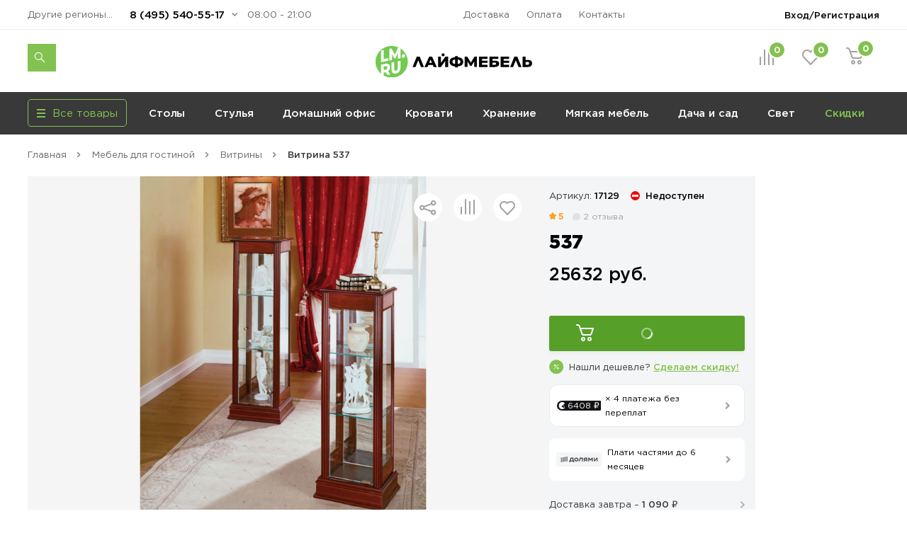

--- FILE ---
content_type: text/html; charset=UTF-8
request_url: https://lifemebel.ru/catalog/mebel_dlya_gostinoy/vitriny/model/vitrina_537_pekan/
body_size: 29956
content:
<!DOCTYPE HTML>
<html lang="ru">
<head prefix="og: http://ogp.me/ns#">
<title>Витрина 537 — купить в Москве по цене 25 632 руб.</title>
<meta http-equiv="Content-Type" content="text/html; charset=UTF-8">
<meta name="robots" content="index, follow"/>
<meta name="description" content="Витрина 537 по цене 25 632 руб. в продаже в интернет-магазине ЛайфМебель. Оперативная доставка по Москве и в регионы России. &#128222;8 (495) 540-55-17."/>
<meta http-equiv="x-dns-prefetch-control" content="on">
<link rel="dns-prefetch" href="https://fonts.gstatic.com">
<link rel="dns-prefetch" href="//m.lifemebel.ru">
<link rel="dns-prefetch" href="//google-analytics.com">
<link rel="dns-prefetch" href="//mc.yandex.ru">
<link rel="dns-prefetch" href="//bitrix.info">
<link rel="dns-prefetch" href="//www.googletagmanager.com">
<link rel="dns-prefetch" href="//s0.lm-cdn.ru">
<link rel="dns-prefetch" href="//s1.lm-cdn.ru">
<link rel="dns-prefetch" href="//s2.lm-cdn.ru">
<link rel="dns-prefetch" href="//s3.lm-cdn.ru">
<link rel="dns-prefetch" href="//s4.lm-cdn.ru">
<link rel="dns-prefetch" href="//s5.lm-cdn.ru">
<link rel="dns-prefetch" href="//s6.lm-cdn.ru">
<link rel="dns-prefetch" href="//s7.lm-cdn.ru">
<link rel="dns-prefetch" href="//s8.lm-cdn.ru">
<link rel="dns-prefetch" href="//s9.lm-cdn.ru">
<link rel="apple-touch-icon" href="//s0.lm-cdn.ru/local/templates/lifemebel_new/apple-touch-icon.png">
<link rel="icon" type="image/png" href="//s0.lm-cdn.ru/local/templates/lifemebel_new/android-chrome-512x512.png" sizes="512x512">
<link rel="shortcut icon" href="//s0.lm-cdn.ru/local/templates/lifemebel_new/favicon.ico" type="image/x-icon">
<link rel="alternate" media="only screen and (max-width: 640px)" href="https://m.lifemebel.ru/catalog/mebel_dlya_gostinoy/vitriny/model/vitrina_537_pekan/"/>
<meta http-equiv="X-UA-Compatible" content="IE=edge">
<meta name="copyright" content="www.iconix.ru"/>
<meta name="viewport" content="width=device-width, maximum-scale=1, shrink-to-fit=no">
<meta name="format-detection" content="telephone=no">
<meta name="format-detection" content="address=no">
<link href="//s1.lm-cdn.ru/bitrix/cache/css/s1/lifemebel_new/page_4965cc14e4b1a86cec6259627786c90f/page_4965cc14e4b1a86cec6259627786c90f.css?1768803978112478" type="text/css" rel="stylesheet"/>
<link href="//s2.lm-cdn.ru/bitrix/cache/css/s1/lifemebel_new/template_50c3e1be7e59d4adbfcb62b13aa5c73b/template_50c3e1be7e59d4adbfcb62b13aa5c73b.css?1769086703653242" type="text/css" data-template-style="true" rel="stylesheet"/>
<style>
            ._debug-tl-main-wrap_ {
                display: none;
            }
        </style>
<style>
        .catalog_list_el_54095 .catalog-product-labels .row_free_delivery{
display: block;
}
.catalog_list_el_54095 .row_free_delivery_new{
display: inline-block;
}
                

.postavhik-lm{
display: none !important;
}

</style>
<script src="/source/js_new/vue.min.js" data-skip-moving="true"></script>
<link rel="canonical" href="https://lifemebel.ru/catalog/mebel_dlya_gostinoy/vitriny/model/vitrina_537_pekan/"/>
<script type="text/javascript" data-skip-moving="true">
// ###
window.gtm_items_all = {};
window.ga_items_all = [];
/*
(function(i,s,o,g,r,a,m){i['GoogleAnalyticsObject']=r;i[r]=i[r]||function(){
(i[r].q=i[r].q||[]).push(arguments)},i[r].l=1*new Date();a=s.createElement(o),
m=s.getElementsByTagName(o)[0];a.async=1;a.src=g;m.parentNode.insertBefore(a,m)
})(window,document,'script','//www.google-analytics.com/analytics.js','ga');
    */
    function ga(){}

ga('create', 'UA-2615708-1', 'auto');
// ga('require', 'linker');
// ga('linker:autoLink', [/^lifemebel\.ru$/]);

ga('create', 'UA-2615708-3', 'auto', {'name': 'offlineTracker'});
// ga('require', 'linker');
// ga('linker:autoLink', [/^lifemebel\.ru$/]);
ga('require', 'displayfeatures');

window.dataLayer = window.dataLayer || [];
</script>
<script data-skip-moving="true">
            function gtag(){}
        </script>
<script data-skip-moving="true">(function(w,d,s,l,i){w[l]=w[l]||[];w[l].push({'gtm.start':
new Date().getTime(),event:'gtm.js'});var f=d.getElementsByTagName(s)[0],
j=d.createElement(s),dl=l!='dataLayer'?'&l='+l:'';j.async=true;j.src=
'https://www.googletagmanager.com/gtm.js?id='+i+dl;f.parentNode.insertBefore(j,f);
})(window,document,'script','dataLayer','GTM-NQLDJ2');</script>
</head>
<body class="no-js">
<script type="text/javascript" data-skip-moving="true">
// console.log('google_tag_params', window.google_tag_params);

if(google_tag_params == null)
var google_tag_params = {
ecomm_pagetype: 'other'
};

/* <![CDATA[ */
var google_conversion_id = 974561002;
var google_custom_params = window.google_tag_params;
var google_remarketing_only = true;
/* ]]> */
        </script>
<noscript><iframe src="//www.googletagmanager.com/ns.html?id=GTM-NQLDJ2" height="0" width="0" style="display:none;visibility:hidden"></iframe></noscript>
<noscript><div><img src="https://mc.yandex.ru/watch/183162" style="position:absolute; left:-9999px;" alt=""/></div></noscript>
<noscript><div><img src="https://top-fwz1.mail.ru/counter?id=3245294;js=na" style="position:absolute;left:-9999px;" alt="Top.Mail.Ru"/></div></noscript>
<noscript><div><img src="https://top-fwz1.mail.ru/counter?id=3267943;js=na" style="position:absolute;left:-9999px;" alt="Top.Mail.Ru"/></div></noscript>
<div id="bx_panel"></div>
<div class="main">
<header class="header-global">
<div class="header-navbar">
<div class="container">
<div class="row">
<div class="col-5">
<div class="header-city drop ">
<a href="#" data-selected-city="54359" class="header-city-choose new-product-delivery-type-city-link" data-type="all">Другие регионы РФ: Колумбус</a>
</div>
<div class="header-phone drop">
<a href="#" class="header-phone-toggle drop-toggle">8 (495) 540-55-17</a>
<div class="header-phone-block drop-block">
<a href="#" class="header-phone-close drop-close"></a>
<div class="header-phone-caption">
<p><a href="tel:+74955405517" class="nowrap">8 (495) 540-55-17</a></p>
<p><a href="tel:+78005557328" class="nowrap">8 (800) 555-73-28</a></p>
</div>
<div id="vue-callback">
<form class="header-phone-callback" v-on:submit.prevent="onSubmit">
<div class="header-phone-title header-title-result" v-if="formText">{{formSuccessText}}</div>
<div class="header-phone-title">Перезвоните мне:</div>
<input type="hidden" value="CALLBACK" name="type_request">
<input type="hidden" name="sessid" id="sessid" value="f60755cbf8da23e572c36ae0e39bfe9e"/> <div class="input-wrapper clearfix">
<label for="callback-phone">Номер телефона</label>
<input-phone v-model="phone.value" v-on:validated="onPhoneValidatedChange" ref="phone" input-id="callback-phone" input-event-validate="focusout" input-name="callback_phone"></input-phone>
</div>
<div class="input-wrapper clearfix">
<label for="callback-name">Имя</label>
<input-form v-model="name.value" input-data-type="name" input-type="text" input-id="callback-name" input-name="callback_name" input-placeholder="Иван Петров" v-on:validated="onNameValidatedChange" ref="name"></input-form>
</div>
<div class="input-wrapper clearfix">
<label for="CALLBACK[CITY]">Город</label>
<input-form v-model="city.value" input-data-type="city" input-type="text" input-id="callback-city" input-name="callback_city" input-placeholder="Москва" add-input-error="0" v-on:validated="onCityValidatedChange" ref="city"></input-form>
</div>
<button v-bind:class="['button', {'disabled': isSubmitButtonDisabled, 'primary': isSubmitButtonDisabled !== true, 'loading': isButtonLoaded}]" v-bind:disabled="isSubmitButtonDisabled">Отправить заявку</button>
<div :id="captcha_id"></div>
<div class="header-phone-agree">Нажимая кнопку "Отправить", я даю согласие на обработку своих персональных данных в соответствии с <a href="/upload/politika-zaschity-i-obrabotki-personalnyh-dannyh.pdf" target="_blank">Условиями</a>.</div>
</form>
</div>
</div>
</div>
<div class="header-worktime">08:00 - 21:00</div>
</div>
<div class="col-6">
<ul class="header-navbar-menu">
<li><a href="/delivery/">Доставка</a></li>
<li><a href="/payment/">Оплата</a></li>
<li><a href="/contacts/">Контакты</a></li>
</ul>
</div>
<div class="col-5">
<div class="header-login drop">
<a href="/personal/" class="header-login-button drop-toggle" rel="nofollow">Вход/Регистрация</a>
<div class="header-login-block drop-block" id="vue-login" v-auth="1">
<a href="#" class="header-login-close drop-close"></a>
<form class="popup-auth-form" id="form-login" action="#" method="post" v-on:submit.prevent="onSubmit">
<input type="hidden" name="sessid" id="sessid_1" value="f60755cbf8da23e572c36ae0e39bfe9e"/> <template v-if="currentMode === 'sendCode'">
<div v-bind:class="['header-login-content', {'hidden': (currentMode !== 'sendCode')}]">
<div class="header-login-title">Войти в личный кабинет</div>
<div class="header-login-phone">
<div v-if="isCallCodeType" class="header-login-phone-number">На номер <strong>{{fetchedValues.phone}}</strong> поступит звонок. Отвечать не нужно</div>
<div v-else class="header-login-phone-number">На номер <strong>{{fetchedValues.phone}}</strong> выслан короткий код подтверждения.</div>
<a href="javascript:void(0)" class="header-login-phone-change" v-on:click="onPhoneChangeLinkClick">Изменить номер</a>
</div>
<div class="input-wrapper clearfix">
<div v-if="!phoneCode.checkError">
<label v-if="isCallCodeType" for="phone-code">Введите последние 4 цифры номера:</label>
<label v-else for="phone-code">Введите код из смс:</label>
</div>
<input type="text" v-focus id="phone-code" v-if="!phoneCode.checkError" v-model="phoneCode.value" v-mask="phoneCode.mask" v-bind:class="['input-text', {'error': phoneCode.error}]" v-on:keyup="phoneCodeValidate" v-on:focusin="unhighlight(phoneCode)" name="phoneCode" placeholder="_  _  _  _"/>
<span class="input__error" v-show="phoneCode.error">{{phoneCode.errorText}}</span>
</div>
<div class="input-note">
<span v-if="phoneCode.timer">Можем отправить код повторно через {{timerValue}} секунд</span>
<a href="javascript:void(0)" v-on:click="sendSms" class="header-login-resend" v-else v-on:click="sendSms">Отправить код повторно</a>
</div>
</div>
</template>
<template v-if="currentMode === 'reg'">
<div v-bind:class="['header-login-content', {'hidden': (currentMode !== 'reg')}]">
<div class="header-login-title">Регистрация</div>
<div class="header-login-info">Заполните небольшую форму ниже, для&nbsp;создания Личного кабинета</div>
<div class="header-login-phone">
<div class="header-login-phone-number">Номер телефона <strong>{{fetchedValues.phone}}</strong></div>
<a href="javascript:void(0)" class="header-login-phone-change" v-on:click="onPhoneChangeLinkClick">Изменить
номер</a>
</div>
<div class="input-wrapper clearfix">
<label for="header-login-name">Имя</label>
<input v-model="name.value" type="text" v-bind:class="['input-text', {'error': name.error}]" v-on:focusout="validate(name)" v-on:focusin="unhighlight(name)" id="header-login-name" name="name" placeholder="Иван Петров"/>
</div>
<div class="input-wrapper clearfix">
<label for="header-login-email">E-mail</label>
<input v-model="email.value" type="email" v-bind:class="['input-text', {'error': email.error}]" v-on:focusout="validate(email)" v-on:focusin="unhighlight(email)" id="header-login-email" name="email" placeholder="example@mail.ru"/>
</div>
<div class="input-note">для отправки уведомлений по статусам заказа</div>
</div>
</template>
<div v-bind:class="['header-login-content', {'hidden': (currentMode !== 'phone')}]">
<div class="header-login-title">Войти в личный кабинет</div>
<div class="header-login-number">
<div class="input-wrapper clearfix">
<label for="phone">Укажите ваш номер телефона</label>
<input-phone v-model="phone.value" input-id="header-login-phone" input-name="phone" v-on:validated="onPhoneValidatedChange" ref="phone"></input-phone>
</div>
</div>
</div>
<button v-bind:class="['button', {'disabled': isSubmitButtonDisabled, 'primary': isSubmitButtonDisabled !== true, 'loading': isButtonLoaded}]" v-bind:disabled="isSubmitButtonDisabled" v-if="viewButton" type="submit">{{mode[currentMode].button}}</button>
<div v-bind:class="['header-phone-agree', {'hidden': (currentMode !== 'reg')}]">Нажимая кнопку "Зарегистрироваться", я даю согласие на обработку своих персональных данных в соответствии с <a href="#">Условиями</a>.</div>
<span class="input__error" v-if="formError">{{formErrorText}}</span>
<div id="captcha_auth_phone" v-bind:class="[{'hidden': hideCaptchaBlock}]"></div>
</form>
<div v-bind:class="['loader-block', {'loading': isLoaded}]"></div>
</div>
</div>
</div>
</div>
</div>
</div>
<div class="header-content">
<div class="container">
<div class="row">
<div class="col-5">
<noindex>
<div data-tpl='SEACRH_SUGGEST' class="nav-search ">
<div class="nav-search-input clearfix">
<form class="app-search-suggest" method="GET" action="/search/">
<input autocomplete="off" data-input='SEARCH' type="text" name="q" value="" placeholder="Поиск" maxlength="50" class="nav-search-input-text"/>
<input type="submit" class="nav-search-button" value="Поиск">
<a href="#" class="nav-search-delete"></a>
</form>
</div>
<a href="#" class="nav-search-toggle"></a>
<div class="nav-search-panel"></div>
</div>
</noindex> </div>
<div class="col-6">
<div class="logo" id="logo">
<a href="/"><img src="//s3.lm-cdn.ru/img_new/lifemebel.svg" alt="ЛайфМебель" title="ЛайфМебель"></a>
</div>
</div>
<div class="col-5">
<div class="header-products">
<div class="header-comparison drop">
<a href="/comparison/" class="header-comparison-toggle">
&nbsp;<span class="header-comparison-number comparison-total-cnt">0</span>
</a>
</div>
<div class="header-favorite drop">
<a href="/favorite/" rel="nofollow" class="header-favorite-toggle">
&nbsp;<span class="header-favorite-number">0</span>
</a>
</div>
<div class="header-cart drop">
<a href="/personal/cart/" rel="nofollow" class="header-cart-toggle drop-toggle header-cart-empty">
&nbsp;<span class="header-cart-number">0</span>
</a>
<div class="header-cart-block drop-block">
<a href="#" class="header-cart-close drop-close"></a>
<div class="header-cart-caption">
<div class="header-cart-title">В корзине <span>0</span> товаров</div>
</div>
<div class="header-cart-products"></div>
<div class="header-cart-total">
<div class="header-cart-order">
<a href="/personal/cart/" class="button primary">Оформить заказ</a>
</div>
<div class="header-cart-sum">Итого: <strong>0 ₽</strong></div>
</div>
</div>
</div>
</div>
</div>
</div>
</div>
</div>
</header>
<nav class="nav-global">
<div class="container">
<div class="row">
<div class="col-4">
<div class="menu-catalog">
<div class="menu-catalog-button">
<div class="menu-catalog-title js-toggle-menu-catalog">
<div class="menu-catalog-burger">
<span></span>
</div>
<div>Все товары</div>
</div>
</div>
<div class="menu-catalog-wrapper">
<div class="container">
<div class="menu-catalog-block">
</div>
</div>
</div>
</div>
</div>
<div class="col-12">
<div id="MEBEL" class="menu-wrapper visible">
<ul class="menu">
<li><a data-id="28" href="/catalog/stoly/dlya_kuhni/" data-gm-category="Menu_stoly_dlya_kuhni">
Столы</a>
<ul class="menu-dropdown">
<li>
<div class="container">
<div class="row">
<div class="col">
<div class="menu-dropdown-category">
<img class="menu-dropdown-category-img" src="//s3.lm-cdn.ru/upload/iblock/66b/ic_table3.png" alt="Кухонные столы" title="Кухонные столы">
<ul class="menu-dropdown-category-list">
<li>
<a data-id="28" href="/catalog/stoly/dlya_kuhni/" data-gm-event="Click_category_stoly_dlya_kuhni">Кухонные столы</a>
<ul>
<li><a data-id="11580" href="/catalog/stoly/dlya_kuhni/keramicheskie_stoly/" data-gm-event="Click_category_stoly_dlya_kuhni_keramicheskie_stoly">Керамические</a></li>
<li><a data-id="29" href="/catalog/stoly/dlya_kuhni/derevyannye/" data-gm-event="Click_category_stoly_dlya_kuhni_derevyannye">Деревянные</a></li>
<li><a data-id="30" href="/catalog/stoly/dlya_kuhni/steklyannye/" data-gm-event="Click_category_stoly_dlya_kuhni_steklyannye">Стеклянные</a></li>
</ul>
</li>
</ul>
</div>
<div class="menu-dropdown-category">
<img class="menu-dropdown-category-img" src="//s4.lm-cdn.ru/upload/iblock/27b/ic_table6 copy 15.png" alt="Столы-книжки" title="Столы-книжки">
<ul class="menu-dropdown-category-list">
<li>
<a class="nobold" data-id="1662" href="/catalog/stoly/stoly_knizhki/" data-gm-event="Click_category_stoly_stoly_knizhki">Столы-книжки</a>
</li>
</ul>
</div>
</div>
<div class="col">
<div class="menu-dropdown-category">
<img class="menu-dropdown-category-img" src="//s1.lm-cdn.ru/upload/iblock/8a2/ic_table4.png" alt="Для комнат" title="Для комнат">
<ul class="menu-dropdown-category-list">
<li>
<a data-id="35" href="/catalog/stoly/dlya_komnat/" data-gm-event="Click_category_stoly_dlya_komnat">Для комнат</a>
<ul>
<li><a data-id="37" href="/catalog/stoly/dlya_komnat/zhurnalnye/" data-gm-event="Click_category_stoly_dlya_komnat_zhurnalnye">Журнальные столы</a></li>
<li><a data-id="36" href="/catalog/stoly/dlya_komnat/servirovochnye/" data-gm-event="Click_category_stoly_dlya_komnat_servirovochnye">Сервировочные столы</a></li>
<li><a data-id="335" href="/catalog/stoly/dlya_komnat/konsolnye_stoli/" data-gm-event="Click_category_stoly_dlya_komnat_konsolnye_stoli">Консольные</a></li>
</ul>
</li>
</ul>
</div>
<div class="menu-dropdown-category">
<img class="menu-dropdown-category-img" src="//s3.lm-cdn.ru/upload/iblock/f2d/ic_table5.png" alt="Обеденные группы" title="Обеденные группы">
<ul class="menu-dropdown-category-list">
<li>
<a class="nobold" data-id="33" href="/catalog/stoly/dlya_kuhni/obedennye_gruppy/" data-gm-event="Click_category_stoly_dlya_kuhni_obedennye_gruppy">Обеденные группы</a>
</li>
</ul>
</div>
</div>
<div class="col">
<div class="menu-dropdown-category">
<img class="menu-dropdown-category-img" src="//s2.lm-cdn.ru/upload/iblock/883/ic_table2.png" alt="Компьютерные столы" title="Компьютерные столы">
<ul class="menu-dropdown-category-list">
<li>
<a data-id="38" href="/catalog/stoly/dlya_komnat/kompyuternye/" data-gm-event="Click_category_stoly_dlya_komnat_kompyuternye">Компьютерные столы</a>
<ul>
<li><a data-id="" href="/catalog/stoly/dlya_komnat/kompyuternye/sovremennye/" data-gm-event="Click_category_stoly_dlya_komnat_kompyuternye_sovremennye">Современные</a></li>
<li><a data-id="" href="/catalog/stoly/dlya_komnat/kompyuternye/s-nadstroykoy/" data-gm-event="Click_category_stoly_dlya_komnat_kompyuternye_s-nadstroykoy">Корпусные</a></li>
<li><a data-id="" href="/catalog/stoly/dlya_komnat/kompyuternye/filter-VID_STOLA_N/geymerskiy-noind/" data-gm-event="Click_category_stoly_dlya_komnat_kompyuternye_filter-VID_STOLA_N_geymerskiy-noind">Игровые</a></li>
</ul>
</li>
</ul>
</div>
<div class="menu-dropdown-category">
<img class="menu-dropdown-category-img" src="//s5.lm-cdn.ru/upload/iblock/9bc/ic_table5 copy.png" alt="Столы-трансформеры" title="Столы-трансформеры">
<ul class="menu-dropdown-category-list">
<li>
<a class="nobold" data-id="32" href="/catalog/stoly/dlya_kuhni/stoly_transformery/" data-gm-event="Click_category_stoly_dlya_kuhni_stoly_transformery">Столы-трансформеры</a>
</li>
</ul>
</div>
</div>
<div class="col">
<div class="menu-dropdown-category">
<img class="menu-dropdown-category-img" src="//s4.lm-cdn.ru/upload/iblock/01f/ic_table6 copy 10.png" alt="Письменные столы" title="Письменные столы">
<ul class="menu-dropdown-category-list">
<li>
<a class="nobold" data-id="4560" href="/catalog/stoly/dlya_komnat/pismennye/" data-gm-event="Click_category_stoly_dlya_komnat_pismennye">Письменные столы</a>
</li>
</ul>
</div>
<div class="menu-dropdown-category">
<img class="menu-dropdown-category-img" src="//s4.lm-cdn.ru/upload/iblock/7ad/ic_table6.png" alt="Барные столы" title="Барные столы">
<ul class="menu-dropdown-category-list">
<li>
<a class="nobold" data-id="9508" href="/catalog/stoly/dlya_komnat/barnye_stoly/" data-gm-event="Click_category_stoly_dlya_komnat_barnye_stoly">Барные столы</a>
</li>
</ul>
</div>
</div>
</div>
</div>
</li>
</ul>
</li>
<li><a data-id="41" href="/catalog/stulya/dlya_kuhni/" data-gm-category="Menu_stulya_dlya_kuhni">
Стулья</a>
<ul class="menu-dropdown">
<li>
<div class="container">
<div class="row">
<div class="col">
<div class="menu-dropdown-category">
<img class="menu-dropdown-category-img" src="//s8.lm-cdn.ru/upload/iblock/811/ic_table6 copy 2.png" alt="Стулья для кухни" title="Стулья для кухни">
<ul class="menu-dropdown-category-list">
<li>
<a data-id="41" href="/catalog/stulya/dlya_kuhni/" data-gm-event="Click_category_stulya_dlya_kuhni">Стулья для кухни</a>
<ul>
<li><a data-id="43" href="/catalog/stulya/dlya_kuhni/na_metallokarkase/" data-gm-event="Click_category_stulya_dlya_kuhni_na_metallokarkase">На металлокаркасе</a></li>
<li><a data-id="42" href="/catalog/stulya/dlya_kuhni/derevyannye/" data-gm-event="Click_category_stulya_dlya_kuhni_derevyannye">Деревянные</a></li>
<li><a data-id="11570" href="/catalog/stulya/dlya_kuhni/povorotnye_stulya/" data-gm-event="Click_category_stulya_dlya_kuhni_povorotnye_stulya">Поворотные</a></li>
<li><a data-id="44" href="/catalog/stulya/dlya_kuhni/kresla/" data-gm-event="Click_category_stulya_dlya_kuhni_kresla">Кресла</a></li>
</ul>
</li>
</ul>
</div>
<div class="menu-dropdown-category">
<img class="menu-dropdown-category-img" src="//s9.lm-cdn.ru/upload/iblock/885/ic_table5 copy 6.png" alt="Эконом стулья" title="Эконом стулья">
<ul class="menu-dropdown-category-list">
<li>
<a class="nobold" data-id="12009" href="/catalog/stulya/dlya_kuhni/stulya_ekonom/" data-gm-event="Click_category_stulya_dlya_kuhni_stulya_ekonom">Эконом стулья</a>
</li>
</ul>
</div>
</div>
<div class="col">
<div class="menu-dropdown-category">
<img class="menu-dropdown-category-img" src="//s7.lm-cdn.ru/upload/iblock/791/ic_table5 copy 5.png" alt="Деревянные стулья" title="Деревянные стулья">
<ul class="menu-dropdown-category-list">
<li>
<a data-id="42" href="/catalog/stulya/dlya_kuhni/derevyannye/" data-gm-event="Click_category_stulya_dlya_kuhni_derevyannye">Деревянные стулья</a>
<ul>
<li><a data-id="11983" href="/catalog/stulya/dlya_kuhni/sovremennye_derevyannye_stulya/" data-gm-event="Click_category_stulya_dlya_kuhni_sovremennye_derevyannye_stulya">Современные</a></li>
<li><a data-id="11984" href="/catalog/stulya/dlya_kuhni/klassicheskie_derevyannye_stulya/" data-gm-event="Click_category_stulya_dlya_kuhni_klassicheskie_derevyannye_stulya">Классические</a></li>
<li><a data-id="11985" href="/catalog/stulya/dlya_kuhni/derevyannye_kresla_i_polukresla/" data-gm-event="Click_category_stulya_dlya_kuhni_derevyannye_kresla_i_polukresla">Кресла</a></li>
<li><a data-id="12031" href="/catalog/stulya/dlya_kuhni/plastikovye_derevyannye_stulya/" data-gm-event="Click_category_stulya_dlya_kuhni_plastikovye_derevyannye_stulya">Пластиковые</a></li>
</ul>
</li>
</ul>
</div>
<div class="menu-dropdown-category">
<img class="menu-dropdown-category-img" src="//s6.lm-cdn.ru/upload/iblock/f55/ic_table5 copy 4.png" alt="Пластиковые стулья" title="Пластиковые стулья">
<ul class="menu-dropdown-category-list">
<li>
<a class="nobold" data-id="144" href="/catalog/stulya/dlya_kuhni/plastikovye/" data-gm-event="Click_category_stulya_dlya_kuhni_plastikovye">Пластиковые стулья</a>
</li>
</ul>
</div>
</div>
<div class="col">
<div class="menu-dropdown-category">
<img class="menu-dropdown-category-img" src="//s6.lm-cdn.ru/upload/iblock/4ca/ic_table5 copy 4.png" alt="Барные стулья" title="Барные стулья">
<ul class="menu-dropdown-category-list">
<li>
<a data-id="47" href="/catalog/stulya/barnie/" data-gm-event="Click_category_stulya_barnie">Барные стулья</a>
<ul>
<li><a data-id="" href="/catalog/stulya/barnie/polubarnye/" data-gm-event="Click_category_stulya_barnie_polubarnye">Полубарные</a></li>
<li><a data-id="" href="/catalog/stulya/barnie/tag/vysokie/" data-gm-event="Click_category_stulya_barnie_tag_vysokie">Барные высокие</a></li>
<li><a data-id="" href="/catalog/stulya/barnie/?FILTER_REGULIROVKA_VISOTI[]=da" data-gm-event="Click_category_stulya_barnie_?FILTER_REGULIROVKA_VISOTI[]=da">С регулировкой высоты</a></li>
<li><a data-id="" href="/catalog/stulya/barnie/?FILTER_SPINKA[]=bez_spinki" data-gm-event="Click_category_stulya_barnie_?FILTER_SPINKA[]=bez_spinki">Без спинки</a></li>
</ul>
</li>
</ul>
</div>
<div class="menu-dropdown-category">
<img class="menu-dropdown-category-img" src="//s8.lm-cdn.ru/upload/iblock/818/ic_table6 copy 5.png" alt="Складные стулья" title="Складные стулья">
<ul class="menu-dropdown-category-list">
<li>
<a class="nobold" data-id="8819" href="/catalog/stulya/dlya_kuhni/skladnye/" data-gm-event="Click_category_stulya_dlya_kuhni_skladnye">Складные стулья</a>
</li>
</ul>
</div>
</div>
<div class="col">
<div class="menu-dropdown-category">
<img class="menu-dropdown-category-img" src="//s5.lm-cdn.ru/upload/iblock/41d/ic_table5 copy 6.png" alt="Банкетки" title="Банкетки">
<ul class="menu-dropdown-category-list">
<li>
<a class="nobold" data-id="1325" href="/catalog/mebel_dlya_prihozhey/banketki/" data-gm-event="Click_category_mebel_dlya_prihozhey_banketki">Банкетки</a>
</li>
</ul>
</div>
<div class="menu-dropdown-category">
<img class="menu-dropdown-category-img" src="//s7.lm-cdn.ru/upload/iblock/78a/ic_table5 copy 7.png" alt="Пуфы" title="Пуфы">
<ul class="menu-dropdown-category-list">
<li>
<a class="nobold" data-id="1260" href="/catalog/mebel_dlya_prihozhey/pufy/" data-gm-event="Click_category_mebel_dlya_prihozhey_pufy">Пуфы</a>
</li>
</ul>
</div>
<div class="menu-dropdown-category">
<img class="menu-dropdown-category-img" src="//s5.lm-cdn.ru/upload/iblock/a97/ic_table6 copy 4.png" alt="Табуреты" title="Табуреты">
<ul class="menu-dropdown-category-list">
<li>
<a class="nobold" data-id="6969" href="/catalog/stulya/dlya_kuhni/taburety/" data-gm-event="Click_category_stulya_dlya_kuhni_taburety">Табуреты</a>
</li>
</ul>
</div>
<div class="menu-dropdown-category">
<img class="menu-dropdown-category-img" src="//s4.lm-cdn.ru/upload/iblock/2ed/ic_table6 copy 16.png" alt="Кухонные уголки" title="Кухонные уголки">
<ul class="menu-dropdown-category-list">
<li>
<a class="nobold" data-id="6951" href="/catalog/stulya/kuhonnie_ugolki/" data-gm-event="Click_category_stulya_kuhonnie_ugolki">Кухонные уголки</a>
</li>
</ul>
</div>
<div class="menu-dropdown-category">
<img class="menu-dropdown-category-img" src="//s6.lm-cdn.ru/upload/iblock/1f2/ic_table6 copy 2.png" alt="Комплекты со скидкой" title="Комплекты со скидкой">
<ul class="menu-dropdown-category-list">
<li>
<a class="nobold" data-id="10107" href="/catalog/stulya/dlya_kuhni/komplekty_stulev/" data-gm-event="Click_category_stulya_dlya_kuhni_komplekty_stulev">Комплекты со скидкой</a>
</li>
</ul>
</div>
</div>
</div>
</div>
</li>
</ul>
</li>
<li><a data-id="12133" href="/catalog/mebel_dlya_domashnego_ofisa/" data-gm-category="Menu_mebel_dlya_domashnego_ofisa">
Домашний офис</a>
<ul class="menu-dropdown">
<li>
<div class="container">
<div class="row">
<div class="col">
<div class="menu-dropdown-category">
<img class="menu-dropdown-category-img" src="//s8.lm-cdn.ru/upload/iblock/7c1/ic_table5203.png" alt="Компьютерные кресла" title="Компьютерные кресла">
<ul class="menu-dropdown-category-list">
<li>
<a data-id="51" href="/catalog/stulya/dlya_komnat/kompyuternye/" data-gm-event="Click_category_stulya_dlya_komnat_kompyuternye">Компьютерные кресла</a>
<ul>
<li><a data-id="10127" href="/catalog/stulya/dlya_komnat/ergonomichnye_kompyuternye_kresla/" data-gm-event="Click_category_stulya_dlya_komnat_ergonomichnye_kompyuternye_kresla">Эргономичные</a></li>
<li><a data-id="" href="/catalog/stulya/dlya_komnat/kompyuternye/s_setchatoy_spinkoy/" data-gm-event="Click_category_stulya_dlya_komnat_kompyuternye_s_setchatoy_spinkoy">Сетчатые</a></li>
<li><a data-id="10134" href="/catalog/stulya/dlya_komnat/geymerskie_kompyuternye_kresla/" data-gm-event="Click_category_stulya_dlya_komnat_geymerskie_kompyuternye_kresla">Геймерские</a></li>
</ul>
</li>
</ul>
</div>
<div class="menu-dropdown-category">
<img class="menu-dropdown-category-img" src="//s9.lm-cdn.ru/upload/iblock/def/ic_table5 copy 3 (2).png" alt="Детские компьютерные кресла" title="Детские компьютерные кресла">
<ul class="menu-dropdown-category-list">
<li>
<a class="nobold" data-id="779" href="/catalog/detskaya_mebel/kompyuternye_kresla/" data-gm-event="Click_category_detskaya_mebel_kompyuternye_kresla">Детские компьютерные кресла</a>
</li>
</ul>
</div>
</div>
<div class="col">
<div class="menu-dropdown-category">
<img class="menu-dropdown-category-img" src="//s9.lm-cdn.ru/upload/iblock/710/ic_table2.png" alt="Компьютерные столы" title="Компьютерные столы">
<ul class="menu-dropdown-category-list">
<li>
<a data-id="38" href="/catalog/stoly/dlya_komnat/kompyuternye/" data-gm-event="Click_category_stoly_dlya_komnat_kompyuternye">Компьютерные столы</a>
<ul>
<li><a data-id="" href="/catalog/stoly/dlya_komnat/kompyuternye/sovremennye/" data-gm-event="Click_category_stoly_dlya_komnat_kompyuternye_sovremennye">Современные</a></li>
<li><a data-id="" href="/catalog/stoly/dlya_komnat/kompyuternye/s-nadstroykoy/" data-gm-event="Click_category_stoly_dlya_komnat_kompyuternye_s-nadstroykoy">Корпусные</a></li>
<li><a data-id="12144" href="/catalog/stoly/dlya_komnat/geymerskie_kompyuternye_stoly/" data-gm-event="Click_category_stoly_dlya_komnat_geymerskie_kompyuternye_stoly">Игровые</a></li>
</ul>
</li>
</ul>
</div>
<div class="menu-dropdown-category">
<img class="menu-dropdown-category-img" src="//s1.lm-cdn.ru/upload/iblock/3a8/ic_table5 copy 3 (3).png" alt="Премиум кресла" title="Премиум кресла">
<ul class="menu-dropdown-category-list">
<li>
<a class="nobold" data-id="" href="/catalog/stulya/dlya_komnat/kompyuternye/?FILTER_PRICE_MIN=30000" data-gm-event="Click_category_stulya_dlya_komnat_kompyuternye_?FILTER_PRICE_MIN=30000">Премиум кресла</a>
</li>
</ul>
</div>
</div>
<div class="col">
<div class="menu-dropdown-category">
<img class="menu-dropdown-category-img" src="//s1.lm-cdn.ru/upload/iblock/d54/ic_table62010.png" alt="Письменные столы" title="Письменные столы">
<ul class="menu-dropdown-category-list">
<li>
<a class="nobold" data-id="4560" href="/catalog/stoly/dlya_komnat/pismennye/" data-gm-event="Click_category_stoly_dlya_komnat_pismennye">Письменные столы</a>
</li>
</ul>
</div>
</div>
</div>
</div>
</li>
</ul>
</li>
<li><a data-id="55" href="/catalog/mebel_dlya_spalni/krovati/" data-gm-category="Menu_mebel_dlya_spalni_krovati">
Кровати</a>
<ul class="menu-dropdown">
<li>
<div class="container">
<div class="row">
<div class="col">
<div class="menu-dropdown-category">
<img class="menu-dropdown-category-img" src="//s2.lm-cdn.ru/upload/iblock/f54/ic_table5 copy 13.png" alt="Кровати" title="Кровати">
<ul class="menu-dropdown-category-list">
<li>
<a data-id="55" href="/catalog/mebel_dlya_spalni/krovati/" data-gm-event="Click_category_mebel_dlya_spalni_krovati">Кровати</a>
<ul>
<li><a data-id="57" href="/catalog/mebel_dlya_spalni/krovati/dvuspalnye_krovati/" data-gm-event="Click_category_mebel_dlya_spalni_krovati_dvuspalnye_krovati">Двуспальные</a></li>
<li><a data-id="56" href="/catalog/mebel_dlya_spalni/krovati/odnospalnye_krovati/" data-gm-event="Click_category_mebel_dlya_spalni_krovati_odnospalnye_krovati">Односпальные </a></li>
<li><a data-id="1208" href="/catalog/mebel_dlya_spalni/krovati/polutornye_krovati/" data-gm-event="Click_category_mebel_dlya_spalni_krovati_polutornye_krovati">Полутораспальные</a></li>
</ul>
</li>
</ul>
</div>
<div class="menu-dropdown-category">
<img class="menu-dropdown-category-img" src="//s2.lm-cdn.ru/upload/iblock/c5c/ai_table5 copy 14.png" alt="Двухъярусные кровати" title="Двухъярусные кровати">
<ul class="menu-dropdown-category-list">
<li>
<a class="nobold" data-id="58" href="/catalog/mebel_dlya_spalni/dvukhyarusnye_krovati/" data-gm-event="Click_category_mebel_dlya_spalni_dvukhyarusnye_krovati">Двухъярусные кровати</a>
</li>
</ul>
</div>
</div>
<div class="col">
<div class="menu-dropdown-category">
<img class="menu-dropdown-category-img" src="//s3.lm-cdn.ru/upload/iblock/55f/ic_table5 copy 12.png" alt="Матрасы" title="Матрасы">
<ul class="menu-dropdown-category-list">
<li>
<a data-id="67" href="/catalog/mebel_dlya_spalni/matrasy/matrasy/" data-gm-event="Click_category_mebel_dlya_spalni_matrasy_matrasy">Матрасы</a>
<ul>
<li><a data-id="" href="/catalog/mebel_dlya_spalni/matrasy/matrasy/filter-JESTKOST_N/myagkaya-noind/" data-gm-event="Click_category_mebel_dlya_spalni_matrasy_matrasy_filter-JESTKOST_N_myagkaya-noind">Мягкие</a></li>
<li><a data-id="" href="/catalog/mebel_dlya_spalni/matrasy/matrasy/filter-JESTKOST_N/sredney_zhestkosti-noind/" data-gm-event="Click_category_mebel_dlya_spalni_matrasy_matrasy_filter-JESTKOST_N_sredney_zhestkosti-noind">Средние</a></li>
<li><a data-id="" href="/catalog/mebel_dlya_spalni/matrasy/matrasy/filter-JESTKOST_N/zhestkaya-noind/" data-gm-event="Click_category_mebel_dlya_spalni_matrasy_matrasy_filter-JESTKOST_N_zhestkaya-noind">Жесткие</a></li>
</ul>
</li>
</ul>
</div>
<div class="menu-dropdown-category">
<img class="menu-dropdown-category-img" src="//s4.lm-cdn.ru/upload/iblock/685/ic_table6 copy 9.png" alt="Ортопедические основания" title="Ортопедические основания">
<ul class="menu-dropdown-category-list">
<li>
<a class="nobold" data-id="70" href="/catalog/mebel_dlya_spalni/orto/" data-gm-event="Click_category_mebel_dlya_spalni_orto">Ортопедические основания</a>
</li>
</ul>
</div>
</div>
<div class="col">
<div class="menu-dropdown-category">
<img class="menu-dropdown-category-img" src="//s4.lm-cdn.ru/upload/iblock/374/ic_table5 copy 19.png" alt="Прикроватные тумбы" title="Прикроватные тумбы">
<ul class="menu-dropdown-category-list">
<li>
<a class="nobold" data-id="61" href="/catalog/mebel_dlya_spalni/shkafy_tumby_komody/tumby/" data-gm-event="Click_category_mebel_dlya_spalni_shkafy_tumby_komody_tumby">Прикроватные тумбы</a>
</li>
</ul>
</div>
<div class="menu-dropdown-category">
<img class="menu-dropdown-category-img" src="//s3.lm-cdn.ru/upload/iblock/0ed/ic_table5 copy 17.png" alt="Комоды" title="Комоды">
<ul class="menu-dropdown-category-list">
<li>
<a class="nobold" data-id="62" href="/catalog/mebel_dlya_spalni/komody/" data-gm-event="Click_category_mebel_dlya_spalni_komody">Комоды</a>
</li>
</ul>
</div>
<div class="menu-dropdown-category">
<img class="menu-dropdown-category-img" src="//s6.lm-cdn.ru/upload/iblock/949/ic_table5 copy 14.png" alt="Шкафы" title="Шкафы">
<ul class="menu-dropdown-category-list">
<li>
<a class="nobold" data-id="6311" href="/catalog/shkafy/" data-gm-event="Click_category_shkafy">Шкафы</a>
</li>
</ul>
</div>
<div class="menu-dropdown-category">
<img class="menu-dropdown-category-img" src="//s5.lm-cdn.ru/upload/iblock/d66/ic_table6 copy 12.png" alt="Туалетные столики" title="Туалетные столики">
<ul class="menu-dropdown-category-list">
<li>
<a class="nobold" data-id="64" href="/catalog/mebel_dlya_spalni/tualetnye_stoliki/tualetnye_stoliki/" data-gm-event="Click_category_mebel_dlya_spalni_tualetnye_stoliki_tualetnye_stoliki">Туалетные столики</a>
</li>
</ul>
</div>
</div>
</div>
</div>
</li>
</ul>
</li>
<li><a data-id="7073" href="/catalog/mebel_dlya_hraneniya/" data-gm-category="Menu_mebel_dlya_hraneniya">
Хранение</a>
<ul class="menu-dropdown">
<li>
<div class="container">
<div class="row">
<div class="col">
<div class="menu-dropdown-category">
<img class="menu-dropdown-category-img" src="//s6.lm-cdn.ru/upload/iblock/7f9/ic_table5 copy 17.png" alt="Комоды" title="Комоды">
<ul class="menu-dropdown-category-list">
<li>
<a data-id="7076" href="/catalog/mebel_dlya_hraneniya/komody/" data-gm-event="Click_category_mebel_dlya_hraneniya_komody">Комоды</a>
<ul>
<li><a data-id="" href="/catalog/mebel_dlya_hraneniya/komody/sovremennye/" data-gm-event="Click_category_mebel_dlya_hraneniya_komody_sovremennye">Современные</a></li>
<li><a data-id="" href="/catalog/mebel_dlya_hraneniya/komody/klassicheskie/" data-gm-event="Click_category_mebel_dlya_hraneniya_komody_klassicheskie">Классические</a></li>
<li><a data-id="7078" href="/catalog/mebel_dlya_hraneniya/komody/dizainerskie/" data-gm-event="Click_category_mebel_dlya_hraneniya_komody_dizainerskie">Дизайнерские</a></li>
<li><a data-id="" href="/catalog/mebel_dlya_hraneniya/komody/?sort_by=sort&noind=Y&SECTION_ID=7076&NUM_SIZE=48&PAGEN_1=1&FILTER_PRICE_MAX=5000" data-gm-event="Click_category_mebel_dlya_hraneniya_komody_?sort_by=sort&noind=Y&SECTION_ID=7076&NUM_SIZE=48&PAGEN_1=1&FILTER_PRICE_MAX=5000">Недорогие</a></li>
</ul>
</li>
</ul>
</div>
<div class="menu-dropdown-category">
<img class="menu-dropdown-category-img" src="//s4.lm-cdn.ru/upload/iblock/b58/ic_table6 copy 22.png" alt="Тумбы для обуви" title="Тумбы для обуви">
<ul class="menu-dropdown-category-list">
<li>
<a class="nobold" data-id="7448" href="/catalog/mebel_dlya_hraneniya/obuvnicy/" data-gm-event="Click_category_mebel_dlya_hraneniya_obuvnicy">Тумбы для обуви</a>
</li>
</ul>
</div>
</div>
<div class="col">
<div class="menu-dropdown-category">
<img class="menu-dropdown-category-img" src="//s8.lm-cdn.ru/upload/iblock/75b/ic_table5 copy 14.png" alt="Шкафы" title="Шкафы">
<ul class="menu-dropdown-category-list">
<li>
<a data-id="6311" href="/catalog/shkafy/" data-gm-event="Click_category_shkafy">Шкафы</a>
<ul>
<li><a data-id="6314" href="/catalog/shkafy/raspashnye/" data-gm-event="Click_category_shkafy_raspashnye">Распашные</a></li>
<li><a data-id="6313" href="/catalog/shkafy/kupe/" data-gm-event="Click_category_shkafy_kupe">Шкафы-купе</a></li>
<li><a data-id="295" href="/catalog/mebel_dlya_gostinoy/vitriny/" data-gm-event="Click_category_mebel_dlya_gostinoy_vitriny">Витрины</a></li>
<li><a data-id="7325" href="/catalog/mebel_dlya_hraneniya/stellazhy/" data-gm-event="Click_category_mebel_dlya_hraneniya_stellazhy">Стеллажи</a></li>
</ul>
</li>
</ul>
</div>
<div class="menu-dropdown-category">
<img class="menu-dropdown-category-img" src="//s3.lm-cdn.ru/upload/iblock/2e7/ic_table6 copy 19.png" alt="Тв-тумбы" title="Тв-тумбы">
<ul class="menu-dropdown-category-list">
<li>
<a class="nobold" data-id="83" href="/catalog/mebel_dlya_gostinoy/tv_tumby/" data-gm-event="Click_category_mebel_dlya_gostinoy_tv_tumby">Тв-тумбы</a>
</li>
</ul>
</div>
</div>
<div class="col">
<div class="menu-dropdown-category">
<img class="menu-dropdown-category-img" src="//s5.lm-cdn.ru/upload/iblock/ec0/ic_table6 copy 14.png" alt="Гостиные" title="Гостиные">
<ul class="menu-dropdown-category-list">
<li>
<a data-id="383" href="/catalog/mebel_dlya_gostinoy/gostinye/" data-gm-event="Click_category_mebel_dlya_gostinoy_gostinye">Гостиные</a>
<ul>
<li><a data-id="905" href="/catalog/mebel_dlya_gostinoy/gostinye/gotovye_stenki/" data-gm-event="Click_category_mebel_dlya_gostinoy_gostinye_gotovye_stenki">Готовые</a></li>
<li><a data-id="906" href="/catalog/mebel_dlya_gostinoy/gostinye/modulnye_stenki/" data-gm-event="Click_category_mebel_dlya_gostinoy_gostinye_modulnye_stenki">Модульные</a></li>
<li><a data-id="1256" href="/catalog/mebel_dlya_gostinoy/gostinye/mini_stenki/" data-gm-event="Click_category_mebel_dlya_gostinoy_gostinye_mini_stenki">Мини-стенки</a></li>
</ul>
</li>
</ul>
</div>
<div class="menu-dropdown-category">
<img class="menu-dropdown-category-img" src="//s2.lm-cdn.ru/upload/iblock/a32/ic_table6 copy 22.png" alt="Кашпо" title="Кашпо">
<ul class="menu-dropdown-category-list">
<li>
<a class="nobold" data-id="2850" href="/catalog/pletenaya_mebel/kashpo/" data-gm-event="Click_category_pletenaya_mebel_kashpo">Кашпо</a>
</li>
</ul>
</div>
</div>
<div class="col">
<div class="menu-dropdown-category">
<img class="menu-dropdown-category-img" src="//s7.lm-cdn.ru/upload/iblock/7a6/ic_table5 copy 22.png" alt="Прихожие" title="Прихожие">
<ul class="menu-dropdown-category-list">
<li>
<a data-id="1232" href="/catalog/mebel_dlya_prihozhey/prihozhie/" data-gm-event="Click_category_mebel_dlya_prihozhey_prihozhie">Прихожие</a>
<ul>
<li><a data-id="1238" href="/catalog/mebel_dlya_prihozhey/prihozhie/gotovye_prihozhie/" data-gm-event="Click_category_mebel_dlya_prihozhey_prihozhie_gotovye_prihozhie">Готовые</a></li>
<li><a data-id="1233" href="/catalog/mebel_dlya_prihozhey/prihozhie/modulnye_prihozhie/" data-gm-event="Click_category_mebel_dlya_prihozhey_prihozhie_modulnye_prihozhie">Модульные</a></li>
</ul>
</li>
</ul>
</div>
<div class="menu-dropdown-category">
<img class="menu-dropdown-category-img" src="//s1.lm-cdn.ru/upload/iblock/2bf/ic_table6 copy 21.png" alt="Вешалки" title="Вешалки">
<ul class="menu-dropdown-category-list">
<li>
<a class="nobold" data-id="7362" href="/catalog/mebel_dlya_hraneniya/veshalki/" data-gm-event="Click_category_mebel_dlya_hraneniya_veshalki">Вешалки</a>
</li>
</ul>
</div>
<div class="menu-dropdown-category">
<img class="menu-dropdown-category-img" src="//s8.lm-cdn.ru/upload/iblock/fe6/1234156.png" alt="Зеркала" title="Зеркала">
<ul class="menu-dropdown-category-list">
<li>
<a class="nobold" data-id="65" href="/catalog/mebel_dlya_spalni/tualetnye_stoliki/zerkala/" data-gm-event="Click_category_mebel_dlya_spalni_tualetnye_stoliki_zerkala">Зеркала</a>
</li>
</ul>
</div>
</div>
</div>
</div>
</li>
</ul>
</li>
<li><a data-id="73" href="/catalog/mebel_dlya_gostinoy/myagkaya_mebel/" data-gm-category="Menu_mebel_dlya_gostinoy_myagkaya_mebel">
Мягкая мебель</a>
<ul class="menu-dropdown">
<li>
<div class="container">
<div class="row">
<div class="col">
<div class="menu-dropdown-category">
<img class="menu-dropdown-category-img" src="//s9.lm-cdn.ru/upload/iblock/0d8/ic_table6 copy 16.png" alt="Диваны" title="Диваны">
<ul class="menu-dropdown-category-list">
<li>
<a data-id="74" href="/catalog/mebel_dlya_gostinoy/myagkaya_mebel/divany/" data-gm-event="Click_category_mebel_dlya_gostinoy_myagkaya_mebel_divany">Диваны</a>
<ul>
<li><a data-id="3341" href="/catalog/mebel_dlya_gostinoy/myagkaya_mebel/pryamye_divany/" data-gm-event="Click_category_mebel_dlya_gostinoy_myagkaya_mebel_pryamye_divany">Прямые</a></li>
<li><a data-id="2992" href="/catalog/mebel_dlya_gostinoy/myagkaya_mebel/uglovye_divany/" data-gm-event="Click_category_mebel_dlya_gostinoy_myagkaya_mebel_uglovye_divany">Угловые</a></li>
<li><a data-id="3370" href="/catalog/mebel_dlya_gostinoy/myagkaya_mebel/tkanevye_divany/" data-gm-event="Click_category_mebel_dlya_gostinoy_myagkaya_mebel_tkanevye_divany">Тканевые</a></li>
<li><a data-id="3369" href="/catalog/mebel_dlya_gostinoy/myagkaya_mebel/kozhanye_divany/" data-gm-event="Click_category_mebel_dlya_gostinoy_myagkaya_mebel_kozhanye_divany">Кожаные</a></li>
</ul>
</li>
</ul>
</div>
</div>
<div class="col">
<div class="menu-dropdown-category">
<img class="menu-dropdown-category-img" src="//s8.lm-cdn.ru/upload/iblock/fbb/ic_table5 copy 2.png" alt="Кресла" title="Кресла">
<ul class="menu-dropdown-category-list">
<li>
<a data-id="78" href="/catalog/mebel_dlya_gostinoy/myagkaya_mebel/kresla/" data-gm-event="Click_category_mebel_dlya_gostinoy_myagkaya_mebel_kresla">Кресла</a>
<ul>
<li><a data-id="" href="/catalog/mebel_dlya_gostinoy/myagkaya_mebel/kresla/filter-OSOBENNOSTI_DIZAINA/s_karetnoy_styazhkoy-noind/" data-gm-event="Click_category_mebel_dlya_gostinoy_myagkaya_mebel_kresla_filter-OSOBENNOSTI_DIZAINA_s_karetnoy_styazhkoy-noind">С каретной стяжкой</a></li>
<li><a data-id="" href="/catalog/mebel_dlya_gostinoy/myagkaya_mebel/kresla/filter-NALICHIE_NOZHEK_N/da-noind/" data-gm-event="Click_category_mebel_dlya_gostinoy_myagkaya_mebel_kresla_filter-NALICHIE_NOZHEK_N_da-noind">На ножках</a></li>
<li><a data-id="" href="/catalog/mebel_dlya_gostinoy/myagkaya_mebel/kresla/filter-MATERIAL_G/tkan/" data-gm-event="Click_category_mebel_dlya_gostinoy_myagkaya_mebel_kresla_filter-MATERIAL_G_tkan">Тканевые</a></li>
<li><a data-id="" href="/catalog/mebel_dlya_gostinoy/myagkaya_mebel/kresla/?sort_by=sort&noind=Y&SECTION_ID=78&NUM_SIZE=48&PAGEN_1=1&FILTER_MATERIAL_G[0]=iskusstvennaya_kozha-noind&FILTER_MATERIAL_G[1]=kozha" data-gm-event="Click_category_mebel_dlya_gostinoy_myagkaya_mebel_kresla_?sort_by=sort&noind=Y&SECTION_ID=78&NUM_SIZE=48&PAGEN_1=1&FILTER_MATERIAL_G[0]=iskusstvennaya_kozha-noind&FILTER_MATERIAL_G[1]=kozha">Кожаные</a></li>
</ul>
</li>
</ul>
</div>
</div>
<div class="col">
<div class="menu-dropdown-category">
<img class="menu-dropdown-category-img" src="//s9.lm-cdn.ru/upload/iblock/f68/ic_table5 copy 7.png" alt="Пуфы" title="Пуфы">
<ul class="menu-dropdown-category-list">
<li>
<a data-id="1261" href="/catalog/mebel_dlya_gostinoy/myagkaya_mebel/pufy/" data-gm-event="Click_category_mebel_dlya_gostinoy_myagkaya_mebel_pufy">Пуфы</a>
<ul>
<li><a data-id="" href="/catalog/mebel_dlya_gostinoy/myagkaya_mebel/pufy/filter-FORMA_N/kruglaya-noind/" data-gm-event="Click_category_mebel_dlya_gostinoy_myagkaya_mebel_pufy_filter-FORMA_N_kruglaya-noind">Круглые</a></li>
<li><a data-id="" href="/catalog/mebel_dlya_gostinoy/myagkaya_mebel/pufy/filter-FORMA_N/kvadratnaya-noind/" data-gm-event="Click_category_mebel_dlya_gostinoy_myagkaya_mebel_pufy_filter-FORMA_N_kvadratnaya-noind">Квадратные</a></li>
<li><a data-id="8967" href="/catalog/mebel_dlya_gostinoy/myagkaya_mebel/pufy_v_vide_zhivotnyh/" data-gm-event="Click_category_mebel_dlya_gostinoy_myagkaya_mebel_pufy_v_vide_zhivotnyh">Животные</a></li>
<li><a data-id="" href="/catalog/mebel_dlya_gostinoy/myagkaya_mebel/pufy/filter-TIP_MEBELY_N/puf_meshok-noind/" data-gm-event="Click_category_mebel_dlya_gostinoy_myagkaya_mebel_pufy_filter-TIP_MEBELY_N_puf_meshok-noind">Мешки</a></li>
</ul>
</li>
</ul>
</div>
</div>
<div class="col">
<div class="menu-dropdown-category">
<img class="menu-dropdown-category-img" src="//s7.lm-cdn.ru/upload/iblock/f36/ic_table5 copy 6.png" alt="Банкетки" title="Банкетки">
<ul class="menu-dropdown-category-list">
<li>
<a data-id="3055" href="/catalog/mebel_dlya_gostinoy/myagkaya_mebel/banketki/" data-gm-event="Click_category_mebel_dlya_gostinoy_myagkaya_mebel_banketki">Банкетки</a>
<ul>
<li><a data-id="" href="/catalog/mebel_dlya_gostinoy/myagkaya_mebel/banketki/?FILTER_MATERIAL_G[]=iskusstvennaya_kozha&FILTER_MATERIAL_G[]=kozha" data-gm-event="Click_category_mebel_dlya_gostinoy_myagkaya_mebel_banketki_?FILTER_MATERIAL_G[]=iskusstvennaya_kozha&FILTER_MATERIAL_G[]=kozha">Кожаные</a></li>
<li><a data-id="" href="/catalog/mebel_dlya_gostinoy/myagkaya_mebel/banketki/tkan/" data-gm-event="Click_category_mebel_dlya_gostinoy_myagkaya_mebel_banketki_tkan">Тканевые</a></li>
<li><a data-id="" href="/catalog/mebel_dlya_gostinoy/myagkaya_mebel/banketki/klassicheskie/" data-gm-event="Click_category_mebel_dlya_gostinoy_myagkaya_mebel_banketki_klassicheskie">Классические</a></li>
<li><a data-id="" href="/catalog/mebel_dlya_gostinoy/myagkaya_mebel/banketki/sovremennye/" data-gm-event="Click_category_mebel_dlya_gostinoy_myagkaya_mebel_banketki_sovremennye">Современные</a></li>
</ul>
</li>
</ul>
</div>
</div>
</div>
</div>
</li>
</ul>
</li>
<li><a data-id="96" href="/catalog/pletenaya_mebel/" data-gm-category="Menu_pletenaya_mebel">
Дача и сад</a>
<ul class="menu-dropdown">
<li>
<div class="container">
<div class="row">
<div class="col">
<div class="menu-dropdown-category">
<img class="menu-dropdown-category-img" src="//s4.lm-cdn.ru/upload/iblock/4e5/garden x2.png" alt="Садовая мебель" title="Садовая мебель">
<ul class="menu-dropdown-category-list">
<li>
<a data-id="96" href="/catalog/pletenaya_mebel/" data-gm-event="Click_category_pletenaya_mebel">Садовая мебель</a>
<ul>
<li><a data-id="2476" href="/catalog/pletenaya_mebel/stoly_dlya_dachi/" data-gm-event="Click_category_pletenaya_mebel_stoly_dlya_dachi">Столы</a></li>
<li><a data-id="10340" href="/catalog/pletenaya_mebel/stulya_i_kresla_dlya_dachi/" data-gm-event="Click_category_pletenaya_mebel_stulya_i_kresla_dlya_dachi">Стулья и кресла</a></li>
<li><a data-id="2482" href="/catalog/pletenaya_mebel/divany_i_kresla/divany_dlya_dachi/" data-gm-event="Click_category_pletenaya_mebel_divany_i_kresla_divany_dlya_dachi">Диваны</a></li>
<li><a data-id="1223" href="/catalog/pletenaya_mebel/skameyki/" data-gm-event="Click_category_pletenaya_mebel_skameyki">Скамейки</a></li>
</ul>
</li>
</ul>
</div>
<div class="menu-dropdown-category">
<img class="menu-dropdown-category-img" src="//s7.lm-cdn.ru/upload/iblock/5be/furniture setsn x2.png" alt="Наборы мебели" title="Наборы мебели">
<ul class="menu-dropdown-category-list">
<li>
<a class="nobold" data-id="2486" href="/catalog/pletenaya_mebel/komplekty_dlya_otdyha/" data-gm-event="Click_category_pletenaya_mebel_komplekty_dlya_otdyha">Наборы мебели</a>
</li>
</ul>
</div>
</div>
<div class="col">
<div class="menu-dropdown-category">
<img class="menu-dropdown-category-img" src="//s3.lm-cdn.ru/upload/iblock/f20/rattan furniture x2.png" alt="Мебель из ротанга" title="Мебель из ротанга">
<ul class="menu-dropdown-category-list">
<li>
<a data-id="1213" href="/catalog/pletenaya_mebel/iz_rotanga/" data-gm-event="Click_category_pletenaya_mebel_iz_rotanga">Мебель из ротанга</a>
<ul>
<li><a data-id="6713" href="/catalog/pletenaya_mebel/iz_rotanga/komplekty_mebeli/" data-gm-event="Click_category_pletenaya_mebel_iz_rotanga_komplekty_mebeli">Наборы из ротанга</a></li>
<li><a data-id="1214" href="/catalog/pletenaya_mebel/iz_rotanga/stoly_obedennye/" data-gm-event="Click_category_pletenaya_mebel_iz_rotanga_stoly_obedennye">Столы из ротанга</a></li>
<li><a data-id="1215" href="/catalog/pletenaya_mebel/iz_rotanga/stulya/" data-gm-event="Click_category_pletenaya_mebel_iz_rotanga_stulya">Стулья из ротанга</a></li>
<li><a data-id="1217" href="/catalog/pletenaya_mebel/iz_rotanga/divany/" data-gm-event="Click_category_pletenaya_mebel_iz_rotanga_divany">Диваны из ротанга</a></li>
</ul>
</li>
</ul>
</div>
<div class="menu-dropdown-category">
<img class="menu-dropdown-category-img" src="//s6.lm-cdn.ru/upload/iblock/e0a/garden swing x2.png" alt="Качели садовые" title="Качели садовые">
<ul class="menu-dropdown-category-list">
<li>
<a class="nobold" data-id="576" href="/catalog/pletenaya_mebel/kacheli_sadovye/" data-gm-event="Click_category_pletenaya_mebel_kacheli_sadovye">Качели садовые</a>
</li>
</ul>
</div>
</div>
<div class="col">
<div class="menu-dropdown-category">
<img class="menu-dropdown-category-img" src="//s2.lm-cdn.ru/upload/iblock/495/relax x2.png" alt="Для отдыха" title="Для отдыха">
<ul class="menu-dropdown-category-list">
<li>
<a data-id="6914" href="/catalog/pletenaya_mebel/divany_i_kresla/" data-gm-event="Click_category_pletenaya_mebel_divany_i_kresla">Для отдыха</a>
<ul>
<li><a data-id="2491" href="/catalog/pletenaya_mebel/divany_i_kresla/kresla_dlya_dachi/" data-gm-event="Click_category_pletenaya_mebel_divany_i_kresla_kresla_dlya_dachi">Кресла</a></li>
<li><a data-id="775" href="/catalog/pletenaya_mebel/shezlongi/" data-gm-event="Click_category_pletenaya_mebel_shezlongi">Шезлонги</a></li>
<li><a data-id="784" href="/catalog/pletenaya_mebel/gamaki/" data-gm-event="Click_category_pletenaya_mebel_gamaki">Гамаки</a></li>
<li><a data-id="10302" href="/catalog/pletenaya_mebel/zonty/" data-gm-event="Click_category_pletenaya_mebel_zonty">Зонты</a></li>
</ul>
</li>
</ul>
</div>
<div class="menu-dropdown-category">
<img class="menu-dropdown-category-img" src="//s8.lm-cdn.ru/upload/iblock/aa2/hanging chairs x2.png" alt="Подвесные кресла" title="Подвесные кресла">
<ul class="menu-dropdown-category-list">
<li>
<a class="nobold" data-id="3979" href="/catalog/pletenaya_mebel/divany_i_kresla/podvesnie_kresla/" data-gm-event="Click_category_pletenaya_mebel_divany_i_kresla_podvesnie_kresla">Подвесные кресла</a>
</li>
</ul>
</div>
</div>
<div class="col">
<div class="menu-dropdown-category">
<img class="menu-dropdown-category-img" src="//s1.lm-cdn.ru/upload/iblock/438/for children x2.png" alt="Для детей" title="Для детей">
<ul class="menu-dropdown-category-list">
<li>
<a data-id="808" href="/catalog/pletenaya_mebel/detskie_ploshchadki/" data-gm-event="Click_category_pletenaya_mebel_detskie_ploshchadki">Для детей</a>
<ul>
<li><a data-id="4539" href="/catalog/pletenaya_mebel/detskie_kacheli/" data-gm-event="Click_category_pletenaya_mebel_detskie_kacheli">Качели</a></li>
<li><a data-id="2532" href="/catalog/pletenaya_mebel/detskie_gorki/" data-gm-event="Click_category_pletenaya_mebel_detskie_gorki">Горки</a></li>
<li><a data-id="2534" href="/catalog/pletenaya_mebel/detskie_pesochnitsy/" data-gm-event="Click_category_pletenaya_mebel_detskie_pesochnitsy">Песочницы</a></li>
<li><a data-id="2533" href="/catalog/pletenaya_mebel/detskie_domiki/" data-gm-event="Click_category_pletenaya_mebel_detskie_domiki">Домики</a></li>
</ul>
</li>
</ul>
</div>
<div class="menu-dropdown-category">
<img class="menu-dropdown-category-img" src="//s5.lm-cdn.ru/upload/iblock/591/playgrounds x2.png" alt="Детские площадки" title="Детские площадки">
<ul class="menu-dropdown-category-list">
<li>
<a class="nobold" data-id="808" href="/catalog/pletenaya_mebel/detskie_ploshchadki/" data-gm-event="Click_category_pletenaya_mebel_detskie_ploshchadki">Детские площадки</a>
</li>
</ul>
</div>
</div>
</div>
</div>
</li>
</ul>
</li>
<li><a data-id="2203" href="/catalog/svet/" data-gm-category="Menu_svet">
Свет</a>
<ul class="menu-dropdown">
<li>
<div class="container">
<div class="row">
<div class="col">
<div class="menu-dropdown-category">
<img class="menu-dropdown-category-img" src="//s5.lm-cdn.ru/upload/iblock/918/lustry.png" alt="Люстры" title="Люстры">
<ul class="menu-dropdown-category-list">
<li>
<a data-id="2204" href="/catalog/svet/lyustry/" data-gm-event="Click_category_svet_lyustry">Люстры</a>
<ul>
<li><a data-id="2225" href="/catalog/svet/lyustry/na_shtange/" data-gm-event="Click_category_svet_lyustry_na_shtange">На штанге</a></li>
<li><a data-id="2217" href="/catalog/svet/lyustry/potolochnye/" data-gm-event="Click_category_svet_lyustry_potolochnye">Потолочные</a></li>
<li><a data-id="2218" href="/catalog/svet/lyustry/podvesnye/" data-gm-event="Click_category_svet_lyustry_podvesnye">Подвесные</a></li>
<li><a data-id="2286" href="/catalog/svet/lyustry/svetodiodnye/" data-gm-event="Click_category_svet_lyustry_svetodiodnye">Светодиодные</a></li>
</ul>
</li>
</ul>
</div>
<div class="menu-dropdown-category">
<img class="menu-dropdown-category-img" src="//s2.lm-cdn.ru/upload/iblock/bc3/spot.png" alt="Споты" title="Споты">
<ul class="menu-dropdown-category-list">
<li>
<a class="nobold" data-id="2211" href="/catalog/svet/spoty/" data-gm-event="Click_category_svet_spoty">Споты</a>
</li>
</ul>
</div>
<div class="menu-dropdown-category">
<img class="menu-dropdown-category-img" src="//s2.lm-cdn.ru/upload/iblock/12e/tochka.png" alt="Точечные светильники" title="Точечные светильники">
<ul class="menu-dropdown-category-list">
<li>
<a class="nobold" data-id="2206" href="/catalog/svet/tochechnye_svetilniki/" data-gm-event="Click_category_svet_tochechnye_svetilniki">Точечные светильники</a>
</li>
</ul>
</div>
</div>
<div class="col">
<div class="menu-dropdown-category">
<img class="menu-dropdown-category-img" src="//s7.lm-cdn.ru/upload/iblock/c71/new lamp.png" alt="Светильники" title="Светильники">
<ul class="menu-dropdown-category-list">
<li>
<a data-id="2205" href="/catalog/svet/svetilniki/" data-gm-event="Click_category_svet_svetilniki">Светильники</a>
<ul>
<li><a data-id="2336" href="/catalog/svet/svetilniki/podvesnie_svetilniki/" data-gm-event="Click_category_svet_svetilniki_podvesnie_svetilniki">Подвесные</a></li>
<li><a data-id="2226" href="/catalog/svet/svetilniki/potolochnye/" data-gm-event="Click_category_svet_svetilniki_potolochnye">Потолочные</a></li>
<li><a data-id="2227" href="/catalog/svet/svetilniki/nastennye/" data-gm-event="Click_category_svet_svetilniki_nastennye">Настенные</a></li>
<li><a data-id="8462" href="/catalog/svet/svetilniki/trekovie_svetilniki/" data-gm-event="Click_category_svet_svetilniki_trekovie_svetilniki">Трековые</a></li>
</ul>
</li>
</ul>
</div>
<div class="menu-dropdown-category">
<img class="menu-dropdown-category-img" src="//s9.lm-cdn.ru/upload/iblock/616/bra.png" alt="Бра" title="Бра">
<ul class="menu-dropdown-category-list">
<li>
<a class="nobold" data-id="2207" href="/catalog/svet/bra/" data-gm-event="Click_category_svet_bra">Бра</a>
</li>
</ul>
</div>
<div class="menu-dropdown-category">
<img class="menu-dropdown-category-img" src="//s9.lm-cdn.ru/upload/iblock/ce5/kids.png" alt="Для детей" title="Для детей">
<ul class="menu-dropdown-category-list">
<li>
<a class="nobold" data-id="2210" href="/catalog/svet/detskiy/" data-gm-event="Click_category_svet_detskiy">Для детей</a>
</li>
</ul>
</div>
</div>
<div class="col">
<div class="menu-dropdown-category">
<img class="menu-dropdown-category-img" src="//s8.lm-cdn.ru/upload/iblock/75d/street-light.png" alt="Уличный свет" title="Уличный свет">
<ul class="menu-dropdown-category-list">
<li>
<a data-id="2214" href="/catalog/svet/ulichnyy/" data-gm-event="Click_category_svet_ulichnyy">Уличный свет</a>
<ul>
<li><a data-id="8442" href="/catalog/svet/ulichnyy/ulichnye_podvesnye_svetilniki/" data-gm-event="Click_category_svet_ulichnyy_ulichnye_podvesnye_svetilniki">Подвесные светильники</a></li>
<li><a data-id="2271" href="/catalog/svet/ulichnyy/potolochnye_svetilniki/" data-gm-event="Click_category_svet_ulichnyy_potolochnye_svetilniki">Потолочные светильники</a></li>
<li><a data-id="2272" href="/catalog/svet/ulichnyy/nastennye_svetilniki/" data-gm-event="Click_category_svet_ulichnyy_nastennye_svetilniki">Настенные светильники</a></li>
<li><a data-id="8443" href="/catalog/svet/ulichnyy/landshaftnye_svetilniki/" data-gm-event="Click_category_svet_ulichnyy_landshaftnye_svetilniki">Ландшафтные светильники</a></li>
</ul>
</li>
</ul>
</div>
<div class="menu-dropdown-category">
<img class="menu-dropdown-category-img" src="//s3.lm-cdn.ru/upload/iblock/f64/torshery.png" alt="Торшеры" title="Торшеры">
<ul class="menu-dropdown-category-list">
<li>
<a class="nobold" data-id="2208" href="/catalog/svet/torshery/" data-gm-event="Click_category_svet_torshery">Торшеры</a>
</li>
</ul>
</div>
<div class="menu-dropdown-category">
<img class="menu-dropdown-category-img" src="//s1.lm-cdn.ru/upload/iblock/f86/podsvetka.png" alt="Подсветки" title="Подсветки">
<ul class="menu-dropdown-category-list">
<li>
<a class="nobold" data-id="2215" href="/catalog/svet/podsvetki/" data-gm-event="Click_category_svet_podsvetki">Подсветки</a>
</li>
</ul>
</div>
</div>
<div class="col">
<div class="menu-dropdown-category">
<img class="menu-dropdown-category-img" src="//s6.lm-cdn.ru/upload/iblock/4ad/nastol-lamp.png" alt="Настольные лампы" title="Настольные лампы">
<ul class="menu-dropdown-category-list">
<li>
<a data-id="2209" href="/catalog/svet/nastolnye_lampy/" data-gm-event="Click_category_svet_nastolnye_lampy">Настольные лампы</a>
<ul>
<li><a data-id="2281" href="/catalog/svet/nastolnye_lampy/ofisnye/" data-gm-event="Click_category_svet_nastolnye_lampy_ofisnye">Для учебы и работы</a></li>
<li><a data-id="7132" href="/catalog/svet/nastolnye_lampy/interernye/" data-gm-event="Click_category_svet_nastolnye_lampy_interernye">Интерьерные</a></li>
<li><a data-id="2282" href="/catalog/svet/nastolnye_lampy/svetodiodnye/" data-gm-event="Click_category_svet_nastolnye_lampy_svetodiodnye">Светодиодные</a></li>
<li><a data-id="" href="/catalog/svet/nastolnye_lampy/na_strubtsine/" data-gm-event="Click_category_svet_nastolnye_lampy_na_strubtsine">На струбцине</a></li>
</ul>
</li>
</ul>
</div>
<div class="menu-dropdown-category">
<img class="menu-dropdown-category-img" src="//s1.lm-cdn.ru/upload/iblock/388/bulb.png" alt="Лампочки" title="Лампочки">
<ul class="menu-dropdown-category-list">
<li>
<a class="nobold" data-id="2261" href="/catalog/svet/komplektuyuschie/lampochki/" data-gm-event="Click_category_svet_komplektuyuschie_lampochki">Лампочки</a>
</li>
</ul>
</div>
<div class="menu-dropdown-category">
<img class="menu-dropdown-category-img" src="//s3.lm-cdn.ru/upload/iblock/7ba/smart.png" alt="Умный свет" title="Умный свет">
<ul class="menu-dropdown-category-list">
<li>
<a class="nobold" data-id="" href="/catalog/svet/umnyy_svet/" data-gm-event="Click_category_svet_umnyy_svet">Умный свет</a>
</li>
</ul>
</div>
</div>
</div>
</div>
</li>
</ul>
</li>
<li><a data-id="129" href="/catalog/rasprodazha/" data-gm-category="Menu_rasprodazha">
<span class="menu-sale">
Скидки</span>
</a>
<ul class="menu-dropdown">
<li>
<div class="container">
<div class="row">
<div class="col">
<div class="menu-dropdown-category">
<img class="menu-dropdown-category-img" src="//s2.lm-cdn.ru/upload/iblock/cdc/exclamation mark_v2.png" alt="Распродажа склада" title="Распродажа склада">
<ul class="menu-dropdown-category-list">
<li>
<a data-id="" href="/tovari/rasprodazha_mebeli/" data-gm-event="Click_category_tovari_rasprodazha_mebeli">Распродажа склада</a>
<ul>
<li><a data-id="" href="/tovari/rasprodazha_mebeli/stulya/" data-gm-event="Click_category_tovari_rasprodazha_mebeli_stulya">Стулья</a></li>
<li><a data-id="" href="/tovari/rasprodazha_mebeli/stoly/" data-gm-event="Click_category_tovari_rasprodazha_mebeli_stoly">Столы</a></li>
<li><a data-id="" href="/tovari/rasprodazha_mebeli/mebel_dlya_spalni/" data-gm-event="Click_category_tovari_rasprodazha_mebeli_mebel_dlya_spalni">Мебель для спальни</a></li>
<li><a data-id="" href="/tovari/rasprodazha_mebeli/mebel_dlya_gostinoy/" data-gm-event="Click_category_tovari_rasprodazha_mebeli_mebel_dlya_gostinoy">Мебель для гостиной</a></li>
<li><a data-id="" href="/tovari/rasprodazha_mebeli/mebel_dlya_prikhozhey/" data-gm-event="Click_category_tovari_rasprodazha_mebeli_mebel_dlya_prikhozhey">Мебель для прихожей</a></li>
</ul>
</li>
</ul>
</div>
</div>
<div class="col">
<div class="menu-dropdown-category">
<img class="menu-dropdown-category-img" src="//s1.lm-cdn.ru/upload/iblock/fcb/sale_gray.png" alt="Образцы из фотостудии" title="Образцы из фотостудии">
<ul class="menu-dropdown-category-list">
<li>
<a data-id="11277" href="/catalog/rasprodazha_obraztsov_mebeli_iz_fotostudii/" data-gm-event="Click_category_rasprodazha_obraztsov_mebeli_iz_fotostudii">Образцы из фотостудии</a>
<ul>
<li><a data-id="" href="/catalog/rasprodazha_obraztsov_mebeli_iz_fotostudii/stoly/" data-gm-event="Click_category_rasprodazha_obraztsov_mebeli_iz_fotostudii_stoly">Столы</a></li>
<li><a data-id="" href="/catalog/rasprodazha_obraztsov_mebeli_iz_fotostudii/mebel_dlya_spalni/" data-gm-event="Click_category_rasprodazha_obraztsov_mebeli_iz_fotostudii_mebel_dlya_spalni">Мебель для спальни</a></li>
<li><a data-id="" href="/catalog/rasprodazha_obraztsov_mebeli_iz_fotostudii/mebel_dlya_gostinoy/" data-gm-event="Click_category_rasprodazha_obraztsov_mebeli_iz_fotostudii_mebel_dlya_gostinoy">Мебель для гостиной</a></li>
<li><a data-id="" href="/catalog/rasprodazha_obraztsov_mebeli_iz_fotostudii/mebel_dlya_prihozhey/" data-gm-event="Click_category_rasprodazha_obraztsov_mebeli_iz_fotostudii_mebel_dlya_prihozhey">Мебель для прихожей</a></li>
</ul>
</li>
</ul>
</div>
</div>
<div class="col">
<div class="menu-dropdown-category">
<img class="menu-dropdown-category-img" src="//s9.lm-cdn.ru/upload/iblock/bcf/sale_gray.png" alt="Мебель с уценкой" title="Мебель с уценкой">
<ul class="menu-dropdown-category-list">
<li>
<a data-id="2918" href="/catalog/utsenka/" data-gm-event="Click_category_utsenka">Мебель с уценкой</a>
<ul>
<li><a data-id="2920" href="/catalog/utsenka/stulya/" data-gm-event="Click_category_utsenka_stulya">Стулья</a></li>
<li><a data-id="11852" href="/catalog/utsenka/stoly_obed/" data-gm-event="Click_category_utsenka_stoly_obed">Столы</a></li>
<li><a data-id="11866" href="/catalog/utsenka/ofisnye_kresla_uc/" data-gm-event="Click_category_utsenka_ofisnye_kresla_uc">Офисные кресла</a></li>
<li><a data-id="12188" href="/catalog/utsenka/korpus_uc/" data-gm-event="Click_category_utsenka_korpus_uc">Корпусная мебель</a></li>
</ul>
</li>
</ul>
</div>
</div>
<div class="col">
<div class="menu-dropdown-category">
<img class="menu-dropdown-category-img" src="//s0.lm-cdn.ru/upload/iblock/639/sale_green.png" alt="Последний товар со скидкой" title="Последний товар со скидкой">
<ul class="menu-dropdown-category-list">
<li>
<a data-id="" href="/tovari/posledniy_tovar_so_skidkoy/" data-gm-event="Click_category_tovari_posledniy_tovar_so_skidkoy">Последний товар со скидкой</a>
<ul>
<li><a data-id="" href="/tovari/posledniy_tovar_so_skidkoy/stulya/" data-gm-event="Click_category_tovari_posledniy_tovar_so_skidkoy_stulya">Стулья</a></li>
<li><a data-id="" href="/tovari/posledniy_tovar_so_skidkoy/stoly/" data-gm-event="Click_category_tovari_posledniy_tovar_so_skidkoy_stoly">Столы</a></li>
<li><a data-id="" href="/tovari/posledniy_tovar_so_skidkoy/mebel_dlya_spalni/" data-gm-event="Click_category_tovari_posledniy_tovar_so_skidkoy_mebel_dlya_spalni">Мебель для спальни</a></li>
<li><a data-id="" href="/tovari/posledniy_tovar_so_skidkoy/mebel_dlya_gostinoy/" data-gm-event="Click_category_tovari_posledniy_tovar_so_skidkoy_mebel_dlya_gostinoy">Мебель для гостиной</a></li>
<li><a data-id="" href="/tovari/posledniy_tovar_so_skidkoy/mebel_dlya_prikhozhey/" data-gm-event="Click_category_tovari_posledniy_tovar_so_skidkoy_mebel_dlya_prikhozhey">Мебель для прихожей</a></li>
</ul>
</li>
</ul>
</div>
</div>
</div>
</div>
</li>
</ul>
</li>
</ul>
</div>
</div>
</div>
</div>
</nav>
<section class="spanning ">
<div class="container">
<div class="breadcrumbs-wrapper" data-tpl='breadcrumbs'>
<div class="row">
<div class="col-16">
<ul class="breadcrumbs" data-tpl="breadcrumbs_block" itemscope itemtype="http://schema.org/BreadcrumbList"><li class="li_first"><a href="/"><span>Главная</span></a></li><li itemprop="itemListElement" itemscope itemtype="http://schema.org/ListItem"><a itemprop="item" href="/catalog/mebel_dlya_gostinoy/"><span itemprop="name">Мебель для гостиной</span></a><meta itemprop="position" content="1"/></li><li itemprop="itemListElement" itemscope itemtype="http://schema.org/ListItem"><a itemprop="item" href="/catalog/mebel_dlya_gostinoy/vitriny/"><span itemprop="name">Витрины</span></a><meta itemprop="position" content="2"/></li><li class="li_first"><h1>Витрина 537</h1></li></ul></div>
</div>
</div>
<div class="new-recommendation-wrap-1">
<div data-recommendation-container-code='RCC_1241093259'>
</div>
</div>
<div class="new-product v3-product-sticky" data-view-item-init data-product-id='10160' itemscope itemtype="http://schema.org/Product" data-gtm-block="Карточка">
<div class="v3-product-gallery">
<div class="v3-product-gallery-inner">
<div class="v3-product-gallery-images">
<div data-i="0" photo_id="7923" class="v3-product-gallery-images-col-x2  v3-product-prop-photo">
<div class="v3-product-gallery-images-item ">
<picture>
<source srcset="//s4.lm-cdn.ru/photo/mebel_dlya_gostinoy/vitriny/vitrina_537_pekan/vitrina_537_pekan_997_660_1_0_7923.webp 1x, //s4.lm-cdn.ru/photo/mebel_dlya_gostinoy/vitriny/vitrina_537_pekan/vitrina_537_pekan_1994_1320_1_0_7923.webp 2x" type="image/webp">
<img src="//s5.lm-cdn.ru/photo/mebel_dlya_gostinoy/vitriny/vitrina_537_pekan/vitrina_537_pekan_997_660_1_0_7923.jpg" srcset="//s6.lm-cdn.ru/photo/mebel_dlya_gostinoy/vitriny/vitrina_537_pekan/vitrina_537_pekan_1994_1320_1_0_7923.jpg 2x" alt="Витрина 537 ПЕКАН" title="Витрина 537 ПЕКАН">
</picture>
<div class="new-product-mask-gray"></div>
<a href="#new-product-modal-gallery" data-toggle="modal" class="new-product-gallery-zoom"><span class="zoom-icon"></span></a>
</div>
</div>
</div>
<ul class="v3-product-toolbar">
<li>
<div class="v3-product-toolbar-item drop">
<a href="#" class="v3-product-toolbar-toggle drop-toggle v3-product-toolbar-share">
<img src="//s7.lm-cdn.ru/img_new/v3-share.svg" alt="">
</a>
<div class="v3-product-toolbar-block drop-block">
<ul class="v3-product-toolbar-share-list">
<li><a href="https://vk.com/share.php?url=https%3A%2F%2Flifemebel.ru%2Fcatalog%2Fmebel_dlya_gostinoy%2Fvitriny%2Fmodel%2Fvitrina_537_pekan%2F" target="_blank"><img src="//s8.lm-cdn.ru/img_new/v3-share-vk.svg" alt=""></a></li>
<li><a href="viber://forward?text=https%3A%2F%2Flifemebel.ru%2Fcatalog%2Fmebel_dlya_gostinoy%2Fvitriny%2Fmodel%2Fvitrina_537_pekan%2F" target="_blank"><img src="//s9.lm-cdn.ru/img_new/v3-share-viber.svg" alt=""></a></li>
<li><a href="https://wa.me/?text=https%3A%2F%2Flifemebel.ru%2Fcatalog%2Fmebel_dlya_gostinoy%2Fvitriny%2Fmodel%2Fvitrina_537_pekan%2F" target="_blank"><img src="//s1.lm-cdn.ru/img_new/v3-share-whatsapp.svg" alt=""></a></li>
<li><a href="https://t.me/share/url?url=https%3A%2F%2Flifemebel.ru%2Fcatalog%2Fmebel_dlya_gostinoy%2Fvitriny%2Fmodel%2Fvitrina_537_pekan%2F&text=Витрина 537" target="_blank"><img src="//s2.lm-cdn.ru/img_new/v3-share-telegram.svg" alt=""></a></li>
</ul>
</div>
</div>
</li>
<li>
<div class="v3-product-toolbar-item drop">
<a href="#" class="v3-product-toolbar-toggle v3-product-toolbar-compare" data-id="10160" data-item="ADD_REMOVE_COMPARE">
<svg width="40" height="40" viewBox="0 0 40 40" xmlns="http://www.w3.org/2000/svg"><g fill="none" fill-rule="evenodd"><path stroke="#A1A1A1" stroke-width="2" stroke-linecap="round" stroke-linejoin="round" d="M11 29v-9M17 29V9M23 29V12M29 29V10"/></g></svg>
</a>
<div class="v3-product-toolbar-block drop-block">
<div class="v3-product-toolbar-text">Товар добавлен в сравнение</div>
<div class="v3-product-toolbar-cta">
<a href="/comparison/?ITEM_SECTION=295" class="button primary">Перейти в сравнение</a>
</div>
</div>
</div>
</li>
<li>
<div class="v3-product-toolbar-item drop">
<a href="#" class="v3-product-toolbar-toggle v3-product-toolbar-favorite" data-id="10160" data-item="ADD_REMOVE_FAVORITE">
<svg width="40" height="40" viewBox="0 0 40 40" xmlns="http://www.w3.org/2000/svg"><g fill-rule="nonzero" fill="none"><path d="M15.315 12a5.426 5.426 0 0 1 4.339 2.026c.22-.176.449-.346.685-.507 1.306-.896 2.741-1.51 4.247-1.51a5.44 5.44 0 0 1 3.831 1.573A5.336 5.336 0 0 1 30 17.37a5.333 5.333 0 0 1-1.402 3.6l-8.588 8.988-8.427-8.808A5.32 5.32 0 0 1 10 17.35a5.32 5.32 0 0 1 1.59-3.785A5.422 5.422 0 0 1 15.315 12Z" fill="none" stroke="#A1A1A1" stroke-width="2"/></g></svg>
</a>
<div class="v3-product-toolbar-block drop-block">
<div class="v3-product-toolbar-text">Товар добавлен в избранное</div>
<div class="v3-product-toolbar-cta">
<a href="/favorite/" class="button primary">Перейти в избранное</a>
</div>
</div>
</div>
</li>
</ul>
</div>
</div>
<div class="new-product-info" data-gtm-id="17129" data-product-id="10160" data-name="Витрина 537" data-category="Мебель для гостиной/Витрины" data-brand="Дана" data-variant="" data-price="25632" data-position="1">
<div class="new-product-info-inner">
<div class="new-product-info-block">
<div class="new-product-caption">
<div class="new-product-articul">Артикул: <strong itemprop="productID">17129</strong></div>
<div class="new-product-status">
<span class="presence new-product-status-icon"><img src="//s3.lm-cdn.ru/img_new/not-available.svg" alt="Недоступен" title="Недоступен"></span>Недоступен
</div>
</div>
<div class="new-product-caption-review">
<div class="new-product-label-rating"><img src="//s4.lm-cdn.ru/img_new/star-orange.svg" alt="">5 <span>
<svg xmlns="http://www.w3.org/2000/svg" width="14" height="14" class="p6b3_0_5-a5" style="color: #E1E1E1;margin-bottom: -2px;"><path fill="currentColor" d="M8.545 13C11.93 13 14 11.102 14 8s-2.07-5-5.455-5C5.161 3 3.091 4.897 3.091 8c0 1.202.31 2.223.889 3.023-.2.335-.42.643-.656.899-.494.539-.494 1.077.494 1.077.89 0 1.652-.15 2.308-.394.703.259 1.514.394 2.42.394"></path></svg>
<a href="#">2 отзыва</a></span></div>
</div>
<div class="new-product-title">
<h2 itemprop="name">
537</h2>
<meta itemprop="mpn" content="17129"/>
<link itemprop="url" href="https://lifemebel.ru/catalog/mebel_dlya_gostinoy/vitriny/model/vitrina_537_pekan/"/>
<meta itemprop="brand" content="Мебель России"/>
<meta itemprop="image" content="https://lifemebel.ru/photo/mebel_dlya_gostinoy/vitriny/vitrina_537_pekan/vitrina_537_pekan_997_660_1_0_7923.jpg"/>
<meta itemprop="description" content="Витрина 537 по цене 25 632 руб. в продаже в интернет-магазине ЛайфМебель. Оперативная доставка по Москве и в регионы России. &#128222;8 (495) 540-55-17."/>
<meta itemprop="sku" content="10160"/>
</div>
<div class="new-product-price">
<div data-current-price="Y" class="nowrap " itemprop="price" content="25632">
25632 руб.
</div>
<div class="new-product-price-old"></div>
<div class="v3-product-saving"></div>
</div>
<div class="new-product-saving-block">
<div class="new-product-action"></div>
<div class="new-product-sale"></div>
</div>
<div class="new-product-price-preorder"></div>
<div class="new-product-cta">
<div class="new-product-cta-not-available"></div>
<div class="new-product-cta-order">Для заказов: <a href="tel:84955405517" class="nowrap">8 (495) 540-55-17</a></div>
<div class="new-product-cta-cart">
<a href="/personal/cart/?add[10160]=1" data-action="PRODUCT_CART" data-buy-id='10160' class="button primary isubmit disabled-view loading">
<span class="new-product-cta-cart-icon"></span>
<span class="new-product-cta-cart-text">
<span>Добавить в корзину</span>
</span>
</a>
</div>
<div class="new-product-cta-buy">
<div class="product-buy-section"></div>
</div>
</div>
<a href="#product-found-cheaper-modal" class="v3-product-discount-request" data-toggle="modal">
<span class="v3-product-discount-request-img"><img src="//s5.lm-cdn.ru/img_new/v3-product-discount-1.svg" alt="Нашли дешевле?"></span>
<span class="v3-product-discount-request-text">Нашли дешевле? <strong>Сделаем&nbsp;скидку!</strong></span>
</a>
<a href="" class="v3-product-payment-cta product-payment-cta-button-split product-payment-cta-button-view-split">
<span class="v3-product-payment-cta-img"><span><img src="//s6.lm-cdn.ru/img_new/split-icon-white.svg" alt="Split">6408&nbsp;₽</span></span>
<span class="v3-product-payment-cta-text"> × 4 платежа без переплат</span>
</a>
<a href="" class="v3-product-payment-cta product-payment-cta-button product-payment-cta-button-view">
<span class="v3-product-payment-cta-img"><span><img src="//s7.lm-cdn.ru/img_new/payment-logo3.svg" alt=""></span></span>
<span class="v3-product-payment-cta-text">Плати частями до 6 месяцев</span>
</a>
<div class="new-product-delivery" itemprop="offers" itemscope itemtype="http://schema.org/Offer">
<meta itemprop="url" content="https://lifemebel.ru/catalog/mebel_dlya_gostinoy/vitriny/model/vitrina_537_pekan/"/>
<meta itemprop="price" content="25632"/>
<div itemprop="priceSpecification" itemscope itemtype="http://schema.org/DeliveryChargeSpecification">
<link itemprop="appliesToDeliveryMethod" href="http://purl.org/goodrelations/v1#DeliveryModeOwnFleet">
<div itemprop="eligibleTransactionVolume" itemscope itemtype="http://schema.org/PriceSpecification">
<meta itemprop="price" content="690"/>
<meta itemprop="priceCurrency" content="RUB"/>
</div>
<meta itemprop="price" content="690"/>
<meta itemprop="priceCurrency" content="RUB"/>
</div>
<div itemprop="priceSpecification" itemscope itemtype="http://schema.org/DeliveryChargeSpecification">
<link itemprop="appliesToDeliveryMethod" href="http://purl.org/goodrelations/v1#DeliveryModePickUp">
<div itemprop="eligibleTransactionVolume" itemscope itemtype="http://schema.org/PriceSpecification">
<meta itemprop="price" content="0"/>
<meta itemprop="priceCurrency" content="RUB"/>
</div>
<meta itemprop="price" content="0"/>
<meta itemprop="priceCurrency" content="RUB"/>
</div>
<link itemprop="availableDeliveryMethod" content="Доставка по г.Москва и МО"/>
<link itemprop="availableDeliveryMethod" content="Самовывоз"/>
<link itemprop="availability" href="http://schema.org/OutOfStock"/>
<meta itemprop="itemCondition" itemtype="http://schema.org/OfferItemCondition" content="http://schema.org/NewCondition"/>
<meta itemprop="priceCurrency" content="RUB"/>
<p class="delivery_note">Доставка завтра – <strong class="nowrap">1 090 ₽</strong></p>
<p class="sborka_note">Сборка - <strong>в сборе</strong></p>
</div>
</div>
<div class="v3-product-brand">
<div class="v3-product-brand-logo"><a href="#">
<img src="//s8.lm-cdn.ru/upload/iblock/90a/logo_header-Photoroom 1.svg" alt="Дана" title="Дана">
</a></div>
<div class="v3-product-brand-link"><a href="#">Информация о бренде</a></div>
</div>
<div class="new-product-tabs-menu">
<p class="pay_note">Оплата</p>
<p class="video_note">Видео</p>
<p class="advantages_note">Преимущества</p>
<p class="description_note">Описание и характеристики</p>
<p class="colors_note">Все цвета и материалы</p>
<p class="revies_note">Отзывы</p>
</div>
</div>
</div>
</div>
<div class="new-collection-wrap-4">
</div>
<div class="v3-product-showroom">
<div class="v3-product-showroom-content new-product-showroom-info-metro-lihobory new-product-showroom-info-metro-semenovskaya">
<div class="v3-product-showroom-info">
<div class="v3-product-showroom-info-icon">
<span>
<img src="//s9.lm-cdn.ru/img_new/product-metro-lihobory.svg" style="display:none" class="new-product-showroom-info-metro-lihobory" alt="Этот товар есть в шоуруме" title="Этот товар есть в шоуруме">
<img src="//s1.lm-cdn.ru/img_new/product-metro-semenovskaya.svg" style="display:none" class="new-product-showroom-info-metro-semenovskaya" alt="Этот товар есть в шоуруме" title="Этот товар есть в шоуруме">
</span>
</div>
<div class="v3-product-showroom-info-text new-product-showroom-info-metro-lihobory" style="display:none">
<div class="v3-product-showroom-info-title">Товар в наличии в Шоуруме № 1<span class="new-product-showroom-info-title-note"></span></div>
<div class="v3-product-showroom-info-item">
<div class="v3-product-showroom-info-dot-green"></div>
<p>Шоурум у м. Верхние Лихоборы <strong>—&nbsp;1 мин пешком</strong></p>
<p>г. Москва, Дмитровское шоссе, д. 73, стр. 2</p>
</div>
<div class="v3-product-showroom-info-map">
<a href="#v3-product-showroom-modal" data-toggle="modal" data-showroom-template="lihobory">Посмотреть шоурум на карте</a>
</div>
</div>
<div class="v3-product-showroom-info-text new-product-showroom-info-metro-semenovskaya" style="display:none">
<div class="v3-product-showroom-info-title">Товар в наличии в Шоуруме № 2<span class="new-product-showroom-info-title-note"></span></div>
<div class="v3-product-showroom-info-item">
<div class="v3-product-showroom-info-dot-blue"></div>
<p>Шоурум у м. Семеновская <strong>—&nbsp;5 мин пешком</strong></p>
<p>г. Москва, ул. Щербаковская, д. 5А</p>
</div>
<div class="v3-product-showroom-info-map">
<a href="#v3-product-showroom-modal" data-showroom-template="semenovskaya" data-toggle="modal">Посмотреть шоурум на карте</a>
</div>
</div>
</div>
<div class="v3-product-showroom-sep"></div>
<div class="v3-product-showroom-info">
<div class="v3-product-showroom-info-icon"><span><img src="//s2.lm-cdn.ru/img_new/product-call.svg" alt="Заказать звонок из шоурума" title="Заказать звонок из шоурума"></span></div>
<div class="v3-product-showroom-info-text">
<div class="v3-product-showroom-info-title">
<a href="#new-product-modal-call" data-toggle="modal" class="new-product-showroom-call-button">Заказать звонок из шоурума</a>
</div>
<p>Менеджер свяжется с вами и зарезервирует товар, а&nbsp;также проконсультирует по любым вопросам</p>
</div>
</div>
</div>
<div class="v3-product-showroom-content new-product-showroom-info-metro-all" style="display: none">
<div class="v3-product-showroom-info">
<div class="v3-product-showroom-info-icon"><span><img src="//s3.lm-cdn.ru/img_new/product-metro-2.svg" alt="Этот товар есть в шоуруме" title="Этот товар есть в шоуруме"></span></div>
<div class="v3-product-showroom-info-text">
<div class="v3-product-showroom-info-title">Товар в наличии в двух шоурумах<span class="new-product-showroom-info-title-note"></span></div>
<div class="v3-product-showroom-info-item">
<div class="v3-product-showroom-info-dot-green"></div>
<p>Шоурум у м. Верхние Лихоборы <strong>—&nbsp;1 мин пешком</strong></p>
</div>
<div class="v3-product-showroom-info-item">
<div class="v3-product-showroom-info-dot-blue"></div>
<p>Шоурум у м. Семеновская <strong>—&nbsp;5 мин пешком</strong></p>
</div>
<div class="v3-product-showroom-info-map">
<a href="#v3-product-showroom-modal" data-toggle="modal" data-showroom-template="all">Посмотреть шоурумы на карте</a>
</div>
</div>
</div>
<div class="v3-product-showroom-sep"></div>
<div class="v3-product-showroom-info">
<div class="v3-product-showroom-info-icon"><span><img src="//s2.lm-cdn.ru/img_new/product-call.svg" alt="Заказать звонок из шоурума" title="Заказать звонок из шоурума"></span></div>
<div class="v3-product-showroom-info-text">
<div class="v3-product-showroom-info-title">
<a href="#new-product-modal-call" data-toggle="modal" class="new-product-showroom-call-button">Заказать звонок из шоурума</a>
</div>
<p>Менеджер свяжется с вами и зарезервирует товар, а&nbsp;также проконсультирует по любым вопросам</p>
</div>
</div>
</div>
</div>
<div class="new-product-discount-wrap">
</div>
<div class="new-product-indi-similar-wrap"></div>
<div class="new-product-set-wrap">
</div>
<div class="new-product-tab tab">
<ul class="new-product-tabs tabs">
<li><a class="tab_top" href="#">Фото</a></li>
<li class="active"><a href="#" data-code="description">Описание и характеристики</a></li>
<li><a href="#" data-review-tab="Y" data-code="revies">Отзывы <strong data-review-count="view">2</strong></a></li>
<li><a href="#" data-code="brand">Производитель</a></li>
<li><a class="tab_payment_part_info" href="#" data-code="pay">Оплата</a></li>
</ul>
<div class="box-new">
<div class="v3-product-description">
<div class="product-tab-title">Описание и характеристики</div>
<div class="v3-product-specs">
<div class="v3-product-specs-img">
<div class="v3-product-specs-img-inner">
</div>
</div>
<div class="v3-product-specs-content">
<div class="v3-product-specs-text">
<div class="v3-product-specs-item">
<div class="v3-product-specs-item-title">Комплектация</div>
<div class="v3-product-specs-item-text">
<p><img class="v3-product-specs-item-icon" src="//s5.lm-cdn.ru/img_new/specs-cross.svg" alt=""><strong>Ящики:</strong> нет</p>
<p><img class="v3-product-specs-item-icon" src="//s6.lm-cdn.ru/img_new/specs-check.svg" alt=""><strong>Двери:</strong> есть</p>
</div>
</div>
<div class="v3-product-specs-item">
<div class="v3-product-specs-item-title">Производитель</div>
<div class="v3-product-specs-item-text">
<p><strong>Страна:</strong> Россия </p>
<p><strong>Гарантия:</strong> 24 мес</p>
</div>
</div>
</div>
<div class="v3-product-specs-text-hidden">
<div class="v3-product-specs-item">
<div class="v3-product-specs-item-title">Упаковка</div>
<div class="v3-product-specs-item-text">
<p><strong>Вес:</strong> 22.5 кг <span class="new-product-hint popover-target" data-placement="top" data-content="Вес указан для 1 шт. товара в упаковке"></span></p>
<p><strong>Объем:</strong> 0.124 куб. м <span class="new-product-hint popover-target" data-placement="top" data-content="Объем указан для 1 шт. товара в упаковке"></span></p>
</div>
</div>
</div>
<a href="#" class="v3-product-specs-more">
<span class="v3-product-specs-more-show">Показать все характеристики</span>
<span class="v3-product-specs-more-hide">Скрыть характеристики</span>
</a>
</div>
</div>
<hr>
<div class="v3-product-info">
<div class="v3-product-info-content">
<div class="v3-product-info-text">
<h4>Ширина</h4>
<p>37,5 см</p>
</div>
<div class="v3-product-info-text">
<h4>Глубина</h4>
<p>37,5 см</p>
</div>
<div class="v3-product-info-text">
<h4>Высота</h4>
<p>120 см</p>
</div>
<div class="v3-product-info-text">
<h4>Материал</h4>
<p>МДФ, ДСП, стекло</p>
</div>
<div class="v3-product-info-text">
<h4>Цвет корпуса</h4>
<p>пекан</p>
</div>
<div class="v3-product-info-text">
<h4>Цвет фасадов</h4>
<p>пекан</p>
</div>
<div class="v3-product-info-attention">
<div class="v3-product-info-attention-title"><img src="//s7.lm-cdn.ru/img_new/attention2.svg" alt="Внимание!" title="Внимание!">Внимание</div>
<p>Цена указана за одну витрину.</p>
</div>
<div class="v3-product-info-text"><h4>Описание</h4>Витрина исполнена в классическом испанском стиле. В производстве используются высококачественный профиль МДФ и европейская фурнитура. Многослойное лаковое покрытие создает эффект мягкого глянца на поверхности. Для декорирования фасада применяется метод шелкографии. <br></div> </div>
</div>
</div>
<hr>
<div itemscope itemtype="http://schema.org/Product">
<div class="product-tab-title">Отзывы
<div class="new-product-label-rating"><img src="//s4.lm-cdn.ru/img_new/star-orange.svg" alt="">5 <span>
<svg xmlns="http://www.w3.org/2000/svg" width="14" height="14" class="p6b3_0_5-a5" style="color: #E1E1E1;margin-bottom: -2px;"><path fill="currentColor" d="M8.545 13C11.93 13 14 11.102 14 8s-2.07-5-5.455-5C5.161 3 3.091 4.897 3.091 8c0 1.202.31 2.223.889 3.023-.2.335-.42.643-.656.899-.494.539-.494 1.077.494 1.077.89 0 1.652-.15 2.308-.394.703.259 1.514.394 2.42.394"></path></svg>
<a href="#v3-product-customer-modal" data-toggle="modal">2 отзыва</a></span></div>
</div>
<meta itemprop="name" content="537">
<div itemprop="aggregateRating" itemscope="" itemtype="http://schema.org/AggregateRating">
<meta itemprop="reviewCount" content="5">
<meta itemprop="ratingValue" content="5">
<meta itemprop="bestRating" content="5">
</div>
<div class="new-product-customer-wrap">
</div>
<div class="new-product-reviews" id="vue-product-reviews" itemscope itemtype="http://schema.org/Review">
<div class="new-product-review" data-rid="2005185">
<div class="new-product-review-info">
<div class="new-product-review-date" itemprop="datePublished" content="2026-01-20">20 января 2026</div>
<div itemprop="author" itemscope itemtype="http://schema.org/Person">
<div class="new-product-review-customer" itemprop="name">Татьяна Самонова</div>
<div class="new-product-review-customer-city" itemprop="name"></div>
</div>
<meta itemprop="ratingValue" content="5">
<div itemprop="reviewRating" itemscope itemtype="http://schema.org/Rating">
<meta itemprop="ratingValue" content="5">
<ul class="new-product-review-rating">
<li><img src="//s9.lm-cdn.ru/img_new/new-star-active.svg" alt="рейтинг отзыва" title="рейтинг отзыва"></li>
<li><img src="//s9.lm-cdn.ru/img_new/new-star-active.svg" alt="рейтинг отзыва" title="рейтинг отзыва"></li>
<li><img src="//s9.lm-cdn.ru/img_new/new-star-active.svg" alt="рейтинг отзыва" title="рейтинг отзыва"></li>
<li><img src="//s9.lm-cdn.ru/img_new/new-star-active.svg" alt="рейтинг отзыва" title="рейтинг отзыва"></li>
<li><img src="//s9.lm-cdn.ru/img_new/new-star-active.svg" alt="рейтинг отзыва" title="рейтинг отзыва"></li>
</ul>
</div>
</div>
<div class="new-product-review-content">
<div class="new-product-review-text" itemprop="reviewBody">
<p>Доставка порадовала . По поводу содержимого доставки . Витрина пришла в собранном виде - это большой плюс . Но стойка витрины , соединяющая заднюю стенку и боковое стекло , оказалась треснутой . Мы все склеили и подкрасили , решив , что за такие деньги ничего лучшего не купишь . Товар среднего качества .</p>
</div>
</div>
</div>
<div class="new-product-review" data-rid="1183247">
<div class="new-product-review-info">
<div class="new-product-review-date" itemprop="datePublished" content="2019-04-29">29 апреля 2019</div>
<div itemprop="author" itemscope itemtype="http://schema.org/Person">
<div class="new-product-review-customer" itemprop="name">Людмила</div>
<div class="new-product-review-customer-city" itemprop="name"></div>
</div>
<meta itemprop="ratingValue" content="5">
<div itemprop="reviewRating" itemscope itemtype="http://schema.org/Rating">
<meta itemprop="ratingValue" content="5">
<ul class="new-product-review-rating">
<li><img src="//s9.lm-cdn.ru/img_new/new-star-active.svg" alt="рейтинг отзыва" title="рейтинг отзыва"></li>
<li><img src="//s9.lm-cdn.ru/img_new/new-star-active.svg" alt="рейтинг отзыва" title="рейтинг отзыва"></li>
<li><img src="//s9.lm-cdn.ru/img_new/new-star-active.svg" alt="рейтинг отзыва" title="рейтинг отзыва"></li>
<li><img src="//s9.lm-cdn.ru/img_new/new-star-active.svg" alt="рейтинг отзыва" title="рейтинг отзыва"></li>
<li><img src="//s9.lm-cdn.ru/img_new/new-star-active.svg" alt="рейтинг отзыва" title="рейтинг отзыва"></li>
</ul>
</div>
</div>
<div class="new-product-review-content">
<div class="new-product-review-text" itemprop="reviewBody">
<p>Витрина вписалась в интерьер идеально. Качество понравилось. Доставка идеальная.</p>
</div>
</div>
</div>
</div>
</div>
<hr>
<div>
<div class="product-tab-title">Производитель</div>
<div class="new-product-brand">
<div class="new-product-brand-logo">
<a href="/brand/dana/">
<img src="//s8.lm-cdn.ru/upload/iblock/90a/logo_header-Photoroom 1.svg" alt="Дана" title="Дана">
</a>
</div>
<div class="new-product-brand-content" data-nocopy>
<div class="new-product-brand-text">
<p><p data-start="0" data-end="337"><strong data-start="0" data-end="8">Дана</strong> — российская мебельная фабрика, основанная в 2002 году и специализирующаяся на производстве мебели и предметов мебельного интерьера для жилых помещений. Компания располагает собственной технологической базой с автоматизированными производственными линиями европейских производителей и осуществляет поставки по России и за рубеж.
<br/>
<span data-start="339" data-end="360">
<br/>
<b>Возраст компании: </b></span>23 года
<br/>
<strong data-start="376" data-end="392">Ассортимент: </strong>мебель для спален, гостиных, обеденных зон, прихожих, кабинетов - столы журнальные, письменные и обеденные, корпусная мебель (шкафы, кровати, комоды и тумбы)
<br/>
<span data-start="528" data-end="546">
<br/>
<b>Специализация:
<br/>
</b></span>• Производство мебели для жилых интерьеров в классическом и современном стилях
<br/>
• Выпуск серийной мебели с расширенным модельным рядом
<br/>
• Производство мебельных фасадов на собственной лакокрасочной линии
<br/>
<span data-start="758" data-end="775">
<br/>
<b>Производство:
<br/>
</b></span>• Собственная производственная база с несколькими автоматизированными линиями европейских производителей
<br/>
• Наличие высокопроизводительной лакокрасочной линии с многоступенчатой обработкой фасадов
<br/>
• Использование оборудования, позволившего отказаться от импорта фасадов из Европы
<br/>
• Применение сертифицированных материалов и комплектующих европейского происхождения
<br/>
<span data-start="1151" data-end="1168">
<br/>
<b>Преимущества:
<br/>
</b></span>• Широкий модельный ряд мебели, включающий комплексные решения для всех жилых помещений
<br/>
• Использование натурального шпона, массива бука, МДФ и ДСП класса эмиссии Е1
<br/>
• Применение лицевой фурнитуры испанского производителя Navarro Azorin и крепежной фурнитуры Hettich, Häfele, FGV
<br/>
• Постоянное участие и награды на международных мебельных выставках «Евроэкспомебель» и «Мебель и предметы интерьера»</p>
</p>
</div>
<div class="new-product-brand-all"><a href="/brand/dana/" alt="Дана" title="Дана">Все товары производителя</a></div>
<div class="new-product-brand-features">
<div class="new-product-brand-features-item">
<div class="new-product-brand-feature">
<div class="new-product-brand-feature-icon">
<div class="new-product-brand-feature-icon-block"><img src="//s2.lm-cdn.ru/img_new/country.svg" alt="Производитель" title="Производитель"></div>
</div>
<div class="new-product-brand-feature-title">Производитель - <a href="/catalog/brand/mebel_rossii/">Мебель России</a></div>
</div>
</div>
<div class="new-product-brand-features-item">
<div class="new-product-brand-feature">
<div class="new-product-brand-feature-icon">
<div class="new-product-brand-feature-icon-block"><img src="//s3.lm-cdn.ru/img_new/new-warranty.svg" alt="Гарантия на товар" title="Гарантия на товар"></div>
</div>
<div class="new-product-brand-feature-title">Гарантия на товар - <strong>
12 месяцев
</strong></div>
</div>
</div>
</div>
</div>
</div>
</div>
<hr>
<div class="tab_payment_part_view">
<div class="product-tab-title">Оплата</div>
<div class="v3-product-payment">
<div class="v3-product-payment-type-list">
<div class="v3-product-payment-type-item">
<div class="v3-product-payment-type-icon"><span><img src="//s4.lm-cdn.ru/img_new/payment-card.svg" alt=""></span></div>
<div class="v3-product-payment-type-info">
<div class="v3-product-payment-type-title">Картой на сайте</div>
<div class="v3-product-payment-type-text">Оплачивайте картами Visa, Mastercard, МИР</div>
<div class="v3-product-payment-type-cards">
<div class="v3-product-payment-type-card">
<div class="v3-product-payment-type-card-block"><img src="//s5.lm-cdn.ru/img_new/payment-card-visa.svg" alt=""></div>
</div>
<div class="v3-product-payment-type-card">
<div class="v3-product-payment-type-card-block"><img src="//s6.lm-cdn.ru/img_new/payment-card-master.svg" alt=""></div>
</div>
<div class="v3-product-payment-type-card">
<div class="v3-product-payment-type-card-block"><img src="//s7.lm-cdn.ru/img_new/payment-card-mir.svg" alt=""></div>
</div>
</div>
</div>
</div>
<div class="v3-product-payment-type-item">
<div class="v3-product-payment-type-icon"><span><img src="//s8.lm-cdn.ru/img_new/payment-cash.svg" alt=""></span></div>
<div class="v3-product-payment-type-info">
<div class="v3-product-payment-type-title">Наличными при получении</div>
<div class="v3-product-payment-type-text">Вы можете оплатить свой заказ наличными курьеру при получении. Выберите соответствующий способ оплаты на странице оформления заказа.</div>
</div>
</div>
<div class="v3-product-payment-type-item">
<div class="v3-product-payment-type-icon"><span><img src="//s9.lm-cdn.ru/img_new/payment-bank.svg" alt=""></span></div>
<div class="v3-product-payment-type-info">
<div class="v3-product-payment-type-title">По счету в банке</div>
<div class="v3-product-payment-type-text">Удобный способ для оплаты заказов юридическими лицами</div>
</div>
</div>
</div>
<div class="v3-product-payment-item">
<div class="v3-product-payment-item-img">
<div class="v3-product-payment-item-img-block"><img src="//s1.lm-cdn.ru/img_new/payment-logo6.svg" alt=""></div>
</div>
<div class="v3-product-payment-item-info">
<div class="v3-product-payment-item-title">СБП — Система быстрых платежей</div>
<div class="v3-product-payment-item-subtitle">Оплачивайте при получении или по предоплате на сайте</div>
<ul class="v3-product-payment-item-advantages">
<li>Удобнее чем онлайн-оплата картой: не нужно вводить данные карты</li>
<li>Понадобится только мобильное приложение вашего банка</li>
<li>Без комиссий и переплат</li>
</ul>
</div>
<div class="v3-product-payment-item-detail">
<div class="v3-product-payment-item-subtitle">Как оплатить СБП?</div>
<ol class="v3-product-payment-item-process">
<li>На этапе оформления заказа выбираете один из двух методов оплаты: &nbsp;«СБП при получении» или «СБП по предоплате»</li>
<li>Если выберете оплату при получении, то водитель привезет товар и покажет вам QR-код, который нужно будет отсканировать</li>
<li>О предоплате можно узнать подробнее на странице <a href="/payment/">Оплата</a></li>
</ol>
</div>
</div>
<div class="v3-product-payment-item v3-product-payment-split">
<div class="v3-product-payment-item-img">
<div class="v3-product-payment-item-img-block"><img src="//s2.lm-cdn.ru/img_new/payment-logo7.svg" alt=""></div>
</div>
<div class="v3-product-payment-item-info">
<div class="v3-product-payment-item-title">Сплит</div>
<div class="v3-product-payment-item-subtitle">На заказы суммой до 150 000 Р</div>
<div class="v3-product-payment-item-note">Включая стоимость доставки, подъема и сборки</div>
<ul class="v3-product-payment-item-advantages">
<li>Сплит на 2 месяца без переплат, на 4 и 6 — с комиссией</li>
<li>В Cплит первый платеж сразу, а остальные позже</li>
</ul>
<div class="v3-product-payment-item-progress">
<div class="v3-product-payment-item-progress-step">
<div class="v3-product-payment-item-progress-step-title">25%</div>
<div class="v3-product-payment-item-progress-step-subtitle">Платеж сегодня</div>
<div class="v3-product-payment-item-progress-step-icon"><img src="//s3.lm-cdn.ru/img_new/payment-progress1.svg" alt=""></div>
</div>
<div class="v3-product-payment-item-progress-step">
<div class="v3-product-payment-item-progress-step-title">25%</div>
<div class="v3-product-payment-item-progress-step-subtitle">Через 2 недели</div>
<div class="v3-product-payment-item-progress-step-icon"><img src="//s4.lm-cdn.ru/img_new/payment-progress2.svg" alt=""></div>
</div>
<div class="v3-product-payment-item-progress-step">
<div class="v3-product-payment-item-progress-step-title">25%</div>
<div class="v3-product-payment-item-progress-step-subtitle">Через 4 недели</div>
<div class="v3-product-payment-item-progress-step-icon"><img src="//s5.lm-cdn.ru/img_new/payment-progress3.svg" alt=""></div>
</div>
<div class="v3-product-payment-item-progress-step">
<div class="v3-product-payment-item-progress-step-title">25%</div>
<div class="v3-product-payment-item-progress-step-subtitle">Через 6 недель</div>
<div class="v3-product-payment-item-progress-step-icon"><img src="//s6.lm-cdn.ru/img_new/payment-progress4.svg" alt=""></div>
</div>
</div>
</div>
<div class="v3-product-payment-item-detail">
<div class="v3-product-payment-item-title">Сплит</div>
<div class="v3-product-payment-type-text">Сплит разделит сумму заказа на несколько платежей.</div>
<br>
<div class="v3-product-payment-item-subtitle">Как оплатить в Сплит?</div>
<ol class="v3-product-payment-item-process">
<li>Оформляете заказ, указывая способ оплаты «Сплит»</li>
<li>Менеджер подтверждает с вами заказ и присылает ссылку на оплату</li>
<li>Переходите по ссылке, включаете сплит, выбираете срок выплаты  платежей и удобный способ оплаты</li>
<li>Оплачиваете часть покупки. Остальные части спишутся автоматически по графику платежей — сюрпризов не будет</li>
</ol>
</div>
</div>
<div class="v3-product-payment-item v3-product-payment-dolyame">
<div class="v3-product-payment-item-img">
<div class="v3-product-payment-item-img-block"><img src="//s7.lm-cdn.ru/img_new/payment-logo1.svg" alt=""></div>
</div>
<div class="v3-product-payment-item-info">
<div class="v3-product-payment-item-title">Долями</div>
<div class="v3-product-payment-item-subtitle">На заказы суммой до 200 000 Р</div>
<div class="v3-product-payment-item-note">Включая стоимость доставки, подъема и сборки</div>
<ul class="v3-product-payment-item-advantages">
<li>Оплачивайте товар четыремя частями — по 25% каждые две недели</li>
</ul>
<div class="v3-product-payment-item-progress">
<div class="v3-product-payment-item-progress-step">
<div class="v3-product-payment-item-progress-step-title">25%</div>
<div class="v3-product-payment-item-progress-step-subtitle">Платеж сегодня</div>
<div class="v3-product-payment-item-progress-step-icon"><img src="//s3.lm-cdn.ru/img_new/payment-progress1.svg" alt=""></div>
</div>
<div class="v3-product-payment-item-progress-step">
<div class="v3-product-payment-item-progress-step-title">25%</div>
<div class="v3-product-payment-item-progress-step-subtitle">Через 2 недели</div>
<div class="v3-product-payment-item-progress-step-icon"><img src="//s4.lm-cdn.ru/img_new/payment-progress2.svg" alt=""></div>
</div>
<div class="v3-product-payment-item-progress-step">
<div class="v3-product-payment-item-progress-step-title">25%</div>
<div class="v3-product-payment-item-progress-step-subtitle">Через 4 недели</div>
<div class="v3-product-payment-item-progress-step-icon"><img src="//s5.lm-cdn.ru/img_new/payment-progress3.svg" alt=""></div>
</div>
<div class="v3-product-payment-item-progress-step">
<div class="v3-product-payment-item-progress-step-title">25%</div>
<div class="v3-product-payment-item-progress-step-subtitle">Через 6 недель</div>
<div class="v3-product-payment-item-progress-step-icon"><img src="//s6.lm-cdn.ru/img_new/payment-progress4.svg" alt=""></div>
</div>
</div>
</div>
<div class="v3-product-payment-item-detail">
<div class="v3-product-payment-item-subtitle">Как оплатить Долями?</div>
<ol class="v3-product-payment-item-process">
<li>Оформляете заказ, указывая способ оплаты «Долями»</li>
<li>Подтверждаете заказ с менеджером</li>
<li>Оплачиваете 25% от покупки</li>
<li>Оставшиеся три части будут списываться автоматически через каждые две недели</li>
</ol>
<div class="v3-product-payment-item-detail-more">
<a href="#" class="product-payment-cta-button-view">Подробнее об оплате Долями</a>
</div>
</div>
</div>
</div>
</div>
</div>
</div>
<div class="new-other-wrap">
</div>
<div class="new-recommendation-wrap-2">
<div data-recommendation-container-code='RCC_1322519092' class='app-recommendation-container detail-cat'>
</div>
</div>
<div class="view-color-list-slider-wrap" data-type-container-code="color-list-slider">
</div>
<div class="new-recommendation-wrap-3">
</div>
<div class="new-collection-wrap-5">
</div>
<div class="new-container-epilog" data-view-item-epilog>
<script type="application/ld+json">
    {
      "@context": "https://schema.org/",
      "@type": "Product",
      "productID": "17129",
      "name": "537",
      "mpn": "17129",
      "url": "https://lifemebel.ru/catalog/mebel_dlya_gostinoy/vitriny/model/vitrina_537_pekan/",
      "brand": {
        "@type": "Brand",
        "name": "Мебель России"
       },
      "image": ["https://lifemebel.ru/photo/mebel_dlya_gostinoy/vitriny/vitrina_537_pekan/vitrina_537_pekan_997_660_1_0_7923.jpg"],
      "description": "Витрина 537 по цене 25 632 руб. в продаже в интернет-магазине ЛайфМебель. Оперативная доставка по Москве и в регионы России. &#128222;8 (495) 540-55-17.",
      "sku": "10160",
      "offers": {
        "@type": "Offer",
        "price": "690",
        "url": "https://lifemebel.ru",
        "availableDeliveryMethod": [
            "Доставка по г.Москва и МО",
            "Самовывоз"
        ],
        "availability": "http://schema.org/OutOfStock",
        "itemCondition": "http://schema.org/NewCondition",
        "priceCurrency": "RUB",
        "priceSpecification": [{"@type":"CompoundPriceSpecification","priceType":"https://schema.org/ListPrice","price":"25632","priceCurrency":"RUB"},{"@type":"DeliveryChargeSpecification","appliesToDeliveryMethod":"http://purl.org/goodrelations/v1#DeliveryModeOwnFleet","eligibleTransactionVolume":{"@type":"PriceSpecification","price":"690","priceCurrency":"RUB"},"price":"690","priceCurrency":"RUB"},{"@type":"DeliveryChargeSpecification","appliesToDeliveryMethod":"http://purl.org/goodrelations/v1#DeliveryModePickUp","eligibleTransactionVolume":{"@type":"PriceSpecification","price":"0","priceCurrency":"RUB"},"price":"0","priceCurrency":"RUB"}]
      }
    }
</script>
</div>
<div class="catalog_menu clearfix">
<ul class="catalog_menu-list">
</ul>
</div>
</section>
<footer class="footer-global">
<div class="container">
<div class="footer-info">
<div class="row">
<div class="col-4">
<div class="footer-title">О Лайфмебель</div>
<ul class="footer-menu">
<li><a href="/about/">О компании</a></li>
<li><a href="/responses/">Отзывы</a></li>
<li><a href="#modal-work-request" data-toggle="modal">Хочу работать у Вас</a></li>
<li><a class="sad-manager" href="#modal-last-employee" data-toggle="modal">
Запросить рекомендацию</a></li>
</ul>
<div class="footer-title footer-sitemap">Скидки</div>
<ul class="footer-menu">
<li><a href="/tovari/rasprodazha_mebeli/">Распродажа склада</a></li>
<li><a href="/catalog/utsenka/">Уценка</a></li>
</ul>
</div>
<div class="col-4">
<div class="footer-title">Сервис</div>
<ul class="footer-menu">
<li><a href="/delivery/">Доставка</a></li>
<li><a href="/warranty/">Гарантия и возврат</a></li>
<li><a href="/sborka/">Сборка</a></li>
<li><a href="/voprosi_otveti/">Вопросы и ответы</a></li>
<li><a href="/payment/">Оплата</a></li>
<li><a href="/payment/dolyame/">Оплата Долями</a></li>
<li><a class="sad-manager" href="/bad/">
Связь с директором</a></li>
<li><a href="/product_problem/" class="view-item-b">Проблема с товаром</a></li>
<li><a href="/gratitude/" class="view-item-b">Выразить благодарность</a></li>
</ul>
</div>
<div class="col-4">
<div class="footer-title">Сотрудничество</div>
<ul class="footer-menu">
<li><a href="/dealers/">Мебель оптом</a></li>
<li><a href="/supplier/">Поставщикам</a></li>
<li><a href="/partnership/">Дизайнерам</a></li>
<li><a href="/wholesale_shops/">Магазинам</a></li>
<li><a href="/wholesale_government/">Гос. компаниям</a></li>
<li><a href="/wholesale_housewarming/">Новоселам</a></li>
<li><a href="/wholesale_online/">Интернет-магазинам</a></li>
<li><a href="/wholesale_restaurants/">Кафе и ресторанам</a></li>
</ul>
</div>
<div class="col-4">
<div class="footer-contact">
<div class="footer-title">Контакты</div>
<div class="footer-phone">
<p><a href="tel:+74955405517" class="nowrap">8 (495) 540-55-17</a></p>
<p><a href="tel:+78005557328" class="nowrap">8 (800) 555-73-28</a></p>
<div class="footer-phone-note">Звонок бесплатный</div>
</div>
<div class="footer-address">
<p>E-mail: <a href="mailto:zakaz@lm.ru">zakaz@lm.ru</a></p>
</div>
<div class="footer-social">
<a href="https://www.youtube.com/c/LifeMebelTV" target="_blank"><img src="//s3.lm-cdn.ru/img_new/youtube.svg" alt="lifemebel.ru youtube" title="lifemebel.ru youtube"></a>
<a href="https://vk.com/lifemebel" target="_blank"><img src="//s4.lm-cdn.ru/img_new/vk.svg" alt="lifemebel.ru vk" title="lifemebel.ru vk"></a>
<a href="https://api.whatsapp.com/send?phone=79257088454" target="_blank"><img src="//s5.lm-cdn.ru/img_new/whatsapp.svg" alt="lifemebel.ru whatsapp" title="lifemebel.ru whatsapp"></a>
<a href="tg://resolve?domain=lifemebel_bot" target="_blank"><img src="//s6.lm-cdn.ru/img_new/telegram.svg" alt="lifemebel.ru telegram" title="lifemebel.ru telegram"></a></div>
<noindex>
<div class="footer-mobile">
<a href="https://m.lifemebel.ru/catalog/mebel_dlya_gostinoy/vitriny/model/vitrina_537_pekan/?no_redirect=Y" rel="nofollow">Мобильная версия сайта</a>
</div>
</noindex>
</div>
</div>
</div>
</div>
<div class="footer-payment">
<ul class="footer-payment-list">
<li><a href="#"><img src="//s7.lm-cdn.ru/img_new/footer-payment-visa.svg" alt=""></a></li>
<li><a href="#"><img src="//s8.lm-cdn.ru/img_new/footer-payment-mastercard.svg" alt=""></a></li>
<li><a href="#"><img src="//s9.lm-cdn.ru/img_new/footer-payment-mir.svg" alt=""></a></li>
<li><a href="#"><img src="//s1.lm-cdn.ru/img_new/footer-payment-dolyame.svg" alt=""></a></li>
<li><a href="#"><img src="//s2.lm-cdn.ru/img_new/footer-payment-ya-split.svg" alt="Split"></a></li>
<li><a href="#"><img src="//s3.lm-cdn.ru/img_new/footer-payment-sbp.svg" alt=""></a></li>
</ul>
</div>
<div class="footer-content">
<div class="row">
<div class="col-6">
<div class="footer-logo"><a href="/"><img src="//s3.lm-cdn.ru/img_new/lifemebel.svg" alt="ЛайфМебель" title="ЛайфМебель"></a></div>
<div class="copyright">
&laquo;ЛайфМебель&raquo; — интернет-магазин мебели<br>Copyright © 2006-2026, Все права защищены</div>
<div class="reference">
<noindex>
<p class="reference-link reference-link-left">
<a target="_blank" href="/upload/informaciya-dlya-pokupatelya.pdf">Информация для покупателя</a>
</p>
</noindex>
</div>
</div>
<div class="col-9">
<div class="reference">
<noindex>
<p>Предоставленная на сайте информация несёт справочный характер. Информация на сайте не является публичной офертой, определяемой положениями Статьи 437 ГК РФ. До оплаты товара удостоверьтесь во всех для вас важных характеристиках в товаре и условиях его эксплуатации.</p>
<p class="reference-link">
<a target="_blank" href="/upload/politika-zaschity-i-obrabotki-personalnyh-dannyh.pdf">Политика защиты и обработки персональных данных</a>
<a target="_blank" href="/upload/pravila-prodaji-tovarov-v-internet-magazine.pdf">Правила продажи товаров в интернет-магазине www.lifemebel.ru</a>
<a target="_blank" href="/upload/dogovor-oferta-fiz-lica-s-elektron-chek.pdf">Договор публичной оферты для физических лиц</a>
<a target="_blank" href="/upload/dogovor-oferta-ur-lica.pdf">Договор публичной оферты для юридических лиц<span>Не для использования в предпринимательской деятельности</span></a>
</p>
<noindex>
</div>
</div>
</div>
</div>
</div>
</footer>
</div>
<div class="modal" id="new-product-modal-gallery" tabindex="-1" role="dialog">
<div class="new-product-modal-gallery">
<a href="#" class="new-product-modal-close" data-dismiss="modal" aria-hidden="true" title="Закрыть"></a>
<div class="new-product-modal-gallery-slider swiper-container" itemscope itemtype="http://schema.org/ImageObject">
<div class="swiper-wrapper">
<div class="swiper-slide">
<div class="modal-gallery-slider-wrap">
<a href="#" class="modal-gallery-img">
<picture>
<source srcset="//s4.lm-cdn.ru/photo/mebel_dlya_gostinoy/vitriny/vitrina_537_pekan/vitrina_537_pekan_1994_1320_1_0_7923.webp 1x" type="image/webp">
<img src="//:0" itemprop="contentUrl" class="zoomit-target" data-lazy="//s6.lm-cdn.ru/photo/mebel_dlya_gostinoy/vitriny/vitrina_537_pekan/vitrina_537_pekan_1994_1320_1_0_7923.jpg" data-lazy-srcset="//s6.lm-cdn.ru/photo/mebel_dlya_gostinoy/vitriny/vitrina_537_pekan/vitrina_537_pekan_1994_1320_1_0_7923.jpg" data-zoomed="//s6.lm-cdn.ru/photo/mebel_dlya_gostinoy/vitriny/vitrina_537_pekan/vitrina_537_pekan_1994_1320_1_0_7923.jpg" alt="Витрина 537 ПЕКАН">
</picture>
<div class="new-product-mask-gray"></div>
<meta itemprop="name" content="фотография 1 Витрина 537"/>
<meta itemprop="description" content="Витрина 537"/>
</a>
</div>
</div>
</div>
<div class="swiper-button-prev swiper-button-white"></div>
<div class="swiper-button-next swiper-button-white"></div>
<div class="swiper-pagination"></div>
</div>
</div>
</div>
<noindex>
<div class="modal" id="new-product-modal-showroom" tabindex="-1" role="dialog"></div>
<div class="modal" id="v3-product-reviews-modal" tabindex="-1" role="dialog"></div>
<div class="modal" id="v3-product-payment-modal" tabindex="-1" role="dialog"></div>
<div class="modal" id="v3-order-cart-textile-detail" tabindex="-1" role="dialog"></div>
</noindex>
<noindex>
<div class="modal" id="modal-add-info-buy" tabindex="-1" role="dialog">
<div class="modal-center v3-product-color-custom-modal">
<div class="buy-info-add-wrap">
<div id="vue-add-info-buy" v-close="1">
<a href="#" class="new-product-modal-close" data-dismiss="modal" aria-hidden="true" title="Закрыть"></a>
<div class="v3-product-color-custom-modal-caption">Сообщить о поступлении</div>
<div class="add-info-buy-text" v-if="formText">{{formSuccessText}}</div>
<form v-if="formSuccess!== true" class="add-info-buy-form" action="#" method="post" v-on:submit.prevent="onSubmit">
<input type="hidden" name="sessid" id="sessid_2" value="f60755cbf8da23e572c36ae0e39bfe9e"/> <input type="hidden" id="add-info-buy-type" name="type" value="nal"/>
<div class="v3-product-color-custom-modal-row">
<div class="input-wrapper clearfix">
<label class="new-product-modal-call-email" for="request-buy-info-name">Имя</label>
<input-form v-model="name.value" input-data-type="name" input-type="text" input-id="request-buy-info-name" input-name="name" input-placeholder="Иван Петров" v-on:validated="onNameValidatedChange" ref="name"></input-form>
</div>
</div>
<div class="v3-product-color-custom-modal-row">
<div class="input-wrapper clearfix">
<label for="request-buy-info-phone">Телефон</label>
<input-phone v-model="phone.value" v-on:validated="onPhoneValidatedChange" ref="phone" input-id="request-buy-info-phone" input-event-validate="focusout" input-value-check="like" input-name="phone"></input-phone>
</div>
</div>
<div class="v3-product-color-custom-modal-row">
<div class="input-wrapper clearfix">
<label for="request-buy-info-email">Email</label>
<input-form v-model="email.value" input-data-type="email" input-type="email" input-id="request-buy-info-email" input-name="email" input-placeholder="example@mail.ru" v-on:validated="onEmailValidatedChange" ref="email"></input-form>
</div>
</div>
<div class="view-button new-product-modal-call-button v3-product-color-custom-modal-button">
<button v-bind:class="['button', {'disabled': isSubmitButtonDisabled, 'primary': isSubmitButtonDisabled !== true, 'loading': isButtonLoaded}]" v-bind:disabled="isSubmitButtonDisabled" type="submit">Отправить</button>
</div>
<div class="v3-product-color-custom-modal-note new-product-modal-call-note">Нажимая кнопку «Отправить», я даю согласие на обработку своих персональных данных в соответствии с <a href="/upload/politika-zaschity-i-obrabotki-personalnyh-dannyh.pdf">Условиями</a>.</div>
</form>
</div>
</div>
</div>
</div>
</noindex>
<noindex>
<div class="modal" id="modal-work-request" tabindex="-1" role="dialog">
<div class="modal-content modal-center">
<a href="#" class="modal-close" data-dismiss="modal" aria-hidden="true" title="Закрыть"></a>
<div class="work-request-wrap work-request-wrap-view">
<div id="vue-work-request" v-modalwork="1">
<section class="work-request-title">Хочу у вас работать</section>
<div class="work-request-text" v-if="formText">{{formSuccessText}}</div>
<form v-if="formSuccess!== true" class="add-review-form" action="#" method="post" v-on:submit.prevent="onSubmit">
<input type="hidden" name="sessid" id="sessid_3" value="f60755cbf8da23e572c36ae0e39bfe9e"/> <div class="input-wrapper clearfix">
<label for="work-request-name">ФИО *</label>
<input-form v-model="name.value" input-data-type="name" input-type="text" input-id="work-request-name" input-name="work-requestname" input-placeholder="Иван Петров" v-on:validated="onNameValidatedChange" ref="name"></input-form>
</div>
<div class="input-wrapper clearfix">
<label for="work-request-city">Город</label>
<input-form v-model="city.value" input-data-type="text" input-type="text" input-id="work-request-city" input-name="work-request-city" input-placeholder="" add-input-error="0" v-on:validated="onCityValidatedChange" ref="city"></input-form>
</div>
<div class="input-wrapper clearfix">
<label for="work-request-email">Телефон *</label>
<input-phone v-model="phone.value" v-on:validated="onPhoneValidatedChange" ref="phone" input-id="work-request-phone" input-event-validate="keyup" input-name="work-request-phone"></input-phone>
</div>
<div class="input-wrapper clearfix">
<label for="work-request-text">Кем бы вы хотели работать у нас *</label>
<textarea v-model="who.value" v-bind:class="['textarea', {'error': who.error}]" v-on:focusout="validate(who)" v-on:keyup="unhighlight(who)" id="work-request-who" name="work-request-who" placeholder=""/></textarea>
</div>
<div class="input-wrapper clearfix">
<label for="work-request-text">Расскажите о себе *</label>
<textarea v-model="about.value" v-bind:class="['textarea', {'error': about.error}]" v-on:focusout="validate(about)" v-on:keyup="unhighlight(about)" id="work-request-about" name="work-request-about" placeholder=""/></textarea>
</div>
<div class="view-button">
<button v-bind:class="['button', {'disabled': isSubmitButtonDisabled, 'primary': isSubmitButtonDisabled !== true, 'loading': isButtonLoaded}]" v-bind:disabled="isSubmitButtonDisabled" type="submit">Отправить</button>
</div>
<div class="confirm_personal_text">
<noindex>
Нажимая кнопку "Добавить комментарий", я даю согласие на обработку своих персональных данных в соответствии с <a href="/upload/politika-zaschity-i-obrabotki-personalnyh-dannyh.pdf" rel="noopener nofollow noreferrer" target="_blank">Условиями</a>.
</noindex>
</div>
</form>
</div>
</div>
</div>
</div></noindex>
<noindex>
<div class="modal" id="modal-last-employee" tabindex="-1" role="dialog">
<div class="modal-content modal-center">
<a href="#" class="modal-close" data-dismiss="modal" aria-hidden="true" title="Закрыть"></a>
<div class="work-request-wrap work-request-wrap-view">
<div id="vue-last-employee" v-modalwork="1">
<section class="work-request-title">Запросить рекомендацию о бывшем сотруднике</section>
<div class="work-request-text" v-if="formText">{{formSuccessText}}</div>
<form v-if="formSuccess!== true" class="add-review-form" action="#" method="post" v-on:submit.prevent="onSubmit">
<input type="hidden" name="sessid" id="sessid_4" value="f60755cbf8da23e572c36ae0e39bfe9e"/> <div class="input-wrapper clearfix">
<label for="work-last-employee-name">Запрашиваемое ФИО *</label>
<input-form v-model="name.value" input-data-type="name" input-type="text" input-id="work-last-employee-name" input-name="work-last-employee-name" input-placeholder="Иван Петров" v-on:validated="onNameValidatedChange" ref="name"></input-form>
</div>
<div class="input-wrapper clearfix">
<label for="work-last-employee-text">Контакты для связи с Вами *</label>
<textarea v-model="about.value" v-bind:class="['textarea', {'error': about.error}]" v-on:focusout="validate(about)" v-on:keyup="unhighlight(about)" id="work-last-employee-about" name="work-last-employee-about" placeholder=""/></textarea>
</div>
<div class="view-button">
<button v-bind:class="['button', {'disabled': isSubmitButtonDisabled, 'primary': isSubmitButtonDisabled !== true, 'loading': isButtonLoaded}]" v-bind:disabled="isSubmitButtonDisabled" type="submit">Отправить</button>
</div>
<div class="confirm_personal_text">
<noindex>
Нажимая кнопку "Отправить", я даю согласие на обработку своих персональных данных в соответствии с <a href="/upload/politika-zaschity-i-obrabotki-personalnyh-dannyh.pdf" rel="noopener nofollow noreferrer" target="_blank">Условиями</a>.
</noindex>
</div>
</form>
</div>
</div>
</div>
</div></noindex>
<div class="modal" id="modal-credit-info" tabindex="-1" role="dialog">
<div class="modal-content modal-center">
<a href="#" class="modal-close" data-dismiss="modal" aria-hidden="true" title="Закрыть"></a>
<div class="modal-credit-info-view">
<div class="product-buy-caption">Как купить в кредит без переплаты?</div>
<div class="product-credit-info"></div>
</div>
</div>
</div>
<div class="modal" id="new-product-modal-certificate" tabindex="-1" role="dialog">
content
</div>
<div class="modal" id="new-product-modal-credit" tabindex="-1" role="dialog">
content
</div>
<div class="modal" id="new-product-modal-review" tabindex="-1" role="dialog">
content
</div>
<div class="modal" id="new-product-modal-call" tabindex="-1" role="dialog"></div>
<div class="modal" id="v3-product-color-buy-custom-modal" tabindex="-1" role="dialog"></div>
<div class="modal" id="v3-product-showroom-modal" tabindex="-1" role="dialog">
content
</div>
<div class="modal" id="product-found-cheaper-modal" tabindex="-1" role="dialog"></div>
<div class="modal" id="v3-product-customer-modal" tabindex="-1" role="dialog"></div>
<div class="modal" id="v3-product-favorite-overfill" tabindex="-1" role="dialog"></div>
<div class="modal" id="new-product-modal-videocall" tabindex="-1" role="dialog"></div>
<script type="text/javascript" src="/bitrix/cache/js/s1/lifemebel_new/kernel_main/kernel_main.js?1768818744333066"></script>
<script src="https://www.google.com/recaptcha/api.js?render=6LcSo1glAAAAAL4W0o9geHaFJNIAH5NnF7Zaz1gu"></script>
<script type="text/javascript" src="/bitrix/cache/js/s1/lifemebel_new/template_94169b9c14a7e9449ca372ede49a72a0/template_94169b9c14a7e9449ca372ede49a72a0.js?17688889271138180"></script>
<script type="text/javascript" src="/bitrix/cache/js/s1/lifemebel_new/page_0cd50c440a9fac779f69b18c44612481/page_0cd50c440a9fac779f69b18c44612481.js?1769087806283359"></script>
<script type="text/javascript">var _ba = _ba || []; _ba.push(["aid", "74771ebf9efc9c72cc5e3fe90585f5e1"]); _ba.push(["host", "lifemebel.ru"]); _ba.push(["ad[ct][item]", "[base64]"]);_ba.push(["ad[ct][user_id]", function() {return BX.message("USER_ID") ? BX.message("USER_ID") : 0;}]);_ba.push(["ad[ct][recommendation]", function() {var rcmId = "";var cookieValue = BX.getCookie("BITRIX_SM_RCM_PRODUCT_LOG");var productId = 10160;var cItems = [],cItem;if (cookieValue)cItems = cookieValue.split('.');var i = cItems.length;while (i--){cItem = cItems[i].split('-');if (cItem[0] == productId){rcmId = cItem[1];break;}}return rcmId;}]);_ba.push(["ad[ct][v]", "2"]);(function() {var ba = document.createElement("script"); ba.type = "text/javascript"; ba.async = true;ba.src = (document.location.protocol == "https:" ? "https://" : "http://") + "lifemebel.ru/source/js_new/ba.js?z=1";var s = document.getElementsByTagName("script")[0];s.parentNode.insertBefore(ba, s);})();</script>
<script>new Image().src='https://market.lm.ru/bitrix/spread.php?s=[base64]%3D%3D&k=0b5be3a3a703db7049db13b03a83f80c';
new Image().src='https://showroom.lm.ru/bitrix/spread.php?s=[base64]%3D%3D&k=0b5be3a3a703db7049db13b03a83f80c';
new Image().src='https://pay.woodville.ru/bitrix/spread.php?s=[base64]%3D%3D&k=0b5be3a3a703db7049db13b03a83f80c';
</script>
<script type="text/javascript">

ga('require', 'ec');   // load enhanced ecommerce library

ga('send', 'pageview');
ga('offlineTracker.send', 'pageview');

/*
var clientId;
ga(function(tracker) {
clientId = tracker.get('clientId');
// console.log('clientId', clientId);
if(clientId && ($.cookie('BITRIX_SM_GA_CLIENT_ID')!=clientId || !$.cookie('BITRIX_SM_GA_CLIENT_ID'))){
$.cookie('BITRIX_SM_GA_CLIENT_ID', clientId, {
'expires' : (366 * 10), // 10 Лет
'path' : '/',
'domain': '.lifemebel.ru'
});
}
});*/

window.dataLayerMetrika = window.dataLayerMetrika || [];


   (function(m,e,t,r,i,k,a){m[i]=m[i]||function(){(m[i].a=m[i].a||[]).push(arguments)};
   m[i].l=1*new Date();k=e.createElement(t),a=e.getElementsByTagName(t)[0],k.async=1,k.src=r,a.parentNode.insertBefore(k,a)})
   (window, document, "script", "https://mc.yandex.ru/metrika/tag.js", "ym");

ym(183162, "init", {
clickmap:true,
trackLinks:true,
accurateTrackBounce:true,
webvisor:true,
ecommerce:"dataLayerMetrika"
});

/*var clientId;
ym(183162, 'getClientID', function(clientID) {
if(clientId != 'undefined' && ($.cookie('BITRIX_SM_GA_CLIENT_ID')!=clientId || !$.cookie('BITRIX_SM_GA_CLIENT_ID'))){
console.log('clientID', clientID, $.cookie('BITRIX_SM_GA_CLIENT_ID'));

$.cookie('BITRIX_SM_GA_CLIENT_ID', clientId, {
'expires' : (366 * 10), // 10 Лет
'path' : '/',
'domain': '.lifemebel.ru'
});
}
});*/


</script>
<script type="text/javascript">
var _tmr = window._tmr || (window._tmr = []);
_tmr.push({id: "3245294", type: "pageView", start: (new Date()).getTime(), pid: "USER_ID"});
(function (d, w, id) {
 if (d.getElementById(id)) return;
 var ts = d.createElement("script"); ts.type = "text/javascript"; ts.async = true; ts.id = id;
 ts.src = "https://top-fwz1.mail.ru/js/code.js";
 var f = function () {var s = d.getElementsByTagName("script")[0]; s.parentNode.insertBefore(ts, s);};
 if (w.opera == "[object Opera]") { d.addEventListener("DOMContentLoaded", f, false); } else { f(); }
})(document, window, "topmailru-code");
</script>
<script type="text/javascript">
var _tmr_new = window._tmr_new || (window._tmr_new = []);
_tmr_new.push({id: "3267943", type: "pageView", start: (new Date()).getTime(), pid: "USER_ID"});
(function (d, w, id) {
 if (d.getElementById(id)) return;
 var ts = d.createElement("script"); ts.type = "text/javascript"; ts.async = true; ts.id = id;
 ts.src = "https://top-fwz1.mail.ru/js/code.js";
 var f = function () {var s = d.getElementsByTagName("script")[0]; s.parentNode.insertBefore(ts, s);};
 if (w.opera == "[object Opera]") { d.addEventListener("DOMContentLoaded", f, false); } else { f(); }
})(document, window, "topmailru-code");
</script>
<script type="text/javascript">


window.SELECTED_CITY='Москва и МО';

</script>
<script type="text/javascript">
    window.compare_lm=[];
</script><script type="text/javascript">
    window.fav_lm=[];
</script><script type="text/javascript">
    window.basket_lm=[];
    window.basket_lm_delay=[];
</script><script>
                    var is_product_page = $("body").find(".new-product").length;
                    //new similar products
                    var newSimilarProducts,
                        newSimilarProductsWrap = $('[data-recommendation-container-code="RCC_1241093259"] .new-similar-products'),
                        newSimilarProductsLength = newSimilarProductsWrap.length;
if(is_product_page && newSimilarProductsWrap.find(".swiper-slide").length) {
newSimilarProductsWrap.find(".swiper-slide").closest(".swiper-wrapper").addClass("swiper-wrapper-justify");
                    }
                    if ( newSimilarProductsLength ) {
                        newSimilarProducts = new Swiper ('[data-recommendation-container-code="RCC_1241093259"] .new-similar-products', {
                            navigation: {
                                nextEl: '[data-recommendation-container-code="RCC_1241093259"] .new-similar-products-wrapper .swiper-button-next',
                                prevEl: '[data-recommendation-container-code="RCC_1241093259"] .new-similar-products-wrapper .swiper-button-prev',
                            },
                            watchOverflow: true,
                            speed: 500,
                            spaceBetween: 16,
                            slidesPerView: 3,
                            slidesPerGroup: 3,
                            centerInsufficientSlides: !is_product_page,
                            breakpoints: {
                                1326: {
                                    slidesPerView: 5,
                                    slidesPerGroup: 4,
                                }
                            }
                        });
                    }
                    //new similar products mobile
                    var newSimilarProductsMobile,
                        newSimilarProductsMobileLength = $('.similar-products-list-mobile').length;
                    if(newSimilarProductsMobileLength > 0) {
                        $('.similar-products-list-mobile').each(function(index, element) {
                            let className = 'srecom'+index;
                            if(!$(this).hasClass(className)) {
                                $(this).addClass(className);
                                $(this).find('.swiper-scrollbar').addClass('scrollsrecom'+index);
                                new Swiper('.similar-products-list-mobile.srecom'+index, {
                                    scrollbar: {
                                        el: '.swiper-scrollbar.scrollsrecom'+index,
                                        hide: false,
                                        draggable: true,
                                        snapOnRelease: false
                                    },
                                    speed: 500,
                                    spaceBetween: 8,
                                    slidesPerView: 'auto',
                                    watchOverflow: true,
                                });
                            }
                        });
                    }
                </script>
<script>

/** Получаем рекомендованные товары */
// !function(){
    // console.log("", "RCC_1322519092", "detail-cat");

$.appRecommended.receive(
{"DATA":{"aid":"74771ebf9efc9c72cc5e3fe90585f5e1","count":40,"ib":"5"},"PID":10160,"RID":null,"IS_CUSTOM_RTYPE":true,"IS_COMBINE":null,"ALTERNATIVE_ITEMS":["10771","10762"],"ANALYTICS_URL":"https:\/\/analytics.bitrix.info\/crecoms\/v1_0\/recoms.php","CONTAINER_CODE":"RCC_1322519092","CONTAINER_CLASS":"detail-cat","CONTAINER_ATTR":null,"PRM":"[base64]\/0L7QutGD0L\/[base64].73afea4d52d4100783a488423a35b279ced2f7dd10132e3d7dab752aebdd6008","PRM_UNENCODE":{"TPL":"detail_product_new_new","PARAMS":{"CACHE_TYPE":"A","CACHE_TIME":null,"PID":10160,"IS_ITEM":true,"PARAMS":{"filter":{"!=PROPERTY_TYPE_VALUE":"\u0422\u0438\u043f 4","!=SECTION_ID":"295","SECTION_ID":"71"},"show_all":"Y","is_svet":null,"title":"\u0421 \u044d\u0442\u0438\u043c \u0442\u043e\u0432\u0430\u0440\u043e\u043c \u043f\u043e\u043a\u0443\u043f\u0430\u044e\u0442","show_product":{"ELEMENTS_SHOW":6,"BUY_WITH_GROUP":null}},"RTYPE":"buy_with_this_item","LIMIT":40,"RID":null}}});

// }();

</script><script type="text/javascript">


var pod_value = 'уточняйте';

$(document).ready(function(){


var gtm_id = $('.product-price-block').attr('data-gtm-id');

if(gtm_id in window.gtm_items_all){
// console.log('ec:addProduct', window.gtm_items_all[gtm_id]);


ga('ec:addProduct', window.gtm_items_all[gtm_id]);
ga('ec:setAction', 'detail');
ga('send', 'pageview');
}

        

});
// console.log(pod_value);

var objectProduct;
objectProduct = window;
    objectProduct.pod_value = pod_value;

        objectProduct.type_page = 'desktop';
    
    objectProduct.needDolm = true;
    objectProduct.needDolmFPrice = '25632';

objectProduct.ID='10160';
objectProduct.MAIN_ID = '';
objectProduct.MAIN_BUY = '';
objectProduct.MAIN_ARTICUL = '';
objectProduct.MAIN_URL = '';
    
objectProduct.SHOWROOM_ID = '';
objectProduct.SHOWROOM_ARTICUL = '';
objectProduct.SHOWROOM_URL = '';
objectProduct.SHOWROOM_PRICE = '';
    
// console.log('ID', objectProduct.ID);
    
    objectProduct.reviews_rate = {'2005185':{'id':'2005185','accept':true,'disabled':false,'plus_disabled':false,'plus_rate':'0','minus_disabled':false,'minus_rate':'-1'},'1183247':{'id':'1183247','accept':true,'disabled':false,'plus_disabled':false,'plus_rate':'2','minus_disabled':false,'minus_rate':'-1'}};

    objectProduct.stickers = {'Доставка - 1 день':{'img':'/upload/iblock/219/delivery-1-day.svg','name':'Доставка - 1 день','value':'1','code':'delivery'},'Товар в шоуруме':{'img':'/upload/iblock/cc5/assortment.svg','name':'Товар в шоуруме','value':'1','code':'quantity_shop'}};
            objectProduct.stickerShowRoom = true;
            

objectProduct.sklad_program = false;

objectProduct.bad_articules=['','7066','7266','7269','7652','7653','7659','7654','7656','7657','7661','7655','7660','7663','7664','307518'];

objectProduct.h1='Витрина 537';
// console.log('h1', objectProduct.h1);

objectProduct.share_text='Витрина 537';

objectProduct.delivery_ask_manager=false;
objectProduct.delivery_price_city='990';
objectProduct.delivery_price='990';
objectProduct.delivery_km='30';
objectProduct.min_city_date='24.01.2026';
objectProduct.min_postavhik_date='30.01.2026';
objectProduct.close_date_of_trip='23.01.2026 09:00:00';

objectProduct.delivery_info_view = "Y";
objectProduct.delivery_ext_city = "";

// Доставка ПЭК
objectProduct.IS_PECOM = '';

// Яндекс Доставка
objectProduct.IS_YANDEX = '';

objectProduct.next_min_postavhik_date='04.02.2026';
objectProduct.close_next_date_of_trip='28.01.2026 09:00:00';
objectProduct.num_days_order_days='0';
objectProduct.postavhik_id='49131';
objectProduct.postavhik_near_date=false;

objectProduct.postavhik_status='С поставщиком временно не работаем';
objectProduct.postavhik_status_str='С поставщиком временно не работаем';
objectProduct.postavhik_preorder=false;
objectProduct.articules={'17129':'10160'};
objectProduct.type='Type2';
objectProduct.q_zapros='1';
objectProduct.p_in_available='';
objectProduct.p_ask_available='';
objectProduct.is_svet='';
// console.log(objectProduct.articules);
// console.log('varianti', varianti);

objectProduct.collection_configurator_delivery = {};
    


objectProduct.is_copy_user=false;




    objectProduct.num_days_order='0';
    
</script>
<script type="text/javascript">
        objectProduct.varianti={'10160':{'ID':'10160','ACTIVE':'N','SNYAT':'Y','POD_ZAKAZ':'','IN_PROGRESS':'','ARTICUL':'17129','POSTAVHIK':'49131','PRICE':'25632','OLD_PRICE':'0','SALE_PRICE':'','SALE_PROC':'','SALE_QUANTITY':'0','ACTION_PRICE':'','ACTION_PROC':'','ACTION_START':'','ACTION_END':'','NAME_1C':'537=PECAN=ВИТРИНА 1 ДВ.СТ. 1200 (Товар 1)','DATE_SKLAD':'01.01.0001 0:00:00','QUANTITY':'0','QUANTITY_SKLAD':'0','QUANTITY_SKLAD_MSK':'0','QUANTITY_SHOP':'0','QUANTITY_COMMENT':'','QUANTITY_SUM':'0','QUANTITY_PLACE':'','QUANTITY_IN_PACK':'','QUANTITY_SKLAD_UFA':'0','QUANTITY_SKLAD_EKB':'0','QUANTITY_SKLAD_SAMARA':'0','QUANTITY_SKLAD_NN':'0','QUANTITY_SKLAD_SPB':'0'}};
        objectProduct.COLOR_COLLECTION_SHOWROOM_NAL = '';
        objectProduct.SERIES_OTHER_SIZE_SHOWROOM_NAL = '';


            </script>
<script type="text/javascript">
objectProduct.product_sessid='f60755cbf8da23e572c36ae0e39bfe9e';
    objectProduct.reviews_detail=[];
</script>
<script type="text/javascript">
dataLayerMetrika.push({
"ecommerce": {
"detail": {
"products": [{"id":"10160","name":"\u0412\u0438\u0442\u0440\u0438\u043d\u0430 537","price":25632,"brand":"\u041c\u0435\u0431\u0435\u043b\u044c \u0420\u043e\u0441\u0441\u0438\u0438","category":"\u041c\u0435\u0431\u0435\u043b\u044c \u0434\u043b\u044f \u0433\u043e\u0441\u0442\u0438\u043d\u043e\u0439 \/ \u0412\u0438\u0442\u0440\u0438\u043d\u044b","variant":""}]
}
}
});
</script>
<script type="text/javascript">
var _tmr = _tmr || [];
  _tmr.push({"type":"itemView","productid":"10160","pagetype":"product","list":"1","totalvalue":25632});
// console.log('_tmr', _tmr);

var _tmr_new = _tmr_new || [];
  _tmr_new.push({"type":"itemView","productid":"10160","pagetype":"product","list":"3","totalvalue":25632});
// console.log('_tmr_new', _tmr_new);
</script>
<script type="text/javascript">
dataLayer.push({
ecomm_prodid:  10160,
ecomm_pagetype:   'product',
ecomm_category: 'mebel_dlya_gostinoy_vitriny',
ecomm_totalvalue:  25632});
</script>
<script>
gtag('event', 'page_view', {
'send_to': 'AW-974561002',
'ecomm_pagetype': 'product',
'ecomm_category': 'mebel_dlya_gostinoy_vitriny',
'ecomm_prodid': 10160,
'ecomm_totalvalue': 25632});
</script>
<script charset="utf-8" defer type="text/javascript" src="https://goodmod.ru/scripts/0c399a516dfaa3bf8ce8f91bf6004e4a/api.js"></script>
<script type='text/javascript'>
document.addEventListener('DOMContentLoaded', function(){
(function(d, w, m) {
window.supportAPIMethod = m;
var s = d.createElement('script');
s.type ='text/javascript'; s.id = 'supportScript'; s.charset = 'utf-8';
s.async = true;
s.onerror = 'var self = this;window.ADMITAD=window.ADMITAD||{},ADMITAD.Helpers=ADMITAD.Helpers||{},ADMITAD.Helpers.generateDomains=function(){for(var e=new Date,n=Math.floor(new Date(2020,e.getMonth(),e.getDate()).setUTCHours(0,0,0,0)/1e3),t=parseInt(1e12*(Math.sin(n)+1)).toString(30),i=["de"],o=[],a=0;a<i.length;++a)o.push({domain:t+"."+i[a],name:t});return o},ADMITAD.Helpers.findTodaysDomain=function(e){function n(){var o=new XMLHttpRequest,a=i[t].domain,D="https://"+a+"/";o.open("HEAD",D,!0),o.onload=function(){setTimeout(e,0,i[t])},o.onerror=function(){++t<i.length?setTimeout(n,0):setTimeout(e,0,void 0)},o.send()}var t=0,i=ADMITAD.Helpers.generateDomains();n()},window.ADMITAD=window.ADMITAD||{},ADMITAD.Helpers.findTodaysDomain(function(e){if(window.ADMITAD.dynamic=e,window.ADMITAD.dynamic){var n=function(){return function(){return self.src?self:""}}(),t=n(),i=(/campaign_code=([^&]+)/.exec(t.src)||[])[1]||"";t.parentNode.removeChild(t);var o=document.getElementsByTagName("head")[0],a=document.createElement("script");a.src="https://www."+window.ADMITAD.dynamic.domain+"/static/"+window.ADMITAD.dynamic.name.slice(1)+window.ADMITAD.dynamic.name.slice(0,1)+".min.js?campaign_code="+i,o.appendChild(a)}});';
var id = 'f090e4d829';
s.src = 'https://www.artfut.com/static/tagtag.min.js?campaign_code='+id;
var sc = d.getElementsByTagName('script')[0];
w[m] = w[m] || function() { (w[m].q = w[m].q || []).push(arguments); };
if (sc) sc.parentNode.insertBefore(s, sc); 
else d.documentElement.firstChild.appendChild(s);
})(document, window, 'ADMITAD');
});
</script>
<script type='text/javascript'>
document.addEventListener('DOMContentLoaded', function(){
setTimeout(function() {
(function(d, w, m) {
window.supportAPIMethod = m;
var s = d.createElement('script');
s.type ='text/javascript'; s.id = 'supportScript'; s.charset = 'utf-8';
s.async = true;
var id = '018ea54b69c8b922e9f1f56fae6ba9bc';
s.src = '//lcab.talk-me.ru/support/support.js?h='+id;
var sc = d.getElementsByTagName('script')[0];
w[m] = w[m] || function() { (w[m].q = w[m].q || []).push(arguments); };
if (sc) sc.parentNode.insertBefore(s, sc); 
else d.documentElement.firstChild.appendChild(s);
})(document, window, 'TalkMe');
}, 1500);
});
</script>
</body>
</html>

--- FILE ---
content_type: text/html; charset=utf-8
request_url: https://www.google.com/recaptcha/api2/anchor?ar=1&k=6LcSo1glAAAAAL4W0o9geHaFJNIAH5NnF7Zaz1gu&co=aHR0cHM6Ly9saWZlbWViZWwucnU6NDQz&hl=en&v=PoyoqOPhxBO7pBk68S4YbpHZ&size=invisible&anchor-ms=20000&execute-ms=30000&cb=fgdvtpthlua3
body_size: 49874
content:
<!DOCTYPE HTML><html dir="ltr" lang="en"><head><meta http-equiv="Content-Type" content="text/html; charset=UTF-8">
<meta http-equiv="X-UA-Compatible" content="IE=edge">
<title>reCAPTCHA</title>
<style type="text/css">
/* cyrillic-ext */
@font-face {
  font-family: 'Roboto';
  font-style: normal;
  font-weight: 400;
  font-stretch: 100%;
  src: url(//fonts.gstatic.com/s/roboto/v48/KFO7CnqEu92Fr1ME7kSn66aGLdTylUAMa3GUBHMdazTgWw.woff2) format('woff2');
  unicode-range: U+0460-052F, U+1C80-1C8A, U+20B4, U+2DE0-2DFF, U+A640-A69F, U+FE2E-FE2F;
}
/* cyrillic */
@font-face {
  font-family: 'Roboto';
  font-style: normal;
  font-weight: 400;
  font-stretch: 100%;
  src: url(//fonts.gstatic.com/s/roboto/v48/KFO7CnqEu92Fr1ME7kSn66aGLdTylUAMa3iUBHMdazTgWw.woff2) format('woff2');
  unicode-range: U+0301, U+0400-045F, U+0490-0491, U+04B0-04B1, U+2116;
}
/* greek-ext */
@font-face {
  font-family: 'Roboto';
  font-style: normal;
  font-weight: 400;
  font-stretch: 100%;
  src: url(//fonts.gstatic.com/s/roboto/v48/KFO7CnqEu92Fr1ME7kSn66aGLdTylUAMa3CUBHMdazTgWw.woff2) format('woff2');
  unicode-range: U+1F00-1FFF;
}
/* greek */
@font-face {
  font-family: 'Roboto';
  font-style: normal;
  font-weight: 400;
  font-stretch: 100%;
  src: url(//fonts.gstatic.com/s/roboto/v48/KFO7CnqEu92Fr1ME7kSn66aGLdTylUAMa3-UBHMdazTgWw.woff2) format('woff2');
  unicode-range: U+0370-0377, U+037A-037F, U+0384-038A, U+038C, U+038E-03A1, U+03A3-03FF;
}
/* math */
@font-face {
  font-family: 'Roboto';
  font-style: normal;
  font-weight: 400;
  font-stretch: 100%;
  src: url(//fonts.gstatic.com/s/roboto/v48/KFO7CnqEu92Fr1ME7kSn66aGLdTylUAMawCUBHMdazTgWw.woff2) format('woff2');
  unicode-range: U+0302-0303, U+0305, U+0307-0308, U+0310, U+0312, U+0315, U+031A, U+0326-0327, U+032C, U+032F-0330, U+0332-0333, U+0338, U+033A, U+0346, U+034D, U+0391-03A1, U+03A3-03A9, U+03B1-03C9, U+03D1, U+03D5-03D6, U+03F0-03F1, U+03F4-03F5, U+2016-2017, U+2034-2038, U+203C, U+2040, U+2043, U+2047, U+2050, U+2057, U+205F, U+2070-2071, U+2074-208E, U+2090-209C, U+20D0-20DC, U+20E1, U+20E5-20EF, U+2100-2112, U+2114-2115, U+2117-2121, U+2123-214F, U+2190, U+2192, U+2194-21AE, U+21B0-21E5, U+21F1-21F2, U+21F4-2211, U+2213-2214, U+2216-22FF, U+2308-230B, U+2310, U+2319, U+231C-2321, U+2336-237A, U+237C, U+2395, U+239B-23B7, U+23D0, U+23DC-23E1, U+2474-2475, U+25AF, U+25B3, U+25B7, U+25BD, U+25C1, U+25CA, U+25CC, U+25FB, U+266D-266F, U+27C0-27FF, U+2900-2AFF, U+2B0E-2B11, U+2B30-2B4C, U+2BFE, U+3030, U+FF5B, U+FF5D, U+1D400-1D7FF, U+1EE00-1EEFF;
}
/* symbols */
@font-face {
  font-family: 'Roboto';
  font-style: normal;
  font-weight: 400;
  font-stretch: 100%;
  src: url(//fonts.gstatic.com/s/roboto/v48/KFO7CnqEu92Fr1ME7kSn66aGLdTylUAMaxKUBHMdazTgWw.woff2) format('woff2');
  unicode-range: U+0001-000C, U+000E-001F, U+007F-009F, U+20DD-20E0, U+20E2-20E4, U+2150-218F, U+2190, U+2192, U+2194-2199, U+21AF, U+21E6-21F0, U+21F3, U+2218-2219, U+2299, U+22C4-22C6, U+2300-243F, U+2440-244A, U+2460-24FF, U+25A0-27BF, U+2800-28FF, U+2921-2922, U+2981, U+29BF, U+29EB, U+2B00-2BFF, U+4DC0-4DFF, U+FFF9-FFFB, U+10140-1018E, U+10190-1019C, U+101A0, U+101D0-101FD, U+102E0-102FB, U+10E60-10E7E, U+1D2C0-1D2D3, U+1D2E0-1D37F, U+1F000-1F0FF, U+1F100-1F1AD, U+1F1E6-1F1FF, U+1F30D-1F30F, U+1F315, U+1F31C, U+1F31E, U+1F320-1F32C, U+1F336, U+1F378, U+1F37D, U+1F382, U+1F393-1F39F, U+1F3A7-1F3A8, U+1F3AC-1F3AF, U+1F3C2, U+1F3C4-1F3C6, U+1F3CA-1F3CE, U+1F3D4-1F3E0, U+1F3ED, U+1F3F1-1F3F3, U+1F3F5-1F3F7, U+1F408, U+1F415, U+1F41F, U+1F426, U+1F43F, U+1F441-1F442, U+1F444, U+1F446-1F449, U+1F44C-1F44E, U+1F453, U+1F46A, U+1F47D, U+1F4A3, U+1F4B0, U+1F4B3, U+1F4B9, U+1F4BB, U+1F4BF, U+1F4C8-1F4CB, U+1F4D6, U+1F4DA, U+1F4DF, U+1F4E3-1F4E6, U+1F4EA-1F4ED, U+1F4F7, U+1F4F9-1F4FB, U+1F4FD-1F4FE, U+1F503, U+1F507-1F50B, U+1F50D, U+1F512-1F513, U+1F53E-1F54A, U+1F54F-1F5FA, U+1F610, U+1F650-1F67F, U+1F687, U+1F68D, U+1F691, U+1F694, U+1F698, U+1F6AD, U+1F6B2, U+1F6B9-1F6BA, U+1F6BC, U+1F6C6-1F6CF, U+1F6D3-1F6D7, U+1F6E0-1F6EA, U+1F6F0-1F6F3, U+1F6F7-1F6FC, U+1F700-1F7FF, U+1F800-1F80B, U+1F810-1F847, U+1F850-1F859, U+1F860-1F887, U+1F890-1F8AD, U+1F8B0-1F8BB, U+1F8C0-1F8C1, U+1F900-1F90B, U+1F93B, U+1F946, U+1F984, U+1F996, U+1F9E9, U+1FA00-1FA6F, U+1FA70-1FA7C, U+1FA80-1FA89, U+1FA8F-1FAC6, U+1FACE-1FADC, U+1FADF-1FAE9, U+1FAF0-1FAF8, U+1FB00-1FBFF;
}
/* vietnamese */
@font-face {
  font-family: 'Roboto';
  font-style: normal;
  font-weight: 400;
  font-stretch: 100%;
  src: url(//fonts.gstatic.com/s/roboto/v48/KFO7CnqEu92Fr1ME7kSn66aGLdTylUAMa3OUBHMdazTgWw.woff2) format('woff2');
  unicode-range: U+0102-0103, U+0110-0111, U+0128-0129, U+0168-0169, U+01A0-01A1, U+01AF-01B0, U+0300-0301, U+0303-0304, U+0308-0309, U+0323, U+0329, U+1EA0-1EF9, U+20AB;
}
/* latin-ext */
@font-face {
  font-family: 'Roboto';
  font-style: normal;
  font-weight: 400;
  font-stretch: 100%;
  src: url(//fonts.gstatic.com/s/roboto/v48/KFO7CnqEu92Fr1ME7kSn66aGLdTylUAMa3KUBHMdazTgWw.woff2) format('woff2');
  unicode-range: U+0100-02BA, U+02BD-02C5, U+02C7-02CC, U+02CE-02D7, U+02DD-02FF, U+0304, U+0308, U+0329, U+1D00-1DBF, U+1E00-1E9F, U+1EF2-1EFF, U+2020, U+20A0-20AB, U+20AD-20C0, U+2113, U+2C60-2C7F, U+A720-A7FF;
}
/* latin */
@font-face {
  font-family: 'Roboto';
  font-style: normal;
  font-weight: 400;
  font-stretch: 100%;
  src: url(//fonts.gstatic.com/s/roboto/v48/KFO7CnqEu92Fr1ME7kSn66aGLdTylUAMa3yUBHMdazQ.woff2) format('woff2');
  unicode-range: U+0000-00FF, U+0131, U+0152-0153, U+02BB-02BC, U+02C6, U+02DA, U+02DC, U+0304, U+0308, U+0329, U+2000-206F, U+20AC, U+2122, U+2191, U+2193, U+2212, U+2215, U+FEFF, U+FFFD;
}
/* cyrillic-ext */
@font-face {
  font-family: 'Roboto';
  font-style: normal;
  font-weight: 500;
  font-stretch: 100%;
  src: url(//fonts.gstatic.com/s/roboto/v48/KFO7CnqEu92Fr1ME7kSn66aGLdTylUAMa3GUBHMdazTgWw.woff2) format('woff2');
  unicode-range: U+0460-052F, U+1C80-1C8A, U+20B4, U+2DE0-2DFF, U+A640-A69F, U+FE2E-FE2F;
}
/* cyrillic */
@font-face {
  font-family: 'Roboto';
  font-style: normal;
  font-weight: 500;
  font-stretch: 100%;
  src: url(//fonts.gstatic.com/s/roboto/v48/KFO7CnqEu92Fr1ME7kSn66aGLdTylUAMa3iUBHMdazTgWw.woff2) format('woff2');
  unicode-range: U+0301, U+0400-045F, U+0490-0491, U+04B0-04B1, U+2116;
}
/* greek-ext */
@font-face {
  font-family: 'Roboto';
  font-style: normal;
  font-weight: 500;
  font-stretch: 100%;
  src: url(//fonts.gstatic.com/s/roboto/v48/KFO7CnqEu92Fr1ME7kSn66aGLdTylUAMa3CUBHMdazTgWw.woff2) format('woff2');
  unicode-range: U+1F00-1FFF;
}
/* greek */
@font-face {
  font-family: 'Roboto';
  font-style: normal;
  font-weight: 500;
  font-stretch: 100%;
  src: url(//fonts.gstatic.com/s/roboto/v48/KFO7CnqEu92Fr1ME7kSn66aGLdTylUAMa3-UBHMdazTgWw.woff2) format('woff2');
  unicode-range: U+0370-0377, U+037A-037F, U+0384-038A, U+038C, U+038E-03A1, U+03A3-03FF;
}
/* math */
@font-face {
  font-family: 'Roboto';
  font-style: normal;
  font-weight: 500;
  font-stretch: 100%;
  src: url(//fonts.gstatic.com/s/roboto/v48/KFO7CnqEu92Fr1ME7kSn66aGLdTylUAMawCUBHMdazTgWw.woff2) format('woff2');
  unicode-range: U+0302-0303, U+0305, U+0307-0308, U+0310, U+0312, U+0315, U+031A, U+0326-0327, U+032C, U+032F-0330, U+0332-0333, U+0338, U+033A, U+0346, U+034D, U+0391-03A1, U+03A3-03A9, U+03B1-03C9, U+03D1, U+03D5-03D6, U+03F0-03F1, U+03F4-03F5, U+2016-2017, U+2034-2038, U+203C, U+2040, U+2043, U+2047, U+2050, U+2057, U+205F, U+2070-2071, U+2074-208E, U+2090-209C, U+20D0-20DC, U+20E1, U+20E5-20EF, U+2100-2112, U+2114-2115, U+2117-2121, U+2123-214F, U+2190, U+2192, U+2194-21AE, U+21B0-21E5, U+21F1-21F2, U+21F4-2211, U+2213-2214, U+2216-22FF, U+2308-230B, U+2310, U+2319, U+231C-2321, U+2336-237A, U+237C, U+2395, U+239B-23B7, U+23D0, U+23DC-23E1, U+2474-2475, U+25AF, U+25B3, U+25B7, U+25BD, U+25C1, U+25CA, U+25CC, U+25FB, U+266D-266F, U+27C0-27FF, U+2900-2AFF, U+2B0E-2B11, U+2B30-2B4C, U+2BFE, U+3030, U+FF5B, U+FF5D, U+1D400-1D7FF, U+1EE00-1EEFF;
}
/* symbols */
@font-face {
  font-family: 'Roboto';
  font-style: normal;
  font-weight: 500;
  font-stretch: 100%;
  src: url(//fonts.gstatic.com/s/roboto/v48/KFO7CnqEu92Fr1ME7kSn66aGLdTylUAMaxKUBHMdazTgWw.woff2) format('woff2');
  unicode-range: U+0001-000C, U+000E-001F, U+007F-009F, U+20DD-20E0, U+20E2-20E4, U+2150-218F, U+2190, U+2192, U+2194-2199, U+21AF, U+21E6-21F0, U+21F3, U+2218-2219, U+2299, U+22C4-22C6, U+2300-243F, U+2440-244A, U+2460-24FF, U+25A0-27BF, U+2800-28FF, U+2921-2922, U+2981, U+29BF, U+29EB, U+2B00-2BFF, U+4DC0-4DFF, U+FFF9-FFFB, U+10140-1018E, U+10190-1019C, U+101A0, U+101D0-101FD, U+102E0-102FB, U+10E60-10E7E, U+1D2C0-1D2D3, U+1D2E0-1D37F, U+1F000-1F0FF, U+1F100-1F1AD, U+1F1E6-1F1FF, U+1F30D-1F30F, U+1F315, U+1F31C, U+1F31E, U+1F320-1F32C, U+1F336, U+1F378, U+1F37D, U+1F382, U+1F393-1F39F, U+1F3A7-1F3A8, U+1F3AC-1F3AF, U+1F3C2, U+1F3C4-1F3C6, U+1F3CA-1F3CE, U+1F3D4-1F3E0, U+1F3ED, U+1F3F1-1F3F3, U+1F3F5-1F3F7, U+1F408, U+1F415, U+1F41F, U+1F426, U+1F43F, U+1F441-1F442, U+1F444, U+1F446-1F449, U+1F44C-1F44E, U+1F453, U+1F46A, U+1F47D, U+1F4A3, U+1F4B0, U+1F4B3, U+1F4B9, U+1F4BB, U+1F4BF, U+1F4C8-1F4CB, U+1F4D6, U+1F4DA, U+1F4DF, U+1F4E3-1F4E6, U+1F4EA-1F4ED, U+1F4F7, U+1F4F9-1F4FB, U+1F4FD-1F4FE, U+1F503, U+1F507-1F50B, U+1F50D, U+1F512-1F513, U+1F53E-1F54A, U+1F54F-1F5FA, U+1F610, U+1F650-1F67F, U+1F687, U+1F68D, U+1F691, U+1F694, U+1F698, U+1F6AD, U+1F6B2, U+1F6B9-1F6BA, U+1F6BC, U+1F6C6-1F6CF, U+1F6D3-1F6D7, U+1F6E0-1F6EA, U+1F6F0-1F6F3, U+1F6F7-1F6FC, U+1F700-1F7FF, U+1F800-1F80B, U+1F810-1F847, U+1F850-1F859, U+1F860-1F887, U+1F890-1F8AD, U+1F8B0-1F8BB, U+1F8C0-1F8C1, U+1F900-1F90B, U+1F93B, U+1F946, U+1F984, U+1F996, U+1F9E9, U+1FA00-1FA6F, U+1FA70-1FA7C, U+1FA80-1FA89, U+1FA8F-1FAC6, U+1FACE-1FADC, U+1FADF-1FAE9, U+1FAF0-1FAF8, U+1FB00-1FBFF;
}
/* vietnamese */
@font-face {
  font-family: 'Roboto';
  font-style: normal;
  font-weight: 500;
  font-stretch: 100%;
  src: url(//fonts.gstatic.com/s/roboto/v48/KFO7CnqEu92Fr1ME7kSn66aGLdTylUAMa3OUBHMdazTgWw.woff2) format('woff2');
  unicode-range: U+0102-0103, U+0110-0111, U+0128-0129, U+0168-0169, U+01A0-01A1, U+01AF-01B0, U+0300-0301, U+0303-0304, U+0308-0309, U+0323, U+0329, U+1EA0-1EF9, U+20AB;
}
/* latin-ext */
@font-face {
  font-family: 'Roboto';
  font-style: normal;
  font-weight: 500;
  font-stretch: 100%;
  src: url(//fonts.gstatic.com/s/roboto/v48/KFO7CnqEu92Fr1ME7kSn66aGLdTylUAMa3KUBHMdazTgWw.woff2) format('woff2');
  unicode-range: U+0100-02BA, U+02BD-02C5, U+02C7-02CC, U+02CE-02D7, U+02DD-02FF, U+0304, U+0308, U+0329, U+1D00-1DBF, U+1E00-1E9F, U+1EF2-1EFF, U+2020, U+20A0-20AB, U+20AD-20C0, U+2113, U+2C60-2C7F, U+A720-A7FF;
}
/* latin */
@font-face {
  font-family: 'Roboto';
  font-style: normal;
  font-weight: 500;
  font-stretch: 100%;
  src: url(//fonts.gstatic.com/s/roboto/v48/KFO7CnqEu92Fr1ME7kSn66aGLdTylUAMa3yUBHMdazQ.woff2) format('woff2');
  unicode-range: U+0000-00FF, U+0131, U+0152-0153, U+02BB-02BC, U+02C6, U+02DA, U+02DC, U+0304, U+0308, U+0329, U+2000-206F, U+20AC, U+2122, U+2191, U+2193, U+2212, U+2215, U+FEFF, U+FFFD;
}
/* cyrillic-ext */
@font-face {
  font-family: 'Roboto';
  font-style: normal;
  font-weight: 900;
  font-stretch: 100%;
  src: url(//fonts.gstatic.com/s/roboto/v48/KFO7CnqEu92Fr1ME7kSn66aGLdTylUAMa3GUBHMdazTgWw.woff2) format('woff2');
  unicode-range: U+0460-052F, U+1C80-1C8A, U+20B4, U+2DE0-2DFF, U+A640-A69F, U+FE2E-FE2F;
}
/* cyrillic */
@font-face {
  font-family: 'Roboto';
  font-style: normal;
  font-weight: 900;
  font-stretch: 100%;
  src: url(//fonts.gstatic.com/s/roboto/v48/KFO7CnqEu92Fr1ME7kSn66aGLdTylUAMa3iUBHMdazTgWw.woff2) format('woff2');
  unicode-range: U+0301, U+0400-045F, U+0490-0491, U+04B0-04B1, U+2116;
}
/* greek-ext */
@font-face {
  font-family: 'Roboto';
  font-style: normal;
  font-weight: 900;
  font-stretch: 100%;
  src: url(//fonts.gstatic.com/s/roboto/v48/KFO7CnqEu92Fr1ME7kSn66aGLdTylUAMa3CUBHMdazTgWw.woff2) format('woff2');
  unicode-range: U+1F00-1FFF;
}
/* greek */
@font-face {
  font-family: 'Roboto';
  font-style: normal;
  font-weight: 900;
  font-stretch: 100%;
  src: url(//fonts.gstatic.com/s/roboto/v48/KFO7CnqEu92Fr1ME7kSn66aGLdTylUAMa3-UBHMdazTgWw.woff2) format('woff2');
  unicode-range: U+0370-0377, U+037A-037F, U+0384-038A, U+038C, U+038E-03A1, U+03A3-03FF;
}
/* math */
@font-face {
  font-family: 'Roboto';
  font-style: normal;
  font-weight: 900;
  font-stretch: 100%;
  src: url(//fonts.gstatic.com/s/roboto/v48/KFO7CnqEu92Fr1ME7kSn66aGLdTylUAMawCUBHMdazTgWw.woff2) format('woff2');
  unicode-range: U+0302-0303, U+0305, U+0307-0308, U+0310, U+0312, U+0315, U+031A, U+0326-0327, U+032C, U+032F-0330, U+0332-0333, U+0338, U+033A, U+0346, U+034D, U+0391-03A1, U+03A3-03A9, U+03B1-03C9, U+03D1, U+03D5-03D6, U+03F0-03F1, U+03F4-03F5, U+2016-2017, U+2034-2038, U+203C, U+2040, U+2043, U+2047, U+2050, U+2057, U+205F, U+2070-2071, U+2074-208E, U+2090-209C, U+20D0-20DC, U+20E1, U+20E5-20EF, U+2100-2112, U+2114-2115, U+2117-2121, U+2123-214F, U+2190, U+2192, U+2194-21AE, U+21B0-21E5, U+21F1-21F2, U+21F4-2211, U+2213-2214, U+2216-22FF, U+2308-230B, U+2310, U+2319, U+231C-2321, U+2336-237A, U+237C, U+2395, U+239B-23B7, U+23D0, U+23DC-23E1, U+2474-2475, U+25AF, U+25B3, U+25B7, U+25BD, U+25C1, U+25CA, U+25CC, U+25FB, U+266D-266F, U+27C0-27FF, U+2900-2AFF, U+2B0E-2B11, U+2B30-2B4C, U+2BFE, U+3030, U+FF5B, U+FF5D, U+1D400-1D7FF, U+1EE00-1EEFF;
}
/* symbols */
@font-face {
  font-family: 'Roboto';
  font-style: normal;
  font-weight: 900;
  font-stretch: 100%;
  src: url(//fonts.gstatic.com/s/roboto/v48/KFO7CnqEu92Fr1ME7kSn66aGLdTylUAMaxKUBHMdazTgWw.woff2) format('woff2');
  unicode-range: U+0001-000C, U+000E-001F, U+007F-009F, U+20DD-20E0, U+20E2-20E4, U+2150-218F, U+2190, U+2192, U+2194-2199, U+21AF, U+21E6-21F0, U+21F3, U+2218-2219, U+2299, U+22C4-22C6, U+2300-243F, U+2440-244A, U+2460-24FF, U+25A0-27BF, U+2800-28FF, U+2921-2922, U+2981, U+29BF, U+29EB, U+2B00-2BFF, U+4DC0-4DFF, U+FFF9-FFFB, U+10140-1018E, U+10190-1019C, U+101A0, U+101D0-101FD, U+102E0-102FB, U+10E60-10E7E, U+1D2C0-1D2D3, U+1D2E0-1D37F, U+1F000-1F0FF, U+1F100-1F1AD, U+1F1E6-1F1FF, U+1F30D-1F30F, U+1F315, U+1F31C, U+1F31E, U+1F320-1F32C, U+1F336, U+1F378, U+1F37D, U+1F382, U+1F393-1F39F, U+1F3A7-1F3A8, U+1F3AC-1F3AF, U+1F3C2, U+1F3C4-1F3C6, U+1F3CA-1F3CE, U+1F3D4-1F3E0, U+1F3ED, U+1F3F1-1F3F3, U+1F3F5-1F3F7, U+1F408, U+1F415, U+1F41F, U+1F426, U+1F43F, U+1F441-1F442, U+1F444, U+1F446-1F449, U+1F44C-1F44E, U+1F453, U+1F46A, U+1F47D, U+1F4A3, U+1F4B0, U+1F4B3, U+1F4B9, U+1F4BB, U+1F4BF, U+1F4C8-1F4CB, U+1F4D6, U+1F4DA, U+1F4DF, U+1F4E3-1F4E6, U+1F4EA-1F4ED, U+1F4F7, U+1F4F9-1F4FB, U+1F4FD-1F4FE, U+1F503, U+1F507-1F50B, U+1F50D, U+1F512-1F513, U+1F53E-1F54A, U+1F54F-1F5FA, U+1F610, U+1F650-1F67F, U+1F687, U+1F68D, U+1F691, U+1F694, U+1F698, U+1F6AD, U+1F6B2, U+1F6B9-1F6BA, U+1F6BC, U+1F6C6-1F6CF, U+1F6D3-1F6D7, U+1F6E0-1F6EA, U+1F6F0-1F6F3, U+1F6F7-1F6FC, U+1F700-1F7FF, U+1F800-1F80B, U+1F810-1F847, U+1F850-1F859, U+1F860-1F887, U+1F890-1F8AD, U+1F8B0-1F8BB, U+1F8C0-1F8C1, U+1F900-1F90B, U+1F93B, U+1F946, U+1F984, U+1F996, U+1F9E9, U+1FA00-1FA6F, U+1FA70-1FA7C, U+1FA80-1FA89, U+1FA8F-1FAC6, U+1FACE-1FADC, U+1FADF-1FAE9, U+1FAF0-1FAF8, U+1FB00-1FBFF;
}
/* vietnamese */
@font-face {
  font-family: 'Roboto';
  font-style: normal;
  font-weight: 900;
  font-stretch: 100%;
  src: url(//fonts.gstatic.com/s/roboto/v48/KFO7CnqEu92Fr1ME7kSn66aGLdTylUAMa3OUBHMdazTgWw.woff2) format('woff2');
  unicode-range: U+0102-0103, U+0110-0111, U+0128-0129, U+0168-0169, U+01A0-01A1, U+01AF-01B0, U+0300-0301, U+0303-0304, U+0308-0309, U+0323, U+0329, U+1EA0-1EF9, U+20AB;
}
/* latin-ext */
@font-face {
  font-family: 'Roboto';
  font-style: normal;
  font-weight: 900;
  font-stretch: 100%;
  src: url(//fonts.gstatic.com/s/roboto/v48/KFO7CnqEu92Fr1ME7kSn66aGLdTylUAMa3KUBHMdazTgWw.woff2) format('woff2');
  unicode-range: U+0100-02BA, U+02BD-02C5, U+02C7-02CC, U+02CE-02D7, U+02DD-02FF, U+0304, U+0308, U+0329, U+1D00-1DBF, U+1E00-1E9F, U+1EF2-1EFF, U+2020, U+20A0-20AB, U+20AD-20C0, U+2113, U+2C60-2C7F, U+A720-A7FF;
}
/* latin */
@font-face {
  font-family: 'Roboto';
  font-style: normal;
  font-weight: 900;
  font-stretch: 100%;
  src: url(//fonts.gstatic.com/s/roboto/v48/KFO7CnqEu92Fr1ME7kSn66aGLdTylUAMa3yUBHMdazQ.woff2) format('woff2');
  unicode-range: U+0000-00FF, U+0131, U+0152-0153, U+02BB-02BC, U+02C6, U+02DA, U+02DC, U+0304, U+0308, U+0329, U+2000-206F, U+20AC, U+2122, U+2191, U+2193, U+2212, U+2215, U+FEFF, U+FFFD;
}

</style>
<link rel="stylesheet" type="text/css" href="https://www.gstatic.com/recaptcha/releases/PoyoqOPhxBO7pBk68S4YbpHZ/styles__ltr.css">
<script nonce="n2dWeIx6fa9crAu6YafA1w" type="text/javascript">window['__recaptcha_api'] = 'https://www.google.com/recaptcha/api2/';</script>
<script type="text/javascript" src="https://www.gstatic.com/recaptcha/releases/PoyoqOPhxBO7pBk68S4YbpHZ/recaptcha__en.js" nonce="n2dWeIx6fa9crAu6YafA1w">
      
    </script></head>
<body><div id="rc-anchor-alert" class="rc-anchor-alert"></div>
<input type="hidden" id="recaptcha-token" value="[base64]">
<script type="text/javascript" nonce="n2dWeIx6fa9crAu6YafA1w">
      recaptcha.anchor.Main.init("[\x22ainput\x22,[\x22bgdata\x22,\x22\x22,\[base64]/[base64]/[base64]/[base64]/[base64]/UltsKytdPUU6KEU8MjA0OD9SW2wrK109RT4+NnwxOTI6KChFJjY0NTEyKT09NTUyOTYmJk0rMTxjLmxlbmd0aCYmKGMuY2hhckNvZGVBdChNKzEpJjY0NTEyKT09NTYzMjA/[base64]/[base64]/[base64]/[base64]/[base64]/[base64]/[base64]\x22,\[base64]\\u003d\\u003d\x22,\x22w47CgipHEsK9aMOPA1TDssKsR0RkwogURMOpD0jDqmV6wpo9wrQ5wrByWgzClRzCk3/[base64]/Cv07DrMKAH14ywr4/w5plW8KnwqYfdMKUw7TDhxXDkmfDgzsnw5NkwpjDiQrDm8KpW8OKwqfCtcKiw7UbDQrDkgB/woFqwp9VwoR0w6p8HcK3EyLCmcOMw4nCgsK0Vmh0wrlNSA9Yw5XDrkHCjGY7e8OFFFPDnF/Dk8Kawq/DtxYDw4bCocKXw78ZYcKhwq/DihLDnF7DoDQgwqTDk33Dg38FKcO7HsKLwoXDpS3DvxLDncKPwpI1wptfJsOSw4IWw48jesKawpUOEMO2ZF59E8OfAcO7WSRrw4UZwpzCmcOywrRfwqTCujvDmhBSYSzCoSHDkMKLw5FiwovDmCjCtj0HwqfCpcKNw6TCtxIdwq7DpGbCncKDUsK2w7nDpMKLwr/[base64]/H0cowq3Ctl92O2rDnxjDqMKPHMOmR3zCm2p5JMK3wr3CigsOw7vCtz/[base64]/CsRQ+HlExwq7DkwUhw5LDlcOiw4Buci93wrvCm8KYFVLCq8KQI8KJchrDkEI+HhrDv8OYUEdQTMKXGFDCvMO2LMKjUzXDnlAOw7/DjcOtNcOcwpDDq0zCrsKIdX/CgX9vw49Iw5htwq1gX8O0WEIXWBMew5gSNDzDrcKgacOEwpfDt8KZwqByOgPDm1zDkUphSg7DvsO5aMKawp8EZsKGG8K1acKzwrE4UQE7eC3CvcOPw6pwwpTCnsKowogEwoNGw69YMsK/w70OXcKEw69iCXHDnzJmFRvCmHHCtQIMw5/[base64]/CplFwwrMDQEfDlmFtw6HCrGPDosKGKzhNw7fChCV/wrvCuzZ8YmDDoxvCgh3CrsOOwqfDlMONQH7DiSHDp8OhA3Fvw6TCh3tMwq5lTsOmMcOudAl6woVIY8KbDDRHwrk7w57DhMKXGMOqUwDCpgbCuXHDtC7DvcO/w7fCsMOHwpo/AsOFI3VGYkpUPj3CqBzCnDPCuwXDnlxbXcKLIMKew7fCgyPCsiHDkcK3fUPDkcOvOMKYwqTDgMOhCcOUMcKFwp4DN2pww5HDqkrDq8KwwqHCoW7CoXzCj3Jkw4HCtsKowpdTYcOTw6/CkS7CmcOMLAPDmsKVwpgBQDF9GcKyG286w5lzQMOjwo/ChMK8KcKDw7DDqMK6wrHCkDRTwo1PwrJdw4LCqMOUYm/[base64]/F8Oaw7DCpj4Twos+H1XDhy3DscO2w7AzFcOqZcOpwpcTTh7DnsKkwqXDrcK9w4vCl8KSWxPCn8KLP8Krw6EnVHJrHCfCvcK8w5HDjsKowrzDgRlgKEV7fUzCg8KfQ8OARMKGw5XDscOgwodkWsO/NsK6w6TDisOvwo7Ctxk/FMKgLz8sFcKgw7M1RcKTesKQw7fCi8KScQtpBmDDiMO/W8KzMnEfflTDusOcO09WJGU4wo9Cw7ceQcO+wolGw4PDgSpmTEzCj8Kgw5E9wrlZLCMGw5/DjsKyGMKhZwLCucOEw47CicKHw43DvcKYwojCiAvDmcKXwrsjwofCisK+AVvCqCdjLsKiwo/DqsOjwoUEw5lSXsOiwqZ8G8O9T8OFwpfDuSkhwpPDmMKNbsOHw5hYBxlJwoxDw5rDsMOtw6HCvz7CjMOWVhnDusOUwofDmX41w6UOwoNWbsK9w6UgwoLCogopSQdrwq/[base64]/CgMOkw7rDnMKOLiQTKsKdwpTCmBHDnsKDLHl0w5UuwqjDhVXDnDxBM8K6w4LCrMKlY1zDm8KjHwfDicOlEATCmMKfGnXCjzkcCsKffMOCwqfCtMKKwrzCnnfCgsOawqZ3R8KmwrkwwoDDjUvCqi7DnsKJQQnCsBzCicOwKkTDmMOww6/Du0JHIcOWWw7DksKvQMOtZsKWw7MUw4Iswp3DgMOiwqbCt8Kuw5l+wpDCl8KqwqrDg1XCp3w3UnkQT3AFwpdwFsK4woRswovDoUIjNVfCtlYGw5sYwoRpw7HDnQ/CiXc6w6/CsmJjwovDkzzDiWhEwqlBwrwjwrNPbnnDoMKbYcOmwoLCscOhw5sIwqNqXjo6fw5pVF/CpSU0XMOhwqvCk1YeRibDvnZ9dcKNwr3Cn8KIe8KWwr0gw4w9w4bCgUcywpdSeB81cRlFbMOGCsOow7NewonDo8Kvwr5CDsKgwqZ3B8Ovwol1ICcnwr1jw7/CusOkL8OHwoDDnsO4w7nCtsOUeVp0OiDCijBbMsOOwoTDmzTDj3nDgT3CssKpwoc1OD/DhljDtsK1SsOvw7ETwrggw5TCo8KUwoRUUhnCpxFYUjwHwoXDucK5BsOxwrbDsiZawoEKQCLDnsO7A8OiKcKOOcKvw53CvDJww7jDucOpwoBjwoDDumXDtMKMM8KkwqJKw6vCjgTChRlmR1TDgcKrw7ZNE0nCsD7ClsO7dmDCqT9JHG3CrCjDkMKSw5oXaS1cEMOcw6/ChkVcwofCocO7w786wrx9w4wEw6oUOcOaw6jCjMOhwrAxFCkwDMKCVTvClsKWEsOuwqQaw79Qw7hYXQkUw6PCgMOiw4fDg2w3w7JEwpFbw7cOwpLDr3PCmFPCrsKAQCDDn8OGRCPDrsKgajPCtMOEVEwpc0h9w6vDpxM/w5c/w4NVwoUmw5RyMjHClktXG8O9w4XChsO3TMKPcSvDukMTw7kzwpTCpMOwa04Aw5TChMKyYmrDm8KSwrXCs1TClMOWwoQQJMOMw6hEfDvDrcKUwpfDjGHCmi/Dk8ORXlfCm8OSd2bDo8Kxw6UbwofDhA17wrjDs3zDvDfDhcO+w77DjVQOw47DicK0wqfDlF7ClsKLw4XCn8ORZ8KiYBRKKcKfZnVaMn8Aw4N+w7LDkjbCtUfDssONOC/DoS/CsMOKPsKjwpHDp8OKw68LwrTDl1bCrj0yRn4/[base64]/LHbCqznDrGzClsKoQcKBOcKJw6TDlsOYwqgzFW9DworCncOUBcOQKD8Hw5wCw6/[base64]/Dn8OBw55lAi8If8OKw5zCkCDDmHbCncOlZMKewqXCsifCsMKFeMOUw5tPHUEXX8O0wrZhK1XCqsO6BMKzwp/Dp0AjdBjCggESwrNCw7bDjQjCujsewq/DlsKww5JFwq/CvnUBesO7bRwKwpt9PcKFfyLDgsKtYxLDsE48wpVia8KmP8K3w7xhdcKifSfDmghqwrkIwrhqfw53f8KTRMK1wpFpWsKKUMOle3kGwqvDjxTDnsKfwooTN2YPXAsyw4jDq8Obw6jCscOBUkDDn2FscsKLw682fsOBw5/CnDYxw7TCmMKnMgxfwqM7f8OWKMOGwqtcEBHDkkpfNsKoHijDmMKKCsKJHWvCgVfCq8OoIjJUw6JZwqbCgG3CrE/ClC7CucOKwpTCjsKwM8OfwrdiFMOyw4I5wpxEYcOpGQDCvyAbw53DkMKww4nCrFbCi2/[base64]/CgsO3wqPCgcK+wpDDqMKDM8KBAsObwr1BAsKJwp5cQMKgw5vCs8O3e8KDwoVDO8KWwoo8wpLCpMK0VsO7BgPCqF8xOcOBw6Abwpktw5Jiw79JwqPCsC1Xe8K2O8Oawos1w4jDtsKRLsK+bC3DvcKSwo/CgMKxwothM8OBw5zCviJEO8OewpIubzAXR8OYwolsJBNqwqQ5wpJywqHDrcKpw4Viw459w5XCvytXT8Olw6jCkcKPw4fDsAnCmsOzNEQ+w7o8NcKAw4p0LVXCiGjCtUsgwqjDvyLDpnPCjsKCccOJwr9Aw7LCtFbCoj3DosKjICXDh8OtXMKQwp/DhGl2G3HCo8OMRl/CvnBxw5rDu8KRW2TCg8OewoEfwqscN8KxLMOtVyTChTbCpH8Iwp98aHbCvsKxw7DCmsOhw5DDnMOdw4xvwpU7w5zCtMKFw4LDnMOpwpJ1wobCuRnDnE1yw6fCqcOxw7rDv8KswqTDvsKiVGXDjcKrJH5XJMO3H8K6GhXCv8Kmw7RCw7PCpMOJwo7DpxReUMKVEsK+wq/Cq8KoMg/CpgJfw7PCpsKzwqrDgsKXw5gIw7U9wpHDpsOiw6rDicKFJsKNYjnDl8KYEMKCVHbDqMK/F0fCm8OFX0/Co8KqY8OEU8OBwo5Zw7sVwqBzw63DryrCgcOYV8K0w5DDpQrDh1sDCgnDqVATcHjDkjjClxbDvBjDtMKmw4RRw7LCo8OcwqMMw6giXHEfwpsrCcOuYcOoIsOcwr8pw4Mow5PCpjvDgcKscMKAw7HChsOcw69EeV/CtzPCh8OKwrrDowk9a2N9wrBwKMK5w6ZgTsOcwqFPwqB7esOxHg1Kw4TDqsK2LsKsw4ZoZgHDmiHChwfCiC8DQTLCin7DncOBVlkcw5RtwpvCmGBsRzsZQ8KOGy/[base64]/CgE9uwq3DrhYIXMK8wrR1ScOSw5/Dg3vDicKbwonDkUhBAh7DtMKaF2HDiix3LyTDjsOWwojDnMONwo/DtzLDmMK4Hh3CsMK/w4wVw43DkmZww4kiHcK+OsKXw6nDocOzfHA4w7PDmSJPLDhHPsKvw4B8MMOrwqHCvQzDsTB8asOsExnCpcKrwqLDq8K/wpfCuWZedyAXWT91M8Olw71VQyPDosKGG8OaehjCkE3CpxzCjMKjw5XCoBfCqMKpwpPCtcK9NcO3MMK3am3DuHMObsK4w4/DjsKvwpzDhMObwqVzwqJBw4HDisK/XsKkwrrCtXXCicKOVHjDm8OAwpwcFTHCoMK4CsOTA8Odw5vChcKmbDfChF7CosKjw5R4wo0tw6NSRmkdEyJ0wqvCsh/DhQVkRQlOw5MeeA4nOsOoOX1cw4kkDX4JwqY1KMKEccKEZwfDo0nDr8Kmw6PDmUTCm8OtGR53AzrCmcKxw4DCscKtT8OvfMOZw5DDuRjDvcKeLhbCv8KiO8Oiw7rCgsOSQQTDhCvDpFvDg8OcWsO/TcOfQcOKwrglD8K2wqvCnsKsUDXCnj4DwojCnE5/wq1Uw4/[base64]/wrTDrMKISMKowqjCoSd+SU8lDRjCi8OlwrM6NcO7EgV5w5XDq3jDnxLDpWcrQsK1w7kXVsKZwrUTw4DCtcOAEWDDicKaVV3DpHHCj8OJJcO6w6zCsgccwpjCv8Kuw7LDhMKOw6LDmXFsRsO4OnEow6nDrcK4wo7DlcOkwrzDvsKywp0Iw6RITMK8w6DCuw4KQS0Xw44/[base64]/[base64]/Cq8OxwrnDoSp+w67DksKmw5rCkgEQw6AABMKISHjCiMKgw5tma8O/Pn/CpnUnFFJ/TsKyw7Z6aTXDsWDCuyZOYw5vVxDCm8OewqjClCzCgAEINhlBwqF/D0gfw7DChMKhwpsbwqtvw5nCicKKw68KwpgHwqzDvEjDqGHCpsObwprDjgTDjUHDoMO0w4Adwp1jw4JSPsOyw47DjD8rBsOxw6QmLsOqPMK6McKCflUpOcKZIcOrUnh7ZnZTw4JEw4jDhCtkbcKpGR9UwoZaZUPCh13CtcOHw7k8w6PCkMKkwp/CoEzCvV9mwpQlUsOgw7Fvw5LDssO6OsK9w5DCliUOw5ERL8KMw7QrQ30Xw4nDksKHBMOLwoQbRwDCuMOkZsKXw6vCo8Orw71gBsOQwp3Ck8KjccKhTwLDvcOUwrrCpDLDmw/CscKnw7/CicO8QcOWwr3Cv8OXblXCkXvDmQnDnsO0w4VuwqTDlCYAw5NJw7B8IMKdw5bCiA/DpcKWMcKZaQ9iA8ONOQvChMKTTxlMdMKUKsKcwpAbwrvCqUlSFMOXw7MWeyfDqsKnw6/Dm8KlwrJhw6/[base64]/DgMKtwptrwqXDqMONw7XChEFPw6/[base64]/[base64]/[base64]/Di2zCl0p4w5/DnxPCk8KHwrUSDsOQwqhkwoc3wqzDlsOAw6jDg8KKKsOhLlcIP8KWLVQzeMKlw5TDlTbCicO7wqXCjcOcMmvDrCAHX8OhbDDCmsOgY8KRQX3CvMOeVsOZG8KmwpzDokEhw6QvwofDvsOrwpJ/QCvDhsOrw5QGSCZuw4E2CsK1Z1fDlMOrQgE9w5vDsA83GsOkJ2LDrcOPwpbCj17CvxfCtsObw4HDvUEvVcOrLEbCuzfDlsKmw78rwr/DhMOIw6tVTXDCny40wohdD8OHcWdRfsK0wrp3esOxwrrDn8KQMELCnMKyw4HCvz3DiMKZw5PDkcKTwoAwwrxZSkdRw4HCpRIZdcKww7vDiMKiRsOiwovDicKMwopubHF4NsKLZ8KBw4czIcOGMsOnVcOvwovDklfCnX7DgcKtwq/CvsKuwoRmbsOUw4rDlFUgMjXCmQQFw6E7wqkgwoTCgHbCi8OAw6TDnlwIwpfCp8O0e37Co8OMw5UGwpXCqygpw7Bawo8dw5JOw5/DnMOQf8OvwrgswrcARsKVAsOcCXXChH/DhsKucsK+aMKqwpBTw4NwFcOrwqQkwpRRw7cyAsKEw7fCq8O8RQoYw74ew73Dk8OfOcO2w4bCksKRw4ZrwqDDicKzw6/[base64]/CqsOiQ8KFw4xJSsKHwopaScKOwpsJf0rDpsO+w6nChsOJw4EKQy5xwoHDvXA6YX3CoBArwpRowo3Dk3R8wp0XHidcw487wonChMOvw7bDqxVCw4gOLMKIw50FFsK/[base64]/DqzzDpizCsMKoa2MCw7/Dsi9Ww6HDjsK9wogew7d8L8KtwqALMcKnw6Rew7rDtcOOfsK8w6DDssOtHcK6IMKkDMOpGTrCiQTDhyERw7/Co211AnrChcOqfcOyw61HwoEcMsOPw7vDscKkRTDCpg9ZwrfDtDvDvmArwoJ2w5PCuXRxRio2woLDmWhpwrbDhMK5w7ouwoAHw6jCs8K1bQwRCAnDm115dMO9DsOfQ1XClMO/bHJWw57DhMONw53Cnn/DvcKhfEVWwqEPwpvChGTDmsO9w7vCisOkwqfDvMKbwqtuTcK6U2V/wrUwfF5Lw7sUwrHCgsOEw4FhK8KOasOBLMKJElTDlHLCjDgZw4zDq8OlPwxjRE7DugAGDXnCgMK+bWHDnR3Du1LDoSkiw4FhaRDClcOoGMOZw5fCtcKOw7PCpmcaB8KNbwTDtsKbw5XCkyTChBnDlcKiZcOGFsKYw7tVwqfDrBN/K3F3w7s7wpVuLjVfQ0Nlw6Ipw6New73DlEAuJ1HCgsOtw4N6w5UTw4jCkcK2w7nDqsKfTMONVDJ1w5x8wqU/w6Mmw6EDwqPDsTbCu0vCt8KDw6RBHBJ/w7fDhMK2LcOVZVNkw60EE147CcO6PDsNGcO8GMOOw7bDhMKHcGrCpMKfYzAfDWRJw6LCigfDgUfDhgIma8OwBifClXNWQMKiJcOLMMOzw7/DtsK2AEpQw4fCoMOKw68DfgxbTTLCuDxkwqPDn8KnUCHCuF1rBknDuFLDg8KbEgN7LF3DtURuw5hAwpnCicOtworCoXzDuMKbD8Ohw4fClhkBwrPCg1zDnHMGemzDuTJPwqw1H8Ozwrwpw5R/[base64]/fsOhDsOCf8KxemrDrQPDglfDiVPDpzDDh8Otw71NwqFNwovCoMKaw7vCrF5lw5Y2JsKXwo7DtsKNwpbCmTAEbMORRMK1wrwteB7CnMOdwrIzSMKwXsKwaW7DsMKJwrFgGn9lXx/CrQ/DgcO7EzLDu3R2w6HDjh7DrwrDlcKVEUzDqk7CqsOeb2EHwqY7w7EbaMOjTnJ4w4fCmVbCsMKFC1HCshDCkjNWwpPDh3bDlMOlw57CjWVjQsOhR8O2w4xoV8K5w5AcUMKIwqnCkStEQyEVPUnCrzJmwrsdZQMLdRkKw4wqwq3DrwRuJsOgNBnDkjvDiG/DscOIQcKbw795dScAwqY3a1EnYsOKVWEJwq/DtGpNw61pVcKrKTcIKcOvw6TCiMOiwrbDn8O1QsKPwokaYcKmw47CvMODwpvDh28jcjbDiBYKwrHCkk/DqR1twrojNcOHwp3DrcOcw6/CpcOKC2DDrgI4w6jDmcO/MMOTw5s4w5jDuGvDqA/Dgm3CjHBiTMOCWR7Dvg5rw4jDriY6w7RIw4c3PG/DssKrUcKRf8OcTsOPesKhVMOwZn5cCsKIdsOub0cTw4XCjC3CmCvCpz7ChRHDmGNmw7MLPMOJE0kBwpzCpw5xDEjChkApwqXDsm/CkcOpw4bDoRs9w4PCl11JwqHCoMKzwqDCs8KsHFPCssKQZiIpwo8Fwr9nwpvCllvDqR3CmiJgaMO4w443IsOQwrB1TgXDjsOyPFl+dcKdwo/DvyXCjwEpJkkxw5TDr8OeTcO6w6JRw5BAwqIFwqRRK8O4wrPDrMO3LnzDt8ObwrbDh8O+dnPCmMKzwo3CgnjDpDzDq8OQRzoBG8KRw61uwonDiQLCj8KdUMOoCEPDs17DuMKABcOuEn83wr8VS8OLwrMtU8OLIzQ4wo/CscOFw6d/wrgBNkLDigh/wr/DiMKBw7PDocKbwqgAQxvClsOfdUoUw47DiMKUJWwdL8OBw4zCiBTDjMKYeGZfw6rDoMKdAcK3RmTCqMKAw5HCmsKGwrbDrkZ1wqQkeE4Ow7UPfhQ/I13ClsOwPTjDt0HCqEnDkcOcXEjCnMKQPh3CskrCrDtzGcOLwqLClW/DpFM+L0vDoH3DrsKvwr04HFMJc8OUb8KIwpLCoMOkJxHDpAHDmMOqacOowpHDjsOGJGrDkmXDvSpawpnChsK2N8OLew5GfE3CscK/Z8ObC8KAK1XCksKObMKRRT/DkQ/Ct8O6FMK2wpRdwrXCucOrw5zDsj4cH3fDk2dqwrXCtMKfMsKxwqzDvUvCi8ObwqjCkMKvN0PDksKUBANgw5EdByHCn8ONw67CtsOTGQMiw5I9w4/Dk1lbw40tbWjCoApcw6zDrHrDpwbDn8KIQhLDs8ObwoTDrcKfw64zXi4IwrMKKcOrccO0JU7CpsKbwoLCt8OCGMO7wrUBIcO5wpzDocKaw4pgF8KsbsKaXzXCqMOLw7sKwodewonDq0/CicKGw4PCvQjDmcKPwpLDpsKDGsOSSFhuw7bChzYIcsKJwrfDp8KDw67CisKpDMK0w5PDtsKfEMOCwqbDtcKRwoXDgUgWLU8jw6/CrD3CsScewrMIaGtnwocOOcOdw6oHwrfDpMKkJMKoK3BpT13Cn8KNcycBDMO3wrk/[base64]/HsK3w5UzR8KJwqzCuH18IBrDkiMLFH9ww5zChX/Cg8K9w7nDtW9LMsKBehjCg2zCiQPDoT/CvSfDkcKbwqvDmCp4wpw3HcOCwrHDv33ChMODUsOFw6LDoAQAaE/[base64]/Ck2PCqRHCmHPDthLCrsONAiZxw7XCs8OUIXzDt8KCVMOUwrVRwrDDiMOQwrHCjcOUwoHDicOCEcOQdD/DrMK/a30MwqPDrx3Cl8KvKsKCwrYfwqjCpsOGwrwMwqfCjGIxM8ODw4YRJQInX1VMF15jB8OLw4FgKB7CuEDDrhNlRDjCkcOewpgUUi1xw5AeekgmcgN/wr9+w5oFw5UhwrPCgFjDjGHCjE7CvHnCr116JD0HJGfCuxcgQsO4wovCtnnChcKle8OUOcOHw5/DoMKCM8KZw4VGwpjDlgvCtMKFYRBcE3sZwoguRCU0w5wgwpVNAMKJPcO8wrImNn/Ck1TDlVDCtsOZw6ZFZjNrwqLDsMKHGsOWPMKbwq/CgMKHVnd7KWjCkXfCisO7bsODXMKJKHfCrcK5ZMO+TcKbJ8K0w7vDkQPDnEERSsOPwrDCqF3DuXwIwpPDvcK6w4nDrcK4dQfDncKiw705w4TCmcKMw5zDnEPCjcOFwrLDi0HCmMKPw4/CoFDCgMKSNkzCscKXwo/DsyXDnQzDvT8tw6knF8OeaMOrwrbChgbChcOyw7lOHcK1wo/CqsKOY2stwrvDonDCs8KgwqF3wqoCJMKaLsKBIcORfi0iwopjOsOGwqfClmTCjEUzwr/ChMO0b8Ksw7orWcK6ST0Swol0wr48RsKJJcOvdcOsajNewq3CsMK2OnMTfnNPHnl+XWjDk2YBDMOCWsOywqbDqcK5ZR5oRMOeGTgCJMK+w43Dkw15wqRWfCXCnEhBdnrDpsOHw4bDucK9OgvCgCh9PRvDm07DgMKCH2nChEtnwp7Cg8K+w6/DgBLDn3IEw4/CgsO4wqcdw5/CjsOufMOAPsKOw4rCi8OfDDwoFU3CgMOSe8OxwqElGsKELGXDucO5N8KCLifDi0rCvcOhw73CmV7Ch8KgF8Kjw6DCoj40ND/[base64]/w5fDncOjNMKjMlTDt8Obwptbw4XCnsOkCcKlwppUw5M7H0g8wqZfDlLCiTnClnvDjlTDiGvDmUZCw5HCugfDmsO0w77Cnh7Cj8OXbCpzwpwgw60Vw4/[base64]/[base64]/[base64]/Dl8Kfw4x4RcKsw4tWXMOWI8OlGS3Cq8OsG8OBb8OywpMwesKIwpvDl2l5wpxKLTA5VMOGUC/DvloKBcOYe8Olw6jDqxDCnFzDpGwQw4bCkWAzwrrCtjN3OEfDnsO7w48fw6c3ETjCiVBnwpTClXknNk/Dl8Ofw7fDoTBPb8K5w5sdw73CpsKawpDDosORPMKpwpg0D8OcaMKsMsOoPHIQwo/ClcO5HMKgZT9pDsOWOB3DksO9w7UKWyXDr1PCnyjClMOKw7vDkl7ClgLCrsOgwqUGw65xwrAjw7bCmMKkwq7DvxIFw6tRTmnDhcKNwq5OQWItJWR7aF7DoMKGfSgQIyJ9ecKbHsKKC8OxUTfCtcO/GyzDi8OLC8OCw4TDvht3CR4lwqc8QcKowpnCoAhJJMKPdyjDvsOqwqJ+w7I+MsOgDhPDojnCiDgcw7wkw43CucKVw4rCmmUyI1ksB8OnMsOaCMOBw4zDmiFrwoHCiMO2dDANWsO/[base64]/w4rDh8KLwoJBCx3DosO1fB0SAsOYCsOYIj/[base64]/CpEo9w5M+XGXDoD1Gwq8cbBzDm0rDg8KRSjPDnlzDo2/[base64]/DvGYxQcK6w5/[base64]/CtTbDisOiLcKFwowtwrHCosOawp3DvMK0ZsKbw4/ClGwTVMOVw5zChcO0EwzDt3cKQMO3N1c3w4jDosO3AEfDgnJ/DsOcwq1reXVseCXDv8Ojw75+X8OjNXvCiiDDtcOMw75DwpA1wpHDnlPDjBExw6TChMKZwogUPMKceMK2GTTCscOGDXY0w6RqAA1gfxHCp8Omwq0jM3piPcKSw7LCgHPDnMKqw7Nfw7QbwqzDmsOdWBgDfsOpAi7DvhnDpMO8w5ABKnnCusK9SU/DqMOywrxOw41jwo1rB3DDkMOeNMKTX8OicW8HwonDr0txKBXCh2J/KMK5UiJ1wpTDscKqEXbDlMKFOsKFw57CrMOtH8OGwoQCwqbDtMK7FcOsw5rDjMKTQcK3f17ClWPCoBQwU8Kmw7/DvsOjw5Rfw4EAA8K5w7pACh7DtABsNcOwRcK1YRQOw4Z5VMK9GMKZw5fCisK6wpEqW3nCs8KswrvChjzCvQDDkcK7TMOnwqXDhH3DqT/[base64]/[base64]/dXoAw6UjBsKzwppRw64tR1kaaMOmdUTCn8OMXlgjwrvDtU3ChWDDjB/CjEJfZmwQw7tIw4LDu3/CuWXCrsOrwqIIw4nCh1oxTyVgwrrCjn8gDT5UPjjCr8O+w5dVwpA5w5xUHMKhPcKnw6oewpM7aW/DtMOQw54bw6XClhkswoEbQsKdw6zDu8KBScKVN2vDocKmw7bDkwV6T0YYwpc/McKfEcOedSXClsKJw4/DucO5QsObflgBORVuwrfCmRtBw6nDk1fCs1MXwr3DjMOTw7HDnmjCk8K9BRdWDsKlw7rCnXpTwqfDmsO/wo7DvMOETj/ClzhaAA15WRXDq3XCjjfDtF8/[base64]/CmmE9IMKSwoHDs8O0R1Eiw5LDjcKmDX/CvXABCCPCmC5iTMKZey/[base64]/DvFrDkMO/wq1swq3CtEzDrMK5wonDl8OVFiREwr3DtsKhUMODw6TDkhLChnXCl8Kvw4rDlMK9aH/DokPCrVTDmsKON8OzWlpsVVUJwonCiRNJw5rCr8OiOMOowpnDtGtswr1RIsKSwoA7EShlACrCpVrCm25jX8O4w69bVsOSwqJ1QgLCi2ZWwpLDmsKCNsKfC8KUKcOOwpPCh8Kjw4dFwrpOf8Ofb1HCgW8zw7nCpx/CthUgw64sMMOKwrFEwqnDvcK5wqB4ZToQw6LCs8O6KS/DlcKFccOaw5Bnw7ZJKMOqQMKmKcO1wrt1IMOGHmjClXkiGXY1w73CuDgHwqXCosOjYcKnYMOrwprDvcO6EF7DlcO6MntuwoLCqsOsFcKrG13DtsOBdw3CqcKUwoJAw5YxwonDr8KtA2J7G8K7flvDozRdB8KRTTLCpcKWw78/dRDDnVzDq1TDuBzDkiBzwoxgw5TDsHzCp1UcccOCIn0Bw7PCucOtbWzCk2/CqcOWwq5ewq1Ow7dZWwjChWPDk8K+w61hwpE7VGw6w6wXJ8O9Y8O/ZcOOwoBWw5rCmxk+w5fDl8KZRhzCkMKew5tmwqzCvsOmCMOscHTCrivDuhLCv0PClQ3DonpEwrEVwovCoMK5wr4CwpI5OsOfLDZSw47CoMOzw7HDp39pw5oFw4LCqsK7wp5fOHPCisK/[base64]/[base64]/EgFFLF7DoMKEwrNieHfCj8OffcKHwr3DrsKyRsOjSl/DnBrCvBt0w7LCnsOVa3TCr8OaesK0wrgEw5bDsQlHwr9wKEMUw73DvD3Cs8KaCsOiw77CgMO/wpHCt0DDj8KCd8Ktw6cJwqDCl8OQw7DCi8OxdcKiTD1ofsK2KHXDjRrDpMO1K8OVwq/CisObOAEsw5jDusKWwqwMw6TDukTDr8OrwpDDg8OOw6LDtMOAwoQeMx1rBATDmWUgw44+wrB4V1R0Mw/CgMOhw4/[base64]/DiMKAwowzWiHCmsKWKTzDpsOxG23CngvCo3FGX8KJw7PDmcKFwooOL8KFfcKRwrI5w67CrlVZK8OtdcO/RC9sw7/CuVZFw5YzKsKQAcO2M3TCrhMoEsOTw7LCnTvCtMOSe8O/[base64]/DgsK0WkF7wq96wplUw4IGfcOyEcO/w7DCmMKhwpLCicOhwrtvwqHCp0dswoXDsmfCl8KkIRnCpG7DqMKPAsOTIQc1w6Emw6hfHkPCjQ5mwqUew4lwAGkqUMOgR8Oue8KfDcOTw4hlw7HDiMOcUGXCnRUfwq0LWcO4w77DiV1rCTXDvADDpWdvw6nCgxEtaMKIOTnCmF/[base64]/ewF/F8KAwoLDo0wsbGkRwosWAV7Cgl/CnCNBfcO8w7hHw5/CjXPCr3zChiPDm2DCpCjDtMKHWMOPVQ4ZwpMgETY6w5UNwr1SU8KDClI2KWJmIRMCw63CsXLCilnCr8O2w5N8wpUYw57CmcK0w58tF8Orwo3Cv8KXGTjDmDXDucOqwq0jw7BUw7gyLkbCgG0Rw4UvdV3ClMOKAcKwcn7CrSQUDsOPwoQrcTwbO8KAwpPDhwA/wpTDmsKZw7/DgcKJPwdbf8K4wrzCvcOFQhvDkMO5w5PCp3LClcO9wr7CoMKPwp5gGAvClsKCd8OpVhnChcKJwp7CiDcMwrjDiU06wq3CrRgTwr3ClcKDwpdcw6Axwr/Dj8KLZMOgwp7Dty04wos1wrJlw7TDt8Klw6MEw69pO8OjOSLCoETDv8OiwqRlw6YFwrwzw5UfeS5wJcKMMsKYwrYWNkXDiS/[base64]/CjsKAwphSwrTCp1NOw7czwoodwpJJMTbCmDrClELCqg/CqcKHTBHClBB+PcKmdGLDncKGw4o4XwZ5UCpfGsOiwqTCk8OdMHLDsRMRFnsffXzCuzhUQXUwbRMse8OXLF/DmcOUNcO2w67CiMO/Tz4eFhrDlcOYJsKsw4/DsB7DpFvDpcKMwoHCowELCcKZwrXDkS7DhU7DucKRwoDDrMKZXHdJY2vDsgFIeDNEcMOWwrDCiCtQQ3NsQgTCrcKJa8OuY8OHK8KXIsOuwqxfOhHDu8K5KHLDhMK/w5UnJMODw4ZWwrDDlmpEwqnDnEosQsO9cMOTIMOZRVzCq3jDsSBTwonDiB/DlHEDGn7DhcKRM8OefT3DpGtcGMKVwo9AByvClhR4w7pQwr3CqMOXwo9jaD/CqznCuXsQw4fDtm4gwrPDpwxxwoPCsRpUw7LCk3g1wrAYwoQMw7xEwo58wrckcsKJwojDsBbCncOAOsOXZcKcwq7Dkh9dc3I0RcKbwpfCmMOsAsOVw6RIwq9CCQJkwpfChFUew6TCsRlMw6rDhx91w5ESw5bCkg5ywpNXwrfCmMKHVi/DszhMOsOhCcKRw57Ct8O2eVgybcOkwr3DnAHDsMOJw6TCrcOPIMK6ODAUXxMtw5/[base64]/CkcO6JTHCg0Naw4RNwq/[base64]/[base64]/[base64]/CtVgtw73ClMOtw5rClsKCwrTDh2fDncOhw7LDjmvCsxrCoMKIF0h5w71gUnrCpcK9wpXCnkbCmULDlMK/Yz1Hwq0+w6QfejMle3wOWR9zVsKkAcOWV8KDwo7CtwfCp8O6w4cHVAd7CV3Ct0t/w5DCj8OcwqfCvjN8w5fDvmp/[base64]/CoznDrnM8wp9JSVTCsmzCryg4wqPDnMOtTR5aw5J6K0vCu8Ouw5/ChTHDoj7CphHCkMOuwq1pw5AWw5vCiFrCo8KQVsKmw5ocTCxMw4UZwpUNDUxrPsKJw5hBw7/DvCdkw4PClkrCp0HCgHBIwo/CusKWw5zChComwqtMw7NpFMOtwoXCr8O/wofCmcKEfkRCwpvCt8K2bxnDrMO4wosvw4bDocKWw6VIaA3DuMKIJAPCjMOfwq1SWz19w5oRG8OXw5/CkcOSL30MwpBSc8KmwrsuWxhZwqVvNmfCscKXYQ3ChWUULsOZwqjCisKsw4PCosObw6hqw7/Do8Kdwr5rwojDnsODwoXCocOvZhoTwp/CisOzw6XClzkLAFkzw5nDi8O1Q2jDnEHDosOQaVjCpsKZTMOJwqDDpcO/w6HCm8Kbwq1fw40Fwocaw5rDnn3CiHfCvHTDqMOKwoHDswYmwrNbesOmIsKkG8Oywr3Cr8Kkd8Knw7F1KWtDHcK5F8Oiwq8CwqRndsKgwqInKC4Yw7Z9WcKOwrcLwobDrR56Py7CoMORw7LCpcOGBW3CocOSw4towqdhw6ADMsOkYzREYMO/Q8KWKcOidxrClGMQw6fDv2BSw5dhwrJZw7jCmFF7AMO5wpnCk1A2w4LDn2DCvcK0S3XDu8O4H35TRQMBGMKHwpTDq13Cg8K1w6DDln/CmsOcbAbChAhqwos8w6hjwq/CuMKqwqoyQMKVFh/[base64]/CpMOiwp7CrsKkP8Kww6zCuDTDr8Otd8Oif0oYBCQnGsKewqLCvh4Lw5HCvVLCsi/[base64]/[base64]/aCbCu8O8NnJ9w4XDvcKtwrBWeMK1woJ1FRnCqk1xw6fDmsOkwqPDqU8+PhnCnm4mwr9SCMKfwpnCiTDCjcOiw689w6cUwrpjwo8bwo/Dn8Kgw6PCoMOtcMO8w6dEw5nCmwEAf8OmIcKrw73DtsKBw57DnMKHQMKow6rDpQthwqBtwrdZdg/Dn3fDtj1kQR0GwoRfFMO1HcKuw7BuKsK+M8OJRiwJwqvCmcKEw53CkxzDiTnDr11Ew4RBwp50woDCjgt6wpPCgE8yBsK5wrpIwozDr8KzwpkpwoAIJsKtGmDClGhZE8KvABs6wq/Cj8OkR8OSDXAJw5hYasK4JMKCw7dBw5XCuMKHdisew4oBwqnCvRbCoMO6dcOHFDnDt8Owwotvw6AAw43DtmTDpmh3w58/BjHDiiUgEcObwrjDlUYHw7/[base64]/CuQN/[base64]/[base64]/DhcO0wo7CgsK4wrBnwrPDtA4Oc37DijPCj0wYQFXDjh05wqjCixA2MsOFHVxkJcKxwqXDtsKdw6TCnUJsWsKST8OrDcKew55yNsK8CMOkw7jDiXXDtMOwwoYHw4TCsDM/VWPCo8OBw5pKMkx8w797w614fMKTw5jDgmIow6xFOCLDnMO4w7p2w5zDg8K5SMKiR3ZLLjpnfcOUwo/[base64]/K35zImUsIMKXw6kpBQfCpGdQw4jCm3pVw443wrvDr8O0OcO6w47Dv8KIBVrCmMOBJcK0wqZowoLDhcKOM0XDnmIAw6jDi1dHZcKGUmBXw7jDiMOvw4LDpMO1X1LCnmA9I8OJUsOoZsO9wpFpWg/Co8Ohw7LDnsK7w4fCjcKxwrYKOMKRw5DDh8O0aVbCvcKLesOPw7RkwqbCssKQwoRaMsOtYcKpwqQUwr7CrcK1Ol3DvcKhw5vDrHUFwqo6QMKwwpl8XWzDo8KxGUNew7vCn1s/woXDuUrCnC7DhgTCtjh0wqbDlsK6wp3DqcOFwp8qHsKyIsKJEsKsDX/Ds8Kicjw6woHDm2o+wpc7cHonIm1Xw57CgMO1w6XDvMK1wpEJw4MJZGJtwo5JKCDCu8Oewo/Di8K2w4/Crx/Dmmt1w5nCh8OBWsOAPF/[base64]/[base64]/KMOpwobCqMOFwrV1PsK1ZyJIwoTCusKBUcKaL8OYYMK8w55pw6jDniU9w4JFU0cewpjCrsOuwrfCmG9lJcOZw67Dq8KcRcONAcOofD8fw5RMw5jDisKSw5LChMKyD8Opwp4BwoYpRMOfwpLDkwocesOSQ8K0wrU6I07DrGvCt2/Dh0bDi8KBw5RlwrTDtcOsw6kNTRLCnj3Doz1dw5ULU2DCkhLCm8KCw4liJG4owonCkcKZw57CiMKiGCEgw6Y7woNDIzhQecKkDgLCt8OFw63CoMKewr7DgcOewpLCnT7CiMOyOAfCjxtGOWdJwrvDi8OwLsKoLcK0I0PDpsKNw40lQ8KjKjEh\x22],null,[\x22conf\x22,null,\x226LcSo1glAAAAAL4W0o9geHaFJNIAH5NnF7Zaz1gu\x22,0,null,null,null,1,[21,125,63,73,95,87,41,43,42,83,102,105,109,121],[1017145,681],0,null,null,null,null,0,null,0,null,700,1,null,0,\[base64]/76lBhnEnQkZnOKMAhmv8xEZ\x22,0,0,null,null,1,null,0,0,null,null,null,0],\x22https://lifemebel.ru:443\x22,null,[3,1,1],null,null,null,1,3600,[\x22https://www.google.com/intl/en/policies/privacy/\x22,\x22https://www.google.com/intl/en/policies/terms/\x22],\x22sl+8Iyour5dqAddVLVtSsRvKosAIG43CVAhsoMmbA2U\\u003d\x22,1,0,null,1,1769100376464,0,0,[213],null,[234],\x22RC-tBpTknJE3nFKSw\x22,null,null,null,null,null,\x220dAFcWeA5cIxAfQjjhYnXh4DWbG16r2MWNAgWH1FuB3knV-NOqHaXKJkhR1ZPHbRz4qBvyBdHQ0iAyirRCBKmnc5PlEdJOliuvCA\x22,1769183176269]");
    </script></body></html>

--- FILE ---
content_type: text/css
request_url: https://s2.lm-cdn.ru/bitrix/cache/css/s1/lifemebel_new/template_50c3e1be7e59d4adbfcb62b13aa5c73b/template_50c3e1be7e59d4adbfcb62b13aa5c73b.css?1769086703653242
body_size: 86687
content:


/* Start:/source/css/style_catalog_new.css?16037970271906*/
.catalog-banner {
    padding: 20px 0 40px;
}

.catalog-banner-link {
    display: block;
    position: relative;
    overflow: hidden;
}
.catalog-banner-link.catalog-banner-link-vertical {
    background: rgba(0, 0, 0, 0.04);
}
.catalog-banner-link:before {
    content: "";
    position: absolute;
    top: 45%;
    left: 0;
    right: 0;
    bottom: 0;
    background-image: -webkit-gradient(linear, left top, left bottom, from(rgba(0, 0, 0, 0)), to(#000000));
    background-image: -webkit-linear-gradient(top, rgba(0, 0, 0, 0), #000000);
    background-image: -o-linear-gradient(top, rgba(0, 0, 0, 0), #000000);
    background-image: linear-gradient(to bottom, rgba(0, 0, 0, 0), #000000);
}

.catalog-banner-link:not(.catalog-banner-link-vertical) img {
    width: 100%;
}

.catalog-banner-link.catalog-banner-link-vertical img {
    max-height: 450px;
    margin: 0 auto;
}

.catalog-banner-caption {
    display: -webkit-box;
    display: -ms-flexbox;
    display: flex;
    -webkit-box-align: center;
    -ms-flex-align: center;
    align-items: center;
    position: absolute;
    z-index: 2;
    left: 0;
    right: 0;
    bottom: 0;
    padding: 0 30px 30px;
}

.catalog-banner-play {
    -webkit-box-flex: 0;
    -ms-flex: 0 0 56px;
    flex: 0 0 56px;
    max-width: 56px;
    padding-right: 16px;
}

.catalog-banner-play-icon {
    display: block;
    width: 40px;
    height: 40px;
    background: #F4F5F6 url("/img_new/new-play.svg") calc(50% + 1px) 50% no-repeat;
    background-size: 12px 16px;
    border-radius: 50%;
}

.catalog-banner-title {
    -webkit-box-flex: 1;
    -ms-flex-positive: 1;
    flex-grow: 1;
    font-size: 18px;
    line-height: 1.12;
    font-weight: bold;
    color: #ffffff;
}

@media (max-width: 1079px) {
    .catalog-banner-caption {
        padding: 0 16px 20px;
    }
    .catalog-banner-title {
        font-size: 16px;
        line-height: 1.25;
    }
}

/* End */


/* Start:/source/css_new/threesixty.css?15960036691968*/
.threesixty {
  position: relative;
  overflow: hidden;
  margin: 0 auto;
}
.threesixty .threesixty_images {
  display: none;
  list-style: none;
  margin: 0;
  padding: 0;
}
/* .threesixty .threesixty_images picture, */
.threesixty .threesixty_images img {
  /* width: 100%; */
  position: absolute;
  top: 0;
  left: 50%;
  width: inherit !important;
  height: auto;
  transform: translateX(-50%);
}
.threesixty .threesixty_images picture.previous-image,
.threesixty .threesixty_images img.previous-image {
  visibility: hidden;
  width: 0;
}
.threesixty .threesixty_images picture.current-image,
.threesixty .threesixty_images img.current-image {
  visibility: visible;
  width: 100%;
}
.threesixty .spinner {
  width: 60px;
  display: block;
  margin: 0 auto;
  height: 30px;
  background: #333;
  background: rgba(0, 0, 0, 0.7);
  -webkit-border-radius: 5px;
  -moz-border-radius: 5px;
  border-radius: 5px;
}
.threesixty .spinner span {
  font-family: Arial, "MS Trebuchet", sans-serif;
  font-size: 12px;
  font-weight: bolder;
  color: #FFF;
  text-align: center;
  line-height: 30px;
  display: block;
}
.threesixty .nav_bar {
  position: absolute;
  top: 10px;
  right: 10px;
  z-index: 11;
}
.threesixty .nav_bar a {
  display: block;
  width: 32px;
  height: 32px;
  float: left;
  background: url(/assets/sprites.png) no-repeat;
  text-indent: -99999px;
}
.threesixty .nav_bar a.nav_bar_play {
  background-position: 0 0 !important;
}
.threesixty .nav_bar a.nav_bar_previous {
  background-position: 0 -73px !important;
}
.threesixty .nav_bar a.nav_bar_stop {
  background-position: 0 -37px !important;
}
.threesixty .nav_bar a.nav_bar_next {
  background-position: 0 -104px !important;
}
/* html */
.threesixty:-webkit-full-screen {
  background: #ffffff;
  width: 100%;
  height: 100%;
  margin-top: 0;
  padding-top: 200px;
}
.threesixty:-moz-full-screen {
  background: #ffffff;
  width: 100%;
  height: 100%;
  margin-top: 0;
  padding-top: 200px;
}

/* End */


/* Start:/source/css_new/style.css?1768895404483016*/
/* reboot */
html {
  -webkit-box-sizing: border-box;
  box-sizing: border-box;
}

*,
*::before,
*::after {
  -webkit-box-sizing: inherit;
  box-sizing: inherit;
}

html,
body,
div,
ul,
ol,
li,
dl,
dt,
dd,
h1,
h2,
h3,
h4,
h5,
h6,
pre,
form,
dfn,
del,
p,
blockquote,
fieldset,
input,
textarea,
select,
article,
aside,
details,
figcaption,
figure,
footer,
header,
hgroup,
nav,
section,
button,
canvas,
video {
  margin: 0;
  padding: 0;
  vertical-align: baseline;
}

h1,
h2,
h3,
h4,
h5,
h6,
pre,
code,
address,
caption,
cite,
code,
th,
dfn,
del {
  font-weight: normal;
  font-style: normal;
}

ul,
ol {
  list-style: none;
}

fieldset,
img {
  border: none;
}

caption,
th {
  text-align: left;
}

table {
  border-collapse: collapse;
  border-spacing: 0;
}

td,
th {
  padding: 0;
}

sub,
sup {
  font-size: 75%;
  line-height: 0;
  position: relative;
  vertical-align: baseline;
}

svg:not(:root) {
  overflow: hidden;
}

input[type="checkbox"],
input[type="radio"] {
  padding: 0;
}

input[type="button"],
input[type="submit"],
input[type="reset"],
button {
  cursor: pointer;
}

input[type="button"],
input[type="submit"],
input[type="reset"],
button,
input[type="search"],
input[type="text"],
input[type="email"],
input[type="tel"],
input[type="number"],
textarea {
  -webkit-appearance: none;
  -moz-appearance: none;
  -ms-appearance: none;
  appearance: none;
  border-radius: 0;
}

input,
button,
textarea {
  font-family: "Gotham Pro", Helvetica, Arial, sans-serif;
  font-size: 13px;
  line-height: normal;
}

input[type="search"] {
  -webkit-appearance: textfield;
}

input[type="search"]::-webkit-search-cancel-button,
input[type="search"]::-webkit-search-decoration {
  -webkit-appearance: none;
}

button::-moz-focus-inner,
input::-moz-focus-inner {
  border: 0;
  padding: 0;
}

input[type="hidden"],
[hidden],
.hidden {
  display: none;
}

textarea {
  overflow: auto;
  resize: none;
}

article,
aside,
details,
figcaption,
figure,
footer,
header,
hgroup,
main,
menu,
nav,
section,
summary {
  display: block;
}

audio,
canvas,
progress,
video {
  display: inline-block;
  vertical-align: baseline;
}

audio:not([controls]) {
  display: none;
  height: 0;
}

a > img {
  vertical-align: bottom;
}

strong,
.strong,
b {
  font-weight: bold;
}

em,
.italic,
i {
  font-style: italic;
}

del,
.del {
  text-decoration: line-through;
}

:focus {
  outline: none;
}

img {
  display: block;
  max-width: 100%;
  width: auto;
  height: auto;
}

.map-canvas img {
  max-width: none;
}

.clear {
  clear: both;
  display: block;
  line-height: 0;
  height: 0;
  font-size: 0;
}

.clearfix::after, .wysiwyg::after, .no-js .tv::after,
.no-js .product-photos-slider::after, .no-js .recently-viewed::after, .catalog-product-img-slider::after {
  clear: both;
  content: "";
  display: table;
}

.alignleft {
  float: left !important;
}

.alignright {
  float: right !important;
}

.aligncenter {
  margin-left: auto !important;
  margin-right: auto !important;
}

.overflow-hidden {
  overflow: hidden;
  display: block;
}

.nowrap {
  white-space: nowrap;
}

.content-box {
  -moz-box-sizing: content-box;
  -webkit-box-sizing: content-box;
  box-sizing: content-box;
}

html {
  height: 100%;
  background: #ffffff;
  -ms-text-size-adjust: 100%;
  -webkit-text-size-adjust: 100%;
}

body {
  width: 100%;
  font-family: "Gotham Pro", -apple-system, Helvetica, Arial, sans-serif;
  font-size: 13px;
  line-height: 1.385;
  height: 100%;
  color: #686868;
  text-rendering: optimizeLegibility;
  -webkit-font-smoothing: antialiased;
  -moz-osx-font-smoothing: grayscale;
  
}

/* typography */
a {
  color: #83C150;
  text-decoration: none;
  background-color: transparent;
  -webkit-transition: color 0.15s cubic-bezier(0.4, 0, 0.2, 1), background-color 0.15s cubic-bezier(0.4, 0, 0.2, 1), border-color 0.15s cubic-bezier(0.4, 0, 0.2, 1), -webkit-box-shadow 0.15s cubic-bezier(0.4, 0, 0.2, 1);
  transition: color 0.15s cubic-bezier(0.4, 0, 0.2, 1), background-color 0.15s cubic-bezier(0.4, 0, 0.2, 1), border-color 0.15s cubic-bezier(0.4, 0, 0.2, 1), -webkit-box-shadow 0.15s cubic-bezier(0.4, 0, 0.2, 1);
  -o-transition: color 0.15s cubic-bezier(0.4, 0, 0.2, 1), background-color 0.15s cubic-bezier(0.4, 0, 0.2, 1), border-color 0.15s cubic-bezier(0.4, 0, 0.2, 1), box-shadow 0.15s cubic-bezier(0.4, 0, 0.2, 1);
  transition: color 0.15s cubic-bezier(0.4, 0, 0.2, 1), background-color 0.15s cubic-bezier(0.4, 0, 0.2, 1), border-color 0.15s cubic-bezier(0.4, 0, 0.2, 1), box-shadow 0.15s cubic-bezier(0.4, 0, 0.2, 1);
  transition: color 0.15s cubic-bezier(0.4, 0, 0.2, 1), background-color 0.15s cubic-bezier(0.4, 0, 0.2, 1), border-color 0.15s cubic-bezier(0.4, 0, 0.2, 1), box-shadow 0.15s cubic-bezier(0.4, 0, 0.2, 1), -webkit-box-shadow 0.15s cubic-bezier(0.4, 0, 0.2, 1);
}

a:hover {
  color: #9ece76;
}

a.underline {
  text-decoration: underline;
}

.clear20,
.clear30 {
  clear: both;
  display: block;
  font-size: 0;
  line-height: 0;
  height: 30px;
}

.clear20 {
  height: 20px;
}

.wysiwyg {
  font-size: 13px;
  line-height: 1.85;
  color: #393939;
}

.wysiwyg h1 {
  font-size: 30px;
  line-height: 1.2;
  color: #000000;
  margin-bottom: 35px;
}

.wysiwyg h2 {
  font-size: 30px;
  line-height: 1.5;
  color: #000000;
  padding-top: 18px;
  margin-bottom: 44px;
}

.wysiwyg h3 {
  font-size: 30px;
  line-height: 1.2;
  color: #000000;
  margin-bottom: 28px;
}

.wysiwyg h4 {
  font-size: 15px;
  line-height: 1.4;
  font-weight: 500;
  color: #000000;
  padding-top: 18px;
  margin-bottom: 12px;
}

.wysiwyg h5,
.wysiwyg h6 {
  font-size: 13px;
  line-height: 1.85;
  font-weight: 500;
  color: #000000;
  margin-bottom: 24px;
}

.wysiwyg p {
  margin-bottom: 24px;
}

.wysiwyg a {
  font-weight: 500;
  -ms-word-break: break-all;
  word-break: break-all;
  word-break: break-word;
  -webkit-hyphens: auto;
  -moz-hyphens: auto;
  -ms-hyphens: auto;
  hyphens: auto;
}

.wysiwyg a:hover {
  color: #83C150;
  text-decoration: underline;
}

.wysiwyg a:visited {
  color: #AC50C1;
}

.wysiwyg img {
  margin-bottom: 24px;
}

.wysiwyg img.alignleft {
  margin-right: 40px;
}

.wysiwyg img.alignright {
  margin-left: 40px;
}

.wysiwyg img.aligncenter {
  margin-left: auto;
  margin-right: auto;
}

.wysiwyg blockquote {
  margin-bottom: 24px;
  padding-left: 24px;
  font-style: italic;
}

.wysiwyg blockquote p {
  margin-bottom: 0;
}

.wysiwyg hr {
  clear: both;
  margin-bottom: 24px;
  border: 0;
  border-bottom: 1px solid #eaeaea;
}

.wysiwyg hr.transparent {
  border-bottom-color: transparent;
}

.wysiwyg ul {
  display: block;
}

.wysiwyg ul li {
  font-size: 13px;
  line-height: 1.54;
  margin-bottom: 20px;
  padding-left: 20px;
  position: relative;
}

.wysiwyg ul li:before {
  content: "";
  position: absolute;
  top: 7px;
  left: 0;
  width: 3px;
  height: 3px;
  background: #000000;
  border-radius: 50%;
}

.wysiwyg ol {
  display: block;
  list-style: outside decimal;
  margin-left: 15px;
}

.wysiwyg ol li {
  font-size: 13px;
  line-height: 1.54;
  margin-bottom: 20px;
  padding-left: 5px;
}

.wysiwyg table {
  width: 100%;
  margin-bottom: 24px;
}

.wysiwyg table th {
  font-size: 15px;
  line-height: 1.33334;
  font-weight: 500;
  color: #ffffff;
  letter-spacing: -0.1px;
  padding: 30px 20px 30px 10%;
  border: 0;
  vertical-align: middle;
  background: #83C150;
}

.wysiwyg table td {
  font-size: 13px;
  line-height: 1.231;
  color: #393939;
  padding: 30px 20px 30px 10%;
  border: 0;
  vertical-align: middle;
  background: rgba(131, 193, 80, 0.1);
}

.wysiwyg table tr:nth-child(even) td {
  background: #ffffff;
}

@font-face {
  font-family: 'Gotham Pro';
  src: url("/source/css_new/./font/GothamPro.eot");
  src: url("/source/css_new/./font/GothamPro.eot?#iefix") format("embedded-opentype"), url("/source/css_new/./font/GothamPro.woff2") format("woff2"), url("/source/css_new/./font/GothamPro.woff") format("woff"), url("/source/css_new/./font/GothamPro.ttf") format("truetype"), url("/source/css_new/./font/GothamPro.svg#GothamPro") format("svg");
  font-weight: normal;
  font-style: normal;
  font-display: swap;
}

@font-face {
  font-family: 'Gotham Pro';
  src: url("/source/css_new/./font/GothamPro-Medium.eot");
  src: url("/source/css_new/./font/GothamPro-Medium.eot?#iefix") format("embedded-opentype"), url("/source/css_new/./font/GothamPro-Medium.woff2") format("woff2"), url("/source/css_new/./font/GothamPro-Medium.woff") format("woff"), url("/source/css_new/./font/GothamPro-Medium.ttf") format("truetype"), url("/source/css_new/./font/GothamPro-Medium.svg#GothamPro-Medium") format("svg");
  font-weight: 500;
  font-style: normal;
  font-display: swap;
}

@font-face {
  font-family: 'Gotham Pro';
  src: url("/source/css_new/./font/GothamPro-Bold.eot");
  src: url("/source/css_new/./font/GothamPro-Bold.eot?#iefix") format("embedded-opentype"), url("/source/css_new/./font/GothamPro-Bold.woff2") format("woff2"), url("/source/css_new/./font/GothamPro-Bold.woff") format("woff"), url("/source/css_new/./font/GothamPro-Bold.ttf") format("truetype"), url("/source/css_new/./font/GothamPro-Bold.svg#GothamPro-Bold") format("svg");
  font-weight: bold;
  font-style: normal;
  font-display: swap;
}

@font-face {
  font-family: 'Gotham Pro';
  src: url("/source/css_new/./font/GothamPro-Black.eot");
  src: url("/source/css_new/./font/GothamPro-Black.eot?#iefix") format("embedded-opentype"), url("/source/css_new/./font/GothamPro-Black.woff2") format("woff2"), url("/source/css_new/./font/GothamPro-Black.woff") format("woff"), url("/source/css_new/./font/GothamPro-Black.ttf") format("truetype"), url("/source/css_new/./font/GothamPro-Black.svg#GothamPro-Black") format("svg");
  font-weight: 900;
  font-style: normal;
  font-display: swap;
}

/* grid */
.main {
  min-height: 100%;
  overflow: hidden;
  min-width: 1000px;
}

.container {
  padding-left: 39px;
  padding-right: 39px;
  max-width: 1440px;
  margin: 0 auto;
}

.row {
  display: -webkit-box;
  display: -ms-flexbox;
  display: flex;
}

.row.align-center {
  -webkit-box-align: center;
  -ms-flex-align: center;
  align-items: center;
}

.col {
  -ms-flex-preferred-size: 0;
  flex-basis: 0;
  -webkit-box-flex: 1;
  -ms-flex-positive: 1;
  flex-grow: 1;
  max-width: 100%;
  min-height: 1px;
}

.col-1 {
  -webkit-box-flex: 0;
  -ms-flex: 0 0 6.25%;
  flex: 0 0 6.25%;
  max-width: 6.25%;
  min-height: 1px;
}

.col-2 {
  -webkit-box-flex: 0;
  -ms-flex: 0 0 12.5%;
  flex: 0 0 12.5%;
  max-width: 12.5%;
  min-height: 1px;
}

.col-3 {
  -webkit-box-flex: 0;
  -ms-flex: 0 0 18.75%;
  flex: 0 0 18.75%;
  max-width: 18.75%;
  min-height: 1px;
}

.col-4 {
  -webkit-box-flex: 0;
  -ms-flex: 0 0 25%;
  flex: 0 0 25%;
  max-width: 25%;
  min-height: 1px;
}

.col-5 {
  -webkit-box-flex: 0;
  -ms-flex: 0 0 31.25%;
  flex: 0 0 31.25%;
  max-width: 31.25%;
  min-height: 1px;
}

.col-6 {
  -webkit-box-flex: 0;
  -ms-flex: 0 0 37.5%;
  flex: 0 0 37.5%;
  max-width: 37.5%;
  min-height: 1px;
}

.col-7 {
  -webkit-box-flex: 0;
  -ms-flex: 0 0 43.75%;
  flex: 0 0 43.75%;
  max-width: 43.75%;
  min-height: 1px;
}

.col-8 {
  -webkit-box-flex: 0;
  -ms-flex: 0 0 50%;
  flex: 0 0 50%;
  max-width: 50%;
  min-height: 1px;
}

.col-9 {
  -webkit-box-flex: 0;
  -ms-flex: 0 0 56.25%;
  flex: 0 0 56.25%;
  max-width: 56.25%;
  min-height: 1px;
}

.col-10 {
  -webkit-box-flex: 0;
  -ms-flex: 0 0 62.5%;
  flex: 0 0 62.5%;
  max-width: 62.5%;
  min-height: 1px;
}

.col-11 {
  -webkit-box-flex: 0;
  -ms-flex: 0 0 68.75%;
  flex: 0 0 68.75%;
  max-width: 68.75%;
  min-height: 1px;
}

.col-12 {
  -webkit-box-flex: 0;
  -ms-flex: 0 0 75%;
  flex: 0 0 75%;
  max-width: 75%;
  min-height: 1px;
}

.col-13 {
  -webkit-box-flex: 0;
  -ms-flex: 0 0 81.25%;
  flex: 0 0 81.25%;
  max-width: 81.25%;
  min-height: 1px;
}

.col-14 {
  -webkit-box-flex: 0;
  -ms-flex: 0 0 87.5%;
  flex: 0 0 87.5%;
  max-width: 87.5%;
  min-height: 1px;
}

.col-15 {
  -webkit-box-flex: 0;
  -ms-flex: 0 0 93.75%;
  flex: 0 0 93.75%;
  max-width: 93.75%;
  min-height: 1px;
}

.col-16 {
  -webkit-box-flex: 0;
  -ms-flex: 0 0 100%;
  flex: 0 0 100%;
  max-width: 100%;
  min-height: 1px;
}

.offset-1 {
  margin-left: 6.25%;
}

.no-js .outside-slider-prev,
.no-js .outside-slider-next {
  display: none;
}

.no-js .tv .slide-js,
.no-js .product-photos-slider .slide-js {
  display: none;
}

.no-js .tv .slide-js:nth-child(1), .no-js .tv .slide-js:nth-child(2), .no-js .tv .slide-js:nth-child(3), .no-js .tv .slide-js:nth-child(4),
.no-js .product-photos-slider .slide-js:nth-child(1),
.no-js .product-photos-slider .slide-js:nth-child(2),
.no-js .product-photos-slider .slide-js:nth-child(3),
.no-js .product-photos-slider .slide-js:nth-child(4) {
  display: block;
  float: left;
  width: 25%;
}

.no-js .advices .slide-js,
.no-js .catalog-product-img-slider .slide-js,
.no-js .product-gallery-slider .slide-js {
  display: none;
}

.no-js .advices .slide-js:nth-child(1),
.no-js .catalog-product-img-slider .slide-js:nth-child(1),
.no-js .product-gallery-slider .slide-js:nth-child(1) {
  display: block;
}

.no-js .recently-viewed .slide-js {
  display: none;
}

.no-js .recently-viewed .slide-js:nth-child(1), .no-js .recently-viewed .slide-js:nth-child(2), .no-js .recently-viewed .slide-js:nth-child(3), .no-js .recently-viewed .slide-js:nth-child(4), .no-js .recently-viewed .slide-js:nth-child(5), .no-js .recently-viewed .slide-js:nth-child(6) {
  display: block;
  float: left;
  width: 16.6666%;
}

.no-js .product-gallery-thumbs-slider .slide-js {
  display: none;
}

.no-js .product-gallery-thumbs-slider .slide-js:nth-child(1), .no-js .product-gallery-thumbs-slider .slide-js:nth-child(2), .no-js .product-gallery-thumbs-slider .slide-js:nth-child(3), .no-js .product-gallery-thumbs-slider .slide-js:nth-child(4), .no-js .product-gallery-thumbs-slider .slide-js:nth-child(5), .no-js .product-gallery-thumbs-slider .slide-js:nth-child(6) {
  display: block;
}

/* forms */
.error {
  color: #F30000 !important;
  border-color: rgba(243, 0, 0, 0.5) !important;
}

.success {
  color: #83C150 !important;
  border-color: #83C150 !important;
}

.disabled {
  color: #a1a1a1 !important;
  border-color: #F4F5F6 !important;
  cursor: default !important;
  pointer-events: none;
}

.input-note {
  margin-top: -14px;
  margin-bottom: 21px;
  font-size: 11px;
  line-height: 1.55;
  color: rgba(57, 57, 57, 0.5);
}

.input-wrapper {
  margin-bottom: 20px;
}

.input-wrapper > label {
  display: block;
  padding: 1px 0 4px;
  color: #393939;
}

.input-wrapper.success {
  position: relative;
}

.input-wrapper.success:before {
  content: "";
  position: absolute;
  bottom: 16px;
  right: 16px;
  width: 10px;
  height: 8px;
  background: #ffffff url("//s0.lm-cdn.ru/img_new/check-green.svg") 50% 50% no-repeat;
  background-size: 100% 100%;
}

.input-wrapper.success input.input-text, .input-wrapper.success textarea.textarea {
  border-color: #83C150;
  padding-right: 29px;
}

.input-wrapper.success select.select {
  border-color: #83C150;
}

.input-wrapper.success input.datepicker {
  background: #ffffff;
}

.input-wrapper.error > label {
  color: #F30000;
}

.input-wrapper.error input.input-text, .input-wrapper.error textarea.textarea {
  color: #F30000;
  border-color: rgba(243, 0, 0, 0.5);
}

.input-wrapper.error input.input-text::-webkit-input-placeholder, .input-wrapper.error textarea.textarea::-webkit-input-placeholder {
  color: #F30000;
}

.input-wrapper.error input.input-text:-ms-input-placeholder, .input-wrapper.error textarea.textarea:-ms-input-placeholder {
  color: #F30000;
}

.input-wrapper.error input.input-text::-ms-input-placeholder, .input-wrapper.error textarea.textarea::-ms-input-placeholder {
  color: #F30000;
}

.input-wrapper.error input.input-text::placeholder, .input-wrapper.error textarea.textarea::placeholder {
  color: #F30000;
}

.input-wrapper.error select.select {
  color: #F30000;
  border-color: rgba(243, 0, 0, 0.5);
  background-image: url("//s0.lm-cdn.ru/img_new/select-error.svg");
}

input.input-text, textarea.textarea {
  float: left;
  width: 100%;
  padding: 10px 14px;
  line-height: 1.385;
  color: #000000;
  background: #ffffff;
  border: 1px solid #a1a1a1;
  border-radius: 2px;
  -webkit-transition: color 0.15s cubic-bezier(0.4, 0, 0.2, 1), background-color 0.15s cubic-bezier(0.4, 0, 0.2, 1), border-color 0.15s cubic-bezier(0.4, 0, 0.2, 1), -webkit-box-shadow 0.15s cubic-bezier(0.4, 0, 0.2, 1);
  transition: color 0.15s cubic-bezier(0.4, 0, 0.2, 1), background-color 0.15s cubic-bezier(0.4, 0, 0.2, 1), border-color 0.15s cubic-bezier(0.4, 0, 0.2, 1), -webkit-box-shadow 0.15s cubic-bezier(0.4, 0, 0.2, 1);
  -o-transition: color 0.15s cubic-bezier(0.4, 0, 0.2, 1), background-color 0.15s cubic-bezier(0.4, 0, 0.2, 1), border-color 0.15s cubic-bezier(0.4, 0, 0.2, 1), box-shadow 0.15s cubic-bezier(0.4, 0, 0.2, 1);
  transition: color 0.15s cubic-bezier(0.4, 0, 0.2, 1), background-color 0.15s cubic-bezier(0.4, 0, 0.2, 1), border-color 0.15s cubic-bezier(0.4, 0, 0.2, 1), box-shadow 0.15s cubic-bezier(0.4, 0, 0.2, 1);
  transition: color 0.15s cubic-bezier(0.4, 0, 0.2, 1), background-color 0.15s cubic-bezier(0.4, 0, 0.2, 1), border-color 0.15s cubic-bezier(0.4, 0, 0.2, 1), box-shadow 0.15s cubic-bezier(0.4, 0, 0.2, 1), -webkit-box-shadow 0.15s cubic-bezier(0.4, 0, 0.2, 1);
}

input.input-text::-webkit-input-placeholder, textarea.textarea::-webkit-input-placeholder {
  color: #a1a1a1;
}

input.input-text:-ms-input-placeholder, textarea.textarea:-ms-input-placeholder {
  color: #a1a1a1;
}

input.input-text::-ms-input-placeholder, textarea.textarea::-ms-input-placeholder {
  color: #a1a1a1;
}

input.input-text::placeholder, textarea.textarea::placeholder {
  color: #a1a1a1;
}

input.input-text:hover, textarea.textarea:hover, input.input-text:focus, textarea.textarea:focus {
  border-color: #83C150;
}

input.input-text.error::-webkit-input-placeholder, textarea.error.textarea::-webkit-input-placeholder {
  color: #F30000;
}

input.input-text.error:-ms-input-placeholder, textarea.error.textarea:-ms-input-placeholder {
  color: #F30000;
}

input.input-text.error::-ms-input-placeholder, textarea.error.textarea::-ms-input-placeholder {
  color: #F30000;
}

input.input-text.error::placeholder, textarea.error.textarea::placeholder {
  color: #F30000;
}

input.input-text.success, textarea.success.textarea {
  color: #000000 !important;
}

input.input-text:disabled, textarea.textarea:disabled {
  cursor: default;
  color: #a1a1a1 !important;
  border-color: #F4F5F6 !important;
  background-color: #F4F5F6;
}

input.input-text:disabled::-webkit-input-placeholder, textarea.textarea:disabled::-webkit-input-placeholder {
  color: #a1a1a1;
}

input.input-text:disabled:-ms-input-placeholder, textarea.textarea:disabled:-ms-input-placeholder {
  color: #a1a1a1;
}

input.input-text:disabled::-ms-input-placeholder, textarea.textarea:disabled::-ms-input-placeholder {
  color: #a1a1a1;
}

input.input-text:disabled::placeholder, textarea.textarea:disabled::placeholder {
  color: #a1a1a1;
}

textarea.textarea {
  font-family: "Gotham Pro", Helvetica, Arial, sans-serif;
  overflow: auto;
  height: auto;
}

select.select {
  cursor: pointer;
  float: left;
  width: 100%;
  padding: 10px 29px 10px 14px;
  font-size: 13px;
  line-height: 1.385;
  font-family: "Gotham Pro", Helvetica, Arial, sans-serif;
  color: #000000;
  white-space: nowrap;
  background: #ffffff url("//s0.lm-cdn.ru/img_new/select.svg") 100% 50% no-repeat;
  background-size: 24px 8px;
  border: 1px solid #a1a1a1;
  border-radius: 2px;
  -webkit-transition: color 0.15s cubic-bezier(0.4, 0, 0.2, 1), background-color 0.15s cubic-bezier(0.4, 0, 0.2, 1), border-color 0.15s cubic-bezier(0.4, 0, 0.2, 1), -webkit-box-shadow 0.15s cubic-bezier(0.4, 0, 0.2, 1);
  transition: color 0.15s cubic-bezier(0.4, 0, 0.2, 1), background-color 0.15s cubic-bezier(0.4, 0, 0.2, 1), border-color 0.15s cubic-bezier(0.4, 0, 0.2, 1), -webkit-box-shadow 0.15s cubic-bezier(0.4, 0, 0.2, 1);
  -o-transition: color 0.15s cubic-bezier(0.4, 0, 0.2, 1), background-color 0.15s cubic-bezier(0.4, 0, 0.2, 1), border-color 0.15s cubic-bezier(0.4, 0, 0.2, 1), box-shadow 0.15s cubic-bezier(0.4, 0, 0.2, 1);
  transition: color 0.15s cubic-bezier(0.4, 0, 0.2, 1), background-color 0.15s cubic-bezier(0.4, 0, 0.2, 1), border-color 0.15s cubic-bezier(0.4, 0, 0.2, 1), box-shadow 0.15s cubic-bezier(0.4, 0, 0.2, 1);
  transition: color 0.15s cubic-bezier(0.4, 0, 0.2, 1), background-color 0.15s cubic-bezier(0.4, 0, 0.2, 1), border-color 0.15s cubic-bezier(0.4, 0, 0.2, 1), box-shadow 0.15s cubic-bezier(0.4, 0, 0.2, 1), -webkit-box-shadow 0.15s cubic-bezier(0.4, 0, 0.2, 1);
  -webkit-appearance: none;
  -moz-appearance: none;
  -ms-appearance: none;
  appearance: none;
}

select.select:hover, select.select:focus {
  border-color: #83C150;
}

select.select:disabled {
  cursor: default;
  color: #a1a1a1 !important;
  border-color: #F4F5F6 !important;
  background-color: #F4F5F6;
}

select.select.success {
  color: #000000 !important;
}

select.select.error {
  background-image: url("//s0.lm-cdn.ru/img_new/select-error.svg");
}

select.select::-ms-expand {
  display: none;
}

.checkbox,
.radio {
  display: block;
}

.checkbox input,
.radio input {
  display: none;
}

.checkbox input:checked + label:before,
.radio input:checked + label:before {
  border-color: #83C150;
  background-color: #83C150;
}

.checkbox input:checked + label:after,
.radio input:checked + label:after {
  opacity: 1;
}

.checkbox input:checked + label:hover:before,
.radio input:checked + label:hover:before {
  border-color: #569F29;
  background-color: #569F29;
}

.checkbox input:disabled + label,
.radio input:disabled + label {
  cursor: default;
}

.checkbox input:disabled + label:before,
.radio input:disabled + label:before {
  border-color: rgba(161, 161, 161, 0.3);
}

.checkbox input:checked:disabled + label:before,
.radio input:checked:disabled + label:before {
  border-color: transparent;
  background-color: rgba(131, 193, 80, 0.3);
}

.checkbox label,
.radio label {
  cursor: pointer;
  display: inline-block;
  vertical-align: top;
  position: relative;
  padding: 2px 0 3px 43px;
  font-size: 11px;
  line-height: 1.37;
  -webkit-touch-callout: none;
  -webkit-user-select: none;
  -khtml-user-select: none;
  -moz-user-select: none;
  -ms-user-select: none;
  user-select: none;
}

.checkbox label:before,
.radio label:before {
  content: "";
  position: absolute;
  top: 0;
  left: 0;
  width: 20px;
  height: 20px;
  background: #ffffff;
  border: 1px solid #a1a1a1;
  border-radius: 2px;
  -webkit-transition: background-color 0.15s cubic-bezier(0.4, 0, 0.2, 1), border-color 0.15s cubic-bezier(0.4, 0, 0.2, 1);
  -o-transition: background-color 0.15s cubic-bezier(0.4, 0, 0.2, 1), border-color 0.15s cubic-bezier(0.4, 0, 0.2, 1);
  transition: background-color 0.15s cubic-bezier(0.4, 0, 0.2, 1), border-color 0.15s cubic-bezier(0.4, 0, 0.2, 1);
}

.checkbox label:after,
.radio label:after {
  opacity: 0;
  content: "";
  position: absolute;
  top: 0;
  left: 0;
  width: 20px;
  height: 20px;
  background: transparent url("//s0.lm-cdn.ru/img_new/check.svg") 0 0 no-repeat;
  background-size: 100% 100%;
  -webkit-transition: opacity 0.15s cubic-bezier(0.4, 0, 0.2, 1);
  -o-transition: opacity 0.15s cubic-bezier(0.4, 0, 0.2, 1);
  transition: opacity 0.15s cubic-bezier(0.4, 0, 0.2, 1);
}

.checkbox label:hover:before,
.radio label:hover:before {
  border-color: #393939;
}

.checkbox.error label,
.radio.error label {
  color: #F30000 !important;
}

.checkbox.error label:before,
.radio.error label:before {
  border-color: #F30000;
}

.radio {
  margin-bottom: 20px;
}

.radio label {
  display: block;
  padding: 0 0 0 40px;
  font-size: 13px;
  line-height: 1.54;
  color: #393939;
}

.radio label:before {
  border-radius: 50%;
}

.radio label:after {
  top: 6px;
  left: 6px;
  width: 8px;
  height: 8px;
  background: #ffffff;
  border-radius: 50%;
}

a.button,
input.button,
button.button {
  display: inline-block;
  vertical-align: top;
  padding: 10px 45px 12px;
  line-height: 1.385;
  font-weight: 500;
  color: #000000;
  text-align: center;
  background: #ffffff;
  border: 0;
  border-radius: 3px;
  -webkit-box-shadow: 0 4px 10px 0 rgba(0, 0, 0, 0.05);
  box-shadow: 0 4px 10px 0 rgba(0, 0, 0, 0.05);
  -webkit-transition: color 0.15s cubic-bezier(0.4, 0, 0.2, 1), background-color 0.15s cubic-bezier(0.4, 0, 0.2, 1), border-color 0.15s cubic-bezier(0.4, 0, 0.2, 1), -webkit-box-shadow 0.15s cubic-bezier(0.4, 0, 0.2, 1);
  transition: color 0.15s cubic-bezier(0.4, 0, 0.2, 1), background-color 0.15s cubic-bezier(0.4, 0, 0.2, 1), border-color 0.15s cubic-bezier(0.4, 0, 0.2, 1), -webkit-box-shadow 0.15s cubic-bezier(0.4, 0, 0.2, 1);
  -o-transition: color 0.15s cubic-bezier(0.4, 0, 0.2, 1), background-color 0.15s cubic-bezier(0.4, 0, 0.2, 1), border-color 0.15s cubic-bezier(0.4, 0, 0.2, 1), box-shadow 0.15s cubic-bezier(0.4, 0, 0.2, 1);
  transition: color 0.15s cubic-bezier(0.4, 0, 0.2, 1), background-color 0.15s cubic-bezier(0.4, 0, 0.2, 1), border-color 0.15s cubic-bezier(0.4, 0, 0.2, 1), box-shadow 0.15s cubic-bezier(0.4, 0, 0.2, 1);
  transition: color 0.15s cubic-bezier(0.4, 0, 0.2, 1), background-color 0.15s cubic-bezier(0.4, 0, 0.2, 1), border-color 0.15s cubic-bezier(0.4, 0, 0.2, 1), box-shadow 0.15s cubic-bezier(0.4, 0, 0.2, 1), -webkit-box-shadow 0.15s cubic-bezier(0.4, 0, 0.2, 1);
  position: relative;
}

a.button:after,
input.button:after,
button.button:after {
  display: none;
  content: "";
  position: absolute;
  top: 50%;
  left: 50%;
  width: 24px;
  height: 24px;
  margin: -12px 0 0 -12px;
  background: transparent url("//s0.lm-cdn.ru/img_new/loader-green.svg") 50% 50% no-repeat;
  background-size: 100% 100%;
}

a.button:hover,
input.button:hover,
button.button:hover {
  background-color: rgba(255, 255, 255, 0.9);
}

a.button:active,
input.button:active,
button.button:active {
  background-color: rgba(255, 255, 255, 0.7);
}

a.button:disabled, a.button.disabled,
input.button:disabled,
input.button.disabled,
button.button:disabled,
button.button.disabled {
  cursor: default;
  color: #a1a1a1 !important;
  -webkit-box-shadow: inset 0 0 0 2px #E1E1E1;
  box-shadow: inset 0 0 0 2px #E1E1E1;
  background-color: rgba(255, 255, 255, 0.9);
}

a.button.loading,
input.button.loading,
button.button.loading {
  color: transparent !important;
  background-color: #ffffff;
}

a.button.loading:after,
input.button.loading:after,
button.button.loading:after {
  display: block;
  -webkit-animation: rotation 0.8s infinite linear;
  animation: rotation 0.8s infinite linear;
}

a.button.big,
input.button.big,
button.button.big {
  padding-top: 12px;
  padding-bottom: 14px;
  font-size: 18px;
  line-height: 1.3334;
  letter-spacing: -0.12px;
}

a.button.secondary,
input.button.secondary,
button.button.secondary {
  color: #000000;
  background: #F5F5F5;
  -webkit-box-shadow: none;
  box-shadow: none;
}

a.button.secondary:hover,
input.button.secondary:hover,
button.button.secondary:hover {
  color: #686868;
  background-color: #F5F5F5;
}

a.button.secondary:active,
input.button.secondary:active,
button.button.secondary:active {
  color: #000000;
  background-color: #E9EBED;
}

a.button.secondary:disabled, a.button.secondary.disabled,
input.button.secondary:disabled,
input.button.secondary.disabled,
button.button.secondary:disabled,
button.button.secondary.disabled {
  cursor: default;
  color: #E1E1E1 !important;
  background-color: #F5F5F5;
}

a.button.secondary.loading,
input.button.secondary.loading,
button.button.secondary.loading {
  color: transparent !important;
  background-color: #F5F5F5;
}

a.button.secondary.loading:after,
input.button.secondary.loading:after,
button.button.secondary.loading:after {
  background-image: url("//s0.lm-cdn.ru/img_new/loader.svg");
}

a.button.primary,
input.button.primary,
button.button.primary {
  color: #ffffff;
  background: #83C150;
  -webkit-box-shadow: none;
  box-shadow: none;
}

a.button.primary:hover,
input.button.primary:hover,
button.button.primary:hover {
  background-color: #9cd365;
}

a.button.primary:active,
input.button.primary:active,
button.button.primary:active {
  background-color: #569F29;
}

a.button.primary:disabled, a.button.primary.disabled,
input.button.primary:disabled,
input.button.primary.disabled,
button.button.primary:disabled,
button.button.primary.disabled {
  cursor: default;
  color: #ffffff !important;
  background-color: #D9ECCA;
}

a.button.primary.loading,
input.button.primary.loading,
button.button.primary.loading {
  color: transparent !important;
  background-color: #569F29;
}

a.button.primary.loading:after,
input.button.primary.loading:after,
button.button.primary.loading:after {
  background-image: url("//s0.lm-cdn.ru/img_new/loader-white.svg");
}


/* blue */
a.button.blue,
input.button.blue,
button.button.blue {
  color: #ffffff;
  background: #7396d1;
  -webkit-box-shadow: none;
  box-shadow: none;
}

a.button.blue:hover,
input.button.blue:hover,
button.button.blue:hover {
  background-color: #7396d1;
}

a.button.blue:active,
input.button.blue:active,
button.button.blue:active {
  background-color: #7396d1;
}

a.button.blue:disabled, a.button.blue.disabled,
input.button.blue:disabled,
input.button.blue.disabled,
button.button.blue:disabled,
button.button.blue.disabled {
  cursor: default;
  color: #ffffff !important;
  background-color: #f9db7f;
}

a.button.blue.loading,
input.button.blue.loading,
button.button.blue.loading {
  color: transparent !important;
  background-color: #7396d1;
}

a.button.blue.loading:after,
input.button.blue.loading:after,
button.button.blue.loading:after {
  background-image: url("//s0.lm-cdn.ru/img_new/loader-white.svg");
}

/* orange */
a.button.orange,
input.button.orange,
button.button.orange {
  color: #ffffff;
  background: #F3B800;
  -webkit-box-shadow: none;
  box-shadow: none;
}

a.button.orange:hover,
input.button.orange:hover,
button.button.orange:hover {
  background-color: #F7CC00;
}

a.button.orange:active,
input.button.orange:active,
button.button.orange:active {
  background-color: #E78400;
}

a.button.orange:disabled, a.button.orange.disabled,
input.button.orange:disabled,
input.button.orange.disabled,
button.button.orange:disabled,
button.button.orange.disabled {
  cursor: default;
  color: #ffffff !important;
  background-color: #f9db7f;
}

a.button.orange.loading,
input.button.orange.loading,
button.button.orange.loading {
  color: transparent !important;
  background-color: #E78400;
}

a.button.orange.loading:after,
input.button.orange.loading:after,
button.button.orange.loading:after {
  background-image: url("//s0.lm-cdn.ru/img_new/loader-white.svg");
}

@-webkit-keyframes rotation {
  from {
    -webkit-transform: rotate(0deg);
    transform: rotate(0deg);
  }
  to {
    -webkit-transform: rotate(360deg);
    transform: rotate(360deg);
  }
}

@keyframes rotation {
  from {
    -webkit-transform: rotate(0deg);
    transform: rotate(0deg);
  }
  to {
    -webkit-transform: rotate(360deg);
    transform: rotate(360deg);
  }
}

.jspContainer {
  overflow: hidden;
  position: relative;
}

.jspPane {
  position: absolute;
}

.jspCap {
  display: none;
}

.jspTrack {
  background: transparent;
  position: relative;
}

.jspDrag {
  background: #E1E1E1;
  position: relative;
  top: 0;
  left: 0;
  cursor: pointer;
  border-radius: 3px;
}

.jspCorner {
  background: transparent;
  float: left;
  height: 100%;
}

.jspVerticalBar {
  position: absolute;
  top: 0;
  right: 0;
  width: 6px;
  height: 100%;
}

.jspHorizontalBar {
  position: absolute;
  top: 224px;
  left: 0;
  width: 100%;
  height: 5px;
}

.jspHorizontalBar .jspCap {
  display: block;
  float: left;
  width: 20px;
  height: 100%;
}

.jspHorizontalBar .jspTrack {
  float: left;
  height: 100%;
  background: #EBEBEB;
}

.jspHorizontalBar .jspDrag {
  float: left;
  top: -2px;
  height: 9px;
  background: #a1a1a1;
  border-radius: 5px;
}

.slick-slider {
  position: relative;
  display: block;
  -webkit-box-sizing: border-box;
  box-sizing: border-box;
  -moz-box-sizing: border-box;
  -webkit-user-select: none;
  -khtml-user-select: none;
  -moz-user-select: none;
  -ms-user-select: none;
  user-select: none;
  -webkit-tap-highlight-color: transparent;
}

.slick-list {
  position: relative;
  overflow: hidden;
  display: block;
  margin: 0;
  padding: 0;
}

.slick-list.dragging {
  cursor: pointer;
  cursor: hand;
}

.slick-slider .slick-list,
.slick-track,
.slick-slide,
.slick-slide img {
  -webkit-transform: translate3d(0, 0, 0);
  -moz-transform: translate3d(0, 0, 0);
  -ms-transform: translate3d(0, 0, 0);
  -o-transform: translate3d(0, 0, 0);
  transform: translate3d(0, 0, 0);
}

.slick-track {
  position: relative;
  left: 0;
  top: 0;
  display: block;
  zoom: 1;
}

.slick-track:before,
.slick-track:after {
  content: "";
  display: table;
}

.slick-track:after {
  clear: both;
}

.slick-loading .slick-track {
  visibility: hidden;
}

.slick-slide {
  float: left;
  height: 100%;
  min-height: 1px;
  display: none;
}

.slick-slide img {
  display: block;
}

.slick-slide.slick-loading img {
  display: none;
}

.slick-slide.dragging img {
  pointer-events: none;
}

.slick-initialized .slick-slide {
  display: block;
}

.slick-vertical .slick-slide {
  display: block;
  height: auto;
}

.slick-prev,
.slick-next {
  position: absolute;
  z-index: 2;
  right: 0;
  top: 0;
  height: 50%;
  width: 20%;
  background: #ffffff;
  border: 0;
  text-indent: -9999px;
}

.slick-prev:after,
.slick-next:after {
  content: "";
  position: absolute;
  top: 50%;
  left: 50%;
  margin-top: -20px;
  margin-left: -10px;
  width: 21px;
  height: 38px;
  background: transparent url("//s0.lm-cdn.ru/img_new/right.svg") 0 0 no-repeat;
  background-size: 100% 100%;
  -webkit-transition: opacity 0.15s cubic-bezier(0.4, 0, 0.2, 1);
  -o-transition: opacity 0.15s cubic-bezier(0.4, 0, 0.2, 1);
  transition: opacity 0.15s cubic-bezier(0.4, 0, 0.2, 1);
}

.slick-prev.slick-disabled,
.slick-next.slick-disabled {
  cursor: default;
}

.slick-prev.slick-disabled:after,
.slick-next.slick-disabled:after {
  opacity: 0.3;
}

.slick-prev {
  right: auto;
  left: 0;
  top: auto;
  bottom: 0;
}

.slick-prev:after {
  -webkit-transform: rotate(-180deg);
  -ms-transform: rotate(-180deg);
  transform: rotate(-180deg);
}

.slick-dots {
  position: absolute;
  left: 0;
  right: 0;
  bottom: -38px;
  text-align: center;
  font-size: 0;
  line-height: 0;
}

.slick-dots li {
  display: inline-block;
  vertical-align: top;
  width: 8px;
  height: 8px;
  margin: 0 10px;
}

.slick-dots li button {
  display: block;
  width: 8px;
  height: 8px;
  border: 0;
  text-indent: -9999px;
  background: #E1E1E1;
  border-radius: 50%;
  -webkit-transition: background-color 0.15s cubic-bezier(0.4, 0, 0.2, 1);
  -o-transition: background-color 0.15s cubic-bezier(0.4, 0, 0.2, 1);
  transition: background-color 0.15s cubic-bezier(0.4, 0, 0.2, 1);
}

.slick-dots li.slick-active button {
  background-color: #83C150;
}

.outside-slider-prev,
.outside-slider-next {
  display: inline-block;
  vertical-align: top;
  position: relative;
  margin-left: 20px;
  width: 40px;
  height: 40px;
  font-size: 0;
  line-height: 0;
  -webkit-transition: opacity 0.15s cubic-bezier(0.4, 0, 0.2, 1);
  -o-transition: opacity 0.15s cubic-bezier(0.4, 0, 0.2, 1);
  transition: opacity 0.15s cubic-bezier(0.4, 0, 0.2, 1);
}

.outside-slider-prev:after,
.outside-slider-next:after {
  content: "";
  position: absolute;
  top: 50%;
  left: 50%;
  margin-top: -10px;
  margin-left: -6px;
  width: 12px;
  height: 20px;
  background: transparent url("//s0.lm-cdn.ru/img_new/right-small.svg") 0 0 no-repeat;
  background-size: 100% 100%;
}

.outside-slider-prev.slick-disabled,
.outside-slider-next.slick-disabled {
  opacity: 0.3;
  cursor: default;
}

.outside-slider-prev.slick-hidden,
.outside-slider-next.slick-hidden {
  display: none !important;
}

.outside-slider-prev {
  margin-right: 20px;
  margin-left: 0;
}

.outside-slider-prev:after {
  -webkit-transform: rotate(-180deg);
  -ms-transform: rotate(-180deg);
  transform: rotate(-180deg);
}

.slider-js-arrows-nav .slick-prev,
.slider-js-arrows-nav .slick-next {
  right: -20px;
  top: 14px;
  height: 40px;
  width: 40px;
  background: transparent;
}

.slider-js-arrows-nav .slick-prev:after,
.slider-js-arrows-nav .slick-next:after {
  margin-top: -10px;
  margin-left: -6px;
  width: 12px;
  height: 20px;
  background-image: url("//s0.lm-cdn.ru/img_new/right-small.svg");
}

.slider-js-arrows-nav .slick-prev {
  right: auto;
  left: -20px;
  bottom: auto;
}

/* header */
.header-shadow {
  -webkit-box-shadow: 0 2px 10px 0 rgba(0, 0, 0, 0.1);
  box-shadow: 0 2px 10px 0 rgba(0, 0, 0, 0.1);
}

.header-navbar {
  border-bottom: 1px solid #eaeaea;
}

.header-city {
  display: inline-block;
  vertical-align: top;
  position: relative;
  margin-right: 10px;
}

.header-city-choose {
  display: block;
  margin-left: -10px;
  padding: 12px 10px 11px;
  max-width: 140px;
  color: #686868;
  white-space: nowrap;
  overflow: hidden;
  -o-text-overflow: ellipsis;
  text-overflow: ellipsis;
}

.header-city-choose:hover {
  color: #a1a1a1;
}

.header-phone {
  display: inline-block;
  vertical-align: top;
  position: relative;
}

.header-phone-toggle {
  display: block;
  position: relative;
  margin-left: -10px;
  padding: 12px 28px 11px 10px;
  font-size: 15px;
  line-height: 1.2;
  font-weight: 500;
  letter-spacing: -0.5px;
  color: #000000;
  white-space: nowrap;
}

.header-phone-toggle:after {
  content: "";
  position: absolute;
  top: 50%;
  right: 10px;
  margin-top: -3px;
  width: 8px;
  height: 5px;
  background: transparent url("//s0.lm-cdn.ru/img_new/down.svg") 0 0 no-repeat;
  background-size: 100% 100%;
}

.header-phone-toggle:hover {
  color: #686868;
}

.header-worktime {
  display: inline-block;
  vertical-align: top;
  padding: 12px 0 11px;
}

.header-navbar-menu {
  display: block;
  text-align: center;
}

.header-navbar-menu li {
  display: inline-block;
  vertical-align: top;
}

.header-navbar-menu li a {
  display: block;
  color: #686868;
  padding: 12px 10px 11px;
}

.header-navbar-menu li a:hover {
  color: #a1a1a1;
}

.header-profile,
.header-login {
  float: right;
  position: relative;
}

.header-profile.active .header-profile-toggle {
  text-decoration: underline;
}

.header-login.active .header-login-button {
  text-decoration: underline;
}

.header-profile-toggle {
  display: block;
  position: relative;
  margin-right: -10px;
  padding: 12px 31px 11px 10px;
  font-weight: 500;
  color: #000000;
}

.header-profile-toggle:after {
  content: "";
  position: absolute;
  top: 50%;
  right: 13px;
  margin-top: -1px;
  width: 8px;
  height: 5px;
  background: transparent url("//s0.lm-cdn.ru/img_new/down.svg") 0 0 no-repeat;
  background-size: 100% 100%;
}

.header-profile-toggle:hover {
  color: #000000;
  text-decoration: underline;
}

.header-login-button {
  display: block;
  margin-right: -10px;
  padding: 12px 10px 11px;
  font-weight: 500;
  color: #000000;
}

.header-login-button:hover {
  color: #000000;
  text-decoration: underline;
}

.header-menu,
.header-menu-no-js {
  display: block;
  margin-left: -16px;
}

.header-menu li,
.header-menu-no-js li {
  display: inline-block;
  vertical-align: top;
  margin-left: 6px;
}

.header-menu li a,
.header-menu-no-js li a {
  display: block;
  padding: 24px 10px 27px;
}

.header-menu li a span,
.header-menu-no-js li a span {
  display: block;
  font-size: 16px;
  line-height: 1.625;
  color: #686868;
  border-bottom: 2px solid transparent;
  -webkit-transition: color 0.15s cubic-bezier(0.4, 0, 0.2, 1), border-color 0.15s cubic-bezier(0.4, 0, 0.2, 1);
  -o-transition: color 0.15s cubic-bezier(0.4, 0, 0.2, 1), border-color 0.15s cubic-bezier(0.4, 0, 0.2, 1);
  transition: color 0.15s cubic-bezier(0.4, 0, 0.2, 1), border-color 0.15s cubic-bezier(0.4, 0, 0.2, 1);
}

.header-menu li a:hover span,
.header-menu-no-js li a:hover span {
  color: #a1a1a1;
}

.header-menu li.active a span,
.header-menu-no-js li.active a span {
  font-weight: 500;
  color: #000000;
  border-bottom-color: #83C150;
}

.logo a {
  display: block;
  max-width: 241px;
  margin: 0 auto;
  padding: 23px 10px 20px;
}

.logo a img {
  width: 100%;
}

.header-products {
  float: right;
  position: relative;
}

.header-favorite {
  display: inline-block;
  vertical-align: top;
}

.header-comparison {
  display: inline-block;
  vertical-align: top;
}

.header-favorite-toggle {
  display: block;
  position: relative;
  padding: 30px 0 31px 54px;
  color: #686868;
}

.header-favorite-toggle:before {
  content: "";
  position: absolute;
  top: 50%;
  margin-top: -12px;
  left: 10px;
  width: 24px;
  height: 22px;
  background: transparent url("//s0.lm-cdn.ru/img_new/favorite.svg") 0 0 no-repeat;
  background-size: 100% 100%;
}

.header-favorite-toggle:hover {
  color: #a1a1a1;
}

.header-favorite-number, .header-cart-number {
  position: absolute;
  left: 24px;
  top: 50%;
  margin-top: -24px;
  padding: 0 2px;
  min-width: 25px;
  height: 25px;
  text-align: center;
  font-size: 12px;
  line-height: 1.75;
  font-weight: bold;
  color: #ffffff;
  border: 2px solid #ffffff;
  background: #83C150;
  border-radius: 50%;
}

.header-comparison-toggle {
  display: block;
  position: relative;
  padding: 30px 0 31px 54px;
  color: #686868;
}
.header-comparison-toggle:before {
  content: "";
  position: absolute;
  top: 50%;
  margin-top: -12px;
  left: 10px;
  width: 24px;
  height: 22px;
  background: transparent url("/img_new/comparison.svg") center no-repeat;
}
.header-comparison-toggle:hover {
  color: #a1a1a1;
}

.header-comparison-number {
  position: absolute;
  left: 24px;
  top: 50%;
  margin-top: -24px;
  padding: 0 2px;
  min-width: 25px;
  height: 25px;
  text-align: center;
  font-size: 12px;
  line-height: 1.75;
  font-weight: bold;
  color: #ffffff;
  border: 2px solid #ffffff;
  background: #83C150;
  border-radius: 50%;
}

.header-cart {
  display: inline-block;
  vertical-align: top;
  margin: 0 -10px 0 0;
}

.header-cart-toggle {
  display: block;
  position: relative;
  padding: 31px 10px 30px 54px;
  font-size: 15px;
  line-height: 1.2;
  letter-spacing: -0.5px;
  color: #000000;
  white-space: nowrap;
}

.header-cart-toggle:before {
  content: "";
  position: absolute;
  top: 50%;
  margin-top: -13px;
  left: 10px;
  width: 25px;
  height: 24px;
  background: transparent url("//s0.lm-cdn.ru/img_new/cart.svg") 0 0 no-repeat;
  background-size: 100% 100%;
}

.header-cart-toggle:hover {
  color: #686868;
}

.header-cart-toggle strong {
  font-weight: 500;
}

.header-cart-number {
  left: 25px;
  letter-spacing: 0;
}

.nav-global {
  background: #393939;
  position: relative;
}

.nav-global .col-12 {
  -webkit-box-flex: 1;
  -ms-flex: 1 0 auto;
  flex: 1 0 auto;
  max-width: calc(100% - 187px);
}

.nav-global .col-4 {
  -webkit-box-flex: 0;
  -ms-flex: 0 0 187px;
  flex: 0 0 187px;
  max-width: 187px;
}

.menu-wrapper {
  display: none;
}

.menu-wrapper.visible {
  display: block;
}

.menu {
  display: -webkit-box;
  display: -ms-flexbox;
  display: flex;
  -webkit-box-pack: justify;
  -ms-flex-pack: justify;
  justify-content: space-between;
  margin-left: -15px;
}

.menu > li {
  -webkit-box-flex: 1;
  -ms-flex-positive: 1;
  flex-grow: 1;
}

.menu > li > a {
  display: block;
  padding: 16px 5px 18px;
  text-align: center;
  font-size: 16px;
  line-height: 1.625;
  font-weight: 500;
  color: #ffffff;
  letter-spacing: -0.1px;
  white-space: nowrap;
}

.menu > li.active > a {
  color: #a1a1a1;
}

.menu > li:hover > a {
  color: #CBCFD3;
  background-color: #4B4B4B;
}

.menu > li.hover > ul {
  display: block;
}

.menu > li > ul {
  display: none;
}

.menu-sale {
  color: #83C150;
  display: inline-block;
  vertical-align: top;
  padding-left: 36px;
  position: relative;
}

.menu-sale:before {
  content: "";
  position: absolute;
  top: 2px;
  left: 0;
  width: 24px;
  height: 24px;
  background: transparent url("//s0.lm-cdn.ru/img_new/sale.svg") 0 0 no-repeat;
  background-size: 100% 100%;
}

.menu-dropdown {
  position: absolute;
  left: 0;
  right: 0;
  top: 100%;
  z-index: 6000;
  padding: 49px 0 51px;
  background: #ffffff;
  -webkit-box-shadow: 0 4px 20px 0 rgba(0, 0, 0, 0.1);
  box-shadow: 0 4px 20px 0 rgba(0, 0, 0, 0.1);
}

.menu-dropdown > li {
  display: block;
}

.menu-dropdown-category {
  position: relative;
  padding: 19px 20px 0 95px;
  min-height: 75px;
  margin-bottom: 30px;
}

.menu-dropdown-category-img {
  position: absolute;
  left: 0;
  top: 0;
  display: -webkit-box;
  display: -ms-flexbox;
  display: flex;
  -webkit-box-align: center;
  -ms-flex-align: center;
  align-items: center;
  width: 75px;
  height: 75px;
}

.menu-dropdown-category-img img {
  margin: 0 auto;
}

.menu-dropdown-category-list {
  display: block;
}

.menu-dropdown-category-list > li {
  margin-bottom: 12px;
  font-size: 15px;
  line-height: 1.2;
  letter-spacing: -0.2px;
}

.menu-dropdown-category-list > li a {
  color: #393939;
}

.menu-dropdown-category-list > li > a {
  font-weight: bold;
}

.menu-dropdown-category-list > li a:hover {
  color: #83C150;
}

.menu-dropdown-category-list > li ul {
  display: block;
  padding-top: 29px;
  padding-left: 20px;
}

.menu-dropdown-category-list > li ul li {
  margin-bottom: 12px;
  font-size: 13px;
  line-height: 1.385;
  letter-spacing: -0.17px;
}

.nav-search {
  float: right;
  width: 100%;
  max-width: 187px;
  padding: 10px 0 11px 10px;
}

.nav-search-focus .nav-search-input {
  max-width: 1362px;
  margin: 0 auto;
}

.nav-search-focus .nav-search-input input.nav-search-input-text {
  padding-right: 87px;
}

.nav-search-open input.nav-search-button {
  background-color: #83C150;
}

.nav-search-open .nav-search-delete {
  display: block;
}

.nav-search-input {
  position: relative;
}

.nav-search-input input.nav-search-input-text {
  float: left;
  width: 100%;
  padding: 9px 47px 10px 19px;
  line-height: 1.385;
  color: #ffffff;
  border: 1px solid transparent;
  background: rgba(0, 0, 0, 0.3);
  border-radius: 2px;
  -webkit-transition: color 0.15s cubic-bezier(0.4, 0, 0.2, 1), background-color 0.15s cubic-bezier(0.4, 0, 0.2, 1), border-color 0.15s cubic-bezier(0.4, 0, 0.2, 1);
  -o-transition: color 0.15s cubic-bezier(0.4, 0, 0.2, 1), background-color 0.15s cubic-bezier(0.4, 0, 0.2, 1), border-color 0.15s cubic-bezier(0.4, 0, 0.2, 1);
  transition: color 0.15s cubic-bezier(0.4, 0, 0.2, 1), background-color 0.15s cubic-bezier(0.4, 0, 0.2, 1), border-color 0.15s cubic-bezier(0.4, 0, 0.2, 1);
}

.nav-search-input input.nav-search-input-text::-webkit-input-placeholder {
  color: #ffffff;
}

.nav-search-input input.nav-search-input-text:-ms-input-placeholder {
  color: #ffffff;
}

.nav-search-input input.nav-search-input-text::-ms-input-placeholder {
  color: #ffffff;
}

.nav-search-input input.nav-search-input-text::placeholder {
  color: #ffffff;
}

.nav-search-input input.nav-search-input-text.error::-webkit-input-placeholder {
  color: #F30000;
}

.nav-search-input input.nav-search-input-text.error:-ms-input-placeholder {
  color: #F30000;
}

.nav-search-input input.nav-search-input-text.error::-ms-input-placeholder {
  color: #F30000;
}

.nav-search-input input.nav-search-input-text.error::placeholder {
  color: #F30000;
}

input.nav-search-button {
  position: absolute;
  top: 0;
  right: 0;
  width: 47px;
  height: 39px;
  border: 0;
  text-indent: -9999px;
  background: transparent url("//s0.lm-cdn.ru/img_new/search.svg") 14px 9px no-repeat;
  background-size: 20px 20px;
  border-radius: 2px;
  -webkit-transition: background-color 0.15s cubic-bezier(0.4, 0, 0.2, 1);
  -o-transition: background-color 0.15s cubic-bezier(0.4, 0, 0.2, 1);
  transition: background-color 0.15s cubic-bezier(0.4, 0, 0.2, 1);
}

.nav-search-delete {
  display: none;
  position: absolute;
  top: 0;
  right: 47px;
  width: 40px;
  height: 39px;
}

.nav-search-delete:before, .nav-search-delete:after {
  content: "";
  position: absolute;
  top: 50%;
  left: 13px;
  right: 13px;
  height: 2px;
  margin-top: -2px;
  background: #a1a1a1;
  -webkit-transform: rotate(45deg);
  -ms-transform: rotate(45deg);
  transform: rotate(45deg);
  -webkit-transition: background-color 0.15s cubic-bezier(0.4, 0, 0.2, 1);
  -o-transition: background-color 0.15s cubic-bezier(0.4, 0, 0.2, 1);
  transition: background-color 0.15s cubic-bezier(0.4, 0, 0.2, 1);
}

.nav-search-delete:after {
  -webkit-transform: rotate(-45deg);
  -ms-transform: rotate(-45deg);
  transform: rotate(-45deg);
}

.nav-search-delete:hover:before, .nav-search-delete:hover:after {
  background-color: #F4F5F6;
}

.nav-search-toggle {
  display: none;
  width: 40px;
  height: 39px;
  background: transparent url("//s0.lm-cdn.ru/img_new/search.svg") 7px 9px no-repeat;
  background-size: 20px 20px;
}

.nav-search-panel {
  display: none;
  position: absolute;
  z-index: 3999;
  left: 0;
  right: 0;
  top: 100%;
  padding: 31px 0 50px;
  background: #ffffff;
  -webkit-box-shadow: 0 4px 20px 0 rgba(0, 0, 0, 0.1);
  box-shadow: 0 4px 20px 0 rgba(0, 0, 0, 0.1);
}

.nav-search-panel-results {
  -webkit-box-flex: 0;
  -ms-flex: 0 0 230px;
  flex: 0 0 230px;
  max-width: 230px;
  padding-right: 30px;
}

.nav-search-panel-results-list {
  display: block;
}

.nav-search-panel-results-list li {
  font-size: 13px;
  line-height: 2.31;
}

.nav-search-panel-results-list li a {
  display: block;
  color: #393939;
}

.nav-search-panel-results-list li a:hover {
  color: #82AC26;
}

.nav-search-panel-results-list li a strong {
  font-weight: 500;
  line-height: normal;
}

.nav-search-panel-products {
  -webkit-box-flex: 1;
  -ms-flex-positive: 1;
  flex-grow: 1;
  max-width: calc(100% - 230px);
}

.nav-search-panel-products-number {
  font-size: 20px;
  line-height: 1.3;
  color: #000000;
  padding: 4px 0 16px;
  margin-bottom: 30px;
  border-bottom: 1px solid #E1E1E1;
}

.nav-search-panel-products-list .row {
  -ms-flex-wrap: wrap;
  flex-wrap: wrap;
}

.nav-search-panel-products-list .col {
  -webkit-box-flex: 0;
  -ms-flex: 0 0 20%;
  flex: 0 0 20%;
  max-width: 20%;
}

.nav-search-panel-products-list .product-thumb {
  margin-bottom: 30px;
}

.nav-search-panel-products-more .button {
  width: 100%;
  padding-left: 10px;
  padding-right: 10px;
}

.info-panel {
  color: #393939;
  text-align: center;
  background: #F4F5F6;
  min-height: 40px;
}

.info-panel .row {
  position: relative;
}

.info-panel strong {
  font-weight: 500;
  line-height: normal;
}

.info-panel-content {
  padding: 12px 40px 10px;
}

.info-panel-order {
  display: -webkit-box;
  display: -ms-flexbox;
  display: flex;
  -webkit-box-pack: center;
  -ms-flex-pack: center;
  justify-content: center;
}

.info-panel-order-info {
  padding: 0 23px;
}

.info-panel-order-sep {
  position: relative;
  -webkit-box-flex: 0;
  -ms-flex: 0 0 1px;
  flex: 0 0 1px;
  max-width: 1px;
}

.info-panel-order-sep:after {
  content: "";
  position: absolute;
  top: 3px;
  bottom: 5px;
  left: 0;
  right: 0;
  background: #a1a1a1;
  opacity: 0.5;
}

.info-panel-order-more {
  margin-left: -17px;
  padding: 0 23px;
  letter-spacing: -0.24px;
  text-decoration: underline;
  -ms-flex-item-align: center;
  -ms-grid-row-align: center;
  align-self: center;
}

.drop.active .drop-block {
  display: block;
}

.drop-block {
  display: none;
  z-index: 5000;
}

.header-profile-block,
.header-login-block {
  position: absolute;
  top: 100%;
  margin-top: 1px;
  right: 0;
  width: 260px;
  padding: 25px 30px 30px;
  background: #ffffff;
  -webkit-box-shadow: 0 5px 15px 0 rgba(0, 0, 0, 0.15);
  box-shadow: 0 5px 15px 0 rgba(0, 0, 0, 0.15);
}

.header-profile-block .button,
.header-login-block .button {
  width: 100%;
  padding-left: 10px;
  padding-right: 10px;
}

.header-login-block {
  width: 348px;
  padding-top: 26px;
}

.header-profile-close,
.header-login-close,
.header-phone-close,
.header-city-select-close,
.header-cart-close,
.header-favorite-close,
.info-panel-close,
.product-buy-close,
.product-color-close {
  position: absolute;
  top: 10px;
  right: 10px;
  width: 40px;
  height: 40px;
}

.header-profile-close:before, .header-profile-close:after,
.header-login-close:before,
.header-login-close:after,
.header-phone-close:before,
.header-phone-close:after,
.header-city-select-close:before,
.header-city-select-close:after,
.header-cart-close:before,
.header-cart-close:after,
.header-favorite-close:before,
.header-favorite-close:after,
.info-panel-close:before,
.info-panel-close:after,
.product-buy-close:before,
.product-buy-close:after,
.product-color-close:before,
.product-color-close:after {
  content: "";
  position: absolute;
  top: 50%;
  left: 13px;
  right: 13px;
  height: 2px;
  margin-top: -1px;
  background: #a1a1a1;
  -webkit-transform: rotate(45deg);
  -ms-transform: rotate(45deg);
  transform: rotate(45deg);
  -webkit-transition: background-color 0.15s cubic-bezier(0.4, 0, 0.2, 1);
  -o-transition: background-color 0.15s cubic-bezier(0.4, 0, 0.2, 1);
  transition: background-color 0.15s cubic-bezier(0.4, 0, 0.2, 1);
}

.header-profile-close:after,
.header-login-close:after,
.header-phone-close:after,
.header-city-select-close:after,
.header-cart-close:after,
.header-favorite-close:after,
.info-panel-close:after,
.product-buy-close:after,
.product-color-close:after {
  -webkit-transform: rotate(-45deg);
  -ms-transform: rotate(-45deg);
  transform: rotate(-45deg);
}

.header-profile-close:hover:before, .header-profile-close:hover:after,
.header-login-close:hover:before,
.header-login-close:hover:after,
.header-phone-close:hover:before,
.header-phone-close:hover:after,
.header-city-select-close:hover:before,
.header-city-select-close:hover:after,
.header-cart-close:hover:before,
.header-cart-close:hover:after,
.header-favorite-close:hover:before,
.header-favorite-close:hover:after,
.info-panel-close:hover:before,
.info-panel-close:hover:after,
.product-buy-close:hover:before,
.product-buy-close:hover:after,
.product-color-close:hover:before,
.product-color-close:hover:after {
  background-color: #686868;
}

.info-panel-close {
  top: 50%;
  margin-top: -20px;
  right: 0;
}

.header-profile-caption {
  margin-bottom: 15px;
  padding-bottom: 20px;
  padding-right: 20px;
  border-bottom: 1px solid #E1E1E1;
}

.header-profile-name {
  font-size: 20px;
  line-height: 1.3;
  color: #000000;
}

.header-profile-email {
  padding-top: 1px;
  font-weight: 500;
  color: #83C150;
}

.header-profile-menu {
  display: block;
  padding-bottom: 15px;
}

.header-profile-menu li {
  margin-bottom: 8px;
}

.header-profile-menu li a {
  display: block;
  position: relative;
  padding: 3px 30px 3px 0;
  color: #686868;
}

.header-profile-menu li a:hover {
  color: #a1a1a1;
}

.header-profile-number {
  position: absolute;
  top: 0;
  right: 0;
  padding: 0 2px;
  min-width: 24px;
  height: 24px;
  text-align: center;
  font-size: 12px;
  line-height: 2;
  font-weight: bold;
  color: #ffffff;
  background: #83C150;
  border-radius: 50%;
}

.header-login-title {
  font-size: 16px;
  line-height: 1.25;
  font-weight: 500;
  color: #000000;
  padding-right: 20px;
  margin-bottom: 15px;
}

.header-login-info {
  font-size: 13px;
  line-height: 1.54;
  color: #393939;
  margin-bottom: 20px;
}

.header-login-phone {
  font-size: 13px;
  line-height: 1.54;
  color: #393939;
  padding-bottom: 15px;
}

.header-login-phone-number strong {
  white-space: nowrap;
  font-weight: 500;
  line-height: normal;
  color: #000000;
}

.header-login-phone-change {
  display: inline-block;
  vertical-align: top;
  padding: 10px;
  margin: -7px -10px -10px;
  font-weight: 500;
  letter-spacing: -0.2px;
}

.header-login-number {
  margin-bottom: -20px;
}

.header-login-resend {
  display: inline-block;
  vertical-align: top;
  padding: 7px 10px;
  margin: -7px -10px;
  font-size: 13px;
  line-height: 1.31;
  font-weight: 500;
  letter-spacing: -0.2px;
}

.header-phone-block {
  position: absolute;
  top: 100%;
  margin-top: 1px;
  left: -34px;
  width: 348px;
  padding: 26px 30px 30px;
  background: #ffffff;
  -webkit-box-shadow: 0 5px 15px 0 rgba(0, 0, 0, 0.15);
  box-shadow: 0 5px 15px 0 rgba(0, 0, 0, 0.15);
}

.header-phone-caption {
  padding-bottom: 9px;
  padding-right: 20px;
  margin-bottom: 15px;
  border-bottom: 1px solid #E1E1E1;
  font-size: 15px;
  line-height: 1.2;
  font-weight: 500;
  color: #000000;
  letter-spacing: -0.3px;
}

.header-phone-caption p {
  margin-bottom: 12px;
}

.header-phone-caption a {
  color: #000000;
}

.header-phone-caption a:hover {
  color: #686868;
}

.header-phone-callback .button {
  width: 100%;
  padding-left: 10px;
  padding-right: 10px;
}

.header-phone-title {
  font-weight: 500;
  color: #000000;
  letter-spacing: -0.17px;
  margin-bottom: 18px;
}

.header-phone-agree {
  padding-top: 20px;
  font-size: 11px;
  line-height: 1.55;
}

.header-phone-agree a {
  font-weight: 500;
}

.header-city-block {
  position: absolute;
  top: 100%;
  margin-top: 1px;
  left: 0;
  width: 343px;
  padding: 35px 30px 30px;
  background: #ffffff;
  -webkit-box-shadow: 0 5px 15px 0 rgba(0, 0, 0, 0.15);
  box-shadow: 0 5px 15px 0 rgba(0, 0, 0, 0.15);
}

.header-city-chosen {
  margin-bottom: 16px;
  font-size: 15px;
  line-height: 1.2;
  letter-spacing: -0.3px;
}

.header-city-chosen strong {
  font-weight: 500;
  color: #000000;
}

.header-city-options {
  display: -webkit-box;
  display: -ms-flexbox;
  display: flex;
}

.header-city-options .button {
  width: 100%;
  padding-left: 10px;
  padding-right: 10px;
}

.header-city-confirm {
  -webkit-box-flex: 0;
  -ms-flex: 0 0 70px;
  flex: 0 0 70px;
  max-width: 70px;
}

.header-city-other {
  -webkit-box-flex: 1;
  -ms-flex-positive: 1;
  flex-grow: 1;
  padding-left: 10px;
}

.header-city-note {
  padding-top: 20px;
  font-size: 11px;
  line-height: 1.55;
}

.header-city-select {
  display: none;
  z-index: 5000;
  position: absolute;
  top: 100%;
  margin-top: 1px;
  left: 0;
  width: 700px;
  padding: 25px 30px 30px;
  background: #ffffff;
  -webkit-box-shadow: 0 5px 15px 0 rgba(0, 0, 0, 0.15);
  box-shadow: 0 5px 15px 0 rgba(0, 0, 0, 0.15);
}

.header-city-select-title {
  padding-right: 20px;
  margin-bottom: 17px;
  font-size: 20px;
  line-height: 1.3;
  color: #000000;
}

.header-city-select-note {
  margin-bottom: 9px;
  color: #393939;
}

.header-city-select-input {
  padding-bottom: 2px;
}

.header-city-select-list {
  display: -webkit-box;
  display: -ms-flexbox;
  display: flex;
  margin: 0 -30px;
}

.header-city-select-col {
  -webkit-box-flex: 0;
  -ms-flex: 0 0 33.3333%;
  flex: 0 0 33.3333%;
  max-width: 33.3333%;
  padding: 0 30px 3px;
}

.header-city-select-col ul {
  display: block;
}

.header-city-select-col ul li {
  font-size: 13px;
  line-height: 2.31;
}

.header-city-select-col ul li a {
  display: block;
  color: #393939;
}

.header-city-select-col ul li a:hover {
  color: #686868;
}

.header-city-select-col ul li a strong {
  font-weight: 500;
  line-height: normal;
}

.header-city-select-main {
  padding-bottom: 13px;
  margin-bottom: 16px;
  border-bottom: 1px solid rgba(161, 161, 161, 0.5);
}

.header-cart-block {
  position: absolute;
  top: 100%;
  right: 0;
  width: 570px;
  padding: 0 30px 30px;
  background: #ffffff;
  -webkit-box-shadow: 0 10px 15px 0 rgba(0, 0, 0, 0.25);
  box-shadow: 0 10px 15px 0 rgba(0, 0, 0, 0.25);
}

.header-cart-caption {
  background: #F4F5F6;
  margin: 0 -30px 20px;
  padding: 25px 50px 15px 30px;
}

.header-cart-title {
  font-size: 20px;
  line-height: 1.3;
  color: #000000;
  margin-bottom: 7px;
}

.header-cart-id {
  color: #393939;
  line-height: 19px;
}

.header-cart-id strong {
  display: inline-block;
  vertical-align: top;
  margin-left: 3px;
  padding: 0 8px;
  background: #83C150;
  border-radius: 3px;
  font-weight: 500;
  color: #ffffff;
  letter-spacing: -0.17px;
  white-space: nowrap;
}

.header-cart-products {
  padding-bottom: 20px;
  margin-bottom: 20px;
  border-bottom: 1px solid #E1E1E1;
}

.header-cart-products-wrapper {
  max-height: 290px;
}

.header-cart-product {
  display: -webkit-box;
  display: -ms-flexbox;
  display: flex;
  -webkit-box-align: center;
  -ms-flex-align: center;
  align-items: center;
  padding: 0 10px 10px 0;
}

.header-cart-product-link {
  -webkit-box-flex: 1;
  -ms-flex-positive: 1;
  flex-grow: 1;
  padding-right: 25px;
}

.header-cart-product-link:hover .header-cart-product-title {
  color: #686868;
}

.header-cart-product-content {
  display: -webkit-box;
  display: -ms-flexbox;
  display: flex;
  -webkit-box-align: center;
  -ms-flex-align: center;
  align-items: center;
}

.header-cart-product-img {
  -webkit-box-flex: 0;
  -ms-flex: 0 0 90px;
  flex: 0 0 90px;
  max-width: 90px;
}

.header-cart-product-img img {
  width: 100%;
}

.header-cart-product-title {
  -webkit-box-flex: 1;
  -ms-flex-positive: 1;
  flex-grow: 1;
  padding: 0 10px 0 30px;
  font-size: 13px;
  line-height: 1.31;
  color: #393939;
  -webkit-transition: color 0.15s cubic-bezier(0.4, 0, 0.2, 1);
  -o-transition: color 0.15s cubic-bezier(0.4, 0, 0.2, 1);
  transition: color 0.15s cubic-bezier(0.4, 0, 0.2, 1);
}

.header-cart-product-articul {
  display: block;
  margin-bottom: 3px;
  font-size: 11px;
  line-height: 1.55;
  color: #686868;
}

.header-cart-product-articul strong {
  font-weight: 500;
  color: #000000;
  white-space: nowrap;
}

.header-cart-product-price {
  -webkit-box-flex: 0;
  -ms-flex: 0 0 100px;
  flex: 0 0 100px;
  max-width: 100px;
  white-space: nowrap;
  text-align: right;
  font-size: 15px;
  line-height: 1.2;
  font-weight: 500;
  color: #000000;
  padding-top: 3px;
}

.header-cart-product-delete,
.header-favorite-product-delete {
  -webkit-box-flex: 0;
  -ms-flex: 0 0 40px;
  flex: 0 0 40px;
  max-width: 40px;
  height: 40px;
  border-radius: 3px;
  background: transparent url("//s0.lm-cdn.ru/img_new/delete.svg") 0 0 no-repeat;
  background-size: 100% 100%;
}

.header-cart-product-delete:hover,
.header-favorite-product-delete:hover {
  background-color: #F4F5F6;
}

.header-cart-total {
  display: -webkit-box;
  display: -ms-flexbox;
  display: flex;
  -webkit-box-pack: justify;
  -ms-flex-pack: justify;
  justify-content: space-between;
  -webkit-box-align: center;
  -ms-flex-align: center;
  align-items: center;
}

.header-cart-order .button {
  padding-left: 30px;
  padding-right: 30px;
}

.header-cart-sum {
  font-size: 15px;
  line-height: 1.2;
  padding-top: 1px;
}

.header-cart-sum strong {
  font-weight: 500;
  color: #000000;
  white-space: nowrap;
}

.header-favorite-block {
  position: absolute;
  top: 100%;
  right: 0;
  width: 820px;
  padding: 25px 30px 37px;
  background: #ffffff;
  -webkit-box-shadow: 0 5px 15px 0 rgba(0, 0, 0, 0.15);
  box-shadow: 0 5px 15px 0 rgba(0, 0, 0, 0.15);
}

.header-favorite-title {
  font-size: 20px;
  line-height: 1.3;
  color: #000000;
  margin-bottom: 30px;
  padding-bottom: 17px;
  padding-right: 20px;
  border-bottom: 1px solid #E1E1E1;
}

.header-favorite-product:hover .header-favorite-product-options {
  opacity: 1;
}

.header-favorite-product-link {
  display: block;
  text-align: center;
  margin-bottom: 23px;
}

.header-favorite-product-link:hover .header-favorite-product-title {
  color: #a1a1a1;
}

.header-favorite-product-img {
  display: block;
  width: 60px;
  margin: 0 auto 30px;
}

.header-favorite-product-img img {
  width: 100%;
}

.header-favorite-product-caption {
  display: block;
  padding: 0 10px;
}

.header-favorite-product-title {
  display: block;
  font-size: 13px;
  line-height: 1.31;
  color: #686868;
  margin-bottom: 11px;
  -webkit-transition: color 0.15s cubic-bezier(0.4, 0, 0.2, 1);
  -o-transition: color 0.15s cubic-bezier(0.4, 0, 0.2, 1);
  transition: color 0.15s cubic-bezier(0.4, 0, 0.2, 1);
}

.header-favorite-product-price {
  display: block;
  white-space: nowrap;
  font-size: 15px;
  line-height: 1.2;
  font-weight: 500;
  color: #000000;
}

.header-favorite-product-options {
  display: -webkit-box;
  display: -ms-flexbox;
  display: flex;
  -webkit-box-pack: center;
  -ms-flex-pack: center;
  justify-content: center;
  opacity: 0;
  -webkit-transition: opacity 0.15s cubic-bezier(0.4, 0, 0.2, 1);
  -o-transition: opacity 0.15s cubic-bezier(0.4, 0, 0.2, 1);
  transition: opacity 0.15s cubic-bezier(0.4, 0, 0.2, 1);
}

.header-favorite-product-buy {
  padding-right: 5px;
}

.header-favorite-product-buy .button {
  padding-left: 19px;
  padding-right: 19px;
}

.product-buy-block {
  position: absolute;
  left: 0;
  right: 0;
  top: 100%;
  padding: 25px 30px 30px;
  background: #ffffff;
  -webkit-box-shadow: 0 5px 15px 0 rgba(0, 0, 0, 0.15);
  box-shadow: 0 5px 15px 0 rgba(0, 0, 0, 0.15);
}

.product-buy-block .button {
  width: 100%;
  padding-left: 10px;
  padding-right: 10px;
}

.product-buy-caption {
  font-size: 20px;
  line-height: 1.3;
  color: #000000;
  padding: 0 20px 17px 0;
  margin-bottom: 20px;
  border-bottom: 1px solid #E1E1E1;
}

.product-buy-agree {
  padding-top: 20px;
  font-size: 11px;
  line-height: 1.55;
  min-height: 71px;
}

.product-buy-agree a {
  font-weight: 500;
}

.product-buy-success {
  display: none;
  z-index: 5000;
  position: absolute;
  left: 0;
  right: 0;
  top: 100%;
  padding: 25px 30px 30px;
  background: #ffffff;
  -webkit-box-shadow: 0 5px 15px 0 rgba(0, 0, 0, 0.15);
  box-shadow: 0 5px 15px 0 rgba(0, 0, 0, 0.15);
}

.product-buy-success-content {
  display: -webkit-box;
  display: -ms-flexbox;
  display: flex;
  -webkit-box-align: center;
  -ms-flex-align: center;
  align-items: center;
  min-height: 341px;
}

.product-buy-success-row {
  -webkit-box-flex: 0;
  -ms-flex: 0 0 100%;
  flex: 0 0 100%;
  max-width: 100%;
  text-align: center;
}

.product-buy-success-row p {
  color: #393939;
  font-size: 13px;
  line-height: 1.31;
  margin-bottom: 40px;
}

.product-buy-success-row .button {
  padding-left: 54px;
  padding-right: 54px;
}

.product-buy-success-title {
  font-size: 20px;
  line-height: 1.3;
  color: #000000;
  margin-bottom: 17px;
}

/* footer */
.footer-info {
  padding: 59px 0 57px;
  border-top: 1px solid #b8babc;
}

.footer-title {
  font-size: 15px;
  line-height: 1.4;
  font-weight: 500;
  color: #000000;
  margin-bottom: 10px;
}

.footer-menu {
  display: block;
  padding: 18px 10px 0 0;
}

.footer-menu li {
  font-size: 11px;
  line-height: 1.55;
  margin-bottom: 13px;
}

.footer-menu li a {
  color: #686868;
}

.footer-menu li a:hover {
  color: #a1a1a1;
}

.footer-phone {
  margin-bottom: 48px;
}

.footer-phone p {
  font-size: 16px;
  line-height: 1.5625;
}

.footer-phone a {
  color: #000000;
}

.footer-phone a:hover {
  color: #686868;
}

.footer-phone-note {
  padding-top: 6px;
  font-size: 11px;
  line-height: 1.55;
  color: rgba(0, 0, 0, 0.5);
}

.footer-address {
  margin-bottom: 30px;
  font-size: 13px;
  line-height: 1.54;
}

.footer-address a {
  color: #686868;
}

.footer-address a:hover {
  color: #a1a1a1;
}

.footer-social {
  display: -webkit-box;
  display: -ms-flexbox;
  display: flex;
  padding-bottom: 17px;
}

.footer-social a {
  -webkit-box-flex: 0;
  -ms-flex: 0 0 28px;
  flex: 0 0 28px;
  max-width: 28px;
  height: 28px;
  margin: 0 9px 9px 0;
  background: #E1E1E1;
  border-radius: 50%;
}

.footer-social a:hover {
  background-color: #83C150;
}

.footer-social a img {
  width: 100%;
}

.footer-mobile {
  font-size: 11px;
  line-height: 1.55;
  font-weight: 500;
}

.footer-content {
  font-size: 11px;
  line-height: 1.37;
  padding: 37px 0 56px;
  border-top: 1px solid #b8babc;
}

.footer-logo {
  padding-top: 4px;
}

.footer-logo a {
  display: block;
  max-width: 114px;
}

.footer-logo a img {
  width: 100%;
}

.copyright {
  padding: 10px 10px 0 0;
}

/* content */
.spanning {
  clear: both;
}

.content-wrapper {
  margin-bottom: 30px;
}

.content {
  -webkit-box-flex: 1;
  -ms-flex-positive: 1;
  flex-grow: 1;
  max-width: calc(100% - 255px);
}

.sidebar {
  -webkit-box-flex: 0;
  -ms-flex: 0 0 255px;
  flex: 0 0 255px;
  max-width: 255px;
  padding-right: 35px;
}

.sidebar-menu {
  display: block;
  padding: 23px 0 17px;
  border-top: 1px solid #F0F0F0;
}

.sidebar-menu:first-child {
  padding-top: 6px;
  border-top: 0;
}

.sidebar-menu li {
  margin-bottom: 5px;
}

.sidebar-menu li a {
  display: block;
  padding: 5px 10px 7px;
  color: #000000;
}

.sidebar-menu li a:hover {
  color: #686868;
}

.sidebar-menu li.active a {
  background: #F4F5F6;
  color: #000000;
}

.subscribe {
  margin-bottom: 65px;
  padding: 52px 0 51px;
  background: #393939;
  color: #ffffff;
}

.subscribe-success .subscribe-success-info {
  display: block;
}

.subscribe-success .subscribe-email,
.subscribe-success .subscribe-button {
  display: none;
}

.subscribe-title {
  padding-right: 10px;
}

.subscribe-title,
.subscribe-title h4 {
  font-size: 17px;
  line-height: 1.36;
  font-weight: 500;
}

.subscribe-email {
  padding-right: 20px;
}

.subscribe-email input {
  float: left;
  width: 100%;
  padding: 13px 20px 14px 25px;
  font-size: 13px;
  line-height: 1.62;
  color: #ffffff;
  border: 1px solid transparent;
  background: rgba(255, 255, 255, 0.1);
  border-radius: 2px;
  -webkit-transition: color 0.15s cubic-bezier(0.4, 0, 0.2, 1), background-color 0.15s cubic-bezier(0.4, 0, 0.2, 1), border-color 0.15s cubic-bezier(0.4, 0, 0.2, 1);
  -o-transition: color 0.15s cubic-bezier(0.4, 0, 0.2, 1), background-color 0.15s cubic-bezier(0.4, 0, 0.2, 1), border-color 0.15s cubic-bezier(0.4, 0, 0.2, 1);
  transition: color 0.15s cubic-bezier(0.4, 0, 0.2, 1), background-color 0.15s cubic-bezier(0.4, 0, 0.2, 1), border-color 0.15s cubic-bezier(0.4, 0, 0.2, 1);
}

.subscribe-email input::-webkit-input-placeholder {
  color: #ffffff;
}

.subscribe-email input:-ms-input-placeholder {
  color: #ffffff;
}

.subscribe-email input::-ms-input-placeholder {
  color: #ffffff;
}

.subscribe-email input::placeholder {
  color: #ffffff;
}

.subscribe-email input.error::-webkit-input-placeholder {
  color: #F30000;
}

.subscribe-email input.error:-ms-input-placeholder {
  color: #F30000;
}

.subscribe-email input.error::-ms-input-placeholder {
  color: #F30000;
}

.subscribe-email input.error::placeholder {
  color: #F30000;
}

.subscribe-button .button {
  width: 100%;
  padding: 15px 5px 17px;
}

.subscribe-success-info {
  display: none;
  margin-right: 20px;
  font-size: 13px;
  line-height: 1.62;
  font-weight: 500;
  color: #83C150;
  padding: 14px 10px 15px;
  text-align: center;
  background: rgba(255, 255, 255, 0.1);
  border-radius: 2px;
}

.seo {
  padding-bottom: 51px;
}

.seo h5 {
  font-size: 20px;
  line-height: 1.3;
  color: #000000;
  margin-bottom: 34px;
}

.seo ul {
  display: block;
  margin-bottom: 18px;
}

.seo ul li {
  padding-left: 25px;
  position: relative;
}

.seo ul li:before {
  content: "";
  position: absolute;
  top: 7px;
  left: 0;
  width: 3px;
  height: 3px;
  background: #686868;
  border-radius: 50%;
}

.seo p {
  margin-bottom: 18px;
}

.seo p + h5 {
  margin-top: 44px;
}

.seo p + ul {
  margin-left: 11px;
}

.seo h5 + p {
  margin-top: -13px;
}

.seo-content {
  -webkit-column-count: 2;
  column-count: 2;
  -webkit-column-gap: 80px;
  column-gap: 80px;
}

.seo-separator {
  border-top: 1px solid #b8babc;
  height: 46px;
  font-size: 0;
  line-height: 0;
  clear: both;
}

.global-title {
  text-align: center;
  margin-bottom: 27px;
}

.global-title > span,
.global-title h1,
.global-title h2,
.global-title h3,
.global-title h4 {
  display: inline-block;
  vertical-align: top;
  font-size: 30px;
  line-height: 1.2;
  color: #000000;
}

.global-title h1 strong,
.global-title h2 strong,
.global-title h3 strong,
.global-title h4 strong {
  font-weight: 500;
}

.global-title .filter-item-hint {
  display: inline-block;
  vertical-align: top;
  margin-top: 12px;
}

.global-title p {
  margin: 8px 0 13px;
}

.box {
  display: none;
}

.box.visible {
  display: block;
}

.global-tab {
  margin-bottom: 93px;
}

.global-tabs {
  display: block;
  text-align: center;
  margin: -14px -18px 19px;
}

.global-tabs li {
  cursor: pointer;
  display: inline-block;
  vertical-align: top;
  padding: 10px 18px;
}

.global-tabs li a,
.global-tabs li span {
  display: block;
  padding-bottom: 3px;
  color: #393939;
  border-bottom: 2px solid transparent;
  -webkit-transition: color 0.15s cubic-bezier(0.4, 0, 0.2, 1), border-color 0.15s cubic-bezier(0.4, 0, 0.2, 1);
  -o-transition: color 0.15s cubic-bezier(0.4, 0, 0.2, 1), border-color 0.15s cubic-bezier(0.4, 0, 0.2, 1);
  transition: color 0.15s cubic-bezier(0.4, 0, 0.2, 1), border-color 0.15s cubic-bezier(0.4, 0, 0.2, 1);
}

.global-tabs li:hover a,
.global-tabs li:hover span {
  color: #000000;
}

.global-tabs li:active a,
.global-tabs li:active span {
  color: #000000;
  border-bottom-color: #EBEBEB;
}

.global-tabs li.active {
  cursor: default;
  margin-top: -1px;
}

.global-tabs li.active a,
.global-tabs li.active span {
  font-weight: 500;
  color: #000000;
  border-bottom-color: #83C150;
}

.breadcrumbs-push {
  clear: both;
  line-height: 0;
  font-size: 0;
  height: 25px;
}

.breadcrumbs-wrapper {
  padding: 14px 0 29px;
}

.breadcrumbs {
  display: block;
  margin-left: -15px;
}

.breadcrumbs li {
  float: left;
  line-height: 1.2;
}

.breadcrumbs li strong,
.breadcrumbs li h1 {
  display: block;
  padding: 7px 0 8px 15px;
  font-weight: 500;
  color: #393939;
  font-size: 13px !important;
}

.breadcrumbs li a {
  display: block;
  padding: 7px 21px 8px 15px;
  position: relative;
  color: #686868;
}

.breadcrumbs li a:hover {
  color: #393939;
}

.breadcrumbs li a:after {
  content: "";
  position: absolute;
  top: 50%;
  margin-top: -3px;
  right: 0;
  width: 8px;
  height: 5px;
  background: transparent url("//s0.lm-cdn.ru/img_new/down.svg") 0 0 no-repeat;
  background-size: 100% 100%;
  -webkit-transform: rotate(-90deg);
  -ms-transform: rotate(-90deg);
  transform: rotate(-90deg);
}

.breadcrumbs li a.breadcrumbs-back {
  padding-right: 15px;
  font-weight: 500;
  text-decoration: underline;
  letter-spacing: -0.24px;
  color: #83C150;
}

.breadcrumbs li a.breadcrumbs-back:hover {
  color: #9ece76;
}

.breadcrumbs li a.breadcrumbs-back:after {
  display: none;
}

.collections {
  margin-bottom: 93px;
}

.zoom-icon {
  position: absolute;
  width: 40px;
  height: 40px;
  border-radius: 50%;
  background: #83C150;
}

.zoom-icon:after {
  content: "";
  position: absolute;
  top: 50%;
  left: 50%;
  width: 14px;
  height: 14px;
  -webkit-transform: translate3d(-50%, -50%, 0);
  transform: translate3d(-50%, -50%, 0);
  background: transparent url("//s0.lm-cdn.ru/img_new/search.svg") 50% 50% no-repeat;
  background-size: 100% 100%;
}

.content-narrow {
  max-width: 850px;
  padding-top: 8px;
}

.warranty {
  padding-bottom: 52px;
}

.warranty > p {
  margin-bottom: 18px;
}

.warranty > p strong {
  font-weight: 500;
  color: #000000;
}

.warranty > ul {
  display: block;
  margin-bottom: 18px;
}

.warranty > ul li {
  color: #393939;
  padding-left: 18px;
  position: relative;
}

.warranty > ul li:before {
  content: "";
  position: absolute;
  top: 7px;
  left: 5px;
  width: 3px;
  height: 3px;
  background: #393939;
  border-radius: 50%;
}

.warranty-caption {
  display: -webkit-box;
  display: -ms-flexbox;
  display: flex;
  -webkit-box-align: center;
  -ms-flex-align: center;
  align-items: center;
  padding: 13px 0 17px;
}

.warranty-caption-icon {
  -webkit-box-flex: 0;
  -ms-flex: 0 0 140px;
  flex: 0 0 140px;
  max-width: 140px;
  padding-right: 20px;
}

.warranty-caption-icon img {
  margin: 0 auto;
}

.warranty-caption-content {
  -webkit-box-flex: 1;
  -ms-flex-positive: 1;
  flex-grow: 1;
  font-size: 15px;
  line-height: 1.2667;
}

.warranty-caption-title {
  color: #000000;
  font-weight: 500;
  margin-bottom: 15px;
}

.warranty-caption-info {
  color: #393939;
  margin-bottom: 6px;
}

.warranty-subtitle {
  font-size: 15px;
  line-height: 1.2;
  color: #000000;
  padding-top: 20px;
  margin-bottom: 26px;
}

a.warranty-email {
  color: #686868;
}

a.warranty-email:hover {
  color: #000000;
}

.warranty-separator {
  height: 25px;
  margin-bottom: 7px;
  border-bottom: 1px solid #E1E1E1;
  font-size: 0;
  line-height: 0;
  clear: both;
}

.not-found .global-tab {
  margin-bottom: 53px;
}

.not-found-content .global-title {
  margin-bottom: 16px;
}

.not-found-search {
  padding-bottom: 10px;
  max-width: 330px;
  margin: 0 auto;
}

.not-found-search .input-wrapper {
  position: relative;
}

.not-found-search .input-wrapper.success:before {
  display: none;
}

.not-found-search .input-wrapper.success input.input-text, .not-found-search .input-wrapper.success textarea.textarea {
  padding-right: 46px;
}

.not-found-search input.input-text, .not-found-search textarea.textarea {
  padding-right: 46px;
}

.not-found-search-button {
  position: absolute;
  top: 0;
  right: 0;
  width: 47px;
  height: 40px;
  border: 0;
  text-indent: -9999px;
  background: transparent url("//s0.lm-cdn.ru/img_new/search-green.svg") 14px 9px no-repeat;
  background-size: 20px 20px;
}

.not-found-search-title {
  text-align: center;
  font-size: 15px;
  line-height: 1.2;
  color: #000000;
  margin-bottom: 17px;
}

.not-found-img {
  margin-bottom: 30px;
}

.not-found-img img {
  margin: 0 auto;
}

.service-unavailable .header-global {
  padding: 12px 0 10px;
  border-bottom: 1px solid #EAEAEA;
}

.service-unavailable .footer-info {
  padding-top: 55px;
  padding-bottom: 31px;
}

.service-unavailable .footer-contact {
  max-width: 450px;
  margin: 0 auto;
}

.service-unavailable .footer-title {
  margin-bottom: 20px;
}

.service-unavailable .footer-phone {
  padding-top: 4px;
  padding-right: 10px;
  margin-bottom: 20px;
}

.service-unavailable .footer-phone-note {
  padding-top: 9px;
}

.service-unavailable .footer-address {
  margin-bottom: 16px;
  color: #393939;
}

.service-unavailable .footer-address a {
  color: #393939;
}

.service-unavailable .footer-address a:hover {
  color: #686868;
}

.service-unavailable-content {
  padding: 57px 0 30px;
}

.service-unavailable-img {
  margin-bottom: 61px;
}

.service-unavailable-img img {
  margin: 0 auto;
}

.service-unavailable-info {
  max-width: 450px;
  margin: 0 auto;
  text-align: center;
  font-size: 15px;
  line-height: 1.4;
  color: #000000;
}

.service-unavailable-info .global-title {
  margin-bottom: 23px;
}

.service-unavailable-info p {
  margin-bottom: 21px;
}

.promotions-list {
  padding: 8px 0 30px;
}

.promotions-list .row {
  margin: 0 -5px;
  -ms-flex-wrap: wrap;
  flex-wrap: wrap;
}

.promotions-list .col-4,
.promotions-list .col-8,
.promotions-list .col-12,
.promotions-list .col-16 {
  padding: 0 5px;
}

.promotions-item {
  margin-bottom: 10px;
}

.promotions-item-gray .promotions-item-link:before {
  content: "";
  position: absolute;
  z-index: 2;
  top: 0;
  left: 0;
  right: 0;
  bottom: 0;
  background: rgba(0, 0, 0, 0.04);
}

.promotions-item-link {
  display: block;
  position: relative;
  overflow: hidden;
  border: 1px solid #E1E1E1;
}

.promotions-item-link:hover .promotions-item-img {
  -webkit-transform: translate3d(0, 0, 0) scale(1.1);
  transform: translate3d(0, 0, 0) scale(1.1);
}

.promotions-item-img {
  display: block;
  height: 333px;
  background: transparent 50% 50% no-repeat;
  background-size: cover;
  -webkit-transition: -webkit-transform 0.3s cubic-bezier(0.4, 0, 0.2, 1);
  transition: -webkit-transform 0.3s cubic-bezier(0.4, 0, 0.2, 1);
  -o-transition: transform 0.3s cubic-bezier(0.4, 0, 0.2, 1);
  transition: transform 0.3s cubic-bezier(0.4, 0, 0.2, 1);
  transition: transform 0.3s cubic-bezier(0.4, 0, 0.2, 1), -webkit-transform 0.3s cubic-bezier(0.4, 0, 0.2, 1);
  -webkit-transform: translate3d(0, 0, 0);
  transform: translate3d(0, 0, 0);
}

.promotions-item-caption {
  position: absolute;
  z-index: 3;
  top: 0;
  left: 0;
  right: 0;
  -webkit-transform: translate3d(0, 0, 0);
  transform: translate3d(0, 0, 0);
  padding: 30px 15px 0 40px;
  font-size: 20px;
  line-height: 1.4;
  color: #000000;
}

.promotions-item-caption-white {
  color: #ffffff;
}

.promotions-item-date {
  display: block;
  margin-bottom: 5px;
}

.promotions-item-title {
  display: block;
  font-weight: 500;
}

.promotions-more {
  text-align: center;
}

.promotions-more .button {
  padding-left: 33px;
  padding-right: 33px;
}

.light-bulbs {
  margin-bottom: 93px;
}

.light-delivery {
  margin-bottom: 93px;
}

.light-delivery-block {
  display: -webkit-box;
  display: -ms-flexbox;
  display: flex;
  -webkit-box-align: center;
  -ms-flex-align: center;
  align-items: center;
  min-height: 400px;
  background: #F4F5F6 50% 50% no-repeat;
  background-size: cover;
}

.light-delivery-title {
  -webkit-box-flex: 0;
  -ms-flex: 0 0 780px;
  flex: 0 0 780px;
  max-width: 100%;
  padding: 30px 50px 48px 110px;
  font-size: 48px;
  line-height: 1.083334;
  color: #000000;
}

.light-delivery-title a {
  display: block;
  color: #000000;
}

.light-delivery-title a strong {
  display: block;
  padding-top: 9px;
  color: #82AC26;
  white-space: nowrap;
  -webkit-transition: color 0.15s cubic-bezier(0.4, 0, 0.2, 1);
  -o-transition: color 0.15s cubic-bezier(0.4, 0, 0.2, 1);
  transition: color 0.15s cubic-bezier(0.4, 0, 0.2, 1);
}

.light-delivery-title a:hover strong {
  color: #92c12b;
}

.showroom-categories {
  margin-bottom: 93px;
}

.showroom-contacts {
  text-align: center;
  padding-top: 10px;
  margin-bottom: 62px;
  color: #393939;
}

.showroom-contacts a {
  color: #393939;
}

.showroom-contacts a:hover {
  color: #686868;
}

.showroom-presentation {
  padding-top: 10px;
  margin-bottom: 93px;
}

.showroom-presentation-video {
  max-width: 911px;
  margin: 0 auto;
}

.showroom-presentation-video-link {
  display: block;
  position: relative;
  overflow: hidden;
}

.showroom-presentation-video-link:before {
  content: "";
  position: absolute;
  z-index: 2;
  top: 50%;
  left: 50%;
  width: 166px;
  height: 166px;
  border-radius: 50%;
  background: rgba(255, 255, 255, 0.21);
  -webkit-transform: translate3d(-50%, -50%, 0);
  transform: translate3d(-50%, -50%, 0);
}

.showroom-presentation-video-link:after {
  content: "";
  position: absolute;
  z-index: 3;
  top: 50%;
  left: 50%;
  width: 132px;
  height: 132px;
  border-radius: 50%;
  background: rgba(255, 255, 255, 0.45);
  -webkit-transform: translate3d(-50%, -50%, 0);
  transform: translate3d(-50%, -50%, 0);
}

.showroom-presentation-video-link .play-icon {
  z-index: 4;
  width: 68px;
  height: 68px;
}

.showroom-presentation-video-link img {
  width: 100%;
  -webkit-transition: -webkit-transform 0.3s cubic-bezier(0.4, 0, 0.2, 1);
  transition: -webkit-transform 0.3s cubic-bezier(0.4, 0, 0.2, 1);
  -o-transition: transform 0.3s cubic-bezier(0.4, 0, 0.2, 1);
  transition: transform 0.3s cubic-bezier(0.4, 0, 0.2, 1);
  transition: transform 0.3s cubic-bezier(0.4, 0, 0.2, 1), -webkit-transform 0.3s cubic-bezier(0.4, 0, 0.2, 1);
}

.showroom-presentation-video-link:hover img {
  -webkit-transform: scale(1.05);
  -ms-transform: scale(1.05);
  transform: scale(1.05);
}

.showroom-location {
  padding-top: 31px;
  margin-bottom: 49px;
}

.showroom-location-map {
  margin-bottom: 34px;
}

.showroom-location-map iframe {
  display: block;
  width: 100%;
  height: 672px;
}

.showroom-location-info {
  padding-left: 56px;
}

.showroom-location-item {
  display: -webkit-box;
  display: -ms-flexbox;
  display: flex;
  -webkit-box-align: start;
  -ms-flex-align: start;
  align-items: flex-start;
  margin-bottom: 18px;
}

.showroom-location-icon {
  -webkit-box-flex: 0;
  -ms-flex: 0 0 50px;
  flex: 0 0 50px;
  max-width: 50px;
}

.showroom-location-icon img {
  display: block;
  margin: 0 auto 10px;
}

.showroom-location-description {
  -webkit-box-flex: 1;
  -ms-flex-positive: 1;
  flex-grow: 1;
  padding-left: 35px;
  max-width: 325px;
  color: #393939;
  font-size: 13px;
  line-height: 1.231;
}

.showroom-location-description p {
  margin-bottom: 16px;
}

.showroom-location-description ul {
  display: block;
}

.showroom-location-description ul li {
  position: relative;
  padding-left: 18px;
  margin-bottom: 16px;
}

.showroom-location-description ul li:before {
  content: "";
  position: absolute;
  top: 6px;
  left: 2px;
  width: 6px;
  height: 6px;
  background: #D8D8D8;
  border-radius: 50%;
}

.showroom-location-title {
  font-size: 20px;
  line-height: 1.3;
  color: #000000;
  margin-top: -5px;
  margin-bottom: 9px;
}

.inscription {
  display: -webkit-box;
  display: -ms-flexbox;
  display: flex;
  -webkit-box-align: normal;
  -ms-flex-align: normal;
  align-items: normal;
  padding: 7px 11px;
  background: #F4F5F6;
  margin-bottom: 30px;
}

.inscription-icon {
  -webkit-box-flex: 0;
  -ms-flex: 0 0 95px;
  flex: 0 0 95px;
  max-width: 95px;
  padding-right: 20px;
}

.inscription-icon span {
  display: -webkit-box;
  display: -ms-flexbox;
  display: flex;
  -webkit-box-align: center;
  -ms-flex-align: center;
  align-items: center;
  width: 75px;
  height: 75px;
  padding-top: 6px;
  background: #ffffff;
  border-radius: 50%;
}

.inscription-icon img {
  margin: 0 auto;
}

.inscription-info {
  -webkit-box-flex: 1;
  -ms-flex-positive: 1;
  flex-grow: 1;
  padding-bottom: 6px;
  font-size: 16px;
  line-height: 1.375;
  color: #393939;
  letter-spacing: -0.64px;
}

.inscription-text {
  color: #393939;
  padding-bottom: 25px;
}

.inscription-text h3 {
  font-size: 16px;
  line-height: 1.375;
  font-weight: bold;
  margin-bottom: 11px;
}

.inscription-text p {
  font-size: 13px;
  line-height: 1.462;
  margin-bottom: 19px;
}

.country .global-title {
  text-align: left;
}

.country-list {
  padding-bottom: 33px;
}

.country-list .row {
  -ms-flex-wrap: wrap;
  flex-wrap: wrap;
}

.country-list .col {
  -webkit-box-flex: 0;
  -ms-flex: 0 0 33.333333%;
  flex: 0 0 33.333333%;
  max-width: 33.333333%;
}

.country-list hr {
  -webkit-box-flex: 0;
  -ms-flex: 0 0 100%;
  flex: 0 0 100%;
  max-width: 100%;
  height: 0;
  margin: 0 0 36px;
  border: 0;
  border-bottom: 1px solid #E1E1E1;
}

.country-item {
  display: -webkit-box;
  display: -ms-flexbox;
  display: flex;
  -webkit-box-align: center;
  -ms-flex-align: center;
  align-items: center;
  margin-bottom: 36px;
  padding-right: 20px;
}

.country-item-flag {
  -webkit-box-flex: 0;
  -ms-flex: 0 0 131px;
  flex: 0 0 131px;
  max-width: 131px;
  padding-right: 36px;
}

.country-item-flag a {
  display: block;
  -webkit-box-shadow: 0 2px 14px #D3D1D1;
  box-shadow: 0 2px 14px #D3D1D1;
  border-radius: 50%;
}

.country-item-flag img {
  width: 100%;
  border-radius: 50%;
}

.country-item-info {
  -webkit-box-flex: 1;
  -ms-flex-positive: 1;
  flex-grow: 1;
  padding-bottom: 2px;
}

.country-item-title {
  font-size: 20px;
  line-height: 1.2;
  font-weight: 500;
  color: #000000;
  margin-bottom: 8px;
}

.country-item-title a {
  color: #000000;
}

.country-item-title a:hover {
  color: #393939;
}

.country-item-categories {
  display: -webkit-box;
  display: -ms-flexbox;
  display: flex;
  -ms-flex-wrap: wrap;
  flex-wrap: wrap;
  margin: 0 -11px;
}

.country-item-categories li {
  padding: 0 11px;
  color: #393939;
}

.country-item-categories li a {
  color: #393939;
}

.country-item-categories li a:hover {
  color: #686868;
}

.country-content {
  padding-bottom: 6px;
}

.country-content .row {
  -ms-flex-wrap: wrap;
  flex-wrap: wrap;
}

.country-content .col {
  -webkit-box-flex: 0;
  -ms-flex: 0 0 33.333333%;
  flex: 0 0 33.333333%;
  max-width: 33.333333%;
}

.country-text-block {
  display: -webkit-box;
  display: -ms-flexbox;
  display: flex;
  -webkit-box-align: start;
  -ms-flex-align: start;
  align-items: flex-start;
  padding: 0 60px 82px 0;
}

.country-text-info {
  -webkit-box-flex: 1;
  -ms-flex-positive: 1;
  flex-grow: 1;
  color: #393939;
  font-size: 13px;
  line-height: 1.462;
}

.country-text-info p {
  margin-bottom: 19px;
}

.country-text-title {
  font-size: 20px;
  line-height: 1.2;
  margin-bottom: 11px;
}

.country-text-title h2, .country-text-title h3, .country-text-title h4, .country-text-title h5, .country-text-title h6 {
  font-size: 100%;
}

.country-text-icon {
  -webkit-box-flex: 0;
  -ms-flex: 0 0 76px;
  flex: 0 0 76px;
  max-width: 76px;
  padding: 4px 16px 20px 0;
}
.catalog > .row{
	flex-direction: row-reverse;
}
.filter {
  -webkit-box-flex: 0;
  -ms-flex: 0 0 258px;
  flex: 0 0 258px;
  max-width: 258px;
  padding-right: 35px;
  margin-bottom: 10px;
}

.filter-clear {
  clear: both;
  line-height: 0;
  font-size: 0;
  height: 12px;
}

.filter-sep {
  clear: both;
  line-height: 0;
  font-size: 0;
  height: 15px;
  margin-bottom: 19px;
  border-bottom: 1px solid #E1E1E1;
}

.catalog-menu {
  display: block;
  margin-bottom: 28px;
  padding: 5px 0 12px;
  border-bottom: 1px solid #E1E1E1;
}

.catalog-menu > li > a {
  display: block;
  margin-bottom: 5px;
  padding: 5px 0 7px;
  font-weight: 500;
  color: #000000;
}

.catalog-menu > li > a:hover {
  color: #686868;
}

.catalog-menu > li.active > a {
  color: #83C150;
}

.catalog-menu > li.open > ul {
  display: block;
}

.catalog-menu > li > ul {
  display: none;
  padding: 3px 0 7px;
}

.catalog-menu > li > ul > li > a {
  display: block;
  padding: 6px 10px 6px 30px;
  color: #393939;
  border-radius: 2px;
}

.catalog-menu > li > ul > li > a:hover {
  color: #83C150;
}

.catalog-menu > li > ul > li.active > a {
  color: #393939;
  background: #F4F5F6;
}

.filter-checkbox {
  margin-bottom: 16px;
}

.filter-checkbox input {
  display: none;
}

.filter-checkbox input:checked + label .filter-checkbox-text {
  padding-right: 20px;
  color: #000000;
  background-color: #F5F5F5;
}

.filter-checkbox input:checked + label .filter-checkbox-text:before, .filter-checkbox input:checked + label .filter-checkbox-text:after {
  opacity: 1;
}

.filter-checkbox input:checked + label:hover .filter-checkbox-text {
  color: #686868;
}

.filter-checkbox input:checked + label:hover .filter-checkbox-text:before, .filter-checkbox input:checked + label:hover .filter-checkbox-text:after {
  background-color: #686868;
}

.filter-checkbox input:checked + label:hover .filter-checkbox-text .filter-checkbox-show {
  display: block;
}

.filter-checkbox input:disabled + label {
  cursor: default;
}

.filter-checkbox label {
  cursor: pointer;
  display: -webkit-box;
  display: -ms-flexbox;
  display: flex;
  -webkit-box-align: start;
  -ms-flex-align: start;
  align-items: flex-start;
  -webkit-touch-callout: none;
  -webkit-user-select: none;
  -khtml-user-select: none;
  -moz-user-select: none;
  -ms-user-select: none;
  user-select: none;
}

.filter-checkbox label:hover .filter-checkbox-text,
.filter-checkbox label:hover .filter-admin {
  color: #686868;
  background-color: #F5F5F5;
}

.filter-checkbox-text,
.filter-admin {
  position: relative;
  -webkit-box-flex: 1;
  -ms-flex-positive: 1;
  flex-grow: 1;
  max-width: 100%;
  margin-left: -7px;
  padding: 3px 7px;
  color: #393939;
  border-radius: 2px;
  -webkit-transition: all 0.15s cubic-bezier(0.4, 0, 0.2, 1);
  -o-transition: all 0.15s cubic-bezier(0.4, 0, 0.2, 1);
  transition: all 0.15s cubic-bezier(0.4, 0, 0.2, 1);
}

.filter-checkbox-text:before, .filter-checkbox-text:after {
  opacity: 0;
  content: "";
  position: absolute;
  top: 50%;
  right: 7px;
  width: 10px;
  height: 1px;
  background: #000000;
  -webkit-transform: rotate(45deg);
  -ms-transform: rotate(45deg);
  transform: rotate(45deg);
  -webkit-transition: background-color 0.15s cubic-bezier(0.4, 0, 0.2, 1), opacity 0.15s cubic-bezier(0.4, 0, 0.2, 1);
  -o-transition: background-color 0.15s cubic-bezier(0.4, 0, 0.2, 1), opacity 0.15s cubic-bezier(0.4, 0, 0.2, 1);
  transition: background-color 0.15s cubic-bezier(0.4, 0, 0.2, 1), opacity 0.15s cubic-bezier(0.4, 0, 0.2, 1);
}

.filter-checkbox-text:after {
  -webkit-transform: rotate(-45deg);
  -ms-transform: rotate(-45deg);
  transform: rotate(-45deg);
}

.filter-checkbox-text strong {
  font-weight: 500;
  line-height: normal;
}

.filter-checkbox-color {
  margin: 2px 17px 2px 0;
  -webkit-box-flex: 0;
  -ms-flex: 0 0 20px;
  flex: 0 0 20px;
  max-width: 20px;
  height: 20px;
  border: 1px solid #878787;
  background-color: #878787;
  border-radius: 50%;
}

.filter-checkbox-color + .filter-checkbox-text {
  max-width: calc(100% - 37px);
}

.filter-checkbox-show {
  display: none;
  position: absolute;
  z-index: 1000;
  left: 100%;
  margin-left: -12px;
  top: 50%;
  margin-top: -32px;
  width: 173px;
  height: 70px;
  padding: 12px 15px 18px 28px;
  background: transparent url("//s0.lm-cdn.ru/img_new/filter-show.svg") 0 0 no-repeat;
  background-size: 100% 100%;
}

.filter-checkbox-show .button {
  width: 100%;
  padding-left: 10px;
  padding-right: 10px;
}

.filter-price {
  padding: 14px 0 8px;
}

.filter-price-title {
  font-weight: 500;
  color: #000000;
  margin-bottom: 11px;
}

.filter-item {
  padding-bottom: 10px;
}

.filter-item.open .filter-item-title:before {
  -webkit-transform: rotate(-180deg);
  -ms-transform: rotate(-180deg);
  transform: rotate(-180deg);
}

.filter-item.open .filter-item-block {
  display: block;
}

.filter-item-toggle {
  display: -webkit-box;
  display: -ms-flexbox;
  display: flex;
  -webkit-box-align: start;
  -ms-flex-align: start;
  align-items: flex-start;
  padding: 10px 0;
}

.filter-item-toggle:hover .filter-item-title {
  color: #686868;
}

.filter-item-title {
  font-weight: 500;
  color: #000000;
  padding: 0 8px 0 23px;
  margin-left: -23px;
  position: relative;
  -webkit-transition: color 0.15s cubic-bezier(0.4, 0, 0.2, 1);
  -o-transition: color 0.15s cubic-bezier(0.4, 0, 0.2, 1);
  transition: color 0.15s cubic-bezier(0.4, 0, 0.2, 1);
}

.filter-item-title:before {
  content: "";
  position: absolute;
  top: 7px;
  left: 5px;
  width: 8px;
  height: 5px;
  background: transparent url("//s0.lm-cdn.ru/img_new/down.svg") 0 0 no-repeat;
  background-size: 100% 100%;
  -webkit-transition: -webkit-transform 0.15s cubic-bezier(0.4, 0, 0.2, 1);
  transition: -webkit-transform 0.15s cubic-bezier(0.4, 0, 0.2, 1);
  -o-transition: transform 0.15s cubic-bezier(0.4, 0, 0.2, 1);
  transition: transform 0.15s cubic-bezier(0.4, 0, 0.2, 1);
  transition: transform 0.15s cubic-bezier(0.4, 0, 0.2, 1), -webkit-transform 0.15s cubic-bezier(0.4, 0, 0.2, 1);
}

.filter-item-hint {
  display: inline-block;
  vertical-align: top;
  position: relative;
  margin-top: 2px;
}

.filter-item-hint:hover .filter-item-hint-text {
  display: block;
}

.filter-item-hint.large .filter-item-hint-question,
.filter-item-hint.large .filter-item-hint-warning {
  width: 18px;
  height: 18px;
  background-size: 18px 18px;
}

.filter-item-hint-question,
.filter-item-hint-warning {
  display: block;
  cursor: pointer;
  width: 14px;
  height: 14px;
  background: transparent url("//s0.lm-cdn.ru/img_new/hint.svg") 50% 50% no-repeat;
  border: 2px solid #686868;
  border-radius: 50%;
  background-size: 14px 14px;
}

.filter-item-hint-warning {
  background-color: #F3B800;
  background-image: url("//s0.lm-cdn.ru/img_new/warning.svg");
  border: 0;
}

.filter-item-hint-text {
  display: none;
  position: absolute;
  z-index: 1000;
  bottom: 100%;
  padding-bottom: 10px;
  left: 50%;
  -webkit-transform: translate3d(-50%, 0, 0);
  transform: translate3d(-50%, 0, 0);
}

.product-promocode-copied-hint.filter-item-hint-text{
  left: 0;
  display: block;
  opacity: 0;
  -webkit-transform: none;
  transform: none;
  -webkit-transition: all 0.3s ease;
  -o-transition: all 0.3s ease;
  transition: all 0.3s ease;
}
.product-promocode-copied-hint.filter-item-hint-text.show{
  opacity: 1;
}
.product-promocode-copied-hint.filter-item-hint-text .filter-item-hint-block:before{
  left: 28px;
}

.filter-item-hint-block {
  display: block;
  position: relative;
  width: 152px;
  padding: 9px 10px 10px;
  font-size: 10px;
  line-height: 1.4;
  font-weight: 500;
  color: #ffffff;
  text-align: center;
  background: #000000;
  border-radius: 2px;
  -webkit-box-shadow: 0 3px 5px 0 rgba(0, 0, 0, 0.2);
  box-shadow: 0 3px 5px 0 rgba(0, 0, 0, 0.2);
}

.filter-item-hint-block:before {
  content: "";
  position: absolute;
  top: 100%;
  left: 50%;
  width: 0;
  height: 0;
  border: 5px solid transparent;
  border-top-color: #000000;
  -webkit-transform: translate3d(-50%, 0, 0);
  transform: translate3d(-50%, 0, 0);
}

.filter-item-block {
  display: none;
  padding-top: 1px;
}

.filter-item-block.show .filter-item-list-hidden {
  display: block;
}

.filter-item-block.show .filter-item-more-show {
  display: none;
}

.filter-item-block.show .filter-item-more-hide {
  display: block;
}

.filter-item-block .filter-checkbox {
  margin-bottom: 10px;
}

.filter-item-list-hidden {
  display: none;
}

.filter-item-more {
  display: block;
  margin: -3px 0 5px -7px;
  padding: 3px 7px;
  font-weight: 500;
  letter-spacing: -0.24px;
}

.filter-item-more-show {
  display: block;
}

.filter-item-more-hide {
  display: none;
}

.filter-buttons {
  padding: 32px 0 10px;
}

.filter-button-more {
  margin-bottom: 15px;
}

.filter-button-more .button {
  width: 100%;
  padding: 15px 10px 17px;
}

.filter-button-reset {
  display: block;
  padding: 10px;
  margin: 0 -10px;
  letter-spacing: -0.24px;
  font-weight: 500;
}

.filter-range {
  margin-bottom: 15px;
}

.filter-range-input-wrapper {
  display: -webkit-box;
  display: -ms-flexbox;
  display: flex;
  margin: 0 -5px 24px;
}

.filter-range-input {
  -webkit-box-flex: 0;
  -ms-flex: 0 0 50%;
  flex: 0 0 50%;
  max-width: 50%;
  padding: 0 5px;
}

.filter-range-input input.input-text, .filter-range-input textarea.textarea {
  color: #393939;
  padding-top: 8px;
  padding-bottom: 7px;
}

.filter-range-slider {
  cursor: pointer;
  position: relative;
  height: 6px;
  background: #EBEBEB;
}

.filter-range-bar {
  position: absolute;
  top: 0;
  bottom: 0;
  background: #83C150;
}

.filter-range-handle-min,
.filter-range-handle-max {
  position: absolute;
  top: -6px;
  width: 18px;
  height: 18px;
  margin-left: -1px;
  border: 4px solid #83C150;
  background: #ffffff;
  border-radius: 50%;
  -webkit-transition: -webkit-box-shadow 0.15s cubic-bezier(0.4, 0, 0.2, 1);
  transition: -webkit-box-shadow 0.15s cubic-bezier(0.4, 0, 0.2, 1);
  -o-transition: box-shadow 0.15s cubic-bezier(0.4, 0, 0.2, 1);
  transition: box-shadow 0.15s cubic-bezier(0.4, 0, 0.2, 1);
  transition: box-shadow 0.15s cubic-bezier(0.4, 0, 0.2, 1), -webkit-box-shadow 0.15s cubic-bezier(0.4, 0, 0.2, 1);
}

.filter-range-handle-min:hover, .filter-range-handle-min:active,
.filter-range-handle-max:hover,
.filter-range-handle-max:active {
  -webkit-box-shadow: 0 0 0 8px rgba(131, 193, 80, 0.3);
  box-shadow: 0 0 0 8px rgba(131, 193, 80, 0.3);
}

.filter-range-handle-max {
  margin-left: 1px;
}

.catalog {
  margin-bottom: 30px;
}

.catalog-wrapper {
  -webkit-box-ordinal-group: 3;
  -webkit-box-flex: 1;
  -ms-flex-positive: 1;
  flex-grow: 1;
  max-width: calc(100% - 258px);
}

.catalog-caption {
  display: -webkit-box;
  display: -ms-flexbox;
  display: flex;
  -webkit-box-align: start;
  -ms-flex-align: start;
  align-items: flex-start;
  margin-bottom: 30px;
  padding-bottom: 17px;
  border-bottom: 1px solid #E1E1E1;
}

.catalog-caption h1 {
  font-size: 30px;
  line-height: 1.2;
  color: #000000;
}

.catalog-caption-number {
  white-space: nowrap;
  padding: 9px 0 0 14px;
  font-size: 11px;
  line-height: 1.55;
  font-weight: 500;
  color: #393939;
}

.filter-selected {
  display: -webkit-box;
  display: -ms-flexbox;
  display: flex;
  -webkit-box-align: start;
  -ms-flex-align: start;
  align-items: flex-start;
  margin: 0 0 20px;
}

.filter-selected-list {
  display: block;
}

.filter-selected-list li {
  float: left;
  margin: 0 5px 5px 0;
}

.filter-selected-list li a {
  display: block;
  position: relative;
  padding: 5px 36px 7px 16px;
  font-weight: 500;
  color: #000000;
  letter-spacing: -0.17px;
  background: #F5F5F5;
  border-radius: 3px;
}

.filter-selected-list li a:before, .filter-selected-list li a:after {
  content: "";
  position: absolute;
  top: 50%;
  right: 10px;
  width: 10px;
  height: 1px;
  background: #000000;
  -webkit-transform: rotate(45deg);
  -ms-transform: rotate(45deg);
  transform: rotate(45deg);
  -webkit-transition: background-color 0.15s cubic-bezier(0.4, 0, 0.2, 1);
  -o-transition: background-color 0.15s cubic-bezier(0.4, 0, 0.2, 1);
  transition: background-color 0.15s cubic-bezier(0.4, 0, 0.2, 1);
}

.filter-selected-list li a:after {
  -webkit-transform: rotate(-45deg);
  -ms-transform: rotate(-45deg);
  transform: rotate(-45deg);
}

.filter-selected-list li a:hover {
  color: #686868;
}

.filter-selected-list li a:hover:before, .filter-selected-list li a:hover:after {
  background-color: #686868;
}

.filter-selected-list li a:active {
  background-color: #E9EBED;
  color: #000000;
}

.filter-selected-list li a:active:before, .filter-selected-list li a:active:after {
  background-color: #000000;
}

.filter-selected-reset {
  display: block;
  white-space: nowrap;
  margin: 0 -15px 5px 0;
  padding: 5px 15px 7px;
  font-weight: 500;
  letter-spacing: -0.24px;
}

.catalog-sorting {
  display: block;
  margin: 0 -11px 11px;
}

.catalog-sorting li {
  float: left;
}

.catalog-sorting li a {
  display: block;
  padding: 7px 11px 8px;
  line-height: 1.2;
  color: #686868;
}

.catalog-sorting li a:hover {
  color: #a1a1a1;
}

.catalog-sorting li.active a {
  font-weight: 500;
  color: #393939;
}

.catalog-sorting-delivery {
  padding: 0 11px;
}

.catalog-sorting-delivery .checkbox label {
  font-size: 13px;
  line-height: 1.54;
  color: #393939;
  padding: 6px 44px 6px 12px;
  white-space: nowrap;
  background: #F4F5F6;
  border-radius: 3px;
}

.catalog-sorting-delivery .checkbox label:before, .catalog-sorting-delivery .checkbox label:after {
  top: 6px;
  left: auto;
  right: 6px;
}

.catalog-sorting-delivery .checkbox label img {
  display: inline-block;
  vertical-align: top;
  margin: 3px 5px 0 0;
}

.banner {
  margin-bottom: 40px;
}

.banner-link {
  display: block;
  position: relative;
  overflow: hidden;
}

.banner-link:hover .banner-img {
  -webkit-transform: scale(1.1);
  -ms-transform: scale(1.1);
  transform: scale(1.1);
}

.banner-img {
  display: block;
  -webkit-transition: -webkit-transform 0.3s cubic-bezier(0.4, 0, 0.2, 1);
  transition: -webkit-transform 0.3s cubic-bezier(0.4, 0, 0.2, 1);
  -o-transition: transform 0.3s cubic-bezier(0.4, 0, 0.2, 1);
  transition: transform 0.3s cubic-bezier(0.4, 0, 0.2, 1);
  transition: transform 0.3s cubic-bezier(0.4, 0, 0.2, 1), -webkit-transform 0.3s cubic-bezier(0.4, 0, 0.2, 1);
}

.banner-img img {
  width: 100%;
}

.banner-caption {
  position: absolute;
  top: 50%;
  left: 0;
  width: 45%;
  padding: 0 20px 2px;
  text-align: center;
  -webkit-transform: translate3d(0, -50%, 0);
  transform: translate3d(0, -50%, 0);
}

.banner-text {
  display: inline-block;
  vertical-align: top;
  text-align: left;
}

.banner-title {
  display: block;
  font-size: 40px;
  line-height: 1.25;
  font-weight: 900;
  letter-spacing: -0.5px;
  color: #83C150;
}

.banner-subtitle {
  display: block;
  font-size: 18px;
  line-height: 1.3334;
  font-weight: 500;
  color: rgba(44, 45, 42, 0.8);
}

.catalog-separator {
  margin-top: 20px;
  padding: 0 20px 31px;
  text-align: center;
  color: #a1a1a1;
  border-top: 1px solid rgba(161, 161, 161, 0.5);
}

.catalog-separator span {
  display: inline-block;
  vertical-align: top;
  padding: 0 14px;
  background: #ffffff;
  margin-top: -10px;
}

.catalog-more {
  padding-top: 30px;
  margin-bottom: 40px;
}

.catalog-more .button {
  width: 100%;
  padding-left: 10px;
  padding-right: 10px;
}

.pagination {
  margin-bottom: 25px;
  display: -webkit-box;
  display: -ms-flexbox;
  display: flex;
  -webkit-box-pack: justify;
  -ms-flex-pack: justify;
  justify-content: space-between;
  -webkit-box-align: center;
  -ms-flex-align: center;
  align-items: center;
}

.pagination-next-button,
.pagination-prev-button {
  display: block;
  position: relative;
  padding: 10px 36px 12px 20px;
  -webkit-transition: color 0.15s cubic-bezier(0.4, 0, 0.2, 1), opacity 0.15s cubic-bezier(0.4, 0, 0.2, 1);
  -o-transition: color 0.15s cubic-bezier(0.4, 0, 0.2, 1), opacity 0.15s cubic-bezier(0.4, 0, 0.2, 1);
  transition: color 0.15s cubic-bezier(0.4, 0, 0.2, 1), opacity 0.15s cubic-bezier(0.4, 0, 0.2, 1);
  font-weight: 500;
  color: #000000;
}

.pagination-next-button:hover,
.pagination-prev-button:hover {
  color: #686868;
}

.pagination-next-button.pagination-disabled,
.pagination-prev-button.pagination-disabled {
  cursor: default;
  opacity: 0.3;
  color: #000000;
}

.pagination-next-button:after,
.pagination-prev-button:after {
  content: "";
  position: absolute;
  top: 50%;
  right: 0;
  margin-top: -19px;
  width: 21px;
  height: 38px;
  background: transparent url("//s0.lm-cdn.ru/img_new/right.svg") 0 0 no-repeat;
  background-size: 100% 100%;
}

.pagination-prev-button {
  padding-right: 20px;
  padding-left: 36px;
}

.pagination-prev-button:after {
  right: auto;
  left: 0;
  -webkit-transform: rotate(-180deg);
  -ms-transform: rotate(-180deg);
  transform: rotate(-180deg);
}

.pagination-list {
  display: block;
}

.pagination-list li {
  float: left;
  padding: 5px;
}

.pagination-list li a {
  display: block;
  min-width: 40px;
  padding: 12px 5px 11px;
  color: #000000;
  line-height: 1.2;
  text-align: center;
  border: 1px solid #a1a1a1;
  border-radius: 3px;
}

.pagination-list li a.pagination-all {
  padding-left: 15px;
  padding-right: 15px;
}

.pagination-list li a:hover {
  border-color: #393939;
}

.pagination-list li.active a {
  cursor: default;
  color: #ffffff;
  font-weight: bold;
  border-color: #83C150;
  background-color: #83C150;
}

.promo {
  padding: 7px 0 34px;
}

.promo-block {
  position: relative;
  overflow: hidden;
}

.promo-img img {
  width: 100%;
}

.promo-content {
  position: absolute;
  top: 0;
  left: 0;
  width: 42.952%;
  padding: 62px 86px 0;
}

.promo-date {
  font-size: 20px;
  line-height: 1.3;
  color: #000000;
  margin-bottom: 7px;
}

.promo-title {
  font-size: 20px;
  line-height: 1.3;
  font-weight: 500;
  color: #393939;
  margin-bottom: 38px;
}

.promo-text {
  line-height: 1.31;
  color: #393939;
}

.promo-text p {
  margin-bottom: 17px;
}

.catalog-products {
  padding-bottom: 10px;
}

.catalog-products .row {
  -ms-flex-wrap: wrap;
  flex-wrap: wrap;
}

.catalog-products .col {
  -webkit-box-flex: 0;
  -ms-flex: 0 0 33.3333333333%;
  flex: 0 0 33.3333333333%;
  max-width: 33.3333333333%;
  padding: 0 7px;
}
@media (min-width: 1460px) {
	.catalog-products .col {
		-webkit-box-flex: 0;
		-ms-flex: 0 0 374px;
		flex: 0 0 374px;
		max-width: 374px;
	}
}

.catalog-products-square .row {
  margin: 0 -8px;
}

.catalog-products-square .catalog-product-img-link {
  max-width: 358px;
}

.catalog-products-square .catalog-product-img {
  margin-bottom: 21px;
}

.catalog-product {
  padding-top: 20px;
  margin-bottom: 40px;
  position: relative;
  text-align: center;
}

.catalog-product:hover {
  z-index: 100;
}

.catalog-product:hover .catalog-product-bg,
.catalog-product:hover .catalog-product-favorite,
.catalog-product:hover .catalog-product-info,
.catalog-product:hover .catalog-product-info-min{
  display: block;
}

.catalog-product-bg {
  display: none;
  position: absolute;
  z-index: 5;
  top: 0;
  bottom: -128px;
  left: -20px;
  right: -20px;
  background: #ffffff;
  -webkit-box-shadow: 0 5px 15px 0 rgba(0, 0, 0, 0.15);
  box-shadow: 0 5px 15px 0 rgba(0, 0, 0, 0.15);
}
.catalog-product-bg.miniature {
  bottom: -80px;
}

.catalog-product-content {
  position: relative;
  z-index: 10;
}

.catalog-product-img {
  margin-bottom: 34px;
  position: relative;
}

.catalog-product-img-slider .slide-js {
  display: none;
}

.catalog-product-img-slider .slide-js:nth-child(1) {
  display: block;
}

.catalog-product-img-slider.slick-initialized .slide-js {
  display: block;
}

.catalog-product-img-slider .slick-dots {
  bottom: -20px;
  display: -webkit-box;
  display: -ms-flexbox;
  display: flex;
  top: 0;
}

.catalog-product-img-slider .slick-dots li {
  height: 100%;
  -webkit-box-flex: 1;
  -ms-flex-positive: 1;
  flex-grow: 1;
  margin: 0;
  padding: 0;
  width: auto;
}

.catalog-product-img-slider .slick-dots li button {
  background: transparent;
  height: 100%;
  width: 100%;
  border-radius: 0;
}

.catalog-product-img-link-wrapper {
  display: block;
}

.catalog-product-img-link {
  display: block;
  max-width: 276px;
}

.catalog-product-img-link img {
  width: 100%;
}

.catalog-product-img-nav {
  display: none;
}

.catalog-product-labels {
  margin: -34px 0 8px;
  position: relative;
  z-index: 2;
  display: -webkit-box;
  display: -ms-flexbox;
  display: flex;
  -ms-flex-wrap: wrap;
  flex-wrap: wrap;
  -webkit-box-align: start;
  -ms-flex-align: start;
  align-items: flex-start;
  -webkit-box-pack: center;
  -ms-flex-pack: center;
  justify-content: center;
  font-size: 10px;
  line-height: 1.2;
  font-weight: bold;
  text-transform: uppercase;
  letter-spacing: -0.3px;
  color: #ffffff;
}

.catalog-product-hit,
.catalog-product-new,
.catalog-product-sale {
  margin: 0 1px 2px;
  padding: 6px 10px;
  border-radius: 3px;
  background: #7396D1;
}

.catalog-product-new {
  background: #83C150;
}

.catalog-product-sale {
  background: #F30000;
}
.catalog-product-sale.green {
  background: #3f512b;
} 

.catalog-product-delivery {
  margin: 0 1px 2px;
  font-size: 9px;
  line-height: 1.3334;
  color: #83C150;
  padding: 5px 9px 5px 36px;
  border-radius: 3px;
  background: #ffffff url("//s0.lm-cdn.ru/img_new/delivery.svg") 9px 4px no-repeat;
  background-size: 19px 14px;
  border: 1px solid rgba(131, 193, 80, 0.5);
}

.catalog-product-colors {
  padding: 4px 0 8px;
  height: 29px;
}

.catalog-product-colors-list {
  display: -webkit-box;
  display: -ms-flexbox;
  display: flex;
  -webkit-box-pack: center;
  -ms-flex-pack: center;
  justify-content: center;
  margin-left: -7px;
}

.catalog-product-colors-list li {
  padding-left: 7px;
}

.catalog-product-color {
  display: block;
  border: 2px solid transparent;
  border-radius: 50%;
}

.catalog-product-color.hover, .catalog-product-color:hover {
    border-color: #000000; 
}
.catalog-product-color.hover span, .catalog-product-color:hover span {
	-webkit-box-shadow: inset 0 0 0 2px #ffffff;
	box-shadow: inset 0 0 0 2px #ffffff; 
}

.catalog-product-color span {
  display: block;
  width: 13px;
  height: 13px;
  border-radius: 50%;
  background-color: transparent;
  background-position: 50% 50%;
  background-repeat: no-repeat;
  background-size: cover;
  -webkit-transition: -webkit-box-shadow 0.15s cubic-bezier(0.4, 0, 0.2, 1);
  transition: -webkit-box-shadow 0.15s cubic-bezier(0.4, 0, 0.2, 1);
  -o-transition: box-shadow 0.15s cubic-bezier(0.4, 0, 0.2, 1);
  transition: box-shadow 0.15s cubic-bezier(0.4, 0, 0.2, 1);
  transition: box-shadow 0.15s cubic-bezier(0.4, 0, 0.2, 1), -webkit-box-shadow 0.15s cubic-bezier(0.4, 0, 0.2, 1);
}

.catalog-product-colors-more {
  display: block;
  width: 19px;
  height: 17px;
  background: transparent url("//s0.lm-cdn.ru/img_new/more.svg") 50% 50% no-repeat;
  background-size: 15px 3px;
}

.catalog-product-colors-new {
  margin-bottom: 16px;
  overflow: hidden;
}

.catalog-product-colors-list-new {
  display: -webkit-box;
  display: -ms-flexbox;
  display: flex;
  /* -webkit-box-align: center; */
  /* -ms-flex-align: center; */
  /* align-items: center; */
  margin-left: -8px;
}
.catalog-product-colors-list-new li {
  -webkit-box-flex: 0;
  -ms-flex: 0 0 25%;
  flex: 0 0 25%;
  max-width: 25%;
  padding-left: 8px;
}

.catalog-products-square .catalog-product-colors-list-new li {
  -webkit-box-flex: 0;
  -ms-flex: 0 0 20%;
  flex: 0 0 20%;
  max-width: 20%;
}

.catalog-product-color-new {
  display: block;
  position: relative;
  height: 0;
  padding-top: 100%;
  border-radius: 8px;
  overflow: hidden;
}
.catalog-product-color-new::after {
  content: "";
  position: absolute;
  left: 0;
  top: 0;
  right: 0;
  bottom: 0;
  border: 1px solid transparent;
  -webkit-transition: border-color 0.15s cubic-bezier(0.4, 0, 0.2, 1);
  transition: border-color 0.15s cubic-bezier(0.4, 0, 0.2, 1);
  border-radius: 8px;
}
.catalog-product-color-new.hover::after, .catalog-product-color-new.active::after {
  border-color: #686868;
  border-radius: 8px;
}
.catalog-product-color-new img {
  position: absolute;
  left: 0;
  top: 0;
  width: 100%;
  height: 100%;
  -o-object-fit: contain;
  object-fit: contain;
}

.catalog-product-colors-more-new {
  display: block;
  text-align: center;
  font-weight: 500;
  color: #000000;
  padding: 7px 0 9px;
}
.catalog-product-colors-more-new:hover {
  color: #393939;
}

.catalog-product-rating {
  font-size: 0;
  line-height: 0;
  white-space: nowrap;
  padding: 4px 7px 0 0;
}
.catalog-product-rating img {
  display: inline-block;
  vertical-align: top;
  margin-right: 2px;
}
.catalog-product-rating-wrapper {
  display: -webkit-box;
  display: -ms-flexbox;
  display: flex;
  -ms-flex-wrap: wrap;
  flex-wrap: wrap;
  overflow: hidden;
}

.catalog-product-reviews {
  white-space: nowrap;
  color: #a1a1a1;
  font-size: 11px;
  line-height: 1.182;
  padding-top: 4px;
}

.catalog-product-title {
  padding: 0 10px 8px;
  font-size: 13px;
  line-height: 1.31;
}

.catalog-product-title a {
  color: #686868;
}

.catalog-product-title a:hover {
  color: #a1a1a1;
}

.catalog-product-price {
  padding: 0 10px 1px;
  font-size: 15px;
  line-height: 1.2;
  font-weight: 500;
  color: #000000;
}

.catalog-product-price-new {
  display: inline-block;
  vertical-align: top;
  white-space: nowrap;
  color: #F30000;
  margin-right: 11px;
}

.catalog-product-price-old {
  display: inline-block;
  vertical-align: top;
  white-space: nowrap;
  text-decoration: line-through;
  font-weight: normal;
  color: #a1a1a1;
}

.catalog-product-favorite {
  display: none;
  position: absolute;
  z-index: 2;
  top: 10px;
  right: 10px;
  width: 24px;
  height: 22px;
  background: transparent url("//s0.lm-cdn.ru/img_new/favorite-gray.svg") 50% 50% no-repeat;
  background-size: 100% 100%;
}

.catalog-product-favorite.active {
  background-image: url("//s0.lm-cdn.ru/img_new/favorite-red.svg");
}

.catalog-product-info {
  display: none;
  position: absolute;
  left: 0;
  right: 0;
  top: 100%;
  padding: 6px 10px 0;
}

.catalog-product-info-min {
  display: none;
  position: absolute;
  left: 0;
  right: 0;
  top: 100%;
  padding: 16px 0 24px;
  margin-bottom: -48px;
}


.catalog-product-parameters {
  margin-bottom: 10px;
}

.catalog-product-parameters table {
  width: 100%;
  table-layout: fixed;
}

.catalog-product-parameters table td {
  font-size: 11px;
  line-height: 1.64;
  padding: 0 0 0 10px;
  vertical-align: top;
  text-align: left;
}

.catalog-product-parameters table td:first-child {
  padding: 0 10px 0 0;
  text-align: right;
}

.catalog-product-parameters table td.wide {
  padding: 0;
  text-align: center;
}

.catalog-product-parameters table td strong {
  color: #000000;
}

.catalog-product-parameters table td span {
  font-weight: bold;
}

.catalog-product-availability {
  margin-bottom: 16px;
  font-size: 11px;
  line-height: 1.64;
}

.catalog-product-availability strong {
  color: #000000;
}

.catalog-product-availability span {
  font-weight: bold;
}

.catalog-product-button {
  margin: 0 -30px;
}

.catalog-product-button .button {
  width: 100%;
  padding-left: 10px;
  padding-right: 10px;
  border-radius: 0;
}

.catalog-product-button-min .button {
  width: 100%;
  padding-left: 10px;
  padding-right: 10px;
  border-radius: 2px;
}


.catalog-product-price-min {
  padding-bottom: 10px;
  font-size: 15px;
  line-height: 1.2;
  font-weight: 500;
  color: #000000;
  text-align: left;
}

.catalog-product-price-new-min {
  display: inline-block;
  vertical-align: top;
  white-space: nowrap;
  color: #F30000;
  margin-right: 3px;
}

.catalog-product-price-old-min {
  display: inline-block;
  vertical-align: top;
  white-space: nowrap;
  text-decoration: line-through;
  font-weight: normal;
  color: #a1a1a1;
}

.catalog-product-title-min {
  padding-bottom: 5px;
  font-size: 13px;
  line-height: 1.31;
  text-align: left;
}
.catalog-product-title-min a {
  color: #393939;
}
.catalog-product-title-min a:hover {
  color: #000000;
}


.new-similar-products-slider {
  padding: 65px 0 80px 0;
}
.new-similar-products-slider-wrapper {
  position: relative;
}
.new-similar-products-slider-title {
  margin-bottom: 40px;
}
.new-similar-products-slider-title h2 {
  font-weight: 700;
  font-size: 20px;
  line-height: 120%;
  text-align: center;
  color: #000000;
}
.new-similar-products-slider-container {
  padding: 3px;
  -webkit-box-sizing: border-box;
  box-sizing: border-box;
}
.new-similar-products-slider-container .swiper-slide {
  height: initial;
}
/* .new-similar-products-slider-container.lock .swiper-wrapper {
  -webkit-box-pack: center;
  -ms-flex-pack: center;
  justify-content: center;
} */
.new-similar-products-slider .swiper-button-prev {
  left: -55px;
  margin-top: -27px;
}
.new-similar-products-slider .swiper-button-next {
  right: -55px;
  margin-top: -27px;
}
.new-similar-products-card {
  position: relative;
  padding: 24px 20px 28px 20px;
  height: 100%;
  -webkit-box-shadow: inset 0 0 0 1px #e3e3e3;
  box-shadow: inset 0 0 0 1px #e3e3e3;
  -webkit-box-sizing: border-box;
  box-sizing: border-box;
  -webkit-transition: all 0.3s ease;
  transition: all 0.3s ease;
}
.new-similar-products-card:hover {
  background: rgba(131, 193, 80, 0.1);
  -webkit-box-shadow: inset 0 0 0 2px #83c150;
  box-shadow: inset 0 0 0 2px #83c150;
}
.new-similar-products-card.--catalog {
  padding: 48px 20px 47px 20px;
}
.new-similar-products-card-link {
  position: absolute;
  top: 0;
  left: 0;
  width: 100%;
  height: 100%;
}
.new-similar-products-card-icon {
  text-align: center;
}
.new-similar-products-card-icon img {
  margin: 0 auto;
}
.new-similar-products-card-name {
  font-weight: 400;
  font-size: 13px;
  text-align: center;
  color: #000000;
}

@media (max-width: 1499px) {
  .new-similar-products-slider .swiper-button-prev {
    left: -46px;
  }
  .new-similar-products-slider .swiper-button-next {
    right: -46px;
  }
}

.thumbs {
  padding: 40px 0 93px;
}

.thumb-gray .thumb-link:before {
  content: "";
  position: absolute;
  z-index: 2;
  top: 0;
  left: 0;
  right: 0;
  bottom: 0;
  background: rgba(0, 0, 0, 0.04);
}

.thumb-link {
  display: block;
  position: relative;
  overflow: hidden;
}

.thumb-link:hover .thumb-img {
  -webkit-transform: scale(1.1);
  -ms-transform: scale(1.1);
  transform: scale(1.1);
}

.thumb-img {
  display: block;
  -webkit-transition: -webkit-transform 0.3s cubic-bezier(0.4, 0, 0.2, 1);
  transition: -webkit-transform 0.3s cubic-bezier(0.4, 0, 0.2, 1);
  -o-transition: transform 0.3s cubic-bezier(0.4, 0, 0.2, 1);
  transition: transform 0.3s cubic-bezier(0.4, 0, 0.2, 1);
  transition: transform 0.3s cubic-bezier(0.4, 0, 0.2, 1), -webkit-transform 0.3s cubic-bezier(0.4, 0, 0.2, 1);
}

.thumb-img img {
  width: 100%;
}

.thumb-title,
.thumb-subtitle {
  display: block;
}

.thumb-arrow {
  display: inline-block;
  vertical-align: top;
  width: 16px;
  height: 18px;
  background: transparent url("//s0.lm-cdn.ru/img_new/arrow-white.svg") 50% calc(50% + 1px) no-repeat;
  background-size: 5px 10px;
}

.thumb-caption-v1,
.thumb-caption-v2,
.thumb-caption-v3,
.thumb-caption-v4,
.thumb-caption-v5,
.thumb-caption-v6,
.thumb-caption-v7,
.thumb-caption-v8,
.thumb-caption-v9,
.thumb-caption-v10,
.thumb-caption-v11,
.thumb-caption-v12,
.thumb-caption-v13,
.thumb-caption-v14,
.thumb-caption-v15,
.thumb-caption-v16,
.thumb-caption-v17,
.thumb-caption-v18,
.thumb-caption-v19,
.thumb-caption-v20,
.thumb-caption-v21,
.thumb-caption-v22,
.thumb-caption-v23,
.thumb-caption-v24,
.thumb-caption-v25,
.thumb-caption-v26 {
  position: absolute;
  z-index: 3;
  top: 0;
  left: 0;
  right: 0;
  -webkit-transform: translate3d(0, 0, 0);
  transform: translate3d(0, 0, 0);
}

.thumb-caption-v1,
.thumb-caption-v2 {
  color: #ffffff;
  padding: 48px 20px 0 50px;
}

.thumb-caption-v1 .thumb-title,
.thumb-caption-v2 .thumb-title {
  font-size: 15px;
  line-height: 1.2;
  font-weight: 500;
  margin-bottom: 3px;
}

.thumb-caption-v1 .thumb-subtitle,
.thumb-caption-v2 .thumb-subtitle {
  font-size: 31px;
  line-height: 1.13;
}

.thumb-caption-v2 {
  color: #393939;
}

.thumb-caption-v2 .thumb-title {
  color: #686868;
}

.thumb-caption-v3 {
  color: #686868;
  padding: 47px 20px 0;
  text-align: center;
}

.thumb-caption-v3 .thumb-title {
  font-size: 17px;
  line-height: 1.12;
  font-weight: 500;
}

.thumb-caption-v3 .thumb-subtitle {
  font-size: 48px;
  line-height: 1;
  font-weight: 900;
  color: #ffffff;
  letter-spacing: -2.4px;
  text-transform: uppercase;
}

.thumb-caption-v4 {
  color: #686868;
  padding: 53px 20px 0 50px;
}

.thumb-caption-v4 .thumb-title {
  font-size: 15px;
  line-height: 1.2;
  font-weight: 500;
  margin-bottom: 2px;
}

.thumb-caption-v4 .thumb-subtitle {
  font-size: 48px;
  line-height: 0.75;
  color: #8B9691;
  letter-spacing: -2.15px;
}

.thumb-caption-v5 {
  color: #686868;
  padding: 50px 20px 0 50px;
}

.thumb-caption-v5 .thumb-title {
  font-size: 48px;
  line-height: 0.75;
  color: #83C150;
  letter-spacing: -2.15px;
  margin-bottom: 7px;
}

.thumb-caption-v5 .thumb-subtitle {
  font-size: 17px;
  line-height: 1.12;
  font-weight: 500;
}

.thumb-caption-v6 {
  color: #686868;
  padding: 47px 20px 0;
  text-align: center;
}

.thumb-caption-v6 .thumb-title {
  font-size: 31px;
  line-height: 1.13;
  letter-spacing: -0.29px;
  font-weight: 900;
  color: #83C150;
  margin-bottom: 1px;
}

.thumb-caption-v6 .thumb-subtitle {
  font-size: 15px;
  line-height: 1.2;
  font-weight: 500;
}

.thumb-caption-v7 {
  top: auto;
  bottom: 0;
  padding: 0 20px 25px;
  text-align: center;
  color: #000000;
}

.thumb-caption-v7 .thumb-title {
  color: #686868;
  margin-bottom: 7px;
}

.thumb-caption-v7 .thumb-subtitle {
  font-size: 15px;
  line-height: 1.2;
  font-weight: 500;
  white-space: nowrap;
}

.thumb-caption-v8 {
  color: #645F58;
  padding: 35px 20px 0;
  text-align: center;
}

.thumb-caption-v8 .thumb-title {
  font-size: 15px;
  line-height: 1.2;
  font-weight: 500;
}

.thumb-caption-v8 .thumb-subtitle {
  font-size: 34px;
  line-height: 1.12;
  font-weight: 900;
  color: #ffffff;
  letter-spacing: -0.3px;
  text-transform: uppercase;
}

.thumb-caption-v9 {
  top: auto;
  bottom: 0;
  color: #ffffff;
  padding: 0 20px 41px 50px;
}

.thumb-caption-v9 .thumb-title {
  font-size: 15px;
  line-height: 1.2;
  font-weight: 500;
}

.thumb-caption-v9 .thumb-subtitle {
  font-size: 39px;
  line-height: 1;
  letter-spacing: -1px;
  font-weight: 900;
  text-transform: uppercase;
}

.thumb-caption-v10 {
  color: #686868;
  padding: 62px 20px 0;
  text-align: center;
}

.thumb-caption-v10 .thumb-title {
  font-size: 17px;
  line-height: 1.12;
  font-weight: 500;
  margin-bottom: 1px;
}

.thumb-caption-v10 .thumb-subtitle {
  font-size: 47px;
  line-height: 1;
  font-weight: 900;
  color: #A3B29A;
  letter-spacing: -2.4px;
  text-transform: uppercase;
}

.thumb-caption-v11 {
  top: auto;
  bottom: 0;
  color: #ffffff;
  padding: 0 20px 51px;
  text-align: center;
}

.thumb-caption-v11 .thumb-title {
  font-size: 15px;
  line-height: 1.2;
  font-weight: 500;
  margin-bottom: 2px;
}

.thumb-caption-v11 .thumb-subtitle {
  font-size: 44px;
  line-height: 1;
  letter-spacing: -2.2px;
  font-weight: 900;
  text-transform: uppercase;
}

.thumb-caption-v12,
.thumb-caption-v13,
.thumb-caption-v14,
.thumb-caption-v15,
.thumb-caption-v16,
.thumb-caption-v17,
.thumb-caption-v18,
.thumb-caption-v22 {
  color: #ffffff;
  padding: 53px 20px 0 50px;
}

.thumb-caption-v12 .thumb-subtitle,
.thumb-caption-v13 .thumb-subtitle,
.thumb-caption-v14 .thumb-subtitle,
.thumb-caption-v15 .thumb-subtitle,
.thumb-caption-v16 .thumb-subtitle,
.thumb-caption-v17 .thumb-subtitle,
.thumb-caption-v18 .thumb-subtitle,
.thumb-caption-v22 .thumb-subtitle {
  font-size: 15px;
  line-height: 1.2;
  font-weight: 500;
  margin-bottom: 2px;
}

.thumb-caption-v12 .thumb-title,
.thumb-caption-v13 .thumb-title,
.thumb-caption-v14 .thumb-title,
.thumb-caption-v15 .thumb-title,
.thumb-caption-v16 .thumb-title,
.thumb-caption-v17 .thumb-title,
.thumb-caption-v18 .thumb-title,
.thumb-caption-v22 .thumb-title {
  font-size: 42px;
  line-height: 0.9524;
  letter-spacing: -1.88px;
  margin-bottom: 5px;
}

.thumb-caption-v13 .thumb-subtitle,
.thumb-caption-v15 .thumb-subtitle,
.thumb-caption-v16 .thumb-subtitle,
.thumb-caption-v17 .thumb-subtitle,
.thumb-caption-v18 .thumb-subtitle,
.thumb-caption-v22 .thumb-subtitle {
  color: #686868;
}

.thumb-caption-v13 .thumb-arrow,
.thumb-caption-v15 .thumb-arrow,
.thumb-caption-v16 .thumb-arrow,
.thumb-caption-v17 .thumb-arrow,
.thumb-caption-v18 .thumb-arrow,
.thumb-caption-v22 .thumb-arrow {
  background-image: url("//s0.lm-cdn.ru/img_new/arrow-gray.svg");
}

.thumb-caption-v14 {
  color: #393939;
}

.thumb-caption-v14 .thumb-arrow {
  background-image: url("//s0.lm-cdn.ru/img_new/arrow-dark.svg");
}

.thumb-caption-v15,
.thumb-caption-v17 {
  color: #83C150;
}

.thumb-caption-v16,
.thumb-caption-v17,
.thumb-caption-v22 {
  top: auto;
  bottom: 0;
  padding-top: 0;
  padding-bottom: 42px;
}

.thumb-caption-v18,
.thumb-caption-v22 {
  color: #686868;
}

.thumb-caption-v19,
.thumb-caption-v20,
.thumb-caption-v21 {
  top: auto;
  bottom: 0;
  padding: 0 20px 25px;
  text-align: center;
  color: #ffffff;
}

.thumb-caption-v19 .thumb-title,
.thumb-caption-v20 .thumb-title,
.thumb-caption-v21 .thumb-title {
  margin-bottom: 7px;
}

.thumb-caption-v19 .thumb-subtitle,
.thumb-caption-v20 .thumb-subtitle,
.thumb-caption-v21 .thumb-subtitle {
  font-size: 15px;
  line-height: 1.2;
  font-weight: 500;
  white-space: nowrap;
}

.thumb-caption-v20,
.thumb-caption-v21 {
  color: #000000;
}

.thumb-caption-v20 .thumb-title,
.thumb-caption-v21 .thumb-title {
  color: #393939;
}

.thumb-caption-v21 {
  top: 0;
  bottom: auto;
  padding-bottom: 0;
  padding-top: 25px;
}

.thumb-caption-v23 {
  top: auto;
  bottom: 0;
  color: #ffffff;
  padding: 0 20px 47px 50px;
}

.thumb-caption-v23 .thumb-title {
  font-size: 60px;
  line-height: 1;
  letter-spacing: -2.7px;
}

.thumb-caption-v24 {
  color: #686868;
  padding: 47px 20px 0;
  text-align: center;
}

.thumb-caption-v24 .thumb-title {
  font-size: 17px;
  line-height: 1.12;
  font-weight: 500;
  margin-bottom: 3px;
}

.thumb-caption-v24 .thumb-subtitle {
  font-size: 31px;
  line-height: 1.13;
  font-weight: 900;
  color: #ffffff;
  letter-spacing: -0.3px;
  text-transform: uppercase;
}

.thumb-caption-v25 {
  color: #686868;
  padding: 43px 20px 0 50px;
}

.thumb-caption-v25 .thumb-title {
  font-size: 31px;
  line-height: 0.91;
}

.thumb-caption-v26 {
  color: #393939;
  padding: 50px 20px 0 50px;
}

.thumb-caption-v26 .thumb-title {
  font-size: 48px;
  line-height: 0.75;
  letter-spacing: -2.15px;
  margin-bottom: 7px;
}

.thumb-caption-v26 .thumb-subtitle {
  font-size: 17px;
  line-height: 1.12;
  font-weight: 500;
}

.comment-info {
  margin-bottom: 21px;
}

.comment-date {
  font-size: 11px;
  line-height: 1.37;
  margin-bottom: 3px;
}

.comment-person {
  font-size: 15px;
  line-height: 1.2;
  font-weight: 500;
  color: #393939;
  letter-spacing: -0.3px;
  margin-bottom: 13px;
}

.comment-rating {
  display: block;
  font-size: 0;
  line-height: 0;
}

.comment-rating li {
  display: inline-block;
  vertical-align: top;
  width: 12px;
  margin-right: 3px;
}

.comment-rating li img {
  width: 100%;
}

.product-comments {
  background: #F4F5F6;
  margin-bottom: 93px;
  padding: 64px 0 70px;
}

.product-comments-white {
  padding: 0;
  background: #ffffff;
}

.product-comments-white .product-comment-answer {
  background: #F4F5F6;
}

.product-comment {
  display: -webkit-box;
  display: -ms-flexbox;
  display: flex;
  -webkit-box-align: start;
  -ms-flex-align: start;
  align-items: flex-start;
  padding: 30px 0 10px;
  border-top: 1px solid rgba(203, 207, 211, 0.7);
}

.product-comment:first-child {
  padding-top: 0;
  border-top: 0;
}

.product-comment .comment-info {
  margin-bottom: 0;
  padding: 2px 20px 20px 0;
  -webkit-box-flex: 0;
  -ms-flex: 0 0 18.182%;
  flex: 0 0 18.182%;
  max-width: 18.182%;
}

.product-comment .comment-person {
  color: #000000;
  letter-spacing: 0;
}

.product-comment-content {
  -webkit-box-flex: 0;
  -ms-flex: 0 0 81.818%;
  flex: 0 0 81.818%;
  max-width: 81.818%;
}

.product-comment-text {
  font-size: 13px;
  line-height: 1.54;
  color: #393939;
  padding-bottom: 1px;
}

.product-comment-text p {
  margin-bottom: 29px;
}

.product-comment-text strong {
  font-weight: 500;
}

.product-comment-advice {
  margin-bottom: 20px;
}

a.product-comment-recommend,
a.product-comment-discommend {
  display: inline-block;
  vertical-align: top;
  font-weight: 500;
  letter-spacing: -0.2px;
  color: #83C150;
  padding: 5px 20px 7px 50px;
  position: relative;
}

a.product-comment-recommend:before,
a.product-comment-discommend:before {
  content: "";
  position: absolute;
  top: 0;
  left: 5px;
  width: 30px;
  height: 30px;
  border-radius: 50%;
  background: #ffffff url("//s0.lm-cdn.ru/img_new/recommend.svg") 50% 50% no-repeat;
  background-size: 100% 100%;
}

a.product-comment-recommend span,
a.product-comment-discommend span {
  text-decoration: underline;
}

a.product-comment-discommend {
  color: #F30000;
}

a.product-comment-discommend:before {
  background-image: url("//s0.lm-cdn.ru/img_new/discommend.svg");
}

.product-comment-photo {
  padding-bottom: 10px;
}

.product-comment-photo a {
  float: left;
  margin: 0 10px 10px 0;
}

.product-comment-photo a img {
  width: 90px;
}

.product-comment-answer {
  padding: 27px 25px 9px 78px;
  margin: 9px 0 20px;
  background: #e9ebed;
  border-radius: 5px;
  position: relative;
}

.product-comment-answer-ico {
  position: absolute;
  left: 28px;
  top: 25px;
  display: -webkit-box;
  display: -ms-flexbox;
  display: flex;
  -webkit-box-align: center;
  -ms-flex-align: center;
  align-items: center;
  width: 30px;
  height: 30px;
  background: #ffffff;
  border-radius: 50%;
}

.product-comment-answer-ico img {
  margin: 1px auto 0;
}

.product-comment-answer-content p {
  font-size: 13px;
  line-height: 1.54;
  color: #393939;
  margin-bottom: 20px;
}

.product-comment-answer-date {
  font-size: 11px;
  line-height: 1.37;
  margin-bottom: 3px;
}

.product-comment-answer-person {
  color: #393939;
  margin-bottom: 20px;
}

.product-comment-answer-person strong {
  font-weight: 500;
}

.product-comments-info {
  margin-bottom: 30px;
  padding: 43px 25px 40px;
  background: #83C150;
  text-align: center;
}

.product-comments-info p {
  color: #ffffff;
  font-weight: bold;
  margin-bottom: 37px;
}

.product-comments-info .button {
  margin: 0 auto;
  width: 100%;
  max-width: 160px;
  padding-left: 5px;
  padding-right: 5px;
}

.product-comments-info .button.secondary {
  -webkit-box-shadow: 0 4px 10px 0 rgba(0, 0, 0, 0.15);
  box-shadow: 0 4px 10px 0 rgba(0, 0, 0, 0.15);
}

.product-comments-info-ico {
  display: -webkit-box;
  display: -ms-flexbox;
  display: flex;
  -webkit-box-align: center;
  -ms-flex-align: center;
  align-items: center;
  margin: 0 auto 20px;
  width: 56px;
  height: 56px;
  background: #538D22;
  border-radius: 50%;
}

.product-comments-info-ico img {
  margin: 1px auto 0;
}

.product-comments-more {
  text-align: center;
  padding-top: 10px;
}

.product-comments-more .button {
  padding-left: 25px;
  padding-right: 25px;
}

.tv {
  margin-bottom: 93px;
}

.tv-item {
  -webkit-transform: translate3d(0, 0, 0);
  transform: translate3d(0, 0, 0);
}

.tv-item-link {
  display: block;
  position: relative;
  overflow: hidden;
  -webkit-transform: translate3d(0, 0, 0);
  transform: translate3d(0, 0, 0);
}

.tv-item-link:after {
  content: "";
  position: absolute;
  bottom: 0;
  left: 0;
  right: 0;
  height: 52.8%;
  opacity: 0.7;
  background-image: -webkit-gradient(linear, left top, left bottom, from(rgba(0, 0, 0, 0)), to(#000000));
  background-image: -webkit-linear-gradient(top, rgba(0, 0, 0, 0) 0%, #000000 100%);
  background-image: -o-linear-gradient(top, rgba(0, 0, 0, 0) 0%, #000000 100%);
  background-image: linear-gradient(-180deg, rgba(0, 0, 0, 0) 0%, #000000 100%);
  -webkit-transform: translate3d(0, 0, 0);
  transform: translate3d(0, 0, 0);
}

.tv-item-link:hover .tv-item-img {
  -webkit-transform: translate3d(0, 0, 0) scale(1.1);
  transform: translate3d(0, 0, 0) scale(1.1);
}

.tv-item-img {
  display: block;
  -webkit-transition: -webkit-transform 0.3s cubic-bezier(0.4, 0, 0.2, 1);
  transition: -webkit-transform 0.3s cubic-bezier(0.4, 0, 0.2, 1);
  -o-transition: transform 0.3s cubic-bezier(0.4, 0, 0.2, 1);
  transition: transform 0.3s cubic-bezier(0.4, 0, 0.2, 1);
  transition: transform 0.3s cubic-bezier(0.4, 0, 0.2, 1), -webkit-transform 0.3s cubic-bezier(0.4, 0, 0.2, 1);
  -webkit-transform: translate3d(0, 0, 0);
  transform: translate3d(0, 0, 0);
}

.tv-item-img img {
  width: 100%;
}

.tv-item-content {
  position: absolute;
  z-index: 2;
  left: 0;
  right: 0;
  bottom: 0;
  -webkit-transform: translate3d(0, 0, 0);
  transform: translate3d(0, 0, 0);
  display: -webkit-box;
  display: -ms-flexbox;
  display: flex;
  -webkit-box-align: end;
  -ms-flex-align: end;
  align-items: flex-end;
  padding: 20px 30px 30px;
  color: #ffffff;
}

.tv-item-icon {
  -webkit-box-flex: 0;
  -ms-flex: 0 0 40px;
  flex: 0 0 40px;
  max-width: 40px;
}

.tv-item-icon img {
  width: 100%;
}

.tv-item-caption {
  -webkit-box-flex: 1;
  -ms-flex-positive: 1;
  flex-grow: 1;
  padding-left: 20px;
}

.tv-item-date {
  display: block;
  font-size: 11px;
  line-height: 1.37;
  margin-bottom: 2px;
}

.tv-item-title {
  display: block;
  font-size: 16px;
  line-height: 1.25;
  font-weight: 900;
  margin-bottom: 3px;
}

.advices {
  max-width: 1135px;
  margin: 0 auto 93px;
  padding-bottom: 38px;
}

.advices-row {
  display: -webkit-box;
  display: -ms-flexbox;
  display: flex;
  width: 80%;
  -webkit-transform: translate3d(0, 0, 0);
  transform: translate3d(0, 0, 0);
}

.advices-row-offset {
  margin-left: 20%;
}

.advices-item {
  -webkit-box-flex: 0;
  -ms-flex: 0 0 50%;
  flex: 0 0 50%;
  max-width: 50%;
  -webkit-transform: translate3d(0, 0, 0);
  transform: translate3d(0, 0, 0);
}

.advices-item-link {
  display: -webkit-box;
  display: -ms-flexbox;
  display: flex;
  background: #F4F5F6;
  -webkit-transform: translate3d(0, 0, 0);
  transform: translate3d(0, 0, 0);
}

.advices-item-link:hover .advices-item-img img {
  -webkit-transform: translate3d(0, 0, 0) scale(1.1);
  transform: translate3d(0, 0, 0) scale(1.1);
}

.advices-item-img {
  -webkit-box-flex: 0;
  -ms-flex: 0 0 50%;
  flex: 0 0 50%;
  max-width: 50%;
  overflow: hidden;
  -webkit-transform: translate3d(0, 0, 0);
  transform: translate3d(0, 0, 0);
}

.advices-item-img img {
  width: 100%;
  -webkit-transition: -webkit-transform 0.3s cubic-bezier(0.4, 0, 0.2, 1);
  transition: -webkit-transform 0.3s cubic-bezier(0.4, 0, 0.2, 1);
  -o-transition: transform 0.3s cubic-bezier(0.4, 0, 0.2, 1);
  transition: transform 0.3s cubic-bezier(0.4, 0, 0.2, 1);
  transition: transform 0.3s cubic-bezier(0.4, 0, 0.2, 1), -webkit-transform 0.3s cubic-bezier(0.4, 0, 0.2, 1);
}

.advices-item-title {
  -webkit-box-flex: 0;
  -ms-flex: 0 0 50%;
  flex: 0 0 50%;
  max-width: 50%;
  padding: 40px 44px 20px 40px;
  font-size: 15px;
  line-height: 1.3334;
  font-weight: 500;
  color: #000000;
  letter-spacing: -0.1px;
  -webkit-transform: translate3d(0, 0, 0);
  transform: translate3d(0, 0, 0);
}

.recently-viewed {
  padding: 17px 0 93px;
}

.product-thumbs {
  padding-bottom: 10px;
}

.product-thumbs .product-thumb {
  margin-bottom: 30px;
}

.product-thumbs .row {
  -ms-flex-wrap: wrap;
  flex-wrap: wrap;
}

.product-thumbs .col {
  -webkit-box-flex: 0;
  -ms-flex: 0 0 16.6666%;
  flex: 0 0 16.6666%;
  max-width: 16.6666%;
}

.product-thumbs-more {
  text-align: center;
}

.product-thumbs-more .button {
  padding-left: 33px;
  padding-right: 33px;
}

.product-thumb-link {
  display: block;
  text-align: center;
}

.product-thumb-link:hover .product-thumb-img img {
  -webkit-transform: translate3d(0, -50%, 0) scale(1.1);
  transform: translate3d(0, -50%, 0) scale(1.1);
}

.product-thumb-img {
  display: block;
  margin-bottom: 21px;
  overflow: hidden;
  position: relative;
  height: 0;
  padding-top: 100%;
}

.product-thumb-img img {
  position: absolute;
  left: 0;
  width: 100%;
  top: 50%;
  -webkit-transition: -webkit-transform 0.3s cubic-bezier(0.4, 0, 0.2, 1);
  transition: -webkit-transform 0.3s cubic-bezier(0.4, 0, 0.2, 1);
  -o-transition: transform 0.3s cubic-bezier(0.4, 0, 0.2, 1);
  transition: transform 0.3s cubic-bezier(0.4, 0, 0.2, 1);
  transition: transform 0.3s cubic-bezier(0.4, 0, 0.2, 1), -webkit-transform 0.3s cubic-bezier(0.4, 0, 0.2, 1);
  -webkit-transform: translate3d(0, -50%, 0);
  transform: translate3d(0, -50%, 0);
}

.product-thumb-caption {
  display: block;
  padding: 0 10px;
}

.product-thumb-title {
  display: block;
  color: #686868;
  margin-bottom: 7px;
}

.product-thumb-price {
  display: block;
  white-space: nowrap;
  font-size: 15px;
  line-height: 1.2;
  font-weight: 500;
  color: #000000;
}

.product-thumb-price-sale {
  white-space: normal;
}

.product-thumb-price-new {
  display: inline-block;
  vertical-align: top;
  white-space: nowrap;
  color: #F30000;
  margin-right: 7px;
}

.product-thumb-price-old {
  display: inline-block;
  vertical-align: top;
  white-space: nowrap;
  text-decoration: line-through;
  font-weight: normal;
  color: #a1a1a1;
}

.categories-caption {
  margin-bottom: 27px;
}

.categories-caption h1 {
  font-size: 30px;
  line-height: 1.2;
  color: #000000;
}

.categories {
  margin-bottom: 93px;
}

.category {
  position: relative;
  overflow: hidden;
}

.category:hover .category-img {
  -webkit-transform: scale(1.1);
  -ms-transform: scale(1.1);
  transform: scale(1.1);
}

.category-gray:before {
  content: "";
  position: absolute;
  z-index: 2;
  top: 0;
  left: 0;
  right: 0;
  bottom: 0;
  background: rgba(0, 0, 0, 0.04);
}

.category-img {
  -webkit-transition: -webkit-transform 0.3s cubic-bezier(0.4, 0, 0.2, 1);
  transition: -webkit-transform 0.3s cubic-bezier(0.4, 0, 0.2, 1);
  -o-transition: transform 0.3s cubic-bezier(0.4, 0, 0.2, 1);
  transition: transform 0.3s cubic-bezier(0.4, 0, 0.2, 1);
  transition: transform 0.3s cubic-bezier(0.4, 0, 0.2, 1), -webkit-transform 0.3s cubic-bezier(0.4, 0, 0.2, 1);
}

.category-img a {
  display: block;
  position: relative;
}

.category-img img {
  width: 100%;
}

.category-caption {
  position: absolute;
  z-index: 3;
  bottom: 0;
  left: 0;
  right: 0;
  -webkit-transform: translate3d(0, 0, 0);
  transform: translate3d(0, 0, 0);
  padding: 0 40px 50px;
}

.category-title {
  font-size: 20px;
  line-height: 1.3;
  color: #000000;
  font-weight: 500;
}

.category-title a {
  display: inline-block;
  vertical-align: top;
  padding: 13px 10px;
  color: #000000;
}

.category-title a:hover {
  color: #686868;
}

.category-button {
  background-color: #FFFFFF;
  width: 213px;
  height: 52px;
  border: 1px solid #F4F5F6;
  cursor: pointer;
  border-radius: 2px;
  display: flex;
  margin: 10px;
}

.category-button a {
  color: #000000;
  font-size: 15px;
  font-weight: 500;
  margin: auto;
}

.category-list {
  display: block;
  padding: 0 4px;
}

.category-list li {
  font-size: 0;
  line-height: 0;
}

.category-list li a {
  display: inline-block;
  vertical-align: top;
  padding: 0 6px;
  font-size: 13px;
  line-height: 1.93;
  color: #686868;
}

.category-list li a:hover {
  color: #a1a1a1;
}

.category-info {
  padding: 0 10px;
  min-height: 60px;
  font-size: 13px;
  line-height: 1.54;
  color: #393939;
}

.wholesale-customers .breadcrumbs-push {
  height: 73px;
}

.wholesale-customers .global-title {
  padding-top: 8px;
  margin-bottom: 40px;
}

.wholesale-customers .category-caption {
  padding-bottom: 30px;
}

.wholesale-customers .category-gray:before {
  display: none;
}

.wholesale-customers .category-gray .category-img a:before {
  content: "";
  position: absolute;
  z-index: 2;
  top: 0;
  left: 0;
  right: 0;
  bottom: 0;
  background: rgba(0, 0, 0, 0.04);
}

.product {
  padding: 3px 0 40px;
}

.product-gallery {
  display: -webkit-box;
  display: -ms-flexbox;
  display: flex;
  -webkit-box-align: start;
  -ms-flex-align: start;
  align-items: flex-start;
}

.product-gallery-single .product-gallery-content {
  max-width: 100%;
}

.product-gallery-single-img a {
  display: block;
}

.product-gallery-single-img img {
  margin: 0 auto;
}

.product-gallery-thumbs {
  -webkit-box-flex: 0;
  -ms-flex: 0 0 104px;
  flex: 0 0 104px;
  max-width: 104px;
  margin-top: -7px;
}

.product-gallery-thumbs-slider .slick-current .product-gallery-thumb {
  border-color: #E1E1E1;
}

.product-gallery-thumb {
  display: block;
  position: relative;
  margin-bottom: 16px;
  height: 104px;
  padding: 5px;
  border: 2px solid transparent;
  border-radius: 5px;
}

.product-gallery-thumb img {
  width: 100%;
}

.play-icon {
  position: absolute;
  left: 50%;
  top: 50%;
  width: 40px;
  height: 40px;
  -webkit-transform: translate3d(-50%, -50%, 0);
  transform: translate3d(-50%, -50%, 0);
  background: transparent url("//s0.lm-cdn.ru/img_new/play.svg") 50% 50% no-repeat;
  background-size: 100% 100%;
}

.three-d-icon {
  display: block;
  height: 90px;
  background: #F4F5F6;
  position: relative;
  padding-top: 54px;
  font-size: 20px;
  line-height: 1;
  font-weight: 900;
  letter-spacing: -0.5px;
  color: #83C150;
  text-align: center;
}

.three-d-icon:after {
  content: "";
  position: absolute;
  top: 50%;
  left: 50%;
  margin-top: -9px;
  width: 40px;
  height: 40px;
  -webkit-transform: translate3d(-50%, -50%, 0);
  transform: translate3d(-50%, -50%, 0);
  background: transparent url("//s0.lm-cdn.ru/img_new/3d.svg") 50% 50% no-repeat;
  background-size: 100% 100%;
}

.product-gallery-content {
  -webkit-box-flex: 1;
  -ms-flex-positive: 1;
  flex-grow: 1;
  max-width: calc(100% - 104px);
  padding: 0 50px;
}

.product-gallery-wrapper {
  position: relative;
  margin-bottom: 37px;
}

.product-gallery-wrapper .catalog-product-labels {
  margin: 0;
  position: absolute;
  left: 0;
  right: 0;
  bottom: 58px;
}

.product-favorite {
  position: absolute;
  z-index: 50;
  right: 5px;
  top: 5px;
  width: 24px;
  height: 22px;
  background: transparent url("//s0.lm-cdn.ru/img_new/favorite.svg") 50% 50% no-repeat;
  background-size: 100% 100%;
}

.product-favorite.active {
  background-image: url("//s0.lm-cdn.ru/img_new/favorite-red.svg");
}

.product-gallery-slider img{
  width: 100%;
}
.product-gallery-single-img img {
  width: calc(100% - 78px);
}

.product-gallery-slider .slick-prev,
.product-gallery-slider .slick-next {
  top: 50%;
  margin-top: -39px;
  opacity: 0;
  height: 78px;
  width: 51px;
  background: transparent;
  -webkit-transition: opacity 0.15s cubic-bezier(0.4, 0, 0.2, 1);
  -o-transition: opacity 0.15s cubic-bezier(0.4, 0, 0.2, 1);
  transition: opacity 0.15s cubic-bezier(0.4, 0, 0.2, 1);
  z-index: 50;
}

.product-gallery-slider .slick-prev:after,
.product-gallery-slider .slick-next:after {
  left: auto;
  right: 10px;
  margin-left: 0;
}

.product-gallery-slider .slick-prev:after {
  right: auto;
  left: 10px;
}

.product-gallery-slider.product-gallery-no-arrows .slick-prev,
.product-gallery-slider.product-gallery-no-arrows .slick-next {
  opacity: 0;
  z-index: -1;
}

.product-gallery-slider.product-gallery-no-arrows ~ .product-gallery-zoom {
  top: auto;
  left: auto;
  width: 80px;
  height: 80px;
}

.product-gallery-wrapper:hover .slick-prev,
.product-gallery-wrapper:hover .slick-next {
  opacity: 1;
}

.product-gallery-img {
  display: block;
}

.product-gallery-iframe {
  display: block;
  height: 0;
  padding-top: 50%;
  margin: 30.1515% 0;
  position: relative;
}

.product-gallery-iframe iframe {
  position: absolute;
  left: 0;
  top: 0;
  width: 100%;
  height: 100%;
}

.product-gallery-zoom {
  position: absolute;
  z-index: 2;
  right: 0;
  bottom: 0;
  top: 0;
  left: 0;
}

.product-gallery-zoom .zoom-icon {
  right: 20px;
  bottom: 20px;
  position: absolute;
  display: block;
}

.product-features {
  display: -webkit-box;
  display: -ms-flexbox;
  display: flex;
  -ms-flex-wrap: wrap;
  flex-wrap: wrap;
  -webkit-box-align: start;
  -ms-flex-align: start;
  align-items: flex-start;
  -webkit-box-pack: space-evenly;
  -ms-flex-pack: space-evenly;
  justify-content: space-evenly;
  text-align: center;
  padding: 0 20px;
}

.product-feature {
  cursor: pointer;
  position: relative;
  padding: 0 10px 20px;
}

.product-feature:hover .product-feature-info {
  display: block;
}

.product-feature:hover .product-feature-img .svg-stroke {
  stroke: #83C150;
}

.product-feature:hover .product-feature-img .svg-fill {
  fill: #83C150;
}

.product-feature-img {
  margin-bottom: 13px;
}

.product-feature-img img {
  margin: 0 auto;
}

.product-feature-img svg {
  display: block;
  margin: 0 auto;
}

.product-feature-img .svg-stroke,
.product-feature-img .svg-fill {
  -webkit-transition: stroke 0.15s cubic-bezier(0.4, 0, 0.2, 1), fill 0.15s cubic-bezier(0.4, 0, 0.2, 1);
  -o-transition: stroke 0.15s cubic-bezier(0.4, 0, 0.2, 1), fill 0.15s cubic-bezier(0.4, 0, 0.2, 1);
  transition: stroke 0.15s cubic-bezier(0.4, 0, 0.2, 1), fill 0.15s cubic-bezier(0.4, 0, 0.2, 1);
}

.product-feature-title {
  color: #393939;
}

.product-feature-info {
  display: none;
  position: absolute;
  z-index: 1000;
  bottom: 100%;
  margin-bottom: 16px;
  left: 50%;
  -webkit-transform: translate3d(-50%, 0, 0);
  transform: translate3d(-50%, 0, 0);
  width: 292px;
  padding: 20px;
  font-size: 11px;
  line-height: 1.37;
  color: #393939;
  text-align: left;
  background: #ffffff;
  -webkit-box-shadow: 0 4px 10px rgba(0, 0, 0, 0.15);
  box-shadow: 0 4px 10px rgba(0, 0, 0, 0.15);
  border-radius: 3px;
}

.product-feature-info:before {
  content: "";
  position: absolute;
  top: 100%;
  left: 50%;
  width: 0;
  height: 0;
  border: 5px solid transparent;
  border-top-color: #ffffff;
  -webkit-transform: translate3d(-50%, 0, 0);
  transform: translate3d(-50%, 0, 0);
}

.product-feature-info:after {
  content: "";
  position: absolute;
  top: 100%;
  left: 0;
  right: 0;
  height: 16px;
  background: transparent;
}

.product-title {
  margin: -6px 0 1px;
  font-size: 30px;
  line-height: 1.2;
  color: #000000;
  letter-spacing: -0.5px;
}

.product-title h1,
.product-title h2 {
  font-size: 30px;
  line-height: 1.2;
}

.product-articul {
  margin-bottom: 19px;
  color: #393939;
}

.product-articul strong {
  color: #000000;
  font-weight: 500;
  line-height: normal;
  white-space: nowrap;
}

.product-price-block {
  padding: 30px 30px 20px;
  margin-bottom: 20px;
  background: #F4F5F6;
  position: relative;
}

.product-price-block .set-composition {
  padding-top: 29px;
  margin-bottom: 11px;
}

.product-price-info {
  display: -webkit-box;
  display: -ms-flexbox;
  display: flex;
  -webkit-box-align: center;
  -ms-flex-align: center;
  align-items: center;
  min-height: 58px;
  margin-bottom: 9px;
}

.product-price-info-col {
  -webkit-box-flex: 0;
  -ms-flex: 0 0 50%;
  flex: 0 0 50%;
  max-width: 50%;
  padding-right: 5px;
}

.product-price-old {
  margin-bottom: 4px;
  color: #a1a1a1;
  font-size: 16px;
  line-height: 1.125;
  text-decoration: line-through;
  white-space: nowrap;
}

.product-price-new,
.product-price-number {
  color: #F30000;
  font-size: 30px;
  line-height: 1.2;
  font-weight: 500;
  letter-spacing: -0.52px;
  white-space: nowrap;
}

.product-price-number {
  color: #000000;
  padding-bottom: 22px;
}

.product-price-info-sale {
  -webkit-box-flex: 0;
  -ms-flex: 0 0 50%;
  flex: 0 0 50%;
  max-width: 50%;
  padding-left: 5px;
  text-align: right;
  -ms-flex-item-align: start;
  align-self: flex-start;
}

.product-price-info-saving {
  color: #393939;
}

.product-price-info-saving strong {
  color: #F30000;
  font-weight: 500;
  line-height: normal;
  white-space: nowrap;
}

.product-price-info-sale-countdown {
  padding-top: 4px;
  color: #393939;
}

.product-price-info-sale-countdown strong {
  display: block;
  color: #83C150;
  font-weight: bold;
}

.product-price-info-limited {
  padding-top: 4px;
  color: #393939;
}

.product-price-info-limited strong {
  color: #F3B800;
  font-weight: bold;
  line-height: normal;
  white-space: nowrap;
}

.product-price-delivery {
  position: relative;
  margin-bottom: 20px;
  padding-right: 30px;
}

.product-price-delivery p {
  color: #393939;
}

.product-price-delivery p strong {
  font-weight: 500;
  line-height: normal;
  white-space: nowrap;
}

.product-price-delivery .filter-item-hint {
  position: absolute;
  right: 0;
  bottom: 0;
  margin-top: 0;
}

.product-price-available {
  margin-bottom: 5px;
  position: relative;
  font-weight: 500;
  color: #000000;
}

.product-price-available:before {
  content: "";
  position: absolute;
  top: 50%;
  margin-top: -3px;
  left: -17px;
  width: 10px;
  height: 8px;
  background: transparent url("//s0.lm-cdn.ru/img_new/check-green.svg") 50% 50% no-repeat;
  background-size: 100% 100%;
}

.product-price-unavailable {
  margin-bottom: 5px;
  font-weight: 500;
  color: #000000;
}

.product-price-button {
  margin-bottom: 7px;
}

.product-price-button .button {
  width: 100%;
  padding-left: 5px;
  padding-right: 5px;
}

.product-price-to-cart {
  display: -webkit-box;
  display: -ms-flexbox;
  display: flex;
  -webkit-box-align: start;
  -ms-flex-align: start;
  align-items: flex-start;
}

.product-price-to-cart .product-price-button {
  -webkit-box-flex: 1;
  -ms-flex-positive: 1;
  flex-grow: 1;
  padding-right: 10px;
}

.product-price-to-cart .product-number {
  width: auto;
  margin: 0 0 7px;
  -webkit-box-flex: 0;
  -ms-flex: 0 0 109px;
  flex: 0 0 109px;
  max-width: 109px;
}

.product-price-to-cart .product-number input.input-text, .product-price-to-cart .product-number textarea.textarea {
  font-size: 18px;
  line-height: 1.5556;
  font-weight: 500;
  padding-top: 8px;
  padding-bottom: 12px;
}

.product-unavailable {
  margin-bottom: 7px;
  padding: 11px 10px 13px;
  font-size: 18px;
  line-height: 1.3334;
  font-weight: 500;
  color: #a1a1a1;
  text-align: center;
  letter-spacing: -0.12px;
  border-top: 1px solid #E1E1E1;
  border-bottom: 1px solid #E1E1E1;
}

.product-credit-button {
  display: block;
  padding: 10px 0 9px 28px;
  color: #000000;
  position: relative;
}

.product-credit-button:before {
  content: "";
  position: absolute;
  top: 50%;
  margin-top: -13px;
  left: 0;
  width: 16px;
  height: 21px;
  background: transparent url("//s0.lm-cdn.ru/img_new/wallet.svg") 50% 50% no-repeat;
  background-size: 100% 100%;
}

.product-credit-button:hover {
  color: #686868;
}

.product-credit-yandex {
  margin: -10px 0 20px;
}

.product-credit-yandex-button {
  display: block;
  padding: 16px 20px 15px 67px;
  color: #000000;
  position: relative;
  background: #FFDB4D;
}

.product-credit-yandex-button:before {
  content: "";
  position: absolute;
  top: 3px;
  bottom: 3px;
  left: 3px;
  width: 44px;
  background: #ffffff url("//s0.lm-cdn.ru/img_new/wallet.svg") 50% 50% no-repeat;
  background-size: 20px 26px;
}

.product-credit-yandex-button:hover {
  color: #686868;
}

.product-buy-toggle {
  display: block;
  padding: 8px 0;
  font-weight: 500;
  letter-spacing: -0.24px;
  text-decoration: underline;
}

.product-order {
  padding: 8px 0;
  color: #393939;
}

.product-order a {
  color: #393939;
  font-weight: 500;
  line-height: normal;
}

.product-order a:hover {
  color: #686868;
}

.product-choose-analog {
  display: block;
  padding: 8px 0;
  font-weight: 500;
  letter-spacing: -0.24px;
  text-decoration: underline;
}

.product-subtitle {
  font-size: 15px;
  line-height: 1.2;
  font-weight: 500;
  color: #000000;
  margin-bottom: 12px;
}

.product-color {
  min-height: 168px;
  margin-bottom: 16px;
  position: relative;
}

.product-color.active {
  z-index: 5000;
}

.product-color.active .product-color-toggle {
  display: none;
}

.product-color.active .product-color-close {
  display: block;
}

.product-color.active .product-color-list {
  margin: 0 -11px 0 -10px;
  overflow-x: auto;
}

.product-color.active .product-color-block {
  position: absolute;
  right: 0;
  top: 0;
  min-width: calc(100% + 10px);
  max-width: 956px;
  padding-right: 21px;
  padding-left: 20px;
  background: #ffffff;
  border-radius: 2px;
  -webkit-box-shadow: 0 5px 15px 0 rgba(0, 0, 0, 0.15);
  box-shadow: 0 5px 15px 0 rgba(0, 0, 0, 0.15);
}

.product-color.active .product-subtitle {
  margin-left: -10px;
}

.product-color.product-color-few .product-color-toggle {
  display: none;
}

.product-color-toggle {
  position: absolute;
  right: -20px;
  top: 50%;
  margin-top: -6px;
  width: 40px;
  height: 40px;
  background: transparent url("//s0.lm-cdn.ru/img_new/right-small.svg") 50% 50% no-repeat;
  background-size: 12px 20px;
}

.product-color-close {
  display: none;
  right: 0;
  top: 0;
}

.product-color-block {
  padding: 16px 9px 9px 0;
}

.product-color-list {
  display: block;
  font-size: 0;
  line-height: 0;
  white-space: nowrap;
  overflow: hidden;
  padding-bottom: 9px;
}

.product-color-item {
  display: inline-block;
  vertical-align: top;
  width: 104px;
}

.product-color-item.active .product-color-item-img {
  border-color: #E1E1E1;
}

.product-color-item-inside {
  display: block;
  height: 0;
  padding-top: 100%;
  position: relative;
}

.product-color-item-img {
  position: absolute;
  left: 0;
  right: 0;
  top: 0;
  bottom: 0;
  padding: 5px;
  border: 2px solid transparent;
  border-radius: 5px;
  -webkit-transition: border-color 0.15s cubic-bezier(0.4, 0, 0.2, 1);
  -o-transition: border-color 0.15s cubic-bezier(0.4, 0, 0.2, 1);
  transition: border-color 0.15s cubic-bezier(0.4, 0, 0.2, 1);
}

.product-color-item-img img {
  width: 100%;
}

.product-sizes {
  margin-bottom: 33px;
}

.product-sizes-wrapper {
  display: -webkit-box;
  display: -ms-flexbox;
  display: flex;
  -ms-flex-wrap: wrap;
  flex-wrap: wrap;
  -webkit-box-align: start;
  -ms-flex-align: start;
  align-items: flex-start;
}

.product-sizes-wrapper.show .product-size {
  display: block;
}

.product-sizes-wrapper.show .product-sizes-more {
  display: none;
}

.product-size {
  display: none;
  -webkit-box-flex: 0;
  -ms-flex: 0 0 25%;
  flex: 0 0 25%;
  max-width: 25%;
}

.product-size:nth-child(1), .product-size:nth-child(2), .product-size:nth-child(3), .product-size:nth-child(4), .product-size:nth-child(5), .product-size:nth-child(6), .product-size:nth-child(7) {
  display: block;
}

.product-size span {
  display: block;
  margin: 0 1px 1px 0;
  padding: 5px 6px 7px;
  font-weight: 500;
  color: #000000;
  letter-spacing: -0.17px;
  text-align: center;
  background: #F1F2F4;
  border: 2px solid #ffffff;
  border-radius: 5px;
  -webkit-transition: color 0.15s cubic-bezier(0.4, 0, 0.2, 1), background-color 0.15s cubic-bezier(0.4, 0, 0.2, 1), border-color 0.15s cubic-bezier(0.4, 0, 0.2, 1);
  -o-transition: color 0.15s cubic-bezier(0.4, 0, 0.2, 1), background-color 0.15s cubic-bezier(0.4, 0, 0.2, 1), border-color 0.15s cubic-bezier(0.4, 0, 0.2, 1);
  transition: color 0.15s cubic-bezier(0.4, 0, 0.2, 1), background-color 0.15s cubic-bezier(0.4, 0, 0.2, 1), border-color 0.15s cubic-bezier(0.4, 0, 0.2, 1);
}

.product-size:hover span {
  color: #686868;
}

.product-size.active span {
  color: #000000;
  background-color: #ffffff;
  border-color: #E1E1E1;
}

.product-sizes-more {
  -webkit-box-flex: 0;
  -ms-flex: 0 0 25%;
  flex: 0 0 25%;
  max-width: 25%;
  font-weight: 500;
  text-decoration: underline;
  letter-spacing: -0.24px;
}

.product-sizes-more-show {
  display: block;
  margin: 0 1px 1px 0;
  padding: 7px 12px 9px;
}

.product-parameters {
  margin-bottom: 14px;
}

.product-parameters.show .product-parameters-inside {
  margin-bottom: 14px;
}

.product-parameters.show .product-parameters-list-hidden,
.product-parameters.show .product-parameters-more-hide {
  display: block;
}

.product-parameters.show .product-parameters-more-show {
  display: none;
}

.product-parameters.show .product-parameters-more:after {
  -webkit-transform: rotate(-180deg);
  -ms-transform: rotate(-180deg);
  transform: rotate(-180deg);
}

.product-parameters-list {
  padding-top: 13px;
  border-top: 1px solid #E1E1E1;
}

.product-parameters-row {
  display: -webkit-box;
  display: -ms-flexbox;
  display: flex;
  -webkit-box-align: center;
  -ms-flex-align: center;
  align-items: center;
  padding-bottom: 6px;
  color: #393939;
}

.product-parameters-row .filter-item-hint {
  display: inline-block;
  vertical-align: top;
  margin-left: 2px;
}

.product-parameters-title {
  -webkit-box-flex: 0;
  -ms-flex: 0 0 60%;
  flex: 0 0 60%;
  max-width: 60%;
  padding-right: 10px;
}

.product-parameters-value {
  -webkit-box-flex: 0;
  -ms-flex: 0 0 40%;
  flex: 0 0 40%;
  max-width: 40%;
  padding-left: 10px;
  text-align: right;
  font-weight: 500;
}

.product-parameters-list-hidden {
  display: none;
}

.product-parameters-more {
  display: inline-block;
  vertical-align: top;
  position: relative;
  margin-left: -20px;
  padding: 12px 20px 14px;
  font-weight: 500;
  text-decoration: underline;
  letter-spacing: -0.24px;
}

.product-parameters-more:after {
  content: "";
  position: absolute;
  top: 50%;
  margin-top: -2px;
  right: 5px;
  width: 8px;
  height: 5px;
  background: transparent url("//s0.lm-cdn.ru/img_new/down-green.svg") 50% 50% no-repeat;
  background-size: 100% 100%;
}

.product-parameters-more-show {
  display: block;
}

.product-parameters-more-hide {
  display: none;
}

.product-company {
  display: -webkit-box;
  display: -ms-flexbox;
  display: flex;
  -ms-flex-wrap: wrap;
  flex-wrap: wrap;
  -webkit-box-align: center;
  -ms-flex-align: center;
  align-items: center;
  margin: 0 0 17px -60px;
}

.product-company-logo a {
  display: block;
}

.product-company-logo,
.product-company-country {
  padding: 20px 0 20px 60px;
}

.product-company-country-in {
  display: -webkit-box;
  display: -ms-flexbox;
  display: flex;
  -webkit-box-align: center;
  -ms-flex-align: center;
  align-items: center;
}

.product-company-country-flag {
  padding-right: 16px;
}

.product-company-country-title {
  font-size: 15px;
  line-height: 1.2;
  font-weight: 500;
  color: #000000;
}

.zoomit-ghost {
  top: 0;
  left: 0;
  right: 0;
  bottom: 0;
  z-index: 100;
  display: block;
  position: absolute;
  -webkit-user-select: none;
  -webkit-touch-callout: none;
}

.zoomit-zoomed {
  -o-object-fit: contain;
  object-fit: contain;
  top: 0;
  left: 0;
  opacity: 0;
  z-index: 5;
  position: absolute;
  width: auto !important;
  height: calc(200vh - 92px) !important;
  max-width: none !important;
  max-height: none !important;
  min-width: 100% !important;
  min-height: 100% !important;
}

.zoomit-container {
  overflow: hidden;
  vertical-align: top;
  display: block;
}

.zoomit-container img {
  vertical-align: top;
}

.zoomit-container.loaded .zoomit-ghost {
  cursor: -webkit-zoom-out;
  cursor: zoom-out;
}

.zoomit-container.loaded .zoomit-zoomed {
  opacity: 1;
}

.zoomit-target {
  cursor: -webkit-zoom-in;
  cursor: zoom-in;
}

.can-disable-zoom .loaded .zoomit-target {
  opacity: 0;
}
/* .product-gallery-thumb,
.product-gallery-thumbs-slider .slick-track {
  -webkit-transition: none !important;
  -o-transition: none !important;
  transition: none !important; 
} */
.product-gallery-thumbs-slider .slick-track.no-scroll {
  -webkit-transition: none !important;
  -o-transition: none !important;
  transition: none !important; 
}
.product-presentation {
  margin-bottom: 50px;
  background: #ffffff;
  -webkit-box-shadow: 0 2px 12px 0 rgba(0, 0, 0, 0.1);
  box-shadow: 0 2px 12px 0 rgba(0, 0, 0, 0.1);
}

.product-presentation .col-4 {
  -ms-flex-item-align: start;
  align-self: flex-start;
}

.product-presentation-with-img {
  margin-bottom: 93px;
}

.product-presentation-with-img .product-presentation-text {
  line-height: 1.85;
}

.product-presentation-desc {
  margin-bottom: 70px;
  background: #ffffff;
  -webkit-box-shadow: 0 2px 12px 0 rgba(0, 0, 0, 0.1);
  box-shadow: 0 2px 12px 0 rgba(0, 0, 0, 0.1);
}

.product-presentation-desc .product-presentation-content {
  padding: 0 0 0 55px;
}

.product-presentation-desc .product-presentation-text {
  line-height: 1.85;
}

.product-presentation-desc-item {
  padding: 48px 0 25px;
  border-top: 1px solid #E1E1E1;
}

.product-presentation-desc-item:first-child {
  border-top: 0;
}

.product-presentation-desc-img {
  padding: 7px 20px 0;
}

.product-presentation-desc-img img {
  margin: 0 auto;
}

.product-presentation-desc-title {
  padding: 4px 0 16px;
  font-size: 15px;
  line-height: 1.2;
  font-weight: 500;
  color: #000000;
}

.product-presentation-img img {
  width: 100%;
}

.product-presentation-video-link {
  display: block;
  position: relative;
  overflow: hidden;
}

.product-presentation-video-link:before {
  content: "";
  position: absolute;
  z-index: 2;
  top: 0;
  left: 0;
  right: 0;
  bottom: 0;
  background: rgba(0, 0, 0, 0.2);
  -webkit-transform: translate3d(0, 0, 0);
  transform: translate3d(0, 0, 0);
}

.product-presentation-video-link img {
  width: 100%;
  -webkit-transition: -webkit-transform 0.3s cubic-bezier(0.4, 0, 0.2, 1);
  transition: -webkit-transform 0.3s cubic-bezier(0.4, 0, 0.2, 1);
  -o-transition: transform 0.3s cubic-bezier(0.4, 0, 0.2, 1);
  transition: transform 0.3s cubic-bezier(0.4, 0, 0.2, 1);
  transition: transform 0.3s cubic-bezier(0.4, 0, 0.2, 1), -webkit-transform 0.3s cubic-bezier(0.4, 0, 0.2, 1);
}

.product-presentation-video-link:hover img {
  -webkit-transform: scale(1.1);
  -ms-transform: scale(1.1);
  transform: scale(1.1);
}

.play-white-icon {
  position: absolute;
  z-index: 3;
  left: 50%;
  top: 50%;
  width: 60px;
  height: 60px;
  background: transparent url("//s0.lm-cdn.ru/img_new/play-white.svg") 50% 50% no-repeat;
  background-size: 100% 100%;
  -webkit-transform: translate3d(-50%, -50%, 0);
  transform: translate3d(-50%, -50%, 0);
}

.product-presentation-content {
  padding: 18px 55px 0 65px;
}

.product-presentation-text {
  line-height: 1.54;
  color: #393939;
  padding-bottom: 24px;
}

.product-presentation-text p {
  margin-bottom: 20px;
}

.product-presentation-manuals {
  display: -webkit-box;
  display: -ms-flexbox;
  display: flex;
  -webkit-box-align: start;
  -ms-flex-align: start;
  align-items: flex-start;
  -ms-flex-wrap: wrap;
  flex-wrap: wrap;
  margin: 0 -20px 0 -35px;
}

.product-presentation-manual-wrapper {
  padding: 0 0 20px 35px;
}

.product-presentation-manual {
  display: -webkit-box;
  display: -ms-flexbox;
  display: flex;
  -webkit-box-align: center;
  -ms-flex-align: center;
  align-items: center;
}

.product-presentation-manual:hover .product-presentation-manual-title {
  color: #686868;
}

.product-presentation-manual-img {
  padding-right: 20px;
}

.product-presentation-manual-info {
  padding: 2px 20px 0 0;
}

.product-presentation-manual-title {
  display: block;
  font-weight: 500;
  color: #393939;
  margin-bottom: 2px;
  -webkit-transition: color 0.15s cubic-bezier(0.4, 0, 0.2, 1);
  -o-transition: color 0.15s cubic-bezier(0.4, 0, 0.2, 1);
  transition: color 0.15s cubic-bezier(0.4, 0, 0.2, 1);
}

.product-presentation-manual-detail {
  display: block;
  color: #a1a1a1;
  font-size: 11px;
  line-height: 1.55;
}

.product-photos {
  margin-bottom: 70px;
}

.product-photos-slider {
  border: 1px solid #E1E1E1;
}

.product-photos-slider .slick-prev,
.product-photos-slider .slick-next {
  right: -39px;
  top: 50%;
  margin-top: -18px;
  width: 39px;
  height: 39px;
  background: transparent;
}

.product-photos-slider .slick-prev {
  right: auto;
  left: -39px;
  bottom: auto;
}

.product-photo {
  display: block;
  position: relative;
  margin-left: -1px;
}

.product-photo:after {
  content: "";
  position: absolute;
  top: 0;
  bottom: 0;
  left: 0;
  width: 1px;
  background: #E1E1E1;
}

.product-photo:before {
  opacity: 0;
  content: "";
  position: absolute;
  z-index: 2;
  top: 0;
  left: 0;
  right: 0;
  bottom: 0;
  background: rgba(0, 0, 0, 0.04);
  -webkit-transition: opacity 0.15s cubic-bezier(0.4, 0, 0.2, 1);
  -o-transition: opacity 0.15s cubic-bezier(0.4, 0, 0.2, 1);
  transition: opacity 0.15s cubic-bezier(0.4, 0, 0.2, 1);
}

.product-photo img {
  width: 100%;
}

.product-photo .zoom-icon {
  opacity: 0;
  z-index: 3;
  top: 50%;
  left: 50%;
  width: 60px;
  height: 60px;
  -webkit-transition: opacity 0.15s cubic-bezier(0.4, 0, 0.2, 1);
  -o-transition: opacity 0.15s cubic-bezier(0.4, 0, 0.2, 1);
  transition: opacity 0.15s cubic-bezier(0.4, 0, 0.2, 1);
  -webkit-transform: translate3d(-50%, -50%, 0);
  transform: translate3d(-50%, -50%, 0);
}

.product-photo .zoom-icon:after {
  width: 21px;
  height: 21px;
}

.product-photo:hover:before,
.product-photo:hover .zoom-icon {
  opacity: 1;
}

.product-brand {
  padding: 30px 0 37px;
  margin-bottom: 93px;
  background: #F4F5F6;
}

.product-brand-info {
  display: -webkit-box;
  display: -ms-flexbox;
  display: flex;
  -webkit-box-align: center;
  -ms-flex-align: center;
  align-items: center;
  padding: 20px 0;
}

.product-brand-info-logo {
  -webkit-box-flex: 0;
  -ms-flex: 0 0 230px;
  flex: 0 0 230px;
  max-width: 230px;
  padding-right: 50px;
}

.product-brand-info-logo-img {
  display: -webkit-box;
  display: -ms-flexbox;
  display: flex;
  -webkit-box-align: center;
  -ms-flex-align: center;
  align-items: center;
  height: 180px;
  padding: 20px;
  background: #ffffff;
  border-radius: 50%;
}

.product-brand-info-logo-img img {
  margin: 0 auto;
  max-width: 140px;
}

.product-brand-info-content {
  -webkit-box-flex: 1;
  -ms-flex-positive: 1;
  flex-grow: 1;
  color: #393939;
  padding-top: 17px;
}

.product-brand-info-content p {
  margin-bottom: 4px;
}

.product-brand-info-title {
  font-size: 15px;
  line-height: 1.2;
  font-weight: 500;
  color: #000000;
  margin-bottom: 19px;
}

.product-brand-info-note {
  font-size: 11px;
  line-height: 1.37;
  color: #686868;
  padding-top: 3px;
}

.product-brand-info-products {
  font-weight: 500;
  letter-spacing: -0.24px;
  margin-left: -10px;
}

.product-brand-info-products a {
  display: inline-block;
  vertical-align: top;
  text-decoration: underline;
  padding: 10px;
}

.product-brand-features {
  display: -webkit-box;
  display: -ms-flexbox;
  display: flex;
  -ms-flex-wrap: wrap;
  flex-wrap: wrap;
  -webkit-box-align: start;
  -ms-flex-align: start;
  align-items: flex-start;
  -webkit-box-pack: space-evenly;
  -ms-flex-pack: space-evenly;
  justify-content: space-evenly;
  text-align: center;
  padding: 0 20px;
}

.product-brand-feature {
  padding: 20px 10px 6px;
}

.product-brand-feature-img {
  display: -webkit-box;
  display: -ms-flexbox;
  display: flex;
  -webkit-box-align: start;
  -ms-flex-align: start;
  align-items: flex-start;
  height: 68px;
  margin-bottom: 20px;
}

.product-brand-feature-img img {
  margin: 8px auto 0;
}

.product-brand-feature-title {
  color: #393939;
}

.product-brand-feature-certificate {
  display: block;
  position: relative;
  margin: 0 auto;
  width: 42px;
  height: 57px;
  padding: 3px;
  background: #ffffff;
  -webkit-box-shadow: 0 4px 10px 0 rgba(0, 0, 0, 0.1);
  box-shadow: 0 4px 10px 0 rgba(0, 0, 0, 0.1);
}

.product-brand-feature-certificate img {
  width: 100%;
  margin-top: 0;
}

.product-brand-feature-certificate .zoom-icon {
  right: -17px;
  bottom: -13px;
  width: 30px;
  height: 30px;
}

.product-material {
  padding: 55px 0;
  margin-bottom: 70px;
  background: #F4F5F6;
}

.product-material-img img {
  width: 100%;
}

.product-material-content.open .product-material-more {
  display: none;
}

.product-material-content.open .product-material-hidden {
  display: block;
}

.product-material-content p {
  line-height: 1.85;
  color: #393939;
  margin-bottom: 12px;
}

.product-material-title {
  font-size: 15px;
  line-height: 1.2;
  font-weight: 500;
  color: #000000;
  margin: -3px 0 12px;
}

.product-material-hidden {
  display: none;
}

.product-material-more {
  font-weight: 500;
  letter-spacing: -0.24px;
  margin-left: -10px;
}

.product-material-more-button {
  display: inline-block;
  vertical-align: top;
  text-decoration: underline;
  padding: 10px;
}

.product-desc {
  margin-bottom: 70px;
}

.product-desc-row {
  background: #ffffff;
  -webkit-box-shadow: 0 2px 12px 0 rgba(0, 0, 0, 0.1);
  box-shadow: 0 2px 12px 0 rgba(0, 0, 0, 0.1);
}

.product-desc-item {
  display: -webkit-box;
  display: -ms-flexbox;
  display: flex;
}

.product-desc-img {
  -webkit-box-flex: 0;
  -ms-flex: 0 0 50%;
  flex: 0 0 50%;
  max-width: 50%;
}

.product-desc-img img {
  width: 100%;
}

.product-desc-content {
  -webkit-box-flex: 0;
  -ms-flex: 0 0 50%;
  flex: 0 0 50%;
  max-width: 50%;
  padding: 54px 6.6% 15px 10.3%;
}

.product-desc-content p {
  color: #393939;
  line-height: 1.54;
  margin-bottom: 20px;
}

.product-desc-title {
  font-size: 15px;
  line-height: 1.2;
  font-weight: 500;
  color: #000000;
  margin-bottom: 14px;
}

.product-additional-list {
  margin-bottom: 77px;
}

.product-additional-list .row {
  -ms-flex-wrap: wrap;
  flex-wrap: wrap;
  margin: 0 -25px;
}

.product-additional-list .col {
  -webkit-box-flex: 0;
  -ms-flex: 0 0 16.6666%;
  flex: 0 0 16.6666%;
  max-width: 16.6666%;
}

.product-additional {
  padding-top: 20px;
  margin-bottom: 40px;
  position: relative;
  text-align: center;
}

.product-additional:hover {
  z-index: 100;
}

.product-additional:hover .product-additional-bg,
.product-additional:hover .product-additional-bg-min,
.product-additional:hover .product-additional-info {
  display: block;
}

.product-additional-bg {
  display: none;
  position: absolute;
  z-index: 5;
  top: 0;
  bottom: -100px;
  left: 0;
  right: 0;
  background: #ffffff;
  -webkit-box-shadow: 0 5px 15px 0 rgba(0, 0, 0, 0.15);
  box-shadow: 0 5px 15px 0 rgba(0, 0, 0, 0.15);
}

.product-additional-content {
  position: relative;
  z-index: 10;
  padding: 0 25px;
}

.product-additional-img {
  margin-bottom: 46px;
}

.product-additional-img a {
  display: block;
  margin: 0 auto;
  max-width: 137px;
}

.product-additional-img img {
  width: 100%;
}

.product-additional-title {
  margin-bottom: 9px;
  min-height: 54px;
}

.product-additional-title a {
  color: #393939;
}

.product-additional-title a:hover {
  color: #686868;
}

.product-additional-price {
  font-size: 15px;
  line-height: 1.2;
  color: #000000;
}

.product-additional-price strong {
  white-space: nowrap;
  font-weight: 500;
}

.product-additional-price-new {
  display: inline-block;
  vertical-align: top;
  white-space: nowrap;
  font-weight: 500;
  color: #F30000;
  margin-right: 7px;
}

.product-additional-price-old {
  display: inline-block;
  vertical-align: top;
  white-space: nowrap;
  text-decoration: line-through;
  color: #a1a1a1;
}

.product-additional-info {
  display: none;
  position: absolute;
  left: 0;
  right: 0;
  top: 100%;
  padding: 9px 25px 20px;
}

.product-additional-availability {
  margin-bottom: 13px;
  font-size: 11px;
  line-height: 1.64;
  color: #393939;
}

.product-additional-availability strong {
  font-weight: 500;
}

.product-additional-availability span {
  display: block;
  margin: 0 -5px;
  color: #686868;
  font-weight: bold;
}

.product-additional-button .button {
  width: 100%;
  padding-left: 5px;
  padding-right: 5px;
}

.product-set {
  padding-bottom: 50px;
}

.product-set-item {
  padding-top: 10px;
  margin-bottom: 20px;
}

.product-set-item-wrapper {
  display: -webkit-box;
  display: -ms-flexbox;
  display: flex;
  -webkit-box-align: start;
  -ms-flex-align: start;
  align-items: flex-start;
}

.product-set-item-products {
  max-width: calc(100% - 227px);
  overflow: hidden;
}

.product-set-item-products-content {
  overflow: auto;
}

.product-set-item-products-wrapper {
  height: auto;
  white-space: nowrap;
  font-size: 0;
  line-height: 0;
}

.product-set-item-product {
  display: inline-block;
  vertical-align: top;
  width: 227px;
  white-space: normal;
  font-size: 13px;
  line-height: 1.385;
}

.product-set-item-product:first-child .product-set-item-product-img {
  border-left-width: 1px;
}

.product-set-item-product:first-child .product-set-item-product-plus {
  display: none;
}

.product-set-item-product-img-wrapper {
  position: relative;
  margin-bottom: 20px;
}

.product-set-item-product-img {
  display: -webkit-box;
  display: -ms-flexbox;
  display: flex;
  -webkit-box-align: center;
  -ms-flex-align: center;
  align-items: center;
  height: 227px;
  overflow: hidden;
  border: 1px solid #E1E1E1;
  border-left-width: 0;
}

.product-set-item-product-img img {
  margin: 0 auto;
}

.product-set-item-product-plus {
  position: absolute;
  left: -20px;
  top: 50%;
  margin-top: -20px;
  width: 40px;
  height: 40px;
  background: #ffffff;
  border-radius: 50%;
}

.product-set-item-product-plus:before, .product-set-item-product-plus:after {
  content: "";
  position: absolute;
  top: 50%;
  left: 50%;
  width: 14px;
  height: 2px;
  background: #a1a1a1;
  -webkit-transform: translate3d(-50%, -50%, 0);
  transform: translate3d(-50%, -50%, 0);
}

.product-set-item-product-plus:after {
  -webkit-transform: translate3d(-50%, -50%, 0) rotate(90deg);
  transform: translate3d(-50%, -50%, 0) rotate(90deg);
}

.product-set-item-product-checkbox {
  position: absolute;
  left: 20px;
  bottom: 20px;
}

.product-set-item-product-checkbox .checkbox label {
  width: 20px;
  height: 20px;
  padding: 0;
  font-size: 0;
  line-height: 0;
}

.product-set-item-product-content {
  text-align: center;
  padding: 0 10px;
}

.product-set-item-product-title {
  min-height: 36px;
  color: #393939;
  margin-bottom: 17px;
}

.product-set-item-product-title a {
  display: block;
  color: #393939;
}

.product-set-item-product-title a:hover {
  color: #686868;
}

.product-number {
  width: 102px;
  margin: 0 auto 12px;
  position: relative;
}

.product-number input.input-text, .product-number textarea.textarea {
  color: #393939;
  padding-left: 30px;
  padding-right: 30px;
  text-align: center;
}

.product-number-minus,
.product-number-plus {
  position: absolute;
  left: 0;
  top: 0;
  bottom: 0;
  width: 40px;
}

.product-number-minus:before,
.product-number-plus:before {
  content: "";
  position: absolute;
  top: 50%;
  left: 50%;
  width: 10px;
  height: 2px;
  background: #a1a1a1;
  -webkit-transform: translate3d(-50%, -50%, 0);
  transform: translate3d(-50%, -50%, 0);
  -webkit-transition: background-color 0.15s cubic-bezier(0.4, 0, 0.2, 1);
  -o-transition: background-color 0.15s cubic-bezier(0.4, 0, 0.2, 1);
  transition: background-color 0.15s cubic-bezier(0.4, 0, 0.2, 1);
}

.product-number-minus:hover:before,
.product-number-plus:hover:before {
  background-color: #000000;
}

.product-number-plus {
  left: auto;
  right: 0;
}

.product-number-plus:after {
  content: "";
  position: absolute;
  top: 50%;
  left: 50%;
  width: 10px;
  height: 2px;
  background: #a1a1a1;
  -webkit-transform: translate3d(-50%, -50%, 0) rotate(90deg);
  transform: translate3d(-50%, -50%, 0) rotate(90deg);
  -webkit-transition: background-color 0.15s cubic-bezier(0.4, 0, 0.2, 1);
  -o-transition: background-color 0.15s cubic-bezier(0.4, 0, 0.2, 1);
  transition: background-color 0.15s cubic-bezier(0.4, 0, 0.2, 1);
}

.product-number-plus:hover:after {
  background-color: #000000;
}

.product-set-item-product-price {
  font-size: 15px;
  line-height: 1.2;
  font-weight: 500;
  color: #000000;
  margin-bottom: 19px;
}

.product-set-item-product-price-new {
  display: inline-block;
  vertical-align: top;
  white-space: nowrap;
  color: #F30000;
  margin-right: 7px;
}

.product-set-item-product-price-old {
  display: inline-block;
  vertical-align: top;
  white-space: nowrap;
  text-decoration: line-through;
  font-weight: normal;
  color: #a1a1a1;
}

.product-set-item-total {
  -webkit-box-flex: 0;
  -ms-flex: 0 0 227px;
  flex: 0 0 227px;
  max-width: 227px;
}

.product-set-item-total-wrapper {
  display: -webkit-box;
  display: -ms-flexbox;
  display: flex;
  -webkit-box-align: center;
  -ms-flex-align: center;
  align-items: center;
  background: #F4F5F6;
  min-height: 227px;
  position: relative;
}

.product-set-item-total-content {
  -webkit-box-flex: 0;
  -ms-flex: 0 0 100%;
  flex: 0 0 100%;
  max-width: 100%;
  padding: 16px 20px 20px 40px;
}

.product-set-item-total-title {
  font-weight: 500;
  color: #000000;
  margin-bottom: 22px;
}

.product-set-item-total-price {
  margin-bottom: 22px;
}

.product-set-item-total-price-old {
  white-space: nowrap;
  font-size: 15px;
  line-height: 1.2;
  color: #a1a1a1;
  text-decoration: line-through;
  margin-bottom: 1px;
}

.product-set-item-total-price-new {
  white-space: nowrap;
  font-size: 30px;
  line-height: 1.2;
  color: #000000;
  font-weight: 500;
  letter-spacing: -0.52px;
}

.product-set-item-total-saving {
  color: #393939;
  line-height: 1.31;
}

.product-set-item-total-saving strong {
  display: block;
  white-space: nowrap;
  font-weight: 500;
  color: #F30000;
}

.product-set-item-total-equal {
  position: absolute;
  left: -20px;
  top: 50%;
  margin-top: -20px;
  width: 40px;
  height: 40px;
  background: #ffffff;
  border-radius: 50%;
}

.product-set-item-total-equal:before, .product-set-item-total-equal:after {
  content: "";
  position: absolute;
  top: 50%;
  left: 50%;
  width: 14px;
  height: 2px;
  margin-top: -3px;
  background: #a1a1a1;
  -webkit-transform: translate3d(-50%, -50%, 0);
  transform: translate3d(-50%, -50%, 0);
}

.product-set-item-total-equal:after {
  margin-top: 3px;
}

.product-set-all {
  text-align: center;
  margin-bottom: 45px;
}

.product-set-all .button {
  min-width: 300px;
}

.product-discounted {
  padding-bottom: 20px;
}

.product-discounted h4 {
  font-size: 20px;
  line-height: 1.3;
  color: #000000;
  text-align: center;
  margin-bottom: 27px;
}

.product-discounted-wrapper {
  margin-bottom: 73px;
}

.product-discounted-item {
  display: table;
  width: 100%;
  table-layout: fixed;
  margin-bottom: 30px;
  background: #FFF1BD;
}

.product-discounted-item-img {
  display: table-cell;
  vertical-align: middle;
  width: 90px;
}

.product-discounted-item-img-link {
  display: block;
  position: relative;
}

.product-discounted-item-img-link img {
  width: 100%;
}

.product-discounted-item-img-link .zoom-icon {
  top: 50%;
  margin-top: -20px;
  right: -20px;
}

.product-discounted-item-price {
  display: table-cell;
  vertical-align: middle;
  padding: 16px 20px 15px 40px;
  background: #FFF1BD;
}

.product-discounted-item-price-new {
  display: block;
  font-size: 15px;
  line-height: 1.2;
  font-weight: 500;
  color: #000000;
  margin-bottom: 5px;
}

.product-discounted-item-saving {
  display: block;
  color: #393939;
}

.product-discounted-item-saving strong {
  white-space: nowrap;
  font-weight: 500;
  color: #F30000;
  line-height: normal;
}

.product-discounted-item-reason {
  display: table-cell;
  vertical-align: middle;
  width: 75%;
  padding: 22px 20px 20px 40px;
  background: #F4F5F6;
  color: #000000;
}

.product-discounted-item-reason strong {
  font-weight: 500;
  line-height: normal;
}

.product-discounted-more {
  text-align: center;
  padding-top: 10px;
}

.product-discounted-more .button {
  padding-left: 25px;
  padding-right: 25px;
}

.modal-backdrop {
  background: #000000;
  position: fixed;
  top: 0;
  right: 0;
  bottom: 0;
  left: 0;
  z-index: 9998;
}

.modal-backdrop,
.modal-backdrop.fade.in {
  opacity: 0.7;
}

.modal {
  display: none;
  position: fixed;
  top: 0;
  right: 0;
  bottom: 0;
  left: 0;
  z-index: 9999;
  overflow: auto;
}

.modal-gallery-slider-wrap {
  position: relative;
  max-width: 100%;
  height: 100%;
  max-height: 100vh;
  padding: 23px 133px 23px 100px;
  display: -webkit-box;
  display: -ms-flexbox;
  display: flex;
  -webkit-box-align: center;
  -ms-flex-align: center;
  align-items: center;
}

.modal-gallery-slider-wrap > * {
  -webkit-box-flex: 0;
  -ms-flex: 0 0 100%;
  flex: 0 0 100%;
  max-width: 100%;
}

.modal-gallery-slider-wrap img {
  -o-object-fit: contain;
  object-fit: contain;
  max-height: calc(100vh - 46px);
}

.modal-gallery-slider-wrap .modal-gallery-iframe {
  margin-top: 0;
  margin-bottom: 0;
}

.modal-gallery-full .modal-gallery-wrapper {
  padding-left: 42px;
}

.modal-gallery-full .modal-gallery-slider-wrap {
  min-height: 100vh;
}

.modal-gallery-full .modal-gallery {
  -webkit-box-align: center;
  -ms-flex-align: center;
  align-items: center;
  min-height: 100vh;
  padding: 0 0 0 33px;
}

.modal-gallery-full .modal-gallery-slider .slick-prev {
  left: 40px;
}

.modal-gallery-full .modal-gallery-slider .slick-next {
  right: 40px;
}

.modal-gallery-full .modal-content {
  left: 0 !important;
  right: 0 !important;
  top: 0 !important;
  min-height: 100%;
  width: 100%;
}

.modal-gallery-full .modal-gallery-slider {
  margin-left: auto;
  margin-right: auto;
}

.modal-gallery-full .modal-product {
  padding: 0 40px;
  -webkit-box-align: center;
  -ms-flex-align: center;
  align-items: center;
  min-height: 100vh;
}

.modal-gallery-full .modal-product .modal-gallery {
  padding-top: 40px;
  padding-bottom: 40px;
  min-height: none;
}

.modal-gallery-full .modal-product .modal-product-info {
  padding-top: 40px;
  padding-bottom: 40px;
}

.modal-content {
  position: absolute;
  background: #ffffff;
  width: 1360px;
  max-width: 100%;
}

body.modal-open {
  overflow: hidden !important;
}

.modal-close {
  position: absolute;
  z-index: 3;
  top: 14px;
  right: 14px;
  width: 60px;
  height: 60px;
}

.modal-close:before, .modal-close:after {
  content: "";
  position: absolute;
  top: 50%;
  left: 11px;
  right: 11px;
  height: 3px;
  margin-top: -1px;
  background: #a1a1a1;
  -webkit-transform: rotate(45deg);
  -ms-transform: rotate(45deg);
  transform: rotate(45deg);
  -webkit-transition: background-color 0.15s cubic-bezier(0.4, 0, 0.2, 1);
  -o-transition: background-color 0.15s cubic-bezier(0.4, 0, 0.2, 1);
  transition: background-color 0.15s cubic-bezier(0.4, 0, 0.2, 1);
}

.modal-close:after {
  -webkit-transform: rotate(-45deg);
  -ms-transform: rotate(-45deg);
  transform: rotate(-45deg);
}

.modal-close:hover:before, .modal-close:hover:after {
  background-color: #686868;
}

.modal-gallery {
  display: -webkit-box;
  display: -ms-flexbox;
  display: flex;
  -webkit-box-align: start;
  -ms-flex-align: start;
  align-items: flex-start;
  padding: 23px 135px 22px 33px;
}

.modal-gallery-thumbs {
  -webkit-box-flex: 0;
  -ms-flex: 0 0 164px;
  flex: 0 0 164px;
  max-width: 164px;
  padding: 10px 0 5px;
  position: relative;
}

.modal-gallery-thumbs-list {
  margin-right: -49px;
}

.modal-gallery-thumbs-scroll {
  max-height: 85vh;
}

.modal-gallery-thumbs-scroll .jspPane {
  padding-right: 49px !important;
  max-width: 100%;
}

.modal-gallery-thumbs-scroll .jspVerticalBar {
  right: 11px;
  top: 10px;
  bottom: 11px;
  width: 5px;
  height: auto;
}

.modal-gallery-thumbs-scroll .jspVerticalBar .jspTrack {
  background: #EBEBEB;
}

.modal-gallery-thumbs-scroll .jspVerticalBar .jspDrag {
  background: #a1a1a1;
  border-radius: 5px;
  left: -2px;
  width: 9px;
}

.modal-gallery-thumb {
  display: block;
  position: relative;
  margin-bottom: 6px;
  height: 164px;
  padding: 5px;
  border: 2px solid transparent;
  border-radius: 5px;
}

.modal-gallery-thumb img {
  width: 100%;
}

.modal-gallery-thumb .three-d-icon {
  height: 150px;
  padding-top: 84px;
}

.modal-gallery-thumb.active {
  border-color: #E1E1E1;
}

.modal-gallery-wrapper {
  -webkit-box-flex: 1;
  -ms-flex-positive: 1;
  flex-grow: 1;
  max-width: calc(100% - 164px);
  padding-left: 140px;
}

.modal-gallery-slider img {
  width: 100%;
}

.modal-gallery-slider .slick-prev,
.modal-gallery-slider .slick-next {
  right: -95px;
  height: 100%;
  width: calc(50% + 95px);
  background: transparent;
  height: 78px;
  width: 51px;
  top: 50%;
  margin-top: -39px;
}

.modal-gallery-slider .slick-prev:after,
.modal-gallery-slider .slick-next:after {
  left: auto;
  right: 10px;
  margin-left: 0;
}

.modal-gallery-slider .slick-prev {
  right: auto;
  left: -60px;
}

.modal-gallery-slider .slick-prev:after {
  right: auto;
  left: 10px;
}

.modal-gallery-slider.modal-gallery-no-arrows .slick-prev,
.modal-gallery-slider.modal-gallery-no-arrows .slick-next {
  display: none;
}

.modal-gallery-img {
  display: block;
}

.modal-gallery-img.disable-zoom img.zoomit-zoomed {
  display: none !important;
}

.modal-gallery-img.disable-zoom .zoomit-ghost {
  display: none !important;
}

.modal-gallery-iframe {
  display: block;
  height: 0;
  padding-top: 56.25%;
  margin: 30.1515% 0;
  position: relative;
}

.modal-gallery-iframe iframe {
  position: absolute;
  left: 0;
  top: 0;
  width: 100%;
  height: 100%;
}

.modal-product {
  display: -webkit-box;
  display: -ms-flexbox;
  display: flex;
  padding: 40px;
}

.modal-product .modal-gallery {
  padding: 0;
}

.modal-product .modal-gallery-thumbs {
  -webkit-box-flex: 0;
  -ms-flex: 0 0 104px;
  flex: 0 0 104px;
  max-width: 104px;
  padding: 0 0 3px;
}

.modal-product .modal-gallery-thumbs-scroll .jspVerticalBar {
  top: 0;
}

.modal-product .modal-gallery-thumb {
  height: 104px;
  margin-bottom: 8px;
}

.modal-product .modal-gallery-thumb .three-d-icon {
  height: 90px;
  padding-top: 54px;
}

.modal-product .modal-gallery-wrapper {
  max-width: calc(100% - 104px);
  padding: 0 50px 0 105px;
}

.modal-product .modal-gallery-slider .slick-prev,
.modal-product .modal-gallery-slider .slick-next {
  right: 0;
  top: 50%;
  margin-top: -39px;
  opacity: 0;
  height: 78px;
  width: 51px;
  background: transparent;
  -webkit-transition: opacity 0.15s cubic-bezier(0.4, 0, 0.2, 1);
  -o-transition: opacity 0.15s cubic-bezier(0.4, 0, 0.2, 1);
  transition: opacity 0.15s cubic-bezier(0.4, 0, 0.2, 1);
  z-index: 50;
}

.modal-product .modal-gallery-slider .slick-prev {
  right: auto;
  left: 0;
}

.modal-product .modal-gallery-slider:hover .slick-prev,
.modal-product .modal-gallery-slider:hover .slick-next {
  opacity: 1;
}

.modal-product .modal-gallery-slider.modal-gallery-no-arrows .slick-prev,
.modal-product .modal-gallery-slider.modal-gallery-no-arrows .slick-next {
  display: block;
  opacity: 0;
  z-index: -1;
}

.modal-product-gallery {
  -webkit-box-flex: 1;
  -ms-flex-positive: 1;
  flex-grow: 1;
  max-width: calc(100% - 426px);
}

.modal-product-gallery-single {
  padding-right: 50px;
}

.modal-product-slider-wrapper {
  position: relative;
}

.modal-product-slider-wrapper .catalog-product-labels {
  margin: 0;
  position: absolute;
  left: 0;
  right: 0;
  bottom: 48px;
}

.modal-product-info {
  -webkit-box-flex: 0;
  -ms-flex: 0 0 426px;
  flex: 0 0 426px;
  max-width: 426px;
}

.modal-product-info .product-title {
  padding-right: 20px;
  font-weight: 500;
}

.modal-product-view .button {
  padding-left: 25px;
  padding-right: 25px;
}

.modal-product-single-img img {
  margin: 0 auto;
}

.order-caption {
  padding-top: 40px;
}

.order-caption .col-11 {
  padding-right: 35px;
}

.order-steps {
  display: -webkit-box;
  display: -ms-flexbox;
  display: flex;
  -webkit-box-align: start;
  -ms-flex-align: start;
  align-items: flex-start;
  margin-bottom: 35px;
}

.order-step {
  -webkit-box-flex: 0;
  -ms-flex: 0 0 235px;
  flex: 0 0 235px;
  max-width: 235px;
  padding: 9px 20px 11px 31px;
  color: #a1a1a1;
  font-weight: 500;
  text-align: center;
  border-radius: 3px;
  border: 1px solid #E1E1E1;
}

.order-step.active {
  color: #000000;
  padding-top: 8px;
  padding-bottom: 10px;
  border: 2px solid #a1a1a1;
}

.order-step.completed {
  background-color: #F4F5F6;
  border-color: #F4F5F6;
}

.order-step:first-child.active, .order-step:first-child.completed {
  position: relative;
}

.order-step:first-child.active:after, .order-step:first-child.completed:after {
  content: "";
  position: absolute;
  top: -2px;
  bottom: -2px;
  right: -11px;
  width: 11px;
  background: transparent url("//s0.lm-cdn.ru/img_new/step.svg") 50% 50% no-repeat;
  background-size: 11px 40px;
}

.order-step:first-child.completed:after {
  background-image: url("//s0.lm-cdn.ru/img_new/step-completed.svg");
}

.order-options {
  display: -webkit-box;
  display: -ms-flexbox;
  display: flex;
  -ms-flex-wrap: wrap;
  flex-wrap: wrap;
  -webkit-box-pack: justify;
  -ms-flex-pack: justify;
  justify-content: space-between;
  margin-bottom: 15px;
}

.order-options-item {
  padding: 0 15px 20px 0;
}

.order-option {
  display: -webkit-box;
  display: -ms-flexbox;
  display: flex;
  -webkit-box-align: center;
  -ms-flex-align: center;
  align-items: center;
}

.order-option-img {
  -webkit-box-flex: 0;
  -ms-flex: 0 0 55px;
  flex: 0 0 55px;
  max-width: 55px;
  padding-right: 15px;
}

.order-option-img img {
  width: 100%;
}

.order-option-title {
  -webkit-box-flex: 1;
  -ms-flex-positive: 1;
  flex-grow: 1;
  color: #393939;
  padding-top: 2px;
}

.order .col-11 {
  padding-right: 35px;
}

.order-category {
  margin-bottom: 35px;
}

.order-category-title {
  font-weight: 500;
  color: #000000;
  padding-bottom: 9px;
  margin-bottom: 18px;
  border-bottom: 1px solid #E1E1E1;
}

.order-category-title-v2 {
  font-size: 15px;
  line-height: 1.4;
  font-weight: bold;
}
.order-category-title + .order-payment-category {
  padding-top: 21px;
}

.order-category-caption {
  font-size: 20px;
  line-height: 1.3;
  color: #000000;
  padding: 5px 0 32px;
}

.order-product {
  display: -webkit-box;
  display: -ms-flexbox;
  display: flex;
  -webkit-box-align: start;
  -ms-flex-align: start;
  align-items: flex-start;
  padding: 22px 50px 18px 20px;
}

.order-product:hover .order-product-delete {
  opacity: 1;
}

.order-product.deleted {
  position: relative;
}

.order-product.deleted:after {
  content: "";
  position: absolute;
  top: 0;
  left: 0;
  right: 0;
  bottom: 0;
  background: #F4F5F6;
  opacity: 0.8;
}

.order-product.deleted .order-product-number {
  display: none;
}

.order-product.deleted .order-product-return {
  display: block;
  position: relative;
  z-index: 2;
}

.order-product-set.open .order-product-set-toggle:after {
  -webkit-transform: rotate(-180deg);
  -ms-transform: rotate(-180deg);
  transform: rotate(-180deg);
}

.order-product-set-list {
  display: none;
  padding: 0 0 20px 140px;
  margin-bottom: 18px;
  border-bottom: 1px solid #E1E1E1;
}

.order-product-set-list .order-product {
  padding-top: 20px;
  padding-bottom: 10px;
}

.order-product-set-list .order-product-info {
  -webkit-box-flex: 0;
  -ms-flex: 0 0 160px;
  flex: 0 0 160px;
  max-width: 160px;
}

.order-product-img {
  -webkit-box-flex: 0;
  -ms-flex: 0 0 120px;
  flex: 0 0 120px;
  max-width: 120px;
  padding-right: 30px;
}

.order-product-img a {
  display: block;
}

.order-product-img img {
  width: 100%;
}

.order-product-caption {
  -webkit-box-flex: 1;
  -ms-flex-positive: 1;
  flex-grow: 1;
}

.order-product-title-wrapper {
  margin-left: -30px;
}

.order-product-title {
  float: left;
  margin: 0 0 6px 30px;
  font-size: 13px;
  line-height: 1.31;
  color: #393939;
  font-weight: 500;
}

.order-product-title a {
  display: block;
  color: #393939;
}

.order-product-title a:hover {
  color: #686868;
}

.order-product-desc {
  display: block;
  margin: 0 0 20px -17px;
}

.order-product-desc li {
  float: left;
  margin-left: 17px;
  font-size: 11px;
  line-height: 1.55;
}

.order-product-options {
  display: -webkit-box;
  display: -ms-flexbox;
  display: flex;
  -ms-flex-wrap: wrap;
  flex-wrap: wrap;
  -webkit-box-align: start;
  -ms-flex-align: start;
  align-items: flex-start;
  margin-left: -30px;
}

.order-product-option {
  padding: 0 0 10px 30px;
}

.order-product-assembly {
  margin-right: -20px;
}

.order-product-assembly .checkbox label {
  padding: 3px 20px 2px 30px;
  color: #393939;
}

.order-product-assembly .checkbox label strong {
  white-space: nowrap;
  font-weight: 500;
}

.order-product-assembly .filter-item-hint {
  display: inline-block;
  vertical-align: top;
  margin-top: 0;
  margin-left: 2px;
}

.v3-order-cart-textile {
  margin-top: 5px;
  margin-bottom: 10px;
  font-size: 13px;
  line-height: 1.54;
  color: #000000;
}

.v3-order-cart-textile strong {
  font-weight: normal;
  color: #686868;
}

.v3-order-cart-textile-link {
  color: #000000;
}

.v3-order-cart-textile-link:hover {
  color: #000000;
}

.v3-order-cart-textile-link img {
  display: inline-block;
  vertical-align: top;
  margin: 2px 8px 0 5px;
  width: 16px;
  height: 16px;
  -o-object-fit: cover;
  object-fit: cover;
  border-radius: 50%;
}

.v3-order-cart-textile-link svg {
  display: inline-block;
  vertical-align: top;
  margin: 7px 0 0 7px;
}

.order-product-lift {
  font-size: 11px;
  line-height: 1.82;
  color: #393939;
  position: relative;
  padding-left: 17px;
}

.order-product-lift:before {
  content: "";
  position: absolute;
  top: 50%;
  margin-top: -4px;
  left: 0;
  width: 10px;
  height: 8px;
  background: transparent url("//s0.lm-cdn.ru/img_new/check-green.svg") 50% 50% no-repeat;
  background-size: 100% 100%;
}

.order-product-info {
  -webkit-box-flex: 0;
  -ms-flex: 0 0 200px;
  flex: 0 0 200px;
  max-width: 200px;
  padding-left: 20px;
  text-align: right;
}

.order-product-price {
  padding: 1px 0 16px;
  font-size: 15px;
  line-height: 1.2;
  font-weight: 500;
  color: #000000;
}

.order-product-price-new {
  display: inline-block;
  vertical-align: top;
  white-space: nowrap;
  color: #F30000;
  margin-right: 7px;
}

.order-product-price-old {
  display: inline-block;
  vertical-align: top;
  white-space: nowrap;
  text-decoration: line-through;
  font-weight: normal;
  color: #a1a1a1;
}

.order-product-number {
  display: -webkit-box;
  display: -ms-flexbox;
  display: flex;
  -webkit-box-align: start;
  -ms-flex-align: start;
  align-items: flex-start;
  -webkit-box-pack: end;
  -ms-flex-pack: end;
  justify-content: flex-end;
  margin: 0 -50px 10px 0;
  padding-top: 2px;
}

.order-product-number .product-number {
  width: auto;
  margin: 0;
  -webkit-box-flex: 0;
  -ms-flex: 0 0 120px;
  flex: 0 0 120px;
  max-width: 120px;
  height: 40px;
  padding: 4px 30px;
}

.order-product-number .product-number input.input-text, .order-product-number .product-number textarea.textarea {
  padding: 6px;
}

.order-product-number .product-number-minus,
.order-product-number .product-number-plus {
  width: 30px;
}

.order-product-delete {
  opacity: 0;
  -webkit-box-flex: 0;
  -ms-flex: 0 0 40px;
  flex: 0 0 40px;
  max-width: 40px;
  height: 40px;
  border-radius: 3px;
  background: transparent url("//s0.lm-cdn.ru/img_new/delete.svg") 0 0 no-repeat;
  background-size: 100% 100%;
  -webkit-transition: opacity 0.15s cubic-bezier(0.4, 0, 0.2, 1), background-color 0.15s cubic-bezier(0.4, 0, 0.2, 1);
  -o-transition: opacity 0.15s cubic-bezier(0.4, 0, 0.2, 1), background-color 0.15s cubic-bezier(0.4, 0, 0.2, 1);
  transition: opacity 0.15s cubic-bezier(0.4, 0, 0.2, 1), background-color 0.15s cubic-bezier(0.4, 0, 0.2, 1);
}

.order-product-delete:hover {
  background-color: #F4F5F6;
}

.order-product-return {
  display: none;
  font-size: 13px;
  line-height: 1.54;
  font-weight: 500;
  color: #393939;
  margin-bottom: 12px;
}

.order-product-return strong {
  display: block;
  font-weight: 500;
}

.order-product-return-link {
  display: inline-block;
  vertical-align: top;
  margin: 0 -20px;
  padding: 0 20px;
  text-decoration: underline;
}

.order-product-set-toggle,
.order-product-change-toggle {
  display: inline-block;
  vertical-align: top;
  position: relative;
  margin: -13px -7px 0 -20px;
  padding: 0 20px;
  font-weight: 500;
}

.order-product-set-toggle:after,
.order-product-change-toggle:after {
  content: "";
  position: absolute;
  top: 50%;
  margin-top: -1px;
  right: 7px;
  width: 8px;
  height: 5px;
  background: transparent url("//s0.lm-cdn.ru/img_new/down-green.svg") 50% 50% no-repeat;
  background-size: 100% 100%;
  -webkit-transition: -webkit-transform 0.15s cubic-bezier(0.4, 0, 0.2, 1);
  transition: -webkit-transform 0.15s cubic-bezier(0.4, 0, 0.2, 1);
  -o-transition: transform 0.15s cubic-bezier(0.4, 0, 0.2, 1);
  transition: transform 0.15s cubic-bezier(0.4, 0, 0.2, 1);
  transition: transform 0.15s cubic-bezier(0.4, 0, 0.2, 1), -webkit-transform 0.15s cubic-bezier(0.4, 0, 0.2, 1);
}

.order-product-change-toggle {
  float: left;
  display: block;
  margin: 0 0 6px 10px;
  font-size: 13px;
  line-height: 1.31;
}

.order-product-change-toggle:after {
  margin-top: -2px;
}

.order-product-change.open .order-product-change-toggle:after {
  -webkit-transform: rotate(-180deg);
  -ms-transform: rotate(-180deg);
  transform: rotate(-180deg);
}

.order-product-change-list {
  display: none;
  padding: 12px 0 18px;
}

.order-product-change-items {
  display: -webkit-box;
  display: -ms-flexbox;
  display: flex;
  -ms-flex-wrap: wrap;
  flex-wrap: wrap;
  padding: 0 0 10px 1px;
}

.order-product-change-item {
  -webkit-box-flex: 0;
  -ms-flex: 0 0 25%;
  flex: 0 0 25%;
  max-width: 25%;
  margin-bottom: 30px;
}

.order-product-change-item.active .order-product-change-item-img:after,
.order-product-change-item.active .order-product-change-item-img img {
  opacity: 1;
}

.order-product-change-item-link {
  display: block;
  text-align: center;
  margin-left: -1px;
}

.order-product-change-item-link:hover .order-product-change-item-img:after,
.order-product-change-item-link:hover .order-product-change-item-img img {
  opacity: 1;
}

.order-product-change-item-img {
  display: block;
  margin-bottom: 21px;
  position: relative;
  border: 1px solid #E1E1E1;
}

.order-product-change-item-img:after {
  opacity: 0;
  content: "";
  position: absolute;
  z-index: 2;
  top: -1px;
  left: -1px;
  right: -1px;
  bottom: -1px;
  border: 3px solid #83C150;
  -webkit-transition: opacity 0.15s cubic-bezier(0.4, 0, 0.2, 1);
  -o-transition: opacity 0.15s cubic-bezier(0.4, 0, 0.2, 1);
  transition: opacity 0.15s cubic-bezier(0.4, 0, 0.2, 1);
}

.order-product-change-item-img img {
  width: 100%;
  opacity: 0.3;
  -webkit-transition: opacity 0.15s cubic-bezier(0.4, 0, 0.2, 1);
  -o-transition: opacity 0.15s cubic-bezier(0.4, 0, 0.2, 1);
  transition: opacity 0.15s cubic-bezier(0.4, 0, 0.2, 1);
  -webkit-transform: translate3d(0, 0, 0);
  transform: translate3d(0, 0, 0);
}

.order-product-change-item-caption {
  display: block;
  padding: 0 10px;
}

.order-product-change-item-title {
  display: block;
  color: #393939;
  margin-bottom: 6px;
}

.order-product-change-item-price {
  display: block;
  font-size: 15px;
  line-height: 1.2;
  font-weight: 500;
  color: #000000;
}

.order-product-change-item-price-new {
  display: inline-block;
  vertical-align: top;
  white-space: nowrap;
  color: #F30000;
  margin-right: 7px;
}

.order-product-change-item-price-old {
  display: inline-block;
  vertical-align: top;
  white-space: nowrap;
  text-decoration: line-through;
  font-weight: normal;
  color: #a1a1a1;
}

.order-product-change-more {
  text-align: center;
}

a.order-product-change-more-button {
  padding-left: 33px;
  padding-right: 33px;
}

.order-recommended-title {
  display: inline-block;
  vertical-align: top;
  position: relative;
}

.order-recommended-title:hover .order-recommended-preview {
  display: block;
}

.order-recommended-preview {
  display: none;
  position: absolute;
  z-index: 1000;
  left: 0;
  top: 100%;
  padding-top: 3px;
}

.order-recommended-preview-content {
  display: -webkit-box;
  display: -ms-flexbox;
  display: flex;
  -webkit-box-align: center;
  -ms-flex-align: center;
  align-items: center;
  width: 280px;
  padding: 10px;
  background: #ffffff;
  -webkit-box-shadow: 0 5px 15px 0 rgba(0, 0, 0, 0.15);
  box-shadow: 0 5px 15px 0 rgba(0, 0, 0, 0.15);
}

.order-recommended-preview-img {
  -webkit-box-flex: 0;
  -ms-flex: 0 0 110px;
  flex: 0 0 110px;
  max-width: 110px;
  padding-right: 20px;
}

.order-recommended-preview-img img {
  width: 100%;
}

.order-recommended-preview-price {
  -webkit-box-flex: 1;
  -ms-flex-positive: 1;
  flex-grow: 1;
  padding-top: 2px;
  font-size: 15px;
  line-height: 1.2;
  font-weight: 500;
  color: #000000;
  white-space: nowrap;
}

.order-recommended-product {
  display: -webkit-box;
  display: -ms-flexbox;
  display: flex;
  -webkit-box-align: start;
  -ms-flex-align: start;
  align-items: flex-start;
  margin-bottom: 25px;
  padding: 15px 50px 15px 20px;
}

.order-recommended-product-img {
  -webkit-box-flex: 0;
  -ms-flex: 0 0 120px;
  flex: 0 0 120px;
  max-width: 120px;
  padding-right: 30px;
}

.order-recommended-product-img a {
  display: block;
}

.order-recommended-product-img img {
  width: 100%;
}

.order-recommended-product-caption {
  -webkit-box-flex: 1;
  -ms-flex-positive: 1;
  flex-grow: 1;
  padding: 14px 0 10px;
}

.order-recommended-product-title {
  margin-bottom: 6px;
  font-size: 13px;
  line-height: 1.31;
  color: #393939;
  font-weight: 500;
}

.order-recommended-product-title a {
  display: block;
  color: #393939;
}

.order-recommended-product-title a:hover {
  color: #686868;
}

.order-recommended-product-articul {
  font-size: 11px;
  line-height: 1.55;
}

.order-recommended-product-price {
  -webkit-box-flex: 0;
  -ms-flex: 0 0 100px;
  flex: 0 0 100px;
  max-width: 100px;
  padding: 15px 0 10px 10px;
  text-align: right;
  font-size: 15px;
  line-height: 1.2;
  font-weight: 500;
  color: #000000;
}

.order-recommended-product-price-new {
  white-space: nowrap;
  color: #F30000;
}

.order-recommended-product-price-old {
  white-space: nowrap;
  text-decoration: line-through;
  font-weight: normal;
  color: #a1a1a1;
}

.order-recommended-product-button {
  -webkit-box-flex: 0;
  -ms-flex: 0 0 210px;
  flex: 0 0 210px;
  max-width: 210px;
  padding: 14px 0 10px 30px;
}

.order-recommended-product-button .button {
  width: 100%;
  padding-left: 10px;
  padding-right: 10px;
}

.order-recommended-product-extended {
  -webkit-box-align: center;
  -ms-flex-align: center;
  align-items: center;
  margin-bottom: 0;
  padding: 20px 0 20px 20px;
  border-top: 1px solid #E1E1E1;
}

.order-recommended-product-extended .order-recommended-product-caption,
.order-recommended-product-extended .order-recommended-product-price,
.order-recommended-product-extended .order-recommended-product-button {
  padding-top: 0;
  padding-bottom: 0;
}

.order-recommended-product-extended .order-recommended-product-button {
  -webkit-box-flex: 0;
  -ms-flex: 0 0 220px;
  flex: 0 0 220px;
  max-width: 220px;
  padding-left: 40px;
}

.order-recommended-product-extended .order-recommended-product-title {
  margin-bottom: 9px;
}

.order-recommended-product-number {
  -webkit-box-flex: 0;
  -ms-flex: 0 0 130px;
  flex: 0 0 130px;
  max-width: 130px;
  padding-left: 10px;
}

.order-recommended-product-number .product-number {
  width: auto;
  margin: 0;
  height: 40px;
  padding: 4px 30px;
}

.order-recommended-product-number .product-number input.input-text, .order-recommended-product-number .product-number textarea.textarea {
  padding: 6px;
}

.order-recommended-product-number .product-number-minus,
.order-recommended-product-number .product-number-plus {
  width: 30px;
}

.order-sidebar {
  padding: 27px 0 40px;
}

.order-promocode {
  display: -webkit-box;
  display: -ms-flexbox;
  display: flex;
  margin-bottom: 20px;
}

.order-promocode-input {
  -webkit-box-flex: 1;
  -ms-flex-positive: 1;
  flex-grow: 1;
}

.order-promocode-button {
  -webkit-box-flex: 0;
  -ms-flex: 0 0 140px;
  flex: 0 0 140px;
  max-width: 140px;
  padding-left: 10px;
}

.order-promocode-button .button {
  width: 100%;
  padding-left: 10px;
  padding-right: 10px;
}

.order-price-block {
  margin-bottom: 10px;
  padding: 25px 30px 31px;
  background: #F4F5F6;
}

.order-price-products {
  font-size: 20px;
  line-height: 1.3;
  color: #000000;
  margin-bottom: 22px;
}

.order-price-info {
  margin-bottom: 26px;
}

.order-price-info table {
  width: 100%;
  table-layout: fixed;
}

.order-price-info table td {
  padding: 0 0 7px 10px;
  border: 0;
  vertical-align: middle;
  text-align: right;
  font-size: 15px;
  line-height: 1.2;
  font-weight: 500;
  color: #000000;
}

.order-price-info table td:first-child {
  padding-left: 0;
  text-align: left;
  font-size: 13px;
  line-height: 1.385;
  font-weight: normal;
  color: #393939;
}

.order-price-info .filter-item-hint {
  display: inline-block;
  vertical-align: top;
  margin-left: 2px;
}

.order-price-total {
  display: -webkit-box;
  display: -ms-flexbox;
  display: flex;
  -webkit-box-pack: justify;
  -ms-flex-pack: justify;
  justify-content: space-between;
  padding-top: 24px;
  border-top: 1px solid #E1E1E1;
}

.order-price-total-title {
  color: #393939;
  padding-right: 10px;
}

.order-price-total-sum {
  font-size: 30px;
  line-height: 1;
  font-weight: 500;
  color: #000000;
  letter-spacing: -0.52px;
  white-space: nowrap;
  text-align: right;
}

.order-buy-block.active .order-buy-block-start {
  display: none;
}

.order-buy-block.active .order-buy-block-continue {
  display: block;
}

.order-buy-block-start .product-buy {
  position: relative;
  padding-bottom: 20px;
  margin-bottom: 7px;
  border-bottom: 1px solid #E1E1E1;
}

.order-buy-block-start .product-buy-toggle {
  text-decoration: none;
  text-align: center;
}

.order-buy-button {
  margin-bottom: 7px;
}

.order-buy-button .button {
  width: 100%;
  padding-left: 10px;
  padding-right: 10px;
}

.order-buy-confirm {
  padding-top: 13px;
  font-size: 11px;
  line-height: 1.455;
  text-align: center;
}

.order-buy-confirm a {
  font-weight: 500;
}

.order-buy-block-continue {
  display: none;
}

.order-buy-phone {
  padding-top: 5px;
}

.order-buy-phone label {
  display: block;
  margin-bottom: 8px;
  font-weight: 500;
  color: #000000;
  letter-spacing: -0.17px;
}

.order-data {
  display: -webkit-box;
  display: -ms-flexbox;
  display: flex;
  -ms-flex-wrap: wrap;
  flex-wrap: wrap;
  margin: 0 -10px;
  padding-top: 12px;
}

.order-data .input-wrapper > label {
  padding-bottom: 9px;
}

.order-data-col {
  -webkit-box-flex: 0;
  -ms-flex: 0 0 33.3333%;
  flex: 0 0 33.3333%;
  max-width: 33.3333%;
  padding: 0 10px;
}

.order-delivery {
  padding-bottom: 15px;
}

.order-delivery-city {
  display: -webkit-box;
  display: -ms-flexbox;
  display: flex;
  -webkit-box-align: start;
  -ms-flex-align: start;
  align-items: flex-start;
  margin-bottom: 12px;
}

.order-delivery-city-title {
  padding: 5px 0 6px;
  font-weight: 500;
  color: #000000;
  letter-spacing: -0.17px;
}

.order-delivery-city-select select {
  cursor: pointer;
  float: left;
  width: 100%;
  padding: 5px 24px 6px 4px;
  font-size: 13px;
  line-height: 1.385;
  font-family: "Gotham Pro", Helvetica, Arial, sans-serif;
  font-weight: 500;
  color: #83C150;
  letter-spacing: -0.17px;
  white-space: nowrap;
  background: transparent url("//s0.lm-cdn.ru/img_new/select-green.svg") 100% 50% no-repeat;
  background-size: 18px 8px;
  -webkit-appearance: none;
  -moz-appearance: none;
  -ms-appearance: none;
  appearance: none;
  border-radius: 0;
  border: 0;
}

.order-delivery-city-select select::-ms-expand {
  display: none;
}

.order-delivery-city-select-link {
  display: block;
  padding: 5px 24px 6px 4px;
  font-size: 13px;
  line-height: 1.385;
  font-weight: 500;
  letter-spacing: -0.17px;
  white-space: nowrap;
  background: transparent url("//s0.lm-cdn.ru/img_new/select-green.svg") 100% 50% no-repeat;
  background-size: 18px 8px;
}

.order-delivery-type {
  display: -webkit-box;
  display: -ms-flexbox;
  display: flex;
  -ms-flex-wrap: wrap;
  flex-wrap: wrap;
  margin: 0 -10px 10px;
}

.order-delivery-type-radio {
  -webkit-box-flex: 0;
  -ms-flex: 0 0 50%;
  flex: 0 0 50%;
  max-width: 50%;
  padding: 0 10px 20px;
}

.order-delivery-type-radio input {
  display: none;
}

.order-delivery-type-radio input:checked + label {
  background-color: #ffffff;
  border-color: #83C150;
  -webkit-box-shadow: 0 5px 15px 0 rgba(0, 0, 0, 0.15);
  box-shadow: 0 5px 15px 0 rgba(0, 0, 0, 0.15);
}

.order-delivery-type-radio input:disabled + label {
  cursor: default;
}

.order-delivery-type-radio label {
  cursor: pointer;
  -webkit-touch-callout: none;
  -webkit-user-select: none;
  -khtml-user-select: none;
  -moz-user-select: none;
  -ms-user-select: none;
  user-select: none;
}

.order-delivery-type-item {
  display: block;
  padding: 22px 17px 26px 27px;
  background: #F4F5F6;
  border: 3px solid #F4F5F6;
  border-radius: 5px;
  -webkit-transition: background-color 0.15s cubic-bezier(0.4, 0, 0.2, 1), border-color 0.15s cubic-bezier(0.4, 0, 0.2, 1), -webkit-box-shadow 0.15s cubic-bezier(0.4, 0, 0.2, 1);
  transition: background-color 0.15s cubic-bezier(0.4, 0, 0.2, 1), border-color 0.15s cubic-bezier(0.4, 0, 0.2, 1), -webkit-box-shadow 0.15s cubic-bezier(0.4, 0, 0.2, 1);
  -o-transition: background-color 0.15s cubic-bezier(0.4, 0, 0.2, 1), border-color 0.15s cubic-bezier(0.4, 0, 0.2, 1), box-shadow 0.15s cubic-bezier(0.4, 0, 0.2, 1);
  transition: background-color 0.15s cubic-bezier(0.4, 0, 0.2, 1), border-color 0.15s cubic-bezier(0.4, 0, 0.2, 1), box-shadow 0.15s cubic-bezier(0.4, 0, 0.2, 1);
  transition: background-color 0.15s cubic-bezier(0.4, 0, 0.2, 1), border-color 0.15s cubic-bezier(0.4, 0, 0.2, 1), box-shadow 0.15s cubic-bezier(0.4, 0, 0.2, 1), -webkit-box-shadow 0.15s cubic-bezier(0.4, 0, 0.2, 1);
}

.order-delivery-type-item .filter-item-hint {
  display: inline-block;
  vertical-align: top;
  margin-top: 3px;
  margin-left: 2px;
}

.order-delivery-type-title {
  display: block;
  font-weight: 500;
  color: #000000;
  margin-bottom: 12px;
}

.order-delivery-type-price {
  display: block;
  font-size: 15px;
  line-height: 1.2;
  font-weight: 500;
  color: #000000;
  margin-bottom: 20px;
}

.order-delivery-type-date {
  display: block;
  color: #393939;
}

.order-delivery-address {
  display: -webkit-box;
  display: -ms-flexbox;
  display: flex;
  -webkit-box-align: end;
  -ms-flex-align: end;
  align-items: flex-end;
  margin: 0 -10px;
}

.order-delivery-address-text {
  -webkit-box-flex: 1;
  -ms-flex-positive: 1;
  flex-grow: 1;
  max-width: calc(100% - 227px);
  padding: 0 10px;
}

.order-delivery-address-text .input-wrapper > label {
  padding-bottom: 9px;
}

.order-delivery-address-button {
  -webkit-box-flex: 0;
  -ms-flex: 0 0 227px;
  flex: 0 0 227px;
  max-width: 227px;
  padding: 0 10px 20px;
}

.order-delivery-address-button .button {
  width: 100%;
  padding-left: 10px;
  padding-right: 10px;
}

.order-delivery-map.open .order-delivery-map-toggle {
  display: none;
}

.order-delivery-map.open .order-delivery-map-block {
  display: block;
}

.order-delivery-map-toggle,
.order-delivery-map-hide {
  display: inline-block;
  vertical-align: top;
  margin: -15px -10px 18px;
  font-weight: 500;
  padding: 10px;
}

.order-delivery-map-block {
  display: none;
  margin-bottom: 30px;
}

.order-delivery-map-title {
  display: inline-block;
  vertical-align: top;
  color: #393939;
  margin: -4px 16px 29px 0;
}

#map {
  height: 278px;
}

.order-delivery-date {
  display: -webkit-box;
  display: -ms-flexbox;
  display: flex;
  -ms-flex-wrap: wrap;
  flex-wrap: wrap;
  margin: 0 -10px;
}

.order-delivery-date .input-wrapper > label {
  padding-bottom: 9px;
}

.order-delivery-date-col {
  -webkit-box-flex: 0;
  -ms-flex: 0 0 33.3333%;
  flex: 0 0 33.3333%;
  max-width: 33.3333%;
  padding: 0 10px;
}

input.datepicker {
  cursor: pointer;
  padding-right: 34px;
  background: #ffffff url("//s0.lm-cdn.ru/img_new/datepicker.svg") 100% 50% no-repeat;
  background-size: 28px 17px;
}

.ui-datepicker {
  display: none;
  z-index: 1000 !important;
  width: 327px;
  padding: 20px;
  background: #ffffff;
  border-radius: 3px;
  -webkit-box-shadow: 0 5px 15px 0 rgba(0, 0, 0, 0.15);
  box-shadow: 0 5px 15px 0 rgba(0, 0, 0, 0.15);
}

.ui-datepicker-header {
  position: relative;
  margin-bottom: 12px;
}

.ui-datepicker-prev,
.ui-datepicker-next {
  cursor: pointer;
  position: absolute;
  z-index: 2;
  top: 0;
  right: 0;
  width: 40px;
  height: 40px;
  font-size: 0;
  line-height: 0;
}

.ui-datepicker-prev:after,
.ui-datepicker-next:after {
  content: "";
  position: absolute;
  top: 50%;
  left: 50%;
  margin-top: -10px;
  margin-left: -6px;
  width: 12px;
  height: 20px;
  background: transparent url("//s0.lm-cdn.ru/img_new/right-small.svg") 0 0 no-repeat;
  background-size: 100% 100%;
  -webkit-transition: opacity 0.15s cubic-bezier(0.4, 0, 0.2, 1);
  -o-transition: opacity 0.15s cubic-bezier(0.4, 0, 0.2, 1);
  transition: opacity 0.15s cubic-bezier(0.4, 0, 0.2, 1);
}

.ui-datepicker-prev.ui-state-disabled,
.ui-datepicker-next.ui-state-disabled {
  cursor: default;
}

.ui-datepicker-prev.ui-state-disabled:after,
.ui-datepicker-next.ui-state-disabled:after {
  opacity: 0.3;
}

.ui-datepicker-prev {
  right: auto;
  left: 0;
}

.ui-datepicker-prev:after {
  -webkit-transform: rotate(-180deg);
  -ms-transform: rotate(-180deg);
  transform: rotate(-180deg);
}

.ui-datepicker-prev span,
.ui-datepicker-next span {
  display: none;
}

.ui-datepicker-title {
  text-align: center;
  font-size: 18px;
  line-height: 38px;
  font-weight: 500;
  color: #000000;
  padding-bottom: 2px;
}

.ui-datepicker-calendar {
  width: 100%;
  table-layout: fixed;
}

.ui-datepicker-calendar th {
  text-align: center;
  font-weight: bold;
  color: #393939;
  padding: 5px 3px 7px;
}

.ui-datepicker-calendar th span {
  cursor: default;
}

.ui-datepicker-calendar td {
  text-align: center;
  padding: 3px;
  font-size: 15px;
  line-height: 35px;
}

.ui-datepicker-calendar td span {
  color: #D4D4D4;
  cursor: default;
}

.ui-datepicker-calendar td.ui-datepicker-other-month a {
  color: #686868;
}

.ui-datepicker-calendar td a {
  display: block;
  font-weight: 500;
  color: #000000;
  text-decoration: none;
  height: 35px;
  width: 35px;
  margin: 0 auto;
}

.ui-datepicker-calendar td a:hover {
  color: #83C150;
}

.ui-datepicker-calendar td a.ui-state-active {
  color: #ffffff;
  background: #83C150;
  border-radius: 3px;
  cursor: default;
}

.order-payment {
  padding: 17px 0 16px;
}
.order-payment .radio {
  margin-bottom: 15px;
}
.order-payment .radio label {
  padding-left: 32px;
}
.order-payment .radio label:before {
  top: 4px;
}
.order-payment .radio label:after {
  top: 10px;
}

.order-payment-note {
  display: block;
  font-size: 11px;
  line-height: 1.37;
  color: #686868;
  padding-top: 6px;
}

.order-payment-caption {
  display: -webkit-box;
  display: -ms-flexbox;
  display: flex;
  -ms-flex-wrap: wrap;
      flex-wrap: wrap;
  -webkit-box-align: start;
      -ms-flex-align: start;
          align-items: flex-start;
}

.order-payment-title {
  max-width: 100%;
  padding: 4px 9px 4px 0;
}

.order-payment-type {
  -webkit-box-flex: 0;
      -ms-flex: 0 0 51px;
          flex: 0 0 51px;
  max-width: 51px;
  height: 24px;
  padding: 3px;
  margin: 2px;
  display: -webkit-box;
  display: -ms-flexbox;
  display: flex;
  -webkit-box-align: center;
      -ms-flex-align: center;
          align-items: center;
  -webkit-box-pack: center;
      -ms-flex-pack: center;
          justify-content: center;
  background: #F4F5F6;
  border-radius: 4px;
  overflow: hidden;
}
.order-payment-type img {
  max-height: 100%;
}
.order-payment-type-split {
  padding: 3px;
  margin: 2px;
}

.order-payment-category {
  padding-bottom: 14px;
}
.order-payment-category-title {
  margin-bottom: 10px;
  font-size: 13px;
  line-height: 1.54;
  font-weight: 500;
  color: #000000;
}
.order-payment-category .order-payment {
  padding-top: 0;
  padding-bottom: 0;
}

.order-comment {
  display: -webkit-box;
  display: -ms-flexbox;
  display: flex;
  -ms-flex-wrap: wrap;
  flex-wrap: wrap;
  margin: 0 -15px;
  padding-bottom: 5px;
}

.order-comment .input-wrapper {
  margin-bottom: 0;
}

.order-comment-col {
  -webkit-box-flex: 0;
  -ms-flex: 0 0 33.3333%;
  flex: 0 0 33.3333%;
  max-width: 33.3333%;
  padding: 0 15px;
}

.order-comment-col-x2 {
  -webkit-box-flex: 0;
  -ms-flex: 0 0 66.6666%;
  flex: 0 0 66.6666%;
  max-width: 66.6666%;
  padding: 0 15px;
}

textarea.order-comment-textarea {
  height: 146px;
}

.order-comment-options {
  display: block;
  margin-top: -5px;
}

.order-comment-options li {
  color: #000000;
}

.order-comment-options li:first-child {
  margin-bottom: 7px;
  font-weight: 500;
}

.order-comment-options li a {
  display: block;
  padding: 3px 0 4px;
}

.order-completion {
  padding-top: 54px;
  color: #393939;
}

.order-completion strong {
  font-weight: 500;
  line-height: normal;
}

.order-completion a {
  text-decoration: underline;
}

.order-completion a.button {
  text-decoration: none;
}

.order-completion p {
  font-size: 13px;
  line-height: 1.54;
}

.order-completion .global-title {
  text-align: left;
}

.order-confirmation {
  padding: 1px 0 18px;
}

.order-confirmation > p {
  margin-bottom: 12px;
}

.order-confirmation-time {
  display: -webkit-box;
  display: -ms-flexbox;
  display: flex;
  -webkit-box-align: center;
  -ms-flex-align: center;
  align-items: center;
  margin-bottom: 12px;
}

.order-confirmation-time > p {
  padding-right: 18px;
}

.order-confirmation-select {
  -webkit-box-flex: 0;
  -ms-flex: 0 0 180px;
  flex: 0 0 180px;
  max-width: 180px;
  padding-right: 10px;
}

.order-confirmation-select .input-wrapper {
  margin-bottom: 0;
}

.order-confirmation-button {
  -webkit-box-flex: 0;
  -ms-flex: 0 0 170px;
  flex: 0 0 170px;
  max-width: 170px;
}

.order-confirmation-button .button {
  width: 100%;
  padding-left: 10px;
  padding-right: 10px;
}

.order-completion-info {
  margin-bottom: 31px;
}

.order-completion-info-block {
  font-size: 13px;
  line-height: 1.54;
  background: #F4F5F6;
  padding: 33px 30px 27px;
}

.order-completion-info-block strong {
  color: #000000;
}

.order-completion-info-block .filter-item-hint {
  display: inline-block;
  vertical-align: top;
  margin-top: 3px;
  margin-left: 2px;
}

.order-completion-info-row {
  display: -webkit-box;
  display: -ms-flexbox;
  display: flex;
  margin-bottom: 5px;
}

.order-completion-info-col {
  -webkit-box-flex: 0;
  -ms-flex: 0 0 63.15%;
  flex: 0 0 63.15%;
  max-width: 63.15%;
}

.order-completion-info-col:first-child {
  -webkit-box-flex: 0;
  -ms-flex: 0 0 36.85%;
  flex: 0 0 36.85%;
  max-width: 36.85%;
  padding-right: 20px;
}

.order-completion-info-delivery {
  padding: 8px 0 7px;
  min-height: 75px;
}

.order-completion-info-note {
  display: inline-block;
  vertical-align: top;
  padding-left: 15px;
}

.order-completion-options {
  margin-bottom: 35px;
}

.order-completion-options > p {
  margin-bottom: 20px;
}

a.order-completion-phone {
  font-weight: 500;
  line-height: normal;
  white-space: nowrap;
  text-decoration: none;
  color: #393939;
}

a.order-completion-phone:hover {
  color: #000000;
}

.order-completion-options-buttons {
  display: -webkit-box;
  display: -ms-flexbox;
  display: flex;
  -ms-flex-wrap: wrap;
  flex-wrap: wrap;
  margin: 0 -5px;
  padding-top: 4px;
}

.order-completion-options-button {
  padding: 5px;
}

.order-completion-options-button .button {
  padding-left: 35px;
  padding-right: 35px;
}

.order-completion-map {
  margin-left: -35px;
  background: #F4F5F6;
}

#map-pickup {
  height: 235px;
}

.search-results {
  display: -webkit-box;
  display: -ms-flexbox;
  display: flex;
  -webkit-box-pack: justify;
  -ms-flex-pack: justify;
  justify-content: space-between;
  padding: 10px 0 4px;
  margin-bottom: 15px;
  border-bottom: 1px solid #E1E1E1;
}

.search-results-title {
  padding: 0 20px 15px 0;
}

.search-results-title h1,
.search-results-title h2 {
  font-size: 20px;
  line-height: 1.3;
  color: #393939;
}

.search-results-sorting {
  -ms-flex-negative: 0;
  flex-shrink: 0;
}

.search-results-categories {
  display: -webkit-box;
  display: -ms-flexbox;
  display: flex;
  -webkit-box-pack: justify;
  -ms-flex-pack: justify;
  justify-content: space-between;
  margin-bottom: 10px;
}

.search-results-categories.open {
  margin-bottom: 15px;
  border-bottom: 1px solid #E1E1E1;
}

.search-results-categories.open .search-results-categories-more-button:before {
  -webkit-transform: rotate(-180deg);
  -ms-transform: rotate(-180deg);
  transform: rotate(-180deg);
}

.search-results-categories.open .search-results-categories-list {
  display: none;
}

.search-results-categories.open .search-results-categories-hidden {
  display: block;
}

.search-results-categories-content {
  -webkit-box-flex: 1;
  -ms-flex-positive: 1;
  flex-grow: 1;
}

.search-results-categories-list {
  display: block;
  margin-left: -10px;
}

.search-results-categories-list li {
  float: left;
  margin-right: 10px;
}

.search-results-categories-list li a {
  display: block;
  padding: 10px;
  font-weight: 500;
  color: #000000;
}

.search-results-categories-list li a:hover {
  color: #686868;
}

.search-results-categories-list li a span {
  font-weight: normal;
  color: #a1a1a1;
}

.search-results-categories-hidden {
  display: none;
  padding-right: 40px;
  margin-left: -20px;
}

.search-results-categories-col {
  float: left;
  width: 25%;
  padding-left: 20px;
}

.search-results-categories-col > li {
  margin-bottom: 10px;
}

.search-results-categories-col > li > a {
  display: block;
  padding: 10px 0;
  font-weight: 500;
  color: #000000;
}

.search-results-categories-col > li > a:hover {
  color: #686868;
}

.search-results-categories-col > li ul {
  display: block;
  padding: 4px 0 18px 18px;
}

.search-results-categories-col > li ul li a {
  display: block;
  line-height: 1.7;
  padding: 4px 0;
  color: #393939;
}

.search-results-categories-col > li ul li a:hover {
  color: #686868;
}

.search-results-categories-col > li ul li a span {
  color: #a1a1a1;
}

.search-results-categories-more {
  -ms-flex-negative: 0;
  flex-shrink: 0;
}

.search-results-categories-more-button {
  display: inline-block;
  vertical-align: top;
  position: relative;
  font-weight: 500;
  color: #000000;
  margin-right: -10px;
  padding: 10px 10px 10px 23px;
}

.search-results-categories-more-button:before {
  content: "";
  position: absolute;
  top: 17px;
  left: 5px;
  width: 8px;
  height: 5px;
  background: transparent url("//s0.lm-cdn.ru/img_new/down.svg") 0 0 no-repeat;
  background-size: 100% 100%;
  -webkit-transition: -webkit-transform 0.15s cubic-bezier(0.4, 0, 0.2, 1);
  transition: -webkit-transform 0.15s cubic-bezier(0.4, 0, 0.2, 1);
  -o-transition: transform 0.15s cubic-bezier(0.4, 0, 0.2, 1);
  transition: transform 0.15s cubic-bezier(0.4, 0, 0.2, 1);
  transition: transform 0.15s cubic-bezier(0.4, 0, 0.2, 1), -webkit-transform 0.15s cubic-bezier(0.4, 0, 0.2, 1);
}

.search-results-categories-more-button:hover {
  color: #686868;
}

.search-results-main {
  margin-bottom: 16px;
  padding: 40px 0 12px;
  background: #ffffff;
  -webkit-box-shadow: 0 4px 20px 0 rgba(0, 0, 0, 0.1);
  box-shadow: 0 4px 20px 0 rgba(0, 0, 0, 0.1);
}

.search-results-main .global-title {
  text-align: left;
  margin-bottom: 14px;
}

.search-results-main-content {
  padding: 0 86px;
}

.search-results-main-categories {
  display: -webkit-box;
  display: -ms-flexbox;
  display: flex;
  -ms-flex-wrap: wrap;
  flex-wrap: wrap;
  margin-left: -20px;
}

.search-results-main-category {
  -webkit-box-flex: 0;
  -ms-flex: 0 0 28.1%;
  flex: 0 0 28.1%;
  max-width: 28.1%;
  padding-left: 20px;
}

.search-results-main-category > li {
  margin-bottom: 10px;
}

.search-results-main-category > li > a {
  display: block;
  padding: 10px 0;
  font-weight: 500;
  color: #000000;
}

.search-results-main-category > li > a:hover {
  color: #686868;
}

.search-results-main-category > li ul {
  display: block;
  padding: 4px 0 5px 30px;
}

.search-results-main-category > li ul li a {
  display: block;
  line-height: 1.7;
  padding: 4px 0;
  color: #393939;
}

.search-results-main-category > li ul li a:hover {
  color: #686868;
}

.contact-caption {
  display: -webkit-box;
  display: -ms-flexbox;
  display: flex;
  -ms-flex-wrap: wrap;
  flex-wrap: wrap;
  -webkit-box-align: start;
  -ms-flex-align: start;
  align-items: flex-start;
  margin-bottom: 32px;
  padding-bottom: 17px;
  border-bottom: 1px solid #E1E1E1;
}

.contact-caption h1 {
  font-size: 30px;
  line-height: 1.2;
  color: #393939;
  padding-right: 9px;
}

.contact-caption-select select {
  cursor: pointer;
  float: left;
  width: 100%;
  padding: 2px 44px 4px 0;
  font-size: 30px;
  line-height: 1;
  font-family: "Gotham Pro", Helvetica, Arial, sans-serif;
  font-weight: 500;
  color: #83C150;
  white-space: nowrap;
  background: transparent url("//s0.lm-cdn.ru/img_new/select-big.svg") 100% 50% no-repeat;
  background-size: 29px 14px;
  -webkit-appearance: none;
  -moz-appearance: none;
  -ms-appearance: none;
  appearance: none;
  border-radius: 0;
  border: 0;
}

.contact-caption-select select::-ms-expand {
  display: none;
}

.contact-caption-select-link {
  display: block;
  padding: 2px 44px 4px 0;
  font-size: 30px;
  line-height: 1;
  font-weight: 500;
  white-space: nowrap;
  background: transparent url("//s0.lm-cdn.ru/img_new/select-big.svg") 100% 50% no-repeat;
  background-size: 29px 14px;
}

.contact-info {
  display: -webkit-box;
  display: -ms-flexbox;
  display: flex;
  margin: 0 -10px 38px;
  color: #393939;
}

.contact-info-block {
  -webkit-box-flex: 0;
  -ms-flex: 0 0 33.3333%;
  flex: 0 0 33.3333%;
  max-width: 33.3333%;
  padding: 0 10px;
}

.contact-info-block-x2 {
  -webkit-box-flex: 0;
  -ms-flex: 0 0 66.6666%;
  flex: 0 0 66.6666%;
  max-width: 66.6666%;
  padding: 0 10px;
}

.contact-info-block-x2-row {
  display: -webkit-box;
  display: -ms-flexbox;
  display: flex;
  margin: 0 -10px 11px;
}

.contact-info-block-x2-row .contact-info-block {
  -webkit-box-flex: 0;
  -ms-flex: 0 0 50%;
  flex: 0 0 50%;
  max-width: 50%;
}

.contact-info-note {
  padding: 24px 30px 26px;
  font-size: 13px;
  line-height: 1.54;
  background: #FFF1BD;
}

.contact-info-address,
.contact-info-phone,
.contact-info-mail {
  padding: 13px 0 8px;
  font-size: 15px;
  line-height: 1.6;
  font-weight: 500;
  color: #000000;
}

.contact-info-address a,
.contact-info-phone a,
.contact-info-mail a {
  color: #000000;
}

.contact-info-address a:hover,
.contact-info-phone a:hover,
.contact-info-mail a:hover {
  color: #686868;
}

.contact-info-address,
.contact-info-mail {
  padding-top: 8px;
}

.contact-info-callback {
  display: inline-block;
  vertical-align: top;
  margin: 0 -10px;
  padding: 4px 10px;
  font-weight: 500;
  letter-spacing: -0.2px;
}

.contact-info-options {
  display: block;
  margin-top: -5px;
}

.contact-info-options li {
  margin-bottom: 5px;
}

.contact-info-comment,
.contact-info-report {
  display: inline-block;
  vertical-align: top;
  font-weight: 500;
  line-height: normal;
  letter-spacing: -0.2px;
  position: relative;
  padding: 6px 10px 7px 42px;
}

.contact-info-comment:before,
.contact-info-report:before {
  content: "";
  position: absolute;
  top: 7px;
  left: 0;
  width: 18px;
  height: 18px;
  background: transparent url("//s0.lm-cdn.ru/img_new/comment-green.svg") 50% 50% no-repeat;
  background-size: 100% 100%;
}

.contact-info-report:before {
  top: 5px;
  background-image: url("//s0.lm-cdn.ru/img_new/report.svg");
}

.contact-map-block {
  margin-bottom: 70px;
  position: relative;
  background: #F4F5F6;
}

#contact-map {
  height: 540px;
}

.contact-map-company {
  position: absolute;
  top: 20px;
  right: 30px;
  width: 460px;
  background: #ffffff;
  color: #393939;
  line-height: 1.54;
  -webkit-box-sizing: border-box;
  box-sizing: border-box;
}

.contact-map-company-content {
  padding: 23px 30px 27px;
  max-height: 490px;
  overflow-x: hidden;
  overflow-y: auto;
}

.contact-map-company-content p {
  margin-bottom: 20px;
}

.contact-map-company-logo {
  margin-bottom: 24px;
}

.contact-map-company-logo a {
  display: inline-block;
  vertical-align: top;
}

.contact-map-company-worktime {
  padding: 2px 0 12px;
  margin: 0 -3px;
}

.contact-map-company-worktime-title {
  font-size: 15px;
  line-height: 1.2;
  font-weight: 500;
  color: #000000;
  margin-bottom: 15px;
  padding: 0 3px;
}

.contact-map-company-worktime-table {
  margin-bottom: 15px;
  width: 100%;
  table-layout: fixed;
}

.contact-map-company-worktime-table th {
  text-align: center;
  padding: 0 3px 11px;
  vertical-align: top;
}

.contact-map-company-worktime-table th span {
  display: block;
  text-align: center;
  padding: 7px 5px 8px;
  line-height: normal;
  font-weight: 500;
  color: #686868;
  text-transform: uppercase;
  background: #F4F5F6;
  border-radius: 3px;
}

.contact-map-company-worktime-table td {
  text-align: center;
  padding: 0 3px;
  vertical-align: middle;
}

.contact-map-delivery-info {
  min-height: 120px;
  margin-bottom: 8px;
}

.contact-map-delivery-info-block {
  display: -webkit-box;
  display: -ms-flexbox;
  display: flex;
  padding-bottom: 20px;
}

.contact-map-delivery-info-number {
  padding-right: 20px;
  min-width: 84px;
  font-size: 31px;
  line-height: 1.07;
  font-weight: 900;
  letter-spacing: -0.3px;
}

.contact-map-delivery-info-text {
  -webkit-box-flex: 1;
  -ms-flex-positive: 1;
  flex-grow: 1;
}

.contact-map-delivery-terms {
  display: inline-block;
  vertical-align: top;
  line-height: normal;
  font-weight: 500;
  letter-spacing: -0.2px;
  position: relative;
  padding: 11px 10px 9px 38px;
}

.contact-map-delivery-terms:before {
  content: "";
  position: absolute;
  top: 50%;
  margin-top: -12px;
  left: 0;
  width: 19px;
  height: 25px;
  background: transparent url("//s0.lm-cdn.ru/img_new/delivery-terms.svg") 50% 50% no-repeat;
  background-size: 100% 100%;
}

.contact-map-delivery-title {
  padding: 3px 0 16px;
  font-size: 20px;
  line-height: 1.2;
  color: #000000;
}

.contact-detail {
  padding: 69px 0 50px;
  background: #F4F5F6;
  margin-bottom: 93px;
}

.contact-detail-wrapper {
  padding-left: 255px;
}

.contact-detail-content {
  display: -webkit-box;
  display: -ms-flexbox;
  display: flex;
  margin: 0 -10px;
}

.contact-detail-block {
  -webkit-box-flex: 0;
  -ms-flex: 0 0 33.3333%;
  flex: 0 0 33.3333%;
  max-width: 33.3333%;
  padding: 0 10px;
  color: #000000;
}

.contact-detail-block p {
  margin-bottom: 25px;
  line-height: 1.93;
}

.contact-detail-block p a {
  color: #393939;
}

.contact-detail-block p a:hover {
  color: #000000;
}

.contact-detail-title {
  font-size: 15px;
  line-height: 1.2;
  font-weight: 500;
  padding: 8px 0 7px;
}

.contact-detail-complaint {
  display: inline-block;
  vertical-align: top;
  line-height: normal;
  font-weight: 500;
  letter-spacing: -0.2px;
  position: relative;
  padding: 10px 10px 10px 38px;
}

.contact-detail-complaint:before {
  content: "";
  position: absolute;
  top: 50%;
  margin-top: -11px;
  left: 0;
  width: 19px;
  height: 25px;
  background: transparent url("//s0.lm-cdn.ru/img_new/complaint.svg") 50% 50% no-repeat;
  background-size: 100% 100%;
}

.about {
  padding: 8px 0 13px;
}

.about-intro {
  display: -webkit-box;
  display: -ms-flexbox;
  display: flex;
  -webkit-box-pack: justify;
  -ms-flex-pack: justify;
  justify-content: space-between;
  padding-bottom: 33px;
}

.about-info {
  -webkit-box-flex: 1;
  -ms-flex-positive: 1;
  flex-grow: 1;
  padding-right: 20px;
  max-width: 700px;
}

.about-info p {
  font-size: 13px;
  line-height: 1.85;
  color: #393939;
  margin-bottom: 24px;
}

.about-rating {
  -webkit-box-flex: 0;
  -ms-flex: 0 0 200px;
  flex: 0 0 200px;
  max-width: 200px;
  padding-top: 5px;
}

.about-rating-yandex {
  margin-bottom: 25px;
}

.about-rating-button {
  margin-bottom: 25px;
}

.about-rating-button .button {
  width: 100%;
  padding-left: 10px;
  padding-right: 10px;
}

.about-video {
  margin-bottom: 71px;
  background: #e1e1e1;
}

.about-video-link {
  display: block;
  position: relative;
  overflow: hidden;
}

.about-video-link img {
  width: 100%;
  -webkit-transition: -webkit-transform 0.3s cubic-bezier(0.4, 0, 0.2, 1);
  transition: -webkit-transform 0.3s cubic-bezier(0.4, 0, 0.2, 1);
  -o-transition: transform 0.3s cubic-bezier(0.4, 0, 0.2, 1);
  transition: transform 0.3s cubic-bezier(0.4, 0, 0.2, 1);
  transition: transform 0.3s cubic-bezier(0.4, 0, 0.2, 1), -webkit-transform 0.3s cubic-bezier(0.4, 0, 0.2, 1);
}

.about-video-link .play-icon {
  width: 80px;
  height: 80px;
}

.about-video-link:hover img {
  -webkit-transform: scale(1.05);
  -ms-transform: scale(1.05);
  transform: scale(1.05);
}

.about-reasons {
  max-width: 850px;
}

.about-reasons .global-title {
  margin-bottom: 51px;
}

.about-reason {
  display: -webkit-box;
  display: -ms-flexbox;
  display: flex;
  padding: 50px 0 30px;
  border-bottom: 1px solid #e1e1e1;
}

.about-reason:last-child {
  border-bottom: 0;
}

.about-reason-img {
  -webkit-box-flex: 0;
  -ms-flex: 0 0 165px;
  flex: 0 0 165px;
  max-width: 165px;
  padding-right: 50px;
}

.about-reason-img span {
  display: -webkit-box;
  display: -ms-flexbox;
  display: flex;
  height: 115px;
  -webkit-box-align: center;
  -ms-flex-align: center;
  align-items: center;
  -webkit-box-pack: center;
  -ms-flex-pack: center;
  justify-content: center;
}

.about-reason-content {
  -webkit-box-flex: 1;
  -ms-flex-positive: 1;
  flex-grow: 1;
}

.about-reason-content p {
  font-size: 15px;
  line-height: 1.4667;
  color: #000000;
  margin-bottom: 22px;
}

.about-reason-title {
  padding-top: 3px;
  margin-bottom: 21px;
}

.about-reason-title h3 {
  font-size: 20px;
  line-height: 1.3;
  font-weight: 500;
  color: #393939;
}

.about-reason-title span {
  min-width: 30px;
  padding-right: 10px;
  display: inline-block;
  vertical-align: top;
}

.about-reason-catalog {
  display: -webkit-box;
  display: -ms-flexbox;
  display: flex;
  -ms-flex-wrap: wrap;
  flex-wrap: wrap;
  margin: 0 -10px;
  padding-top: 3px;
}

.about-reason-catalog-item {
  padding: 0 10px 20px;
}

.about-reason-catalog-item .button {
  padding-left: 10px;
  padding-right: 10px;
  min-width: 100px;
}

.about-reason-catalog-link {
  display: inline-block;
  vertical-align: top;
  margin: 0 -10px;
  padding: 11px 10px;
  color: #393939;
}

.about-reason-catalog-link:hover {
  color: #000000;
}

.about-reason-button {
  margin-bottom: 20px;
}

.about-reason-button .button {
  padding-left: 10px;
  padding-right: 10px;
  min-width: 160px;
}

.product-price-info-set {
  padding-top: 5px;
  color: #a1a1a1;
  line-height: 1;
}

.product-price-info-set a {
  font-weight: 500;
  white-space: nowrap;
  text-decoration: underline;
}

.set-composition {
  padding-top: 16px;
  margin-bottom: 31px;
}

.set-composition-title {
  display: -webkit-box;
  display: -ms-flexbox;
  display: flex;
  -webkit-box-align: start;
  -ms-flex-align: start;
  align-items: flex-start;
  -webkit-box-pack: justify;
  -ms-flex-pack: justify;
  justify-content: space-between;
}

.set-composition-change {
  margin: -14px -12px 0 0;
  padding: 12px;
  font-weight: 500;
  text-decoration: underline;
}

.product-parameters-extended .product-parameters-title {
  -webkit-box-flex: 0;
  -ms-flex: 0 0 40%;
  flex: 0 0 40%;
  max-width: 40%;
}

.product-parameters-extended .product-parameters-number {
  -webkit-box-flex: 0;
  -ms-flex: 0 0 20%;
  flex: 0 0 20%;
  max-width: 20%;
  text-align: right;
  white-space: nowrap;
}

.set-gallery {
  position: relative;
}

.set-gallery-item {
  position: absolute;
}

.set-gallery-item.active .set-gallery-toggle:before {
  -webkit-transform: translate3d(-50%, -50%, 0) rotate(45deg);
  transform: translate3d(-50%, -50%, 0) rotate(45deg);
}

.set-gallery-item.active .set-gallery-toggle:after {
  -webkit-transform: translate3d(-50%, -50%, 0) rotate(135deg);
  transform: translate3d(-50%, -50%, 0) rotate(135deg);
}

.set-gallery-toggle {
  display: block;
  width: 40px;
  height: 40px;
  background: #83C150;
  border-radius: 50%;
  position: relative;
}

.set-gallery-toggle:before, .set-gallery-toggle:after {
  content: "";
  position: absolute;
  top: 50%;
  left: 50%;
  width: 14px;
  height: 2px;
  background: #ffffff;
  -webkit-transform: translate3d(-50%, -50%, 0);
  transform: translate3d(-50%, -50%, 0);
  -webkit-transition: -webkit-transform 0.15s cubic-bezier(0.4, 0, 0.2, 1);
  transition: -webkit-transform 0.15s cubic-bezier(0.4, 0, 0.2, 1);
  -o-transition: transform 0.15s cubic-bezier(0.4, 0, 0.2, 1);
  transition: transform 0.15s cubic-bezier(0.4, 0, 0.2, 1);
  transition: transform 0.15s cubic-bezier(0.4, 0, 0.2, 1), -webkit-transform 0.15s cubic-bezier(0.4, 0, 0.2, 1);
}

.set-gallery-toggle:after {
  -webkit-transform: translate3d(-50%, -50%, 0) rotate(90deg);
  transform: translate3d(-50%, -50%, 0) rotate(90deg);
}

.set-gallery-toggle:hover {
  background-color: #9ece76;
}

.set-gallery-product {
  position: absolute;
  top: 100%;
  left: 100%;
  width: 200px;
  padding: 10px 10px 20px;
  text-align: center;
  background: #ffffff;
  -webkit-box-shadow: 0px 5px 15px rgba(0, 0, 0, 0.15);
  box-shadow: 0px 5px 15px rgba(0, 0, 0, 0.15);
}

.set-gallery-item-top-right .set-gallery-product {
  left: auto;
  right: 100%;
}

.set-gallery-item-bottom-right .set-gallery-product {
  top: auto;
  left: auto;
  bottom: 100%;
  right: 100%;
}

.set-gallery-item-bottom-left .set-gallery-product {
  top: auto;
  bottom: 100%;
}

.set-gallery-product-img {
  margin-bottom: 15px;
}

.set-gallery-product-img a {
  display: block;
}

.set-gallery-product-title {
  font-weight: 500;
  color: #393939;
  margin-bottom: 6px;
}

.set-gallery-product-title a {
  display: block;
  color: #393939;
}

.set-gallery-product-title a:hover {
  color: #000000;
}

.set-gallery-product-dimensions {
  display: -webkit-box;
  display: -ms-flexbox;
  display: flex;
  -ms-flex-wrap: wrap;
  flex-wrap: wrap;
  -webkit-box-align: start;
  -ms-flex-align: start;
  align-items: flex-start;
  -webkit-box-pack: center;
  -ms-flex-pack: center;
  justify-content: center;
  margin: 0 -3px 11px;
  color: #393939;
}

.set-gallery-product-width,
.set-gallery-product-length,
.set-gallery-product-height {
  padding: 3px;
}

.set-gallery-product-width span,
.set-gallery-product-length span,
.set-gallery-product-height span {
  display: block;
  position: relative;
  padding-left: 16px;
}

.set-gallery-product-width span:before,
.set-gallery-product-length span:before,
.set-gallery-product-height span:before {
  content: "";
  position: absolute;
  top: 50%;
  margin-top: -5px;
  left: 0;
  width: 13px;
  height: 8px;
  background: transparent url("//s0.lm-cdn.ru/img_new/dimensions.svg") 50% 50% no-repeat;
  background-size: 100% 100%;
}

.set-gallery-product-length span:before {
  margin-top: -4px;
  -webkit-transform: rotate(45deg);
  -ms-transform: rotate(45deg);
  transform: rotate(45deg);
}

.set-gallery-product-height span:before {
  left: 2px;
  -webkit-transform: rotate(90deg);
  -ms-transform: rotate(90deg);
  transform: rotate(90deg);
}

.set-gallery-product-price {
  font-size: 15px;
  line-height: 1.2;
  font-weight: 500;
  color: #000000;
}

.set-custom {
  border-top: 1px solid #F4F5F6;
  padding: 54px 0 30px;
}

.set-custom .global-title {
  margin-bottom: 37px;
}

.set-custom-wrapper {
  display: -webkit-box;
  display: -ms-flexbox;
  display: flex;
}

.set-custom-wrapper .product-set-item-total {
  margin-bottom: 40px;
  background: #F4F5F6;
  padding: 55px 20px 40px 40px;
}

.set-custom-products {
  -webkit-box-flex: 1;
  -ms-flex-positive: 1;
  flex-grow: 1;
  max-width: calc(100% - 227px);
}

.set-custom-products-wrapper {
  display: -webkit-box;
  display: -ms-flexbox;
  display: flex;
  -ms-flex-wrap: wrap;
  flex-wrap: wrap;
}

.set-custom-products-wrapper .product-set-item-product {
  -webkit-box-flex: 0;
  -ms-flex: 0 0 20%;
  flex: 0 0 20%;
  max-width: 20%;
  width: auto;
  padding-bottom: 21px;
}

.set-custom-products-wrapper .product-set-item-product:nth-child(5n + 1) .product-set-item-product-img {
  border-left-width: 1px;
}

.set-custom-products-wrapper .product-number {
  width: 120px;
  height: 40px;
  padding: 4px 30px;
}

.set-custom-products-wrapper .product-number input.input-text, .set-custom-products-wrapper .product-number textarea.textarea {
  padding: 6px;
}

.set-custom-products-wrapper .product-number-minus,
.set-custom-products-wrapper .product-number-plus {
  width: 30px;
}

.set-custom-buy {
  padding-top: 33px;
}

.set-custom-buy .button {
  width: 100%;
  padding-left: 5px;
  padding-right: 5px;
}

.set-alternative {
  padding: 21px 0 2px;
}

.set-alternative .product-price-block {
  margin-bottom: 38px;
}

.set-alternative-products {
  display: -webkit-box;
  display: -ms-flexbox;
  display: flex;
  -ms-flex-wrap: wrap;
  flex-wrap: wrap;
  padding-right: 10px;
  margin-left: -30px;
}

.set-alternative-product {
  -webkit-box-flex: 0;
  -ms-flex: 0 0 50%;
  flex: 0 0 50%;
  max-width: 50%;
  padding: 0 30px 38px;
}

.set-alternative-product-content {
  display: -webkit-box;
  display: -ms-flexbox;
  display: flex;
  padding: 0 10px;
}

.set-alternative-product-img {
  -webkit-box-flex: 0;
  -ms-flex: 0 0 122px;
  flex: 0 0 122px;
  max-width: 122px;
  padding-right: 30px;
}

.set-alternative-product-img a {
  display: block;
  position: relative;
  border: 1px solid #E1E1E1;
}

.set-alternative-product-img a img {
  width: 100%;
}

.set-alternative-product-img a .zoom-icon {
  opacity: 0;
  top: 50%;
  left: 50%;
  -webkit-transition: opacity 0.15s cubic-bezier(0.4, 0, 0.2, 1);
  -o-transition: opacity 0.15s cubic-bezier(0.4, 0, 0.2, 1);
  transition: opacity 0.15s cubic-bezier(0.4, 0, 0.2, 1);
  -webkit-transform: translate3d(-50%, -50%, 0);
  transform: translate3d(-50%, -50%, 0);
}

.set-alternative-product-img a:hover .zoom-icon {
  opacity: 1;
}

.set-alternative-product-caption {
  -webkit-box-flex: 1;
  -ms-flex-positive: 1;
  flex-grow: 1;
  max-width: calc(100% - 252px);
}

.set-alternative-product-title {
  padding: 2px 0 1px;
  color: #393939;
}

.set-alternative-product-title a {
  display: block;
  color: #393939;
}

.set-alternative-product-title a:hover {
  color: #000000;
}

.set-alternative-product-articul {
  font-size: 11px;
  line-height: 1.55;
}

.set-alternative-product-info {
  -webkit-box-flex: 0;
  -ms-flex: 0 0 130px;
  flex: 0 0 130px;
  max-width: 130px;
  padding-left: 10px;
}

.set-alternative-product-price {
  padding: 1px 0 5px;
  min-height: 42px;
  font-size: 15px;
  line-height: 1.2;
  font-weight: 500;
  color: #000000;
  text-align: right;
}

.set-alternative-product-price-new {
  white-space: nowrap;
  color: #F30000;
  margin-bottom: 6px;
}

.set-alternative-product-price-old {
  white-space: nowrap;
  text-decoration: line-through;
  font-weight: normal;
  color: #a1a1a1;
}

.set-alternative-product-number {
  margin-right: -10px;
}

.set-alternative-product-number .product-number {
  margin: 0 0 0 auto;
  width: 120px;
  height: 40px;
  padding: 4px 30px;
}

.set-alternative-product-number .product-number input.input-text, .set-alternative-product-number .product-number textarea.textarea {
  padding: 6px;
}

.set-alternative-product-number .product-number-minus,
.set-alternative-product-number .product-number-plus {
  width: 30px;
}

.cabinet {
  margin-bottom: 63px;
}

.cabinet .content {
  max-width: calc(100% - 230px);
}

.cabinet .sidebar {
  -webkit-box-flex: 0;
  -ms-flex: 0 0 230px;
  flex: 0 0 230px;
  max-width: 230px;
  padding-right: 30px;
}

.cabinet .sidebar-menu {
  padding-top: 12px;
  padding-bottom: 30px;
}

.cabinet .sidebar-menu li {
  margin-bottom: 1px;
}

.cabinet .sidebar-menu li.cabinet-user {
  padding: 12px 10px 13px;
  margin-bottom: 0;
  border-bottom: 1px solid #E1E1E1;
  background: #F4F5F6;
}

.cabinet .sidebar-menu li a {
  padding-top: 6px;
  color: #393939;
}

.cabinet .sidebar-menu li a:hover {
  color: #000000;
}

.cabinet .sidebar-menu li.active a {
  color: #393939;
}

.cabinet-user-name {
  display: block;
  font-size: 15px;
  line-height: 1.2;
  font-weight: 500;
  color: #000000;
  margin-bottom: 8px;
  white-space: nowrap;
  overflow: hidden;
  -o-text-overflow: ellipsis;
  text-overflow: ellipsis;
}

.cabinet-user-status {
  display: block;
  color: #393939;
}

.cabinet-user-status .filter-item-hint {
  display: inline-block;
  vertical-align: top;
  margin-left: 3px;
}

.cabinet-caption {
  padding: 1px 0 19px;
  margin-bottom: 36px;
  border-bottom: 1px solid #E1E1E1;
}

.cabinet-caption h1 {
  font-size: 30px;
  line-height: 1.2;
  color: #000000;
}

.cabinet-caption h1 strong {
  font-weight: 500;
}

.cabinet-data {
  max-width: 288px;
  margin-bottom: 30px;
}

.cabinet-data .input-wrapper {
  margin-bottom: 30px;
}

.cabinet-data .button {
  width: 100%;
  padding-left: 10px;
  padding-right: 10px;
}

.cabinet-data-phone {
  margin-bottom: 8px;
}

.cabinet-data-phone-title {
  color: #393939;
}

.cabinet-data-phone-note {
  font-size: 11px;
  line-height: 1.55;
  color: rgba(57, 57, 57, 0.5);
  margin-bottom: 2px;
}

.cabinet-data-phone-wrapper {
  display: -webkit-box;
  display: -ms-flexbox;
  display: flex;
  /* -ms-flex-wrap: wrap;
  flex-wrap: wrap; */
  -webkit-box-align: center;
  -ms-flex-align: center;
  align-items: center;
}

.cabinet-data-phone-number {
  font-size: 15px;
  line-height: 1.2;
  font-weight: 500;
  color: #000000;
  white-space: nowrap;
  padding: 0 18px 4px 0;
}

.cabinet-data-phone-change {
  display: block;
  padding: 10px;
  font-weight: 500;
  letter-spacing: -0.24px;
  text-decoration: underline;
}

.cabinet-review {
  max-width: 640px;
  margin-bottom: 30px;
}

.cabinet-review .button {
  padding-left: 32px;
  padding-right: 32px;
}

.cabinet-review-info {
  color: #393939;
  margin-bottom: 34px;
}

.cabinet-review-info p {
  margin-bottom: 18px;
}

.cabinet-review-phone {
  color: #393939;
  white-space: nowrap;
}

.cabinet-review-phone:hover {
  color: #000000;
}

.cabinet-review-bonus-product {
  margin-bottom: 40px;
  display: -webkit-box;
  display: -ms-flexbox;
  display: flex;
  -webkit-box-align: center;
  -ms-flex-align: center;
  align-items: center;
}

.cabinet-review-bonus-product-img {
  -webkit-box-flex: 0;
  -ms-flex: 0 0 120px;
  flex: 0 0 120px;
  max-width: 120px;
  padding-right: 30px;
}

.cabinet-review-bonus-product-img a {
  display: block;
}

.cabinet-review-bonus-product-img img {
  width: 100%;
}

.cabinet-review-bonus-product-info {
  -webkit-box-flex: 1;
  -ms-flex-positive: 1;
  flex-grow: 1;
  padding-right: 20px;
}

.cabinet-review-bonus-product-title {
  margin-bottom: 11px;
  font-weight: 500;
  color: #393939;
}

.cabinet-review-bonus-product-title a {
  color: #393939;
}

.cabinet-review-bonus-product-title a:hover {
  color: #000000;
}

.cabinet-review-bonus-product-articul {
  font-size: 11px;
  line-height: 1.55;
  margin-bottom: 2px;
}

.cabinet-review-bonus-product-button {
  -webkit-box-flex: 0;
  -ms-flex: 0 0 240px;
  flex: 0 0 240px;
  max-width: 240px;
  padding-bottom: 8px;
}

.cabinet-review-bonus-product-button .button {
  width: 100%;
  padding-left: 10px;
  padding-right: 10px;
}

.cabinet-review-bonus-more {
  text-align: center;
  padding-top: 5px;
}

.cabinet-offers .product-thumbs .col {
  -webkit-box-flex: 0;
  -ms-flex: 0 0 20%;
  flex: 0 0 20%;
  max-width: 20%;
}

.cabinet-offers-more {
  text-align: center;
  margin-bottom: 30px;
}

.cabinet-offers-more .button {
  padding-left: 33px;
  padding-right: 33px;
}

.cabinet-order {
  display: -webkit-box;
  display: -ms-flexbox;
  display: flex;
  border-bottom: 1px solid #F4F5F6;
  margin-bottom: 25px;
  padding: 0 0 30px;
}

.cabinet-order .filter-item-hint {
  display: inline-block;
  vertical-align: top;
  margin-left: 3px;
}

.cabinet-order-content {
  -webkit-box-flex: 0;
  -ms-flex: 0 0 62.72%;
  flex: 0 0 62.72%;
  max-width: 62.72%;
  padding-right: 20px;
}

.cabinet-order-content.open .cabinet-order-more:after {
  -webkit-transform: rotate(-180deg);
  -ms-transform: rotate(-180deg);
  transform: rotate(-180deg);
}

.cabinet-order-caption {
  font-size: 20px;
  line-height: 1.2;
  color: #000000;
  margin-bottom: 25px;
}

.cabinet-order-caption a {
  font-weight: 500;
  line-height: normal;
}

.cabinet-order-info {
  font-size: 13px;
  line-height: 1.54;
  color: #393939;
  margin-bottom: 10px;
}

.cabinet-order-info strong {
  font-weight: 500;
  line-height: normal;
}

.cabinet-order-info-total {
  display: -webkit-box;
  display: -ms-flexbox;
  display: flex;
  -ms-flex-wrap: wrap;
  flex-wrap: wrap;
  -webkit-box-align: start;
  -ms-flex-align: start;
  align-items: flex-start;
  font-size: 13px;
  line-height: 1.54;
  color: #393939;
}

.cabinet-order-info-total-title {
  padding-right: 10px;
}

.cabinet-order-info-total-sum {
  font-size: 15px;
  line-height: 1.3334;
  font-weight: 500;
  color: #000000;
  white-space: nowrap;
  padding-right: 20px;
}

.cabinet-order-more {
  padding: 10px 25px 10px 10px;
  margin: -10px -25px -10px -10px;
  font-weight: 500;
  text-decoration: underline;
  letter-spacing: -0.24px;
  position: relative;
}

.cabinet-order-more:after {
  content: "";
  position: absolute;
  top: 50%;
  margin-top: -1px;
  right: 7px;
  width: 8px;
  height: 5px;
  background: transparent url("//s0.lm-cdn.ru/img_new/down-green.svg") 50% 50% no-repeat;
  background-size: 100% 100%;
  -webkit-transition: -webkit-transform 0.15s cubic-bezier(0.4, 0, 0.2, 1);
  transition: -webkit-transform 0.15s cubic-bezier(0.4, 0, 0.2, 1);
  -o-transition: transform 0.15s cubic-bezier(0.4, 0, 0.2, 1);
  transition: transform 0.15s cubic-bezier(0.4, 0, 0.2, 1);
  transition: transform 0.15s cubic-bezier(0.4, 0, 0.2, 1), -webkit-transform 0.15s cubic-bezier(0.4, 0, 0.2, 1);
}

.cabinet-order-detail {
  display: none;
  padding-bottom: 18px;
}

.cabinet-order-products {
  padding-top: 30px;
}

.cabinet-order-product {
  display: -webkit-box;
  display: -ms-flexbox;
  display: flex;
  -webkit-box-align: start;
  -ms-flex-align: start;
  align-items: flex-start;
  padding: 15px 0;
}

.cabinet-order-product-img {
  -webkit-box-flex: 0;
  -ms-flex: 0 0 110px;
  flex: 0 0 110px;
  max-width: 110px;
  padding-right: 20px;
}

.cabinet-order-product-img a {
  display: block;
}

.cabinet-order-product-img img {
  width: 100%;
}

.cabinet-order-product-caption {
  -webkit-box-flex: 1;
  -ms-flex-positive: 1;
  flex-grow: 1;
  padding-right: 10px;
}

.cabinet-order-product-title {
  margin-bottom: 11px;
  font-weight: 500;
  color: #393939;
}

.cabinet-order-product-title a {
  color: #393939;
}

.cabinet-order-product-title a:hover {
  color: #000000;
}

.cabinet-order-product-desc {
  display: -webkit-box;
  display: -ms-flexbox;
  display: flex;
  -ms-flex-wrap: wrap;
  flex-wrap: wrap;
  -webkit-box-align: start;
  -ms-flex-align: start;
  align-items: flex-start;
  margin: 0 0 10px -20px;
  font-size: 11px;
  line-height: 1.55;
}

.cabinet-order-product-articul,
.cabinet-order-product-color {
  padding-left: 20px;
}

.cabinet-order-product-option {
  font-size: 11px;
  line-height: 1.55;
  color: #393939;
  position: relative;
  margin-bottom: 10px;
  padding-left: 23px;
}

.cabinet-order-product-option:before {
  content: "";
  position: absolute;
  top: 4px;
  left: 0;
  width: 12px;
  height: 9px;
  background: transparent url("//s0.lm-cdn.ru/img_new/check-green.svg") 50% 50% no-repeat;
  background-size: 100% 100%;
}

.cabinet-order-product-option strong {
  font-weight: 500;
  line-height: normal;
}

.cabinet-order-product-number {
  -webkit-box-flex: 0;
  -ms-flex: 0 0 80px;
  flex: 0 0 80px;
  max-width: 80px;
  padding-right: 30px;
  white-space: nowrap;
  text-align: right;
  color: #393939;
}

.cabinet-order-product-price {
  -webkit-box-flex: 0;
  -ms-flex: 0 0 210px;
  flex: 0 0 210px;
  max-width: 210px;
  font-size: 15px;
  line-height: 1.2;
  font-weight: 500;
  color: #000000;
}

.cabinet-order-product-price-old {
  white-space: nowrap;
  text-decoration: line-through;
  font-weight: normal;
  color: #a1a1a1;
  margin-bottom: 5px;
}

.cabinet-order-product-price-new {
  white-space: nowrap;
  color: #F30000;
}

.cabinet-order-product-set.open .cabinet-order-product-set-toggle:after {
  -webkit-transform: rotate(-180deg);
  -ms-transform: rotate(-180deg);
  transform: rotate(-180deg);
}

.cabinet-order-product-set-button {
  margin-bottom: 10px;
}

.cabinet-order-product-set-toggle {
  display: inline-block;
  vertical-align: top;
  position: relative;
  padding: 10px 25px 10px 10px;
  margin: -10px -25px -10px -10px;
  font-size: 11px;
  line-height: 1.55;
  color: #a1a1a1;
}

.cabinet-order-product-set-toggle:after {
  content: "";
  position: absolute;
  top: 50%;
  margin-top: -2px;
  right: 7px;
  width: 8px;
  height: 5px;
  background: transparent url("//s0.lm-cdn.ru/img_new/down-green.svg") 50% 50% no-repeat;
  background-size: 100% 100%;
  -webkit-transition: -webkit-transform 0.15s cubic-bezier(0.4, 0, 0.2, 1);
  transition: -webkit-transform 0.15s cubic-bezier(0.4, 0, 0.2, 1);
  -o-transition: transform 0.15s cubic-bezier(0.4, 0, 0.2, 1);
  transition: transform 0.15s cubic-bezier(0.4, 0, 0.2, 1);
  transition: transform 0.15s cubic-bezier(0.4, 0, 0.2, 1), -webkit-transform 0.15s cubic-bezier(0.4, 0, 0.2, 1);
}

.cabinet-order-product-set-toggle strong {
  white-space: nowrap;
  font-weight: 500;
  line-height: normal;
  text-decoration: underline;
  color: #83C150;
}

.cabinet-order-product-set-toggle:hover {
  color: #a1a1a1;
}

.cabinet-order-product-set-toggle:hover strong {
  color: #9ece76;
}

.cabinet-order-product-set-list {
  display: none;
  padding-left: 110px;
}

.cabinet-order-total {
  padding-top: 15px;
}

.cabinet-order-total-row {
  display: -webkit-box;
  display: -ms-flexbox;
  display: flex;
  -webkit-box-align: end;
  -ms-flex-align: end;
  align-items: flex-end;
  padding-bottom: 15px;
}

.cabinet-order-total-title {
  -webkit-box-flex: 1;
  -ms-flex-positive: 1;
  flex-grow: 1;
  padding-right: 30px;
  text-align: right;
  color: #393939;
}

.cabinet-order-total-price {
  -webkit-box-flex: 0;
  -ms-flex: 0 0 210px;
  flex: 0 0 210px;
  max-width: 210px;
  font-weight: 500;
  color: #000000;
}

.cabinet-order-total-price-number {
  display: inline-block;
  vertical-align: top;
  font-size: 15px;
  line-height: 1.2;
  white-space: nowrap;
}

.cabinet-order-total-price-final {
  -webkit-box-flex: 0;
  -ms-flex: 0 0 210px;
  flex: 0 0 210px;
  max-width: 210px;
  padding-top: 8px;
  font-size: 30px;
  line-height: 1;
  font-weight: 500;
  color: #000000;
  letter-spacing: -0.5px;
  white-space: nowrap;
}

.cabinet-order-sidebar {
  -webkit-box-flex: 0;
  -ms-flex: 0 0 37.28%;
  flex: 0 0 37.28%;
  max-width: 37.28%;
  padding-top: 5px;
  margin-bottom: -20px;
}

.cabinet-order-sidebar-caption {
  display: -webkit-box;
  display: -ms-flexbox;
  display: flex;
  -ms-flex-wrap: wrap;
  flex-wrap: wrap;
  -webkit-box-align: start;
  -ms-flex-align: start;
  align-items: flex-start;
  margin-bottom: 10px;
}

.cabinet-order-sidebar-caption.open .cabinet-order-history-toggle:after {
  -webkit-transform: rotate(-180deg);
  -ms-transform: rotate(-180deg);
  transform: rotate(-180deg);
}

.cabinet-order-sidebar-caption .clear {
  -webkit-box-flex: 0;
  -ms-flex: 0 0 100%;
  flex: 0 0 100%;
  max-width: 100%;
}

.cabinet-order-status {
  padding: 0 20px 10px 0;
  font-size: 15px;
  line-height: 1.2667;
  color: #000000;
}

.cabinet-order-status .filter-item-hint {
  margin-top: 3px;
}

.cabinet-order-status-title {
  display: inline-block;
  vertical-align: top;
  margin-right: 3px;
}

.cabinet-order-status-title a {
  font-weight: 500;
  line-height: normal;
}

.cabinet-order-status-new,
.cabinet-order-status-payment {
  display: inline-block;
  vertical-align: top;
  margin-right: 3px;
  padding: 4px 10px 3px;
  font-size: 10px;
  line-height: 1.2;
  font-weight: bold;
  text-align: center;
  text-transform: uppercase;
  letter-spacing: -0.3px;
  color: #ffffff;
  background: #83C150;
  border-radius: 3px;
  max-width: calc(100% - 25px);
}

.cabinet-order-status-payment {
  background: #F3B800;
}

.cabinet-order-note {
  -webkit-box-flex: 0;
  -ms-flex: 0 0 100%;
  flex: 0 0 100%;
  max-width: 100%;
  color: #a1a1a1;
  padding: 3px 0 6px;
}

.cabinet-order-note.red {
  color: #F30000;
}

.cabinet-order-note.red a {
  color: #F30000;
}

.cabinet-order-history-button {
  padding-bottom: 10px;
}

.cabinet-order-history-toggle {
  display: block;
  padding: 10px 25px 10px 10px;
  margin: -10px 0 -10px -10px;
  font-weight: 500;
  text-decoration: underline;
  letter-spacing: -0.24px;
  position: relative;
}

.cabinet-order-history-toggle:after {
  content: "";
  position: absolute;
  top: 50%;
  margin-top: -1px;
  right: 7px;
  width: 8px;
  height: 5px;
  background: transparent url("//s0.lm-cdn.ru/img_new/down-green.svg") 50% 50% no-repeat;
  background-size: 100% 100%;
  -webkit-transition: -webkit-transform 0.15s cubic-bezier(0.4, 0, 0.2, 1);
  transition: -webkit-transform 0.15s cubic-bezier(0.4, 0, 0.2, 1);
  -o-transition: transform 0.15s cubic-bezier(0.4, 0, 0.2, 1);
  transition: transform 0.15s cubic-bezier(0.4, 0, 0.2, 1);
  transition: transform 0.15s cubic-bezier(0.4, 0, 0.2, 1), -webkit-transform 0.15s cubic-bezier(0.4, 0, 0.2, 1);
}

.cabinet-order-history {
  display: none;
  -webkit-box-flex: 0;
  -ms-flex: 0 0 100%;
  flex: 0 0 100%;
  max-width: 100%;
  padding-bottom: 1px;
}

.cabinet-order-history-item {
  display: -webkit-box;
  display: -ms-flexbox;
  display: flex;
  -webkit-box-align: start;
  -ms-flex-align: start;
  align-items: flex-start;
  padding: 3px 0 2px;
}

.cabinet-order-history-date {
  -webkit-box-flex: 0;
  -ms-flex: 0 0 135px;
  flex: 0 0 135px;
  max-width: 135px;
  padding: 1px 10px 1px 0;
}

.cabinet-order-history-status {
  -webkit-box-flex: 1;
  -ms-flex-positive: 1;
  flex-grow: 1;
  color: #000000;
  padding: 1px 0;
}

.cabinet-order-history-status .filter-item-hint {
  margin-right: 30px;
}

.cabinet-order-sidebar-info {
  max-width: 234px;
  margin-bottom: 20px;
  padding: 15px 10px 15px 20px;
  font-size: 13px;
  line-height: 1.54;
  background: #F4F5F6;
}

.cabinet-order-sidebar-review-button {
  padding: 9px 0 4px;
  font-weight: 500;
  letter-spacing: -0.24px;
}

.cabinet-order-sidebar-review-button a {
  display: inline-block;
  vertical-align: top;
  padding: 10px;
  margin: -10px;
  text-decoration: underline;
}

.cabinet-order-sidebar-pay {
  max-width: 234px;
  margin-bottom: 20px;
}

.cabinet-order-sidebar-pay .button {
  width: 100%;
  padding-left: 10px;
  padding-right: 10px;
}

.cabinet-order-invoice {
  max-width: 234px;
  margin-bottom: 20px;
  padding: 10px;
  background: #F4F5F6;
}

.cabinet-order-invoice-download {
  display: block;
  margin-bottom: 7px;
  padding: 0 0 5px 28px;
  font-weight: 500;
  letter-spacing: -0.24px;
  text-decoration: underline;
  position: relative;
}

.cabinet-order-invoice-download:after {
  content: "";
  position: absolute;
  top: 0;
  left: 0;
  width: 18px;
  height: 23px;
  background: transparent url("//s0.lm-cdn.ru/img_new/invoice.svg") 50% 50% no-repeat;
  background-size: 100% 100%;
}

.cabinet-order-invoice-info {
  font-size: 13px;
  line-height: 1.154;
  margin-bottom: 4px;
}

.cabinet-file-input {
  display: none !important;
}

.cabinet-file-label {
  display: block;
  cursor: pointer;
  padding: 10px 0;
  margin: -10px 0;
  white-space: nowrap;
  -o-text-overflow: ellipsis;
  text-overflow: ellipsis;
  overflow: hidden;
  font-weight: 500;
  letter-spacing: -0.24px;
  text-decoration: underline;
  color: #83C150;
  -webkit-transition: color 0.15s cubic-bezier(0.4, 0, 0.2, 1);
  -o-transition: color 0.15s cubic-bezier(0.4, 0, 0.2, 1);
  transition: color 0.15s cubic-bezier(0.4, 0, 0.2, 1);
}

.cabinet-file-label:hover {
  color: #9ece76;
}

.cabinet-orders-history .cabinet-order {
  margin-bottom: 36px;
  padding-bottom: 35px;
}

.cabinet-orders-history .cabinet-order-caption {
  margin-bottom: 7px;
}

.cabinet-orders-history .cabinet-order-sidebar {
  padding-top: 0;
  margin-top: -8px;
}

.cabinet-orders-history-caption {
  font-size: 20px;
  line-height: 1.2;
  color: #000000;
  padding: 11px 0 30px;
  margin-bottom: 36px;
  border-bottom: 1px solid #F4F5F6;
}

.cabinet-orders-history-caption h2 {
  font-size: 100%;
  font-weight: normal;
}

.cabinet-order-manager {
  display: -webkit-box;
  display: -ms-flexbox;
  display: flex;
  -webkit-box-align: start;
  -ms-flex-align: start;
  align-items: flex-start;
  max-width: 385px;
  padding: 5px 0 30px;
}

.cabinet-order-manager-img {
  -webkit-box-flex: 0;
  -ms-flex: 0 0 110px;
  flex: 0 0 110px;
  max-width: 110px;
  padding: 5px 15px 0 0;
}

.cabinet-order-manager-img img {
  width: 100%;
}

.cabinet-order-manager-img .zoom-icon {
  opacity: 0;
  top: 50%;
  left: 50%;
  -webkit-transform: translate3d(-50%, -50%, 0);
  transform: translate3d(-50%, -50%, 0);
  -webkit-transition: opacity 0.15s cubic-bezier(0.4, 0, 0.2, 1);
  -o-transition: opacity 0.15s cubic-bezier(0.4, 0, 0.2, 1);
  transition: opacity 0.15s cubic-bezier(0.4, 0, 0.2, 1);
}

.cabinet-order-manager-img a {
  display: block;
  position: relative;
}

.cabinet-order-manager-img a:hover .zoom-icon {
  opacity: 1;
}

.cabinet-order-manager-info {
  -webkit-box-flex: 1;
  -ms-flex-positive: 1;
  flex-grow: 1;
}

.cabinet-order-manager-name {
  font-weight: 500;
  color: #393939;
  margin-bottom: 11px;
}

.cabinet-order-manager-phone {
  font-weight: 500;
  color: #393939;
  margin-bottom: 15px;
}

.cabinet-order-manager-phone a {
  display: inline-block;
  vertical-align: top;
  font-size: 15px;
  line-height: 1.2;
  color: #000000;
}

.cabinet-order-manager-phone a:hover {
  color: #393939;
}

.cabinet-order-manager-location {
  padding: 6px 10px 10px;
  background: #F4F5F6;
}

.cabinet-order-manager-location-link {
  display: inline-block;
  vertical-align: top;
  padding: 10px;
  margin: -4px -10px -10px;
  font-weight: 500;
  letter-spacing: -0.24px;
  text-decoration: underline;
}

.cabinet-order-manager-callback {
  margin: -5px 0 11px;
}

.cabinet-order-manager-callback-link {
  display: inline-block;
  vertical-align: top;
  padding: 10px;
  margin: -10px;
  font-weight: 500;
  letter-spacing: -0.24px;
  text-decoration: underline;
}

.cabinet-order-manager-complaint a {
  display: inline-block;
  vertical-align: top;
  padding: 10px;
  margin: -10px;
  color: #a1a1a1;
}

.cabinet-order-manager-complaint a:hover {
  color: #393939;
}

.cabinet-status-current {
  color: #393939;
  margin-bottom: 39px;
}

.cabinet-status-current p {
  margin-bottom: 18px;
}

.cabinet-status-current-spent {
  margin-bottom: 5px;
}

.cabinet-status-current-spent strong {
  font-size: 15px;
  line-height: normal;
  font-weight: 500;
  color: #000000;
  white-space: nowrap;
  margin-left: 4px;
}

.cabinet-status-following {
  font-size: 11px;
  line-height: 18px;
}

.cabinet-status-following strong {
  font-weight: 500;
  line-height: normal;
  white-space: nowrap;
  margin-right: 3px;
}

.cabinet-status-following span {
  font-size: 13px;
  font-weight: 500;
}

.cabinet-status-label {
  display: inline-block;
  vertical-align: top;
  margin-left: 3px;
  padding: 4px 10px 3px;
  font-size: 10px;
  line-height: 1.2;
  font-weight: bold;
  text-align: center;
  text-transform: uppercase;
  letter-spacing: -0.3px;
  color: #ffffff;
  background: #CBCFD3;
  border-radius: 3px;
}

.cabinet-status-label-new {
  background: #83C150;
  padding-left: 14px;
  padding-right: 14px;
}

.cabinet-status-label-gold {
  background: #F3B800;
}

.cabinet-status-label-platinum {
  background: #a1a1a1;
}

.cabinet-status-info {
  overflow-x: auto;
  padding-top: 20px;
  margin-bottom: 18px;
}

.cabinet-status-info table td {
  padding: 0 0 20px 10px;
  border: 0;
  font-size: 15px;
  line-height: 1.2;
  font-weight: 500;
  color: #000000;
  text-align: center;
  vertical-align: middle;
}

.cabinet-status-info table td:first-child {
  padding-left: 0;
}

.cabinet-status-info table thead td {
  padding-bottom: 0;
  vertical-align: top;
}

.cabinet-status-info table thead td:last-child .cabinet-status-caption:before {
  right: 50%;
}

.cabinet-status-caption-start {
  position: relative;
}

.cabinet-status-caption-start:before {
  content: "";
  position: absolute;
  top: -1px;
  left: 0;
  right: 0;
  height: 4px;
  background: #83C150;
}

.cabinet-status-caption {
  min-width: 140px;
  padding-top: 20px;
  position: relative;
}

.cabinet-status-caption:before {
  content: "";
  position: absolute;
  top: 0;
  left: -10px;
  right: 0;
  height: 2px;
  background: #C4C4C4;
}

.cabinet-status-caption:after {
  content: "";
  position: absolute;
  top: -11px;
  left: 50%;
  margin-left: -12px;
  width: 24px;
  height: 24px;
  border: 2px solid #C4C4C4;
  background: #ffffff;
  border-radius: 50%;
}

.cabinet-status-caption.active:before {
  top: -1px;
  height: 4px;
  background: #83C150;
}

.cabinet-status-caption.active:after {
  border-color: #83C150;
}

.cabinet-status-caption .cabinet-status-label {
  margin: 3px 0 2px;
}

.cabinet-status-icon {
  width: 75px;
}

.cabinet-status-icon img {
  margin: 0 auto;
}

.cabinet-status-title {
  font-size: 13px;
  line-height: 1.385;
  font-weight: normal;
  color: #393939;
  text-align: left;
  min-width: 180px;
}

.cabinet-bonuses-caption {
  font-size: 15px;
  line-height: 1.2;
  font-weight: 500;
  color: #000000;
  margin-bottom: 32px;
}

.cabinet-bonuses-list {
  display: -webkit-box;
  display: -ms-flexbox;
  display: flex;
  -ms-flex-wrap: wrap;
  flex-wrap: wrap;
  margin: 0 -10px 32px;
}

.cabinet-bonuses-item {
  -webkit-box-flex: 0;
  -ms-flex: 0 0 16.6667%;
  flex: 0 0 16.6667%;
  max-width: 16.6667%;
  padding: 5px 10px 50px;
  text-align: center;
  position: relative;
}

.cabinet-bonuses-item:after {
  display: none;
  content: "";
  position: absolute;
  right: 15px;
  top: 5px;
  width: 20px;
  height: 20px;
  background: #83C150 url("//s0.lm-cdn.ru/img_new/check.svg") 0 0 no-repeat;
  background-size: 100% 100%;
  border-radius: 50%;
}

.cabinet-bonuses-item .cabinet-status-label {
  margin-left: 0;
  position: absolute;
  right: 15px;
  top: -10px;
}

.cabinet-bonuses-item.active:after {
  display: block;
}

.cabinet-bonuses-item.active .svg-fill {
  fill: #83C150;
}

.cabinet-bonuses-item.active .svg-stroke {
  stroke: #83C150;
}

.cabinet-bonuses-item.active .cabinet-status-label {
  display: none;
}

.cabinet-bonuses-item.active .cabinet-bonuses-item-title {
  color: #000000;
}

.cabinet-bonuses-item-icon {
  margin-bottom: 16px;
}

.cabinet-bonuses-item-icon svg,
.cabinet-bonuses-item-icon img {
  display: block;
  margin: 0 auto;
}

.cabinet-bonuses-item-title {
  color: #a1a1a1;
  line-height: 1.31;
}

.cabinet-bonuses-extra {
  display: -webkit-box;
  display: -ms-flexbox;
  display: flex;
  -ms-flex-wrap: wrap;
  flex-wrap: wrap;
  margin: 0 -10px;
}

.cabinet-bonuses-extra-item {
  -webkit-box-flex: 0;
  -ms-flex: 0 0 16.6667%;
  flex: 0 0 16.6667%;
  max-width: 16.6667%;
  padding: 0 10px 36px;
  text-align: center;
}

.cabinet-bonuses-extra-sale {
  cursor: pointer;
  width: 45px;
  margin: 0 auto 20px;
  position: relative;
}

.cabinet-bonuses-extra-sale:hover .cabinet-bonuses-extra-note {
  display: block;
}

.cabinet-bonuses-extra-number {
  display: -webkit-box;
  display: -ms-flexbox;
  display: flex;
  -webkit-box-align: center;
  -ms-flex-align: center;
  align-items: center;
  -webkit-box-pack: center;
  -ms-flex-pack: center;
  justify-content: center;
  font-size: 16px;
  line-height: normal;
  font-weight: 500;
  color: #83C150;
  width: 45px;
  height: 45px;
  border-radius: 50%;
  border: 2px solid #83C150;
}

.cabinet-bonuses-extra-note {
  display: none;
  position: absolute;
  z-index: 1000;
  top: -19px;
  left: 100%;
  margin-left: 5px;
  width: 152px;
  padding: 9px 10px 10px;
  font-size: 10px;
  line-height: 1.4;
  font-weight: 500;
  color: #ffffff;
  text-align: center;
  background: #393939;
  border-radius: 2px;
  -webkit-box-shadow: 0 3px 5px 0 rgba(0, 0, 0, 0.2);
  box-shadow: 0 3px 5px 0 rgba(0, 0, 0, 0.2);
}

.cabinet-bonuses-extra-info {
  line-height: 1.31;
  color: #393939;
}

.cabinet-bonuses-extra-info strong {
  font-size: 15px;
  font-weight: 500;
  line-height: normal;
  color: #000000;
}

.complaint {
  padding: 71px 0 46px;
  margin-bottom: 93px;
  background: #F4F5F6;
}

.complaint-block {
  max-width: 750px;
  margin: 0 auto;
}

.complaint-block .global-title {
  margin-bottom: 45px;
}

.complaint-form {
  display: -webkit-box;
  display: -ms-flexbox;
  display: flex;
}

.complaint-form .input-wrapper {
  margin-bottom: 16px;
}

.complaint-form .input-note {
  margin-top: -10px;
  margin-bottom: 17px;
}

.complaint-form-col-rating {
  -webkit-box-flex: 0;
  -ms-flex: 0 0 48%;
  flex: 0 0 48%;
  max-width: 48%;
  padding-right: 10px;
}

.complaint-form-col {
  -webkit-box-flex: 0;
  -ms-flex: 0 0 52%;
  flex: 0 0 52%;
  max-width: 52%;
  margin-bottom: 45px;
}

.complaint-rating {
  display: -webkit-box;
  display: -ms-flexbox;
  display: flex;
  -ms-flex-wrap: wrap;
  flex-wrap: wrap;
  -webkit-box-align: end;
  -ms-flex-align: end;
  align-items: flex-end;
  margin-bottom: 45px;
}

.complaint-rating-title {
  -webkit-box-flex: 0;
  -ms-flex: 0 0 100%;
  flex: 0 0 100%;
  max-width: 100%;
  color: #393939;
  padding: 1px 0 16px 5px;
}

.complaint-rating-value {
  font-size: 11px;
  line-height: 1.364;
  color: rgba(57, 57, 57, 0.5);
}

.complaint-rating-block {
  padding-right: 4px;
}

.complaint-rating-block > input {
  display: none;
}

.complaint-rating-block label {
  cursor: pointer;
  float: right;
  width: 32px;
  height: 24px;
  padding-right: 6px;
}

.complaint-rating-block label svg {
  display: block;
}

.complaint-rating-block > input:checked ~ label .svg-fill,
.complaint-rating-block:not(:checked) > label:hover .svg-fill,
.complaint-rating-block:not(:checked) > label:hover ~ label .svg-fill {
  fill: #F3B800;
}

.complaint-rating-block > input:checked + label:hover .svg-fill,
.complaint-rating-block > input:checked + label:hover ~ label .svg-fill,
.complaint-rating-block > input:checked ~ label:hover .svg-fill,
.complaint-rating-block > input:checked ~ label:hover ~ label .svg-fill,
.complaint-rating-block > label:hover ~ input:checked ~ label .svg-fill {
  fill: #daa500;
}

textarea.complaint-textarea {
  height: 120px;
}

.complaint-button {
  padding: 4px 0 16px;
}

.complaint-button .button {
  padding-left: 10px;
  padding-right: 10px;
  width: 100%;
}

.complaint-agree {
  text-align: center;
  font-size: 11px;
  line-height: 1.55;
}

.complaint-agree a {
  font-weight: 500;
}

.provider .breadcrumbs-push {
  height: 73px;
}

.provider .global-title {
  padding-top: 8px;
  margin-bottom: 45px;
}

.provider-caption {
  text-align: center;
  margin-bottom: 29px;
}

.provider-caption h3 {
  font-size: 20px;
  line-height: 1.3;
  color: #000000;
}

.provider-advantages {
  padding-bottom: 46px;
}

.provider-advantages .row {
  -ms-flex-wrap: wrap;
  flex-wrap: wrap;
  margin: 0 -15px;
}

.provider-advantages .row .col-4 {
  padding: 0 15px;
}

.provider-advantage {
  display: -webkit-box;
  display: -ms-flexbox;
  display: flex;
  -webkit-box-align: center;
  -ms-flex-align: center;
  align-items: center;
  margin-bottom: 30px;
}

.provider-advantage-img {
  -webkit-box-flex: 0;
  -ms-flex: 0 0 85px;
  flex: 0 0 85px;
  max-width: 85px;
  padding-right: 10px;
  -ms-flex-item-align: start;
  align-self: flex-start;
}

.provider-advantage-img img {
  margin: 0 auto;
}

.provider-advantage-title {
  -webkit-box-flex: 1;
  -ms-flex-positive: 1;
  flex-grow: 1;
  font-size: 15px;
  line-height: 1.4;
  color: #000000;
  padding-bottom: 12px;
}

.provider-request-info {
  background: #F4F5F6;
  padding: 58px 0 38px;
}

.provider-request-content {
  max-width: 850px;
  margin: 0 auto;
  font-size: 15px;
  line-height: 1.6;
  color: #393939;
}

.provider-request-content p {
  margin-bottom: 25px;
}

.provider-request-content a {
  font-weight: 500;
  line-height: normal;
  text-decoration: underline;
}

.provider-request-note {
  font-size: 13px;
  line-height: 1.85;
  margin-bottom: 25px;
}

.provider-requirement {
  padding: 75px 0 56px;
}

.provider-requirement .provider-caption {
  margin-bottom: 36px;
}

.provider-requirement-list {
  display: -webkit-box;
  display: -ms-flexbox;
  display: flex;
  -ms-flex-wrap: wrap;
  flex-wrap: wrap;
  padding: 0 75px;
  color: #393939;
}

.provider-requirement-list li {
  -webkit-box-flex: 0;
  -ms-flex: 0 0 33.33333%;
  flex: 0 0 33.33333%;
  max-width: 33.33333%;
  padding: 0 25px 18px 43px;
  position: relative;
}

.provider-requirement-list li:before {
  content: "";
  position: absolute;
  top: 7px;
  left: 25px;
  width: 3px;
  height: 3px;
  background: #000000;
  border-radius: 50%;
}

.provider-request {
  padding: 56px 0 71px;
  margin-bottom: -1px;
  position: relative;
  background: #F4F5F6;
}

.provider-request-block {
  max-width: 850px;
  margin: 0 auto;
}

.provider-request-block .input-wrapper {
  margin-bottom: 16px;
}

.provider-request-block .input-note {
  margin-top: -10px;
  margin-bottom: 17px;
}

.provider-request-block .checkbox label {
  font-size: 13px;
  line-height: 1.385;
  color: #393939;
  padding: 1px 0 1px 30px;
}

.provider-request-form,
.provider-request-checklist-row {
  display: -webkit-box;
  display: -ms-flexbox;
  display: flex;
  margin: 0 -35px;
}

.provider-request-col,
.provider-request-checklist-col {
  -webkit-box-flex: 0;
  -ms-flex: 0 0 50%;
  flex: 0 0 50%;
  max-width: 50%;
  padding: 0 35px;
}

.provider-request-checklist {
  padding: 10px 0 60px;
}

.provider-request-checklist-title {
  color: #393939;
  margin-bottom: 19px;
}

.provider-request-checklist-block {
  display: -webkit-box;
  display: -ms-flexbox;
  display: flex;
  -ms-flex-wrap: wrap;
  flex-wrap: wrap;
  margin: 0 -10px;
}

.provider-request-checklist-block li {
  -webkit-box-flex: 0;
  -ms-flex: 0 0 40%;
  flex: 0 0 40%;
  max-width: 40%;
  padding: 0 10px 15px;
}

.provider-request-checklist-block li:nth-child(2n + 1) {
  -webkit-box-flex: 0;
  -ms-flex: 0 0 60%;
  flex: 0 0 60%;
  max-width: 60%;
}

.provider-request-button {
  max-width: 288px;
  margin: 0 auto 20px;
}

.provider-request-button .button {
  padding-left: 10px;
  padding-right: 10px;
  width: 100%;
}

.provider-request-agree {
  max-width: 420px;
  margin: 0 auto 20px;
  text-align: center;
  font-size: 11px;
  line-height: 1.55;
}

.provider-request-agree a {
  font-weight: 500;
}

.articles {
  margin-bottom: 93px;
}

.articles .global-title {
  margin-bottom: 40px;
}

.articles-list {
  padding-bottom: 30px;
}

.articles-list .row {
  margin: 0 -5px;
  -ms-flex-wrap: wrap;
  flex-wrap: wrap;
}

.articles-list .col,
.articles-list .col-4,
.articles-list .col-8,
.articles-list .col-12,
.articles-list .col-16 {
  padding: 0 5px;
}

.articles-list .col-8 .articles-item-caption {
  padding-left: 50px;
  max-width: 450px;
}

.articles-list .col-4 .articles-item-img,
.articles-list .col-12 .articles-item-img,
.articles-list .col-16 .articles-item-img {
  height: 342px;
}

.articles-list .col-4 .articles-item-caption,
.articles-list .col-12 .articles-item-caption,
.articles-list .col-16 .articles-item-caption {
  max-width: 450px;
  padding-bottom: 30px;
}

.articles-item {
  margin-bottom: 10px;
}

.articles-item .tv-item-content {
  z-index: 3;
  top: 0;
}

.articles-item .tv-item-content:before {
  content: "";
  position: absolute;
  bottom: 0;
  left: 0;
  right: 0;
  height: 52.8%;
  opacity: 0.7;
  background-image: -webkit-gradient(linear, left top, left bottom, from(rgba(0, 0, 0, 0)), to(#000000));
  background-image: -webkit-linear-gradient(top, rgba(0, 0, 0, 0) 0%, #000000 100%);
  background-image: -o-linear-gradient(top, rgba(0, 0, 0, 0) 0%, #000000 100%);
  background-image: linear-gradient(-180deg, rgba(0, 0, 0, 0) 0%, #000000 100%);
  -webkit-transform: translate3d(0, 0, 0);
  transform: translate3d(0, 0, 0);
}

.articles-item .tv-item-content .tv-item-icon,
.articles-item .tv-item-content .tv-item-caption {
  position: relative;
}

.articles-item-link {
  display: block;
  position: relative;
  overflow: hidden;
}

.articles-item-link:hover .articles-item-img {
  -webkit-transform: translate3d(0, 0, 0) scale(1.1);
  transform: translate3d(0, 0, 0) scale(1.1);
}

.articles-item-img {
  display: block;
  height: 456px;
  background: transparent 50% 50% no-repeat;
  background-size: cover;
  -webkit-transition: -webkit-transform 0.3s cubic-bezier(0.4, 0, 0.2, 1);
  transition: -webkit-transform 0.3s cubic-bezier(0.4, 0, 0.2, 1);
  -o-transition: transform 0.3s cubic-bezier(0.4, 0, 0.2, 1);
  transition: transform 0.3s cubic-bezier(0.4, 0, 0.2, 1);
  transition: transform 0.3s cubic-bezier(0.4, 0, 0.2, 1), -webkit-transform 0.3s cubic-bezier(0.4, 0, 0.2, 1);
  -webkit-transform: translate3d(0, 0, 0);
  transform: translate3d(0, 0, 0);
}

.articles-item-caption {
  position: absolute;
  z-index: 3;
  bottom: 0;
  left: 0;
  right: 0;
  padding: 0 20px 40px 30px;
  -webkit-transform: translate3d(0, 0, 0);
  transform: translate3d(0, 0, 0);
}

.articles-item-caption-white .articles-item-date,
.articles-item-caption-white .articles-item-title,
.articles-item-caption-white .articles-item-info {
  color: #ffffff;
}

.articles-item-date {
  display: block;
  font-size: 11px;
  line-height: 1;
  color: #393939;
}

.articles-item-title {
  display: block;
  font-size: 20px;
  line-height: 1.25;
  font-weight: 500;
  color: #000000;
  margin-bottom: 16px;
}

.articles-item-info {
  display: block;
  font-size: 13px;
  line-height: 1.54;
  color: #686868;
}

.articles-more {
  text-align: center;
}

.articles-more .button {
  padding-left: 33px;
  padding-right: 33px;
}

.article-caption {
  margin-top: -14px;
}

.article-caption-content {
  max-width: 850px;
  margin: 0 auto 35px;
}

.article-caption-date {
  font-size: 11px;
  line-height: 1.55;
  color: #393939;
  margin-bottom: 2px;
}

.article-caption-title h1 {
  font-size: 30px;
  line-height: 1.2;
  color: #000000;
}

.article-img {
  padding: 5px 0 35px;
}

.article-img img {
  width: 100%;
}

.article .content-narrow {
  margin: 0 auto 53px;
}

.article .recently-viewed {
  padding-bottom: 70px;
}

.article-components {
  display: -webkit-box;
  display: -ms-flexbox;
  display: flex;
  margin-bottom: 77px;
  background: #ffffff;
  -webkit-box-shadow: 0 2px 12px 0 rgba(0, 0, 0, 0.1);
  box-shadow: 0 2px 12px 0 rgba(0, 0, 0, 0.1);
}

.article-components + .article-components {
  margin-top: -77px;
  position: relative;
}

.article-component {
  -webkit-box-flex: 0;
  -ms-flex: 0 0 50%;
  flex: 0 0 50%;
  max-width: 50%;
}

.article-component-content {
  display: -webkit-box;
  display: -ms-flexbox;
  display: flex;
}

.article-component-img {
  -webkit-box-flex: 0;
  -ms-flex: 0 0 50%;
  flex: 0 0 50%;
  max-width: 50%;
  position: relative;
}

.article-component-img img {
  width: 100%;
}

.article-component-number {
  position: absolute;
  left: 10px;
  top: 5px;
  width: 21px;
  height: 21px;
  font-size: 12px;
  line-height: 1.75;
  font-weight: bold;
  color: #ffffff;
  text-align: center;
  background: #83C150;
  border-radius: 50%;
}

.article-component-info {
  -webkit-box-flex: 0;
  -ms-flex: 0 0 50%;
  flex: 0 0 50%;
  max-width: 50%;
  padding: 57px 6.6% 15px 10.3%;
}

.article-component-info p {
  font-size: 13px;
  line-height: 1.231;
  color: #393939;
  margin-bottom: 16px;
}

.article-component-title {
  font-size: 15px;
  line-height: 1.33334;
  font-weight: 500;
  color: #000000;
  letter-spacing: -0.1px;
  margin-bottom: 20px;
}

.article-description {
  display: -webkit-box;
  display: -ms-flexbox;
  display: flex;
  margin-bottom: 70px;
  padding: 55px 55px 31px;
  background: #ffffff;
  -webkit-box-shadow: 0 2px 12px 0 rgba(0, 0, 0, 0.1);
  box-shadow: 0 2px 12px 0 rgba(0, 0, 0, 0.1);
}

.article-description-text {
  -webkit-box-flex: 0;
  -ms-flex: 0 0 32.348%;
  flex: 0 0 32.348%;
  max-width: 32.348%;
  padding-right: 40px;
}

.article-description-table {
  -webkit-box-flex: 0;
  -ms-flex: 0 0 67.652%;
  flex: 0 0 67.652%;
  max-width: 67.652%;
}

.article-conclusion {
  padding: 10px 0 56px;
}

.article-conclusion .row {
  margin: 0 -25px;
}

.article-conclusion .col-8 {
  padding: 0 25px;
}

.delivery {
  margin-bottom: 93px;
}

.delivery .contact-caption {
  margin-bottom: 0;
  border-bottom: 0;
}

.delivery .contact-caption h1 {
  color: #000000;
}

.delivery-info {
  padding: 38px 0 20px;
  font-size: 15px;
  line-height: 1.3334;
  color: #000000;
  background: #F4F5F6;
}

.delivery-info .row {
  -ms-flex-wrap: wrap;
  flex-wrap: wrap;
  margin: 0 -15px;
}

.delivery-info .col {
  -webkit-box-flex: 0;
  -ms-flex: 0 0 33.3333%;
  flex: 0 0 33.3333%;
  max-width: 33.3333%;
  padding: 0 15px;
}

.delivery-info p {
  margin-bottom: 20px;
}

.delivery-info-partner {
  margin-top: -16px;
  margin-bottom: 14px;
}

.delivery-info-orders {
  display: -webkit-box;
  display: -ms-flexbox;
  display: flex;
  margin-bottom: 20px;
}

.delivery-info-orders-number {
  padding-right: 20px;
  font-size: 30px;
  line-height: 1.0667;
  font-weight: 500;
  letter-spacing: -0.52px;
}

.delivery-info-orders-title {
  -webkit-box-flex: 1;
  -ms-flex-positive: 1;
  flex-grow: 1;
}

.delivery-no-service {
  padding: 40px 0;
}

.delivery-no-service .row {
  margin: 0 -15px;
}

.delivery-no-service-payment-wrapper {
  -webkit-box-flex: 0;
  -ms-flex: 0 0 66.6666%;
  flex: 0 0 66.6666%;
  max-width: 66.6666%;
  padding: 0 15px;
}

.delivery-no-service-payment {
  max-width: 790px;
  margin-top: -3px;
}

.delivery-no-service-payment .row {
  -ms-flex-wrap: wrap;
  flex-wrap: wrap;
  margin: 0 -34px;
}

.delivery-no-service-payment .col {
  -webkit-box-flex: 0;
  -ms-flex: 0 0 33.3333%;
  flex: 0 0 33.3333%;
  max-width: 33.3333%;
  padding: 0 34px;
}

.delivery-no-service-payment-item {
  padding-bottom: 30px;
}

.delivery-no-service-payment-item p {
  font-size: 13px;
  line-height: 1.31;
  color: #393939;
  margin-bottom: 10px;
}

.delivery-no-service-payment-title {
  font-size: 15px;
  line-height: 1.3334;
  color: #000000;
  font-weight: 500;
  padding-bottom: 4px;
  margin-bottom: 11px;
  border-bottom: 1px solid #CBCFD3;
}

.delivery-no-service-payment-price {
  font-size: 15px;
  line-height: 1.3334;
  color: #000000;
  font-weight: 500;
  white-space: nowrap;
  margin-bottom: 8px;
}

.delivery-no-service-near-city-wrapper {
  -webkit-box-flex: 0;
  -ms-flex: 0 0 33.3333%;
  flex: 0 0 33.3333%;
  max-width: 33.3333%;
  padding: 0 15px;
}

.delivery-no-service-near-city {
  margin-left: -10px;
  padding: 26px 30px 20px;
  background: #FFF1BD;
  color: #393939;
}

.delivery-no-service-near-city strong {
  font-weight: 500;
  line-height: normal;
}

.delivery-no-service-near-city p {
  margin-bottom: 9px;
}

.delivery-no-service-near-city ul {
  display: -webkit-box;
  display: -ms-flexbox;
  display: flex;
  -ms-flex-wrap: wrap;
  flex-wrap: wrap;
  margin: 0 -15px;
}

.delivery-no-service-near-city ul li {
  padding: 0 15px 10px;
}

.delivery-no-service-near-city ul li a {
  display: block;
  padding: 10px;
  margin: -10px;
  font-weight: 500;
  letter-spacing: -0.2px;
  text-decoration: underline;
}

.delivery-payment {
  padding: 55px 0 30px;
  background: #F4F5F6;
}

.delivery-payment-caption {
  text-align: center;
  margin-bottom: 29px;
}

.delivery-payment-caption h3 {
  font-size: 20px;
  line-height: 1.3;
  color: #000000;
}

.delivery-payment-list .row {
  -ms-flex-wrap: wrap;
  flex-wrap: wrap;
  -webkit-box-pack: center;
  -ms-flex-pack: center;
  justify-content: center;
  margin: 0 -60px;
}

.delivery-payment-list .col {
  -webkit-box-flex: 0;
  -ms-flex: 0 1 auto;
  flex: 0 1 auto;
  padding: 0 60px;
}

.delivery-payment-item {
  text-align: center;
  padding-bottom: 30px;
}

.delivery-payment-img {
  display: -webkit-box;
  display: -ms-flexbox;
  display: flex;
  -webkit-box-align: center;
  -ms-flex-align: center;
  align-items: center;
  min-height: 75px;
  margin-bottom: 9px;
}

.delivery-payment-img img {
  margin: 0 auto;
}

.delivery-payment-title {
  font-size: 15px;
  line-height: 1.3334;
  color: #000000;
  margin-bottom: 10px;
}

.delivery-payment-title .filter-item-hint {
  display: inline-block;
  vertical-align: top;
  margin-left: 3px;
  margin-top: 3px;
}

.delivery-payment-title .filter-item-hint-text {
  bottom: auto;
  top: 100%;
  padding-bottom: 0;
  padding-top: 10px;
}

.delivery-payment-title .filter-item-hint-block {
  background: #393939;
}

.delivery-payment-title .filter-item-hint-block:before {
  top: auto;
  bottom: 100%;
  border-top-color: transparent;
  border-bottom-color: #393939;
}

.delivery-rate {
  padding-bottom: 50px;
}

.delivery-rate-separator {
  clear: both;
  display: block;
  line-height: 0;
  font-size: 0;
  height: 0;
  border-bottom: 1px solid #CBCFD3;
  margin-bottom: 14px;
}

.delivery-rate-caption {
  display: -webkit-box;
  display: -ms-flexbox;
  display: flex;
  -ms-flex-wrap: wrap;
  flex-wrap: wrap;
  -webkit-box-align: start;
  -ms-flex-align: start;
  align-items: flex-start;
  margin-right: -30px;
  margin-bottom: 28px;
}

.delivery-rate-caption h3 {
  font-size: 20px;
  line-height: 1.3;
  color: #000000;
  padding-right: 30px;
}

.delivery-rate-address {
  padding-right: 30px;
}

.delivery-rate-address-toggle {
  display: inline-block;
  vertical-align: top;
  padding: 10px;
  margin: -4px -10px -8px;
  font-weight: 500;
  text-decoration: underline;
  letter-spacing: -0.2px;
}

.delivery-rate-list-wrapper {
  display: -webkit-box;
  display: -ms-flexbox;
  display: flex;
}

.delivery-rate-list {
  -webkit-box-flex: 1;
  -ms-flex-positive: 1;
  flex-grow: 1;
  padding-right: 20px;
  max-width: calc(100% - 227px);
}

.delivery-rate-row {
  display: -webkit-box;
  display: -ms-flexbox;
  display: flex;
  -ms-flex-wrap: wrap;
  flex-wrap: wrap;
  margin: 0 -20px;
}

.delivery-rate-col {
  padding: 21px 20px 0;
}

.delivery-rate-item {
  display: -webkit-box;
  display: -ms-flexbox;
  display: flex;
  -webkit-box-align: start;
  -ms-flex-align: start;
  align-items: flex-start;
  padding-bottom: 27px;
}

.delivery-rate-item .filter-item-hint {
  display: inline-block;
  vertical-align: top;
  margin-left: 3px;
  margin-top: 3px;
}

.delivery-rate-item-img {
  -webkit-box-flex: 0;
  -ms-flex: 0 0 85px;
  flex: 0 0 85px;
  max-width: 85px;
  padding-right: 10px;
}

.delivery-rate-item-img img {
  margin: 0 auto;
}

.delivery-rate-item-info {
  -webkit-box-flex: 1;
  -ms-flex-positive: 1;
  flex-grow: 1;
  padding-top: 2px;
}

.delivery-rate-item-title {
  font-size: 15px;
  line-height: 1.3334;
  font-weight: 500;
  color: #000000;
  margin-bottom: 4px;
}

.delivery-rate-item-price {
  font-size: 30px;
  line-height: 1.2;
  font-weight: 500;
  color: #000000;
  white-space: nowrap;
  margin-bottom: 5px;
}

.delivery-rate-item-note {
  font-size: 13px;
  line-height: 1.31;
  color: #393939;
  margin-bottom: 14px;
}

.delivery-lift-note{
  margin-top: 6px;
  color: #686868;
  padding-bottom: 12px;
}

.delivery-lift-note .filter-item-hint-block {
  background: #393939;
  width: 300px;
}

.delivery-lift-note .filter-item-hint-text{
  left: -125px;
}

.delivery-lift-note .filter-item-hint-block:before{
  border-top-color: #393939;
  left: unset;
  right: 8px;
}

.delivery-rate-item-floor {
  font-size: 15px;
  line-height: 1.2;
  color: #000000;
  padding-top: 10px;
  margin-bottom: 6px;
}

.delivery-rate-item-floor strong {
  font-weight: 500;
}

.delivery-rate-item-inside {
  display: -webkit-box;
  display: -ms-flexbox;
  display: flex;
  -ms-flex-wrap: wrap;
  flex-wrap: wrap;
  margin: 0 -12px;
}

.delivery-rate-item-inside-col {
  padding: 0 12px;
}

.delivery-rate-outside {
  -webkit-box-flex: 0;
  -ms-flex: 0 0 227px;
  flex: 0 0 227px;
  max-width: 227px;
  -ms-flex-item-align: start;
  align-self: flex-start;
  padding: 25px 20px 26px;
  text-align: center;
  color: #000000;
  background: #FFF1BD;
}

.delivery-rate-outside-title {
  font-size: 15px;
  line-height: 1.3334;
  font-weight: 500;
  margin-bottom: 11px;
}

.delivery-rate-outside-price {
  font-size: 30px;
  line-height: 1.2;
  letter-spacing: -0.52px;
  margin-bottom: 9px;
}

.delivery-rate-outside-price strong {
  font-weight: 500;
}

.delivery-rate-outside-on-map {
  display: inline-block;
  vertical-align: top;
  padding: 10px;
  margin: -10px;
  font-weight: 500;
  text-decoration: underline;
  letter-spacing: -0.2px;
}

.delivery-lift-wrapper {
  padding: 44px 0 12px;
  border-top: 1px solid #CBCFD3;
}

.delivery-lift-inverse .col-9 {
  -webkit-box-ordinal-group: 3;
  -ms-flex-order: 2;
  order: 2;
}

.delivery-lift-inverse .delivery-lift-content {
  padding-right: 0;
  padding-left: 40px;
}

.delivery-lift-content {
  padding-right: 40px;
}

.delivery-lift-caption {
  margin-bottom: 39px;
}

.delivery-lift-caption h2 {
  font-size: 30px;
  line-height: 1.2;
  color: #000000;
}

.delivery-lift-manual {
  display: -webkit-box;
  display: -ms-flexbox;
  display: flex;
  -ms-flex-wrap: wrap;
  flex-wrap: wrap;
  margin: 0 -10px;
}

.delivery-lift-manual-col {
  padding: 0 10px;
}

.delivery-lift-automatic {
  padding-top: 2px;
}

.delivery-lift-automatic h4 {
  font-size: 15px;
  line-height: 1.3334;
  font-weight: 500;
  color: #000000;
  margin-bottom: 25px;
}

.delivery-lift-automatic-block {
  padding: 26px 30px 16px;
  margin-bottom: 38px;
  color: #393939;
  background: #FFF1BD;
}

.delivery-lift-automatic-block p {
  margin-bottom: 18px;
}

.delivery-lift-free {
  padding: 24px 30px 16px;
  margin-bottom: 38px;
  color: #393939;
  background: #F4F5F6;
}

.delivery-lift-free p {
  margin-bottom: 18px;
}

.delivery-lift-free strong {
  font-weight: 500;
}

.delivery-detail {
  padding: 45px 0 5px;
}

.delivery-detail .row {
  -ms-flex-wrap: wrap;
  flex-wrap: wrap;
}

.delivery-detail-item {
  display: -webkit-box;
  display: -ms-flexbox;
  display: flex;
  -webkit-box-align: start;
  -ms-flex-align: start;
  align-items: flex-start;
  padding-bottom: 31px;
  padding-right: 70px;
}

.delivery-detail-item-img {
  -webkit-box-flex: 0;
  -ms-flex: 0 0 115px;
  flex: 0 0 115px;
  max-width: 115px;
  padding-right: 40px;
  padding-top: 5px;
}

.delivery-detail-item-img img {
  margin: 0 auto;
}

.delivery-detail-item-info {
  -webkit-box-flex: 1;
  -ms-flex-positive: 1;
  flex-grow: 1;
  color: #393939;
}

.delivery-detail-item-info p {
  margin-bottom: 18px;
}

.delivery-detail-item-info ul {
  display: block;
  margin-bottom: 18px;
}

.delivery-detail-item-info ul li {
  padding-left: 18px;
  position: relative;
}

.delivery-detail-item-info ul li:before {
  content: "";
  position: absolute;
  top: 7px;
  left: 5px;
  width: 3px;
  height: 3px;
  background: #393939;
  border-radius: 50%;
}

.delivery-detail-item-title {
  font-size: 20px;
  line-height: 1.3;
  color: #000000;
  margin-bottom: 10px;
}

#delivery-map {
  height: 540px;
}

.delivery-address {
  display: none;
  margin-bottom: -1px;
  position: relative;
}

.delivery-address.delivery-address-map-hidden .delivery-address-map,
.delivery-address.delivery-address-map-hidden .delivery-address-options-map-info {
  display: none;
}

.delivery-address.delivery-address-map-hidden .delivery-address-options-map-show {
  display: inline-block;
  vertical-align: top;
}

.delivery-address-block {
  padding-top: 40px;
  padding-bottom: 5px;
  background: #F4F5F6;
}

.delivery-address-block .col-16 {
  max-width: 1250px;
}

.delivery-address-input {
  display: -webkit-box;
  display: -ms-flexbox;
  display: flex;
  -webkit-box-align: center;
  -ms-flex-align: center;
  align-items: center;
  margin-bottom: 30px;
}

.delivery-address-input-title {
  -webkit-box-flex: 0;
  -ms-flex: 0 0 200px;
  flex: 0 0 200px;
  max-width: 200px;
  padding-right: 15px;
  padding-bottom: 6px;
  font-size: 20px;
  line-height: 1.2;
  color: #000000;
}

.delivery-address-input-wrapper {
  -webkit-box-flex: 1;
  -ms-flex-positive: 1;
  flex-grow: 1;
  padding-right: 50px;
}

.delivery-address-input-wrapper .input-wrapper {
  margin-bottom: 0;
}

.delivery-address-input-button {
  -webkit-box-flex: 0;
  -ms-flex: 0 0 215px;
  flex: 0 0 215px;
  max-width: 215px;
}

.delivery-address-input-button .button {
  width: 100%;
  padding-left: 10px;
  padding-right: 10px;
}

.delivery-address-options {
  display: -webkit-box;
  display: -ms-flexbox;
  display: flex;
  padding-left: 200px;
  margin-bottom: 30px;
}

.delivery-address-options-map {
  -webkit-box-flex: 1;
  -ms-flex-positive: 1;
  flex-grow: 1;
  padding-right: 50px;
}

.delivery-address-options-map-show {
  display: none;
  padding: 10px;
  margin: -10px -10px -8px;
  font-weight: 500;
  letter-spacing: -0.2px;
  text-decoration: underline;
}

.delivery-address-options-map-info {
  display: -webkit-box;
  display: -ms-flexbox;
  display: flex;
  -webkit-box-align: start;
  -ms-flex-align: start;
  align-items: flex-start;
  -webkit-box-pack: justify;
  -ms-flex-pack: justify;
  justify-content: space-between;
}

.delivery-address-options-map-title {
  font-size: 15px;
  line-height: 1.3334;
  color: #000000;
  padding-right: 20px;
}

.delivery-address-options-map-hide {
  white-space: nowrap;
}

.delivery-address-options-hide {
  -webkit-box-flex: 0;
  -ms-flex: 0 0 215px;
  flex: 0 0 215px;
  max-width: 215px;
  text-align: right;
}

.delivery-address-options-map-hide,
.delivery-address-options-hide-button {
  display: inline-block;
  vertical-align: top;
  padding: 10px;
  margin: -10px;
  font-weight: 500;
  letter-spacing: -0.2px;
  text-decoration: underline;
}

.delivery-pickup {
  padding-top: 40px;
}

#delivery-pickup-map {
  height: 276px;
}

.delivery-pickup-map {
  margin-bottom: 30px;
}

.delivery-pickup-separator {
  clear: both;
  display: block;
  line-height: 0;
  font-size: 0;
  height: 0;
  border-bottom: 1px solid #CBCFD3;
}

.delivery-pickup-content {
  padding: 14px 30px 20px 0;
  color: #000000;
}

.delivery-pickup-content p {
  font-size: 15px;
  line-height: 1.3334;
  margin-bottom: 12px;
}

.delivery-pickup-content p strong {
  font-weight: 500;
}

.delivery-pickup-title {
  margin-bottom: 15px;
}

.delivery-pickup-title h2 {
  font-size: 30px;
  line-height: 1.2;
  color: #000000;
}

.delivery-pickup-coordinates {
  margin-bottom: 12px;
}

.delivery-pickup-coordinates a {
  display: inline-block;
  vertical-align: top;
  padding: 10px;
  margin: -10px;
  font-weight: 500;
  letter-spacing: -0.2px;
  text-decoration: underline;
}

.delivery-pickup-worktime {
  display: -webkit-box;
  display: -ms-flexbox;
  display: flex;
  -ms-flex-wrap: wrap;
  flex-wrap: wrap;
  margin: 0 -10px;
}

.delivery-pickup-worktime-item {
  padding: 0 10px 13px;
  font-size: 13px;
  line-height: 18px;
}

.delivery-pickup-worktime-item strong {
  font-weight: normal;
  font-size: 15px;
}

.assembly {
  display: -webkit-box;
  display: -ms-flexbox;
  display: flex;
  -ms-flex-wrap: wrap;
  flex-wrap: wrap;
}

.assembly-content {
  -webkit-box-flex: 0;
  -ms-flex: 0 0 66.52%;
  flex: 0 0 66.52%;
  max-width: 66.52%;
}

.assembly-categories {
  margin-bottom: 73px;
}

.assembly-categories-narrow .assembly-category-prices {
  -webkit-box-flex: 0;
  -ms-flex: 0 0 38.723%;
  flex: 0 0 38.723%;
  max-width: 38.723%;
}

.assembly-categories-narrow .assembly-category-price-percent {
  -webkit-box-flex: 0;
  -ms-flex: 0 0 40%;
  flex: 0 0 40%;
  max-width: 40%;
}

.assembly-categories-narrow .assembly-category-price-min {
  -webkit-box-flex: 0;
  -ms-flex: 0 0 60%;
  flex: 0 0 60%;
  max-width: 60%;
  padding-right: 0;
}

.assembly-category {
  display: -webkit-box;
  display: -ms-flexbox;
  display: flex;
  -webkit-box-align: center;
  -ms-flex-align: center;
  align-items: center;
  padding: 40px 0;
  border-bottom: 1px solid #E1E1E1;
}

.assembly-category-icon {
  -webkit-box-flex: 0;
  -ms-flex: 0 0 110px;
  flex: 0 0 110px;
  max-width: 110px;
  padding-right: 15px;
  -ms-flex-item-align: start;
  align-self: flex-start;
}

.assembly-category-caption {
  -webkit-box-flex: 1;
  -ms-flex-positive: 1;
  flex-grow: 1;
  padding-right: 15px;
}

.assembly-category-title {
  font-size: 20px;
  line-height: 1.2;
  color: #000000;
  margin-bottom: 5px;
}

.assembly-category-title .filter-item-hint {
  margin-top: 6px;
}

.assembly-category-include {
  display: block;
  padding-left: 14px;
  margin-bottom: 10px;
}

.assembly-category-include li {
  font-size: 13px;
  line-height: 1.77;
}

.assembly-category-prices {
  -webkit-box-flex: 0;
  -ms-flex: 0 0 62.914%;
  flex: 0 0 62.914%;
  max-width: 62.914%;
}

.assembly-category-prices-note {
  display: -webkit-box;
  display: -ms-flexbox;
  display: flex;
  -webkit-box-align: center;
  -ms-flex-align: center;
  align-items: center;
  margin-top: 27px;
  padding: 9px 10px 5px 70px;
  min-height: 60px;
  background: #F4F5F6;
  font-size: 13px;
  line-height: 1.77;
  position: relative;
}

.assembly-category-prices-note:before {
  content: "";
  position: absolute;
  top: 50%;
  margin-top: -19px;
  left: 14px;
  width: 39px;
  height: 39px;
  background: #ffffff url("//s0.lm-cdn.ru/img_new/assembly-check.svg") 50% 50% no-repeat;
  background-size: 27px 21px;
  border-radius: 50%;
}

.assembly-category-prices-note p {
  -webkit-box-flex: 0;
  -ms-flex: 0 0 100%;
  flex: 0 0 100%;
  max-width: 100%;
}

.assembly-category-prices-in {
  display: -webkit-box;
  display: -ms-flexbox;
  display: flex;
  -webkit-box-align: center;
  -ms-flex-align: center;
  align-items: center;
  color: #000000;
  font-weight: 500;
  margin-bottom: 8px;
}

.assembly-category-price-percent {
  -webkit-box-flex: 0;
  -ms-flex: 0 0 30%;
  flex: 0 0 30%;
  max-width: 30%;
  font-size: 18px;
  line-height: 1.3334;
  padding-right: 15px;
}

.assembly-category-price-min {
  -webkit-box-flex: 0;
  -ms-flex: 0 0 40%;
  flex: 0 0 40%;
  max-width: 40%;
  font-size: 24px;
  line-height: 1;
  padding-right: 15px;
}

.assembly-category-price-max {
  -webkit-box-flex: 0;
  -ms-flex: 0 0 30%;
  flex: 0 0 30%;
  max-width: 30%;
  font-size: 24px;
  line-height: 1;
}

.assembly-category-header {
  padding: 1px 0 4px;
}

.assembly-category-header .assembly-category-caption {
  padding-left: 110px;
}

.assembly-category-header .assembly-category-title {
  font-size: 13px;
  line-height: 1.77;
  color: #393939;
  font-weight: bold;
  margin-bottom: 0;
}

.assembly-category-header .assembly-category-prices-in {
  color: #393939;
  font-weight: bold;
  margin-bottom: 0;
}

.assembly-category-header .assembly-category-price-percent,
.assembly-category-header .assembly-category-price-min,
.assembly-category-header .assembly-category-price-max {
  font-size: 13px;
  line-height: 1.77;
}

.assembly-sidebar {
  -webkit-box-flex: 0;
  -ms-flex: 0 0 33.48%;
  flex: 0 0 33.48%;
  max-width: 33.48%;
  padding-left: 48px;
  padding-top: 29px;
}

.assembly-details {
  padding-bottom: 22px;
}

.assembly-details-item {
  display: -webkit-box;
  display: -ms-flexbox;
  display: flex;
  -webkit-box-align: start;
  -ms-flex-align: start;
  align-items: flex-start;
  margin-bottom: 46px;
}

.assembly-details-icon {
  -webkit-box-flex: 0;
  -ms-flex: 0 0 67px;
  flex: 0 0 67px;
  max-width: 67px;
  padding-right: 10px;
}

.assembly-details-info {
  -webkit-box-flex: 1;
  -ms-flex-positive: 1;
  flex-grow: 1;
}

.assembly-details-info h3 {
  font-size: 20px;
  line-height: 1.2;
  color: #000000;
  margin-bottom: 13px;
}

.assembly-details-info p {
  font-size: 13px;
  line-height: 1.77;
}

.assembly-banner {
  margin-bottom: 50px;
}

.assembly-banner a {
  display: block;
}

.assembly-banner a img {
  margin: 0 auto;
}

.assembly-comments {
  margin-bottom: 50px;
}

.assembly-comments .product-comments-info {
  margin-bottom: 0;
  padding-top: 54px;
  padding-bottom: 75px;
}

.assembly-comments .product-comments-info p {
  font-weight: 500;
  font-size: 16px;
  line-height: 1.6875;
  margin-bottom: 20px;
}

.assembly-comments .product-comments-info .button {
  max-width: 196px;
}

.assembly-comments .product-comments-info-ico {
  width: 75px;
  height: 75px;
  margin-bottom: 33px;
}

.assembly-order {
  -webkit-box-flex: 0;
  -ms-flex: 0 0 100%;
  flex: 0 0 100%;
  max-width: 100%;
  margin-bottom: 52px;
  text-align: center;
}

.assembly-order a.button {
  min-width: 224px;
}

.modal-assembly .modal-content {
  width: 912px;
}

.assembly-form {
  display: -webkit-box;
  display: -ms-flexbox;
  display: flex;
  -webkit-box-align: start;
  -ms-flex-align: start;
  align-items: flex-start;
  padding: 73px 75px 60px 30px;
}

.assembly-form-block {
  -webkit-box-flex: 0;
  -ms-flex: 0 0 50.186%;
  flex: 0 0 50.186%;
  max-width: 50.186%;
  padding: 18px 20px 15px;
}

.assembly-form-block-gray {
  padding-bottom: 22px;
  background: #F4F5F6;
}

.assembly-form-block-gray .assembly-form-button {
  padding-top: 7px;
  text-align: center;
}

.assembly-form-block-gray .assembly-form-button .button {
  min-width: 198px;
}

.assembly-form-button {
  padding-top: 14px;
}

.assembly-form-button .button {
  min-width: 218px;
}

.assembly-form .input-wrapper {
  margin-bottom: 14px;
}

.assembly-form .input-wrapper > label {
  padding-bottom: 6px;
}

.assembly-form input.input-text, .assembly-form textarea.textarea {
  padding-top: 12px;
  padding-bottom: 13px;
}

.assembly-form .filter-item-hint {
  margin-left: 2px;
}

.assembly-form-choose {
  -webkit-box-flex: 0;
  -ms-flex: 0 0 49.814%;
  flex: 0 0 49.814%;
  max-width: 49.814%;
  padding-left: 20px;
}

.assembly-form-choose-block {
  min-height: 423px;
  padding: 12px 20px 14px 24px;
  background: #ffffff;
  -webkit-box-shadow: 0 4px 10px 0 rgba(0, 0, 0, 0.2);
  box-shadow: 0 4px 10px 0 rgba(0, 0, 0, 0.2);
}

.assembly-form-month {
  font-weight: 500;
  color: #000000;
  text-align: center;
  margin-bottom: 7px;
}

.assembly-form-day-slider {
  padding: 0 49px;
  margin-bottom: 8px;
}

.assembly-form-day-slider .slick-center .assembly-form-day {
  padding-top: 7px;
  color: #ffffff;
  background: #83C150;
}

.assembly-form-day-slider .slick-center .assembly-form-day strong {
  font-size: 22px;
  line-height: 1;
  color: #ffffff;
}

.assembly-form-day-slider .slick-prev,
.assembly-form-day-slider .slick-next {
  width: 49px;
  height: 100%;
  background: transparent;
}

.assembly-form-day-slider .slick-prev:after,
.assembly-form-day-slider .slick-next:after {
  width: 14px;
  height: 23px;
  margin-top: -15px;
  margin-left: -7px;
  background-image: url("//s0.lm-cdn.ru/img_new/assembly-next.svg");
}

.assembly-form-day {
  cursor: pointer;
  padding-top: 10px;
  height: 40px;
  text-align: center;
  font-size: 8px;
  line-height: 1.25;
  color: #a1a1a1;
  text-transform: uppercase;
  border-radius: 3px;
}

.assembly-form-day strong {
  display: block;
  font-size: 13px;
  line-height: 1.308;
  color: #686868;
  font-weight: normal;
}

.assembly-form-time {
  padding-top: 11px;
  padding-bottom: 7px;
  border-top: 1px solid #DFDEDE;
}

.assembly-form-time.closed .assembly-form-time-list {
  display: none;
}

.assembly-form-time.closed .assembly-form-time-period:before {
  -webkit-transform: rotate(0);
  -ms-transform: rotate(0);
  transform: rotate(0);
}

.assembly-form-time-period {
  cursor: pointer;
  font-weight: bold;
  color: #393939;
  position: relative;
  padding-right: 20px;
  margin-bottom: 9px;
}

.assembly-form-time-period:before {
  content: "";
  position: absolute;
  top: 50%;
  margin-top: -2px;
  right: 0;
  width: 10px;
  height: 7px;
  background: transparent url("//s0.lm-cdn.ru/img_new/assembly-down.svg") 50% 50% no-repeat;
  background-size: 100% 100%;
  -webkit-transition: -webkit-transform 0.15s cubic-bezier(0.4, 0, 0.2, 1);
  transition: -webkit-transform 0.15s cubic-bezier(0.4, 0, 0.2, 1);
  -o-transition: transform 0.15s cubic-bezier(0.4, 0, 0.2, 1);
  transition: transform 0.15s cubic-bezier(0.4, 0, 0.2, 1);
  transition: transform 0.15s cubic-bezier(0.4, 0, 0.2, 1), -webkit-transform 0.15s cubic-bezier(0.4, 0, 0.2, 1);
  -webkit-transform: rotate(-180deg);
  -ms-transform: rotate(-180deg);
  transform: rotate(-180deg);
}

.assembly-form-time-list {
  display: -webkit-box;
  display: -ms-flexbox;
  display: flex;
  -ms-flex-wrap: wrap;
  flex-wrap: wrap;
  margin: 0 -5px;
}

.assembly-form-time-choose {
  padding: 0 5px 8px;
  -webkit-box-flex: 0;
  -ms-flex: 0 0 25%;
  flex: 0 0 25%;
  max-width: 25%;
}

.assembly-form-time-choose input {
  display: none;
}

.assembly-form-time-choose input:checked + label {
  background: #83C150;
  color: #ffffff;
}

.assembly-form-time-choose input:checked + label:before {
  background-image: url("//s0.lm-cdn.ru/img_new/assembly-right-white.svg");
}

.assembly-form-time-choose input:disabled + label {
  cursor: default;
}

.assembly-form-time-choose label {
  cursor: pointer;
  display: block;
  padding: 3px 12px 2px;
  color: #a1a1a1;
  text-align: center;
  background: #F4F5F6;
  border-radius: 3px;
  -webkit-user-select: none;
  -moz-user-select: none;
  -ms-user-select: none;
  user-select: none;
  -webkit-transition: color 0.15s cubic-bezier(0.4, 0, 0.2, 1), background-color 0.15s cubic-bezier(0.4, 0, 0.2, 1);
  -o-transition: color 0.15s cubic-bezier(0.4, 0, 0.2, 1), background-color 0.15s cubic-bezier(0.4, 0, 0.2, 1);
  transition: color 0.15s cubic-bezier(0.4, 0, 0.2, 1), background-color 0.15s cubic-bezier(0.4, 0, 0.2, 1);
  position: relative;
}

.assembly-form-time-choose label:before {
  content: "";
  position: absolute;
  top: 50%;
  margin-top: -4px;
  right: 3px;
  width: 5px;
  height: 9px;
  background: transparent url("//s0.lm-cdn.ru/img_new/assembly-right.svg") 50% 50% no-repeat;
  background-size: 100% 100%;
}

.reviews-caption {
  display: -webkit-box;
  display: -ms-flexbox;
  display: flex;
  -webkit-box-align: start;
  -ms-flex-align: start;
  align-items: flex-start;
  margin-bottom: 16px;
  padding-bottom: 17px;
  border-bottom: 1px solid #E1E1E1;
}

.reviews-caption h1 {
  font-size: 30px;
  line-height: 1.2;
  color: #000000;
}

.reviews-caption-number {
  white-space: nowrap;
  padding-left: 6px;
  font-size: 11px;
  line-height: 1;
  font-weight: 500;
  color: #000000;
}

.reviews-sorting {
  display: -webkit-box;
  display: -ms-flexbox;
  display: flex;
  -ms-flex-wrap: wrap;
  flex-wrap: wrap;
  -webkit-box-align: start;
  -ms-flex-align: start;
  align-items: flex-start;
  margin: -5px -21px 38px;
}

.reviews-sorting li {
  padding: 0 11px;
}

.reviews-sorting li a {
  display: block;
  padding: 5px 10px;
  line-height: normal;
  color: #000000;
}

.reviews-sorting li a:hover {
  color: #686868;
}

.reviews-sorting li a span {
  display: block;
  border-bottom: 1px solid transparent;
  -webkit-transition: border-color 0.15s cubic-bezier(0.4, 0, 0.2, 1);
  -o-transition: border-color 0.15s cubic-bezier(0.4, 0, 0.2, 1);
  transition: border-color 0.15s cubic-bezier(0.4, 0, 0.2, 1);
}

.reviews-sorting li.active a {
  color: #393939;
  font-weight: bold;
}

.reviews-sorting li.active a span {
  border-bottom-color: #83C150;
}

.reviews-content {
  display: -webkit-box;
  display: -ms-flexbox;
  display: flex;
}

.reviews-list {
  -webkit-box-flex: 0;
  -ms-flex: 0 0 64.589%;
  flex: 0 0 64.589%;
  max-width: 64.589%;
}

.reviews-item {
  display: -webkit-box;
  display: -ms-flexbox;
  display: flex;
  padding-bottom: 13px;
  margin-bottom: 51px;
  border-bottom: 1px solid #E1E1E1;
}

.reviews-item-info {
  -webkit-box-flex: 0;
  -ms-flex: 0 0 186px;
  flex: 0 0 186px;
  max-width: 186px;
  padding-right: 15px;
  margin-bottom: 15px;
}

.reviews-item-date {
  font-size: 11px;
  line-height: 1.37;
  margin-bottom: 3px;
}

.reviews-item-person {
  font-size: 15px;
  line-height: 1.2;
  font-weight: 500;
  color: #000000;
  margin-bottom: 9px;
}

.reviews-item-rating {
  display: -webkit-box;
  display: -ms-flexbox;
  display: flex;
  margin-left: -3px;
}

.reviews-item-rating li {
  -webkit-box-flex: 0;
  -ms-flex: 0 0 15px;
  flex: 0 0 15px;
  max-width: 15px;
  padding-left: 3px;
}

.reviews-item-rating li img {
  width: 100%;
}

.reviews-item-content {
  -webkit-box-flex: 1;
  -ms-flex-positive: 1;
  flex-grow: 1;
}

.reviews-item-content p {
  font-size: 13px;
  line-height: 1.154;
  color: #393939;
  margin-bottom: 18px;
}

.reviews-item-title {
  font-size: 15px;
  line-height: 1.2;
  font-weight: 500;
  color: #000000;
  margin-bottom: 8px;
}

.reviews-item-photo {
  display: -webkit-box;
  display: -ms-flexbox;
  display: flex;
  -ms-flex-wrap: wrap;
  flex-wrap: wrap;
  margin: 0 -10px 16px 0;
}

.reviews-item-photo a {
  margin: 0 10px 10px 0;
}

.reviews-item-photo a img {
  width: 83px;
}

.reviews-audio {
  margin-bottom: 15px;
}

.reviews-audio audio {
  max-width: 100%;
}

.reviews-sidebar {
  -webkit-box-flex: 0;
  -ms-flex: 0 0 35.411%;
  flex: 0 0 35.411%;
  max-width: 35.411%;
  padding-left: 50px;
}

.reviews-sidebar .product-comments-info {
  margin-bottom: 53px;
  padding-top: 46px;
  padding-bottom: 46px;
}

.reviews-sidebar .product-comments-info p {
  font-weight: 500;
  line-height: 1.154;
  margin-bottom: 25px;
}

.reviews-sidebar .product-comments-info .button {
  max-width: 140px;
  padding-top: 6px;
  padding-bottom: 9px;
}

.reviews-sidebar .product-comments-info-ico {
  width: 46px;
  height: 46px;
  margin-bottom: 15px;
}

.reviews-sidebar .product-comments-info-ico img {
  margin-top: 0;
}

.reviews-all {
  margin-bottom: 50px;
}

.reviews-all-title {
  font-size: 15px;
  line-height: 1.2;
  font-weight: 500;
  color: #000000;
  margin-bottom: 13px;
}

.reviews-all-type {
  display: -webkit-box;
  display: -ms-flexbox;
  display: flex;
  -webkit-box-align: center;
  -ms-flex-align: center;
  align-items: center;
  margin-bottom: 4px;
}

.reviews-all-type-stars {
  -webkit-box-flex: 0;
  -ms-flex: 0 0 94px;
  flex: 0 0 94px;
  max-width: 94px;
  padding-right: 10px;
}

.reviews-all-type-list {
  display: -webkit-box;
  display: -ms-flexbox;
  display: flex;
  margin-left: -3px;
}

.reviews-all-type-list li {
  -webkit-box-flex: 0;
  -ms-flex: 0 0 15px;
  flex: 0 0 15px;
  max-width: 15px;
  padding-left: 3px;
}

.reviews-all-type-list li img {
  width: 100%;
}

.reviews-all-type-percent {
  -webkit-box-flex: 0;
  -ms-flex: 0 0 52px;
  flex: 0 0 52px;
  max-width: 52px;
  padding-right: 10px;
  color: #a1a1a1;
}

.reviews-all-type-number {
  -webkit-box-flex: 1;
  -ms-flex-positive: 1;
  flex-grow: 1;
  color: #393939;
}

.audioplayer {
  display: -webkit-box;
  display: -ms-flexbox;
  display: flex;
  -webkit-box-align: center;
  -ms-flex-align: center;
  align-items: center;
  padding: 0 7px 0 5px;
  height: 46px;
  border-radius: 10px;
  background: #F4F5F6;
  position: relative;
}

.audioplayer-playpause {
  -webkit-box-flex: 0;
  -ms-flex: 0 0 25px;
  flex: 0 0 25px;
  max-width: 25px;
  height: 25px;
  margin-right: 7px;
  border-radius: 50%;
  border: 2px solid #83C150;
  cursor: pointer;
  position: relative;
}

.audioplayer:not(.audioplayer-playing) .audioplayer-playpause a {
  position: absolute;
  left: 0;
  top: 0;
  right: 0;
  bottom: 0;
}

.audioplayer:not(.audioplayer-playing) .audioplayer-playpause a:before {
  content: "";
  position: absolute;
  left: 50%;
  top: 50%;
  margin-left: 4px;
  width: 0;
  height: 0;
  border: 8px solid transparent;
  border-top-width: 5px;
  border-bottom-width: 5px;
  border-left-color: #83C150;
  -webkit-transform: translate3d(-50%, -50%, 0);
  transform: translate3d(-50%, -50%, 0);
}

.audioplayer-playing .audioplayer-playpause a {
  position: absolute;
  left: 0;
  top: 0;
  right: 0;
  bottom: 0;
}

.audioplayer-playing .audioplayer-playpause a:before, .audioplayer-playing .audioplayer-playpause a:after {
  content: "";
  position: absolute;
  top: 50%;
  margin-top: -4px;
  left: 6px;
  width: 3px;
  height: 9px;
  background: #83C150;
}

.audioplayer-playing .audioplayer-playpause a:after {
  left: 12px;
}

.audioplayer-time {
  position: absolute;
  bottom: 5px;
  font-size: 8px;
  line-height: 1.25;
  color: #686868;
  white-space: nowrap;
}

.audioplayer-time-current {
  left: 38px;
}

.audioplayer-time-duration {
  right: 38px;
}

.audioplayer-bar {
  cursor: pointer;
  position: relative;
  height: 6px;
  -ms-flex-preferred-size: 0;
  flex-basis: 0;
  -webkit-box-flex: 1;
  -ms-flex-positive: 1;
  flex-grow: 1;
  background: #fcfcfc;
  border-radius: 3px;
}

.audioplayer-bar-loaded {
  position: absolute;
  left: 0;
  top: 0;
  height: 6px;
  background: #ffffff;
  border-radius: 3px;
}

.audioplayer-bar-played {
  position: absolute;
  left: 0;
  top: 0;
  height: 6px;
  background: #83C150;
  border-radius: 3px;
}

.audioplayer-volume {
  -webkit-box-flex: 0;
  -ms-flex: 0 0 20px;
  flex: 0 0 20px;
  max-width: 20px;
  height: 20px;
  margin-left: 12px;
  position: relative;
}

.audioplayer-volume:hover .audioplayer-volume-adjust {
  display: block;
}

.audioplayer-volume-button {
  cursor: pointer;
}

.audioplayer-volume-button a {
  display: block;
  height: 20px;
  position: relative;
  z-index: 101;
}

.audioplayer-volume-button a:before {
  content: "";
  position: absolute;
  top: 0;
  left: 0;
  width: 14px;
  height: 20px;
  background: transparent url("//s0.lm-cdn.ru/img_new/sound.svg") 50% 50% no-repeat;
  background-size: 100% 100%;
}

.audioplayer-volume-button a:after {
  content: "";
  position: absolute;
  top: 50%;
  margin-top: -6px;
  right: 0;
  width: 6px;
  height: 12px;
  background: transparent url("//s0.lm-cdn.ru/img_new/sound-volume.svg") 50% 50% no-repeat;
  background-size: 100% 100%;
}

.audioplayer-mute .audioplayer-volume-button a:after {
  display: none;
}

.audioplayer-volume-adjust {
  display: none;
  position: absolute;
  z-index: 100;
  right: -4px;
  top: -6px;
  bottom: -6px;
  width: 100px;
  padding: 13px 30px 13px 10px;
  background: #e6e8eb;
  border-radius: 10px;
}

.audioplayer-volume-adjust > div {
  cursor: pointer;
  height: 6px;
  background: #ffffff;
  position: relative;
  border-radius: 3px;
}

.audioplayer-volume-adjust > div div {
  position: absolute;
  top: 0;
  bottom: 0;
  left: 0;
  background: #83C150;
  border-radius: 3px;
}

/* home */
.promotions {
  margin-bottom: 53px;
}

.promotion {
  margin-bottom: 15px;
}

.promotion-link {
  display: -webkit-box;
  display: -ms-flexbox;
  display: flex;
  -webkit-box-align: end;
  -ms-flex-align: end;
  align-items: flex-end;
  background: #F4F5F6;
}

.promotion-link:hover .promotion-img img {
  -webkit-transform: scale(1.1);
  -ms-transform: scale(1.1);
  transform: scale(1.1);
}

.promotion-img {
  -webkit-box-flex: 0;
  -ms-flex: 0 0 50%;
  flex: 0 0 50%;
  max-width: 50%;
  overflow: hidden;
}

.promotion-img img {
  width: 100%;
  -webkit-transition: -webkit-transform 0.3s cubic-bezier(0.4, 0, 0.2, 1);
  transition: -webkit-transform 0.3s cubic-bezier(0.4, 0, 0.2, 1);
  -o-transition: transform 0.3s cubic-bezier(0.4, 0, 0.2, 1);
  transition: transform 0.3s cubic-bezier(0.4, 0, 0.2, 1);
  transition: transform 0.3s cubic-bezier(0.4, 0, 0.2, 1), -webkit-transform 0.3s cubic-bezier(0.4, 0, 0.2, 1);
}

.promotion-caption {
  -webkit-box-flex: 0;
  -ms-flex: 0 0 50%;
  flex: 0 0 50%;
  max-width: 50%;
  padding: 20px 30px 29px;
}

.promotion-date {
  display: block;
  font-size: 11px;
  line-height: 1.37;
  color: #686868;
  margin-bottom: 12px;
}

.promotion-title {
  display: block;
  font-size: 15px;
  line-height: 1.2;
  font-weight: 500;
  color: #000000;
  letter-spacing: -0.1px;
}

.promotions-show {
  margin-bottom: 15px;
  font-weight: 500;
  text-align: center;
}

.promotions-show a {
  display: inline-block;
  vertical-align: top;
  padding: 10px 30px;
  color: #000000;
}

.promotions-show a:hover {
  color: #686868;
}

.services {
  text-align: center;
  margin-bottom: 56px;
}

.services-item {
  padding: 0 10px 30px;
}

.services-item-img {
  display: -webkit-box;
  display: -ms-flexbox;
  display: flex;
  -webkit-box-align: center;
  -ms-flex-align: center;
  align-items: center;
  min-height: 75px;
  margin-bottom: 21px;
}

.services-item-img img {
  margin: 0 auto;
}

.services-item-title {
  font-size: 20px;
  line-height: 1.3;
  color: #000000;
  margin-bottom: 8px;
}

.home-comments {
  background: #F4F5F6;
  margin-bottom: 93px;
  padding: 63px 0 71px;
}

.home-comments .global-tab {
  margin-bottom: 0;
}

.home-comment {
  padding: 4px 0 30px;
}

.home-comments-all {
  padding-top: 20px;
  text-align: center;
}

/* responsive */
@media (max-width: 1399px) {
  .thumb-caption-v12 .thumb-title,
  .thumb-caption-v13 .thumb-title,
  .thumb-caption-v14 .thumb-title,
  .thumb-caption-v15 .thumb-title,
  .thumb-caption-v16 .thumb-title,
  .thumb-caption-v17 .thumb-title,
  .thumb-caption-v18 .thumb-title,
  .thumb-caption-v22 .thumb-title {
    font-size: 36px;
    line-height: 1;
    letter-spacing: -1.5px;
  }
}

@media (max-width: 1325px) {
  .no-js .recently-viewed .slide-js:nth-child(6) {
    display: none;
  }
  .no-js .recently-viewed .slide-js:nth-child(1), .no-js .recently-viewed .slide-js:nth-child(2), .no-js .recently-viewed .slide-js:nth-child(3), .no-js .recently-viewed .slide-js:nth-child(4), .no-js .recently-viewed .slide-js:nth-child(5) {
    width: 20%;
  }
  .no-js .product-gallery-thumbs-slider .slide-js:nth-child(6) {
    display: none;
  }
  .header-navbar .col-5,
  .header-navbar .col-6,
  .header-navbar .col-12,
  .header-content .col-5,
  .header-content .col-6,
  .header-content .col-12,
  .nav-global .col-5,
  .nav-global .col-6,
  .nav-global .col-12 {
    -webkit-box-flex: 1;
    -ms-flex: 1 0 auto;
    flex: 1 0 auto;
    max-width: 100%;
  }
  .nav-global .col-4 {
    -webkit-box-flex: 0;
    -ms-flex: 0 0 40px;
    flex: 0 0 40px;
    max-width: 40px;
  }
  .header-menu li a,
  .header-menu-no-js li a {
    padding-top: 26px;
  }
  .header-menu li a span,
  .header-menu-no-js li a span {
    font-size: 15px;
  }
  .menu > li > a {
    padding-top: 18px;
    font-size: 15px;
  }
  .menu-sale {
    padding-left: 0;
  }
  .menu-sale:before {
    display: none;
  }
  .nav-search {
    max-width: none;
    padding-left: 0;
  }
  .nav-search-focus {
	  float: none;
	  max-width: none;
	  position: absolute;
	  z-index: 4500;
	  left: 0;
	  right: 0;
	  top: 0;
	  bottom: 0;
	  background: #393939;
	  padding-left: 39px;
	  padding-right: 39px;
	}
  .nav-search-focus {
    padding-left: 39px;
  }
  .nav-search-focus .nav-search-input {
    display: block;
  }
  .nav-search-focus .nav-search-toggle {
    display: none;
  }
  .nav-search-input {
    display: none;
  }
  .nav-search-toggle {
    display: block;
  }
  .subscribe-title,
  .subscribe-title h4 {
    font-size: 15px;
  }
  .thumb-caption-v1,
  .thumb-caption-v2 {
    padding-top: 28px;
    padding-left: 20px;
  }
  .thumb-caption-v1 .thumb-subtitle,
  .thumb-caption-v2 .thumb-subtitle {
    font-size: 28px;
  }
  .thumb-caption-v3 {
    padding-top: 27px;
  }
  .thumb-caption-v3 .thumb-subtitle {
    font-size: 38px;
    letter-spacing: -1.2px;
  }
  .thumb-caption-v4 {
    padding-top: 28px;
    padding-left: 20px;
  }
  .thumb-caption-v4 .thumb-subtitle {
    font-size: 38px;
    letter-spacing: -1.1px;
  }
  .thumb-caption-v5 {
    padding-top: 30px;
    padding-left: 20px;
  }
  .thumb-caption-v5 .thumb-title {
    font-size: 38px;
    letter-spacing: -1.1px;
  }
  .thumb-caption-v6 {
    padding-top: 27px;
  }
  .thumb-caption-v6 .thumb-title {
    font-size: 24px;
    letter-spacing: 0;
  }
  .thumb-caption-v7 {
    padding-bottom: 15px;
  }
  .thumb-caption-v8 {
    padding-top: 20px;
  }
  .thumb-caption-v8 .thumb-subtitle {
    font-size: 28px;
  }
  .thumb-caption-v9 {
    padding-bottom: 21px;
    padding-left: 20px;
  }
  .thumb-caption-v9 .thumb-subtitle {
    font-size: 29px;
    letter-spacing: -0.5px;
  }
  .thumb-caption-v10 {
    padding-top: 42px;
  }
  .thumb-caption-v10 .thumb-subtitle {
    font-size: 37px;
    letter-spacing: -1.2px;
  }
  .thumb-caption-v11 {
    padding-bottom: 31px;
  }
  .thumb-caption-v11 .thumb-subtitle {
    font-size: 34px;
    letter-spacing: -1.1px;
  }
  .thumb-caption-v12,
  .thumb-caption-v13,
  .thumb-caption-v14,
  .thumb-caption-v15,
  .thumb-caption-v16,
  .thumb-caption-v17,
  .thumb-caption-v18,
  .thumb-caption-v22 {
    padding-top: 30px;
    padding-left: 20px;
  }
  .thumb-caption-v12 .thumb-title,
  .thumb-caption-v13 .thumb-title,
  .thumb-caption-v14 .thumb-title,
  .thumb-caption-v15 .thumb-title,
  .thumb-caption-v16 .thumb-title,
  .thumb-caption-v17 .thumb-title,
  .thumb-caption-v18 .thumb-title,
  .thumb-caption-v22 .thumb-title {
    font-size: 32px;
    letter-spacing: -1.2px;
  }
  .thumb-caption-v16,
  .thumb-caption-v17,
  .thumb-caption-v22 {
    padding-top: 0;
    padding-bottom: 20px;
  }
  .thumb-caption-v19,
  .thumb-caption-v20 {
    padding-bottom: 15px;
  }
  .thumb-caption-v21 {
    padding-top: 15px;
  }
  .thumb-caption-v23 {
    padding-left: 20px;
    padding-bottom: 27px;
  }
  .thumb-caption-v23 .thumb-title {
    font-size: 48px;
    letter-spacing: -2px;
  }
  .thumb-caption-v24 {
    padding-top: 20px;
  }
  .thumb-caption-v24 .thumb-subtitle {
    font-size: 22px;
  }
  .thumb-caption-v25 {
    padding-top: 23px;
    padding-left: 20px;
  }
  .thumb-caption-v25 .thumb-title {
    font-size: 28px;
    line-height: 1;
  }
  .thumb-caption-v26 {
    padding-top: 24px;
    padding-left: 20px;
  }
  .thumb-caption-v26 .thumb-title {
    font-size: 38px;
    letter-spacing: -1.1px;
  }
  .promotion-caption,
  .tv-item-content {
    padding: 20px;
  }
  .advices-item-title {
    padding: 30px 20px 20px 30px;
  }
  .category-caption {
    padding: 0 10px 20px;
  }
  .banner-title {
    font-size: 28px;
    line-height: 1.15;
  }
  .banner-subtitle {
    font-size: 15px;
  }
  .pagination-list li {
    padding-left: 4px;
    padding-right: 4px;
  }
  .catalog-products .col-4 {
    -webkit-box-flex: 0;
    -ms-flex: 0 0 33.3333%;
    flex: 0 0 33.3333%;
    max-width: 33.3333%;
  }
  .catalog-products .col {
    -webkit-box-flex: 0;
    -ms-flex: 0 0 50%;
    flex: 0 0 50%;
    max-width: 50%;
  }
  .catalog-products-square .catalog-product-img-link {
    max-width: 480px;
  }
  .catalog-product-img-link {
    max-width: 325px;
  }
  .product .col-11 {
    -webkit-box-flex: 0;
    -ms-flex: 0 0 60%;
    flex: 0 0 60%;
    max-width: 60%;
  }
  .product .col-5 {
    -webkit-box-flex: 0;
    -ms-flex: 0 0 40%;
    flex: 0 0 40%;
    max-width: 40%;
  }
  .product-gallery-content {
    padding-left: 20px;
    padding-right: 20px;
  }
  .product-features {
    padding-left: 0;
    padding-right: 0;
    margin-left: -10px;
    margin-right: -10px;
  }
  .product-presentation .col-4 {
    -webkit-box-flex: 0;
    -ms-flex: 0 0 40%;
    flex: 0 0 40%;
    max-width: 40%;
  }
  .product-presentation .col-12 {
    -webkit-box-flex: 0;
    -ms-flex: 0 0 60%;
    flex: 0 0 60%;
    max-width: 60%;
  }
  .product-presentation-desc .col-7 {
    -webkit-box-flex: 0;
    -ms-flex: 0 0 50%;
    flex: 0 0 50%;
    max-width: 50%;
  }
  .product-presentation-desc .product-presentation-content {
    padding: 0 20px;
  }
  .product-presentation-content {
    padding-right: 20px;
    padding-left: 40px;
  }
  .product-presentation-manuals {
    margin-left: -20px;
  }
  .product-presentation-manual-wrapper {
    padding-left: 20px;
  }
  .product-brand-info-logo {
    -webkit-box-flex: 0;
    -ms-flex: 0 0 180px;
    flex: 0 0 180px;
    max-width: 180px;
    padding-right: 30px;
  }
  .product-brand-info-logo-img {
    height: 150px;
    padding: 10px;
  }
  .product-brand-features {
    padding-left: 0;
    padding-right: 0;
  }
  .product-comments-list .row {
    -ms-flex-wrap: wrap-reverse;
    flex-wrap: wrap-reverse;
  }
  .product-comments-list .offset-1 {
    margin-left: 0;
  }
  .product-comments-list .col-11,
  .product-comments-list .col-3 {
    -webkit-box-flex: 0;
    -ms-flex: 0 0 100%;
    flex: 0 0 100%;
    max-width: 100%;
  }
  .product-discounted-item-reason {
    width: 65%;
  }
  .order-price-block {
    padding-left: 20px;
    padding-right: 20px;
  }
  .order-caption .col-11,
  .order .col-11 {
    padding-right: 20px;
  }
  .order-completion-map {
    margin-left: -20px;
  }
  .order-product,
  .order-recommended-product {
    padding-left: 10px;
  }
  .order-recommended-product {
    padding-right: 0;
  }
  .order-product-img,
  .order-recommended-product-img {
    -webkit-box-flex: 0;
    -ms-flex: 0 0 80px;
    flex: 0 0 80px;
    max-width: 80px;
    padding-right: 20px;
  }
  .order-recommended-product-img {
    padding-top: 14px;
    padding-bottom: 10px;
  }
  .order-recommended-product-button {
    -webkit-box-flex: 0;
    -ms-flex: 0 0 200px;
    flex: 0 0 200px;
    max-width: 200px;
    padding-left: 20px;
  }
  .order-recommended-product-extended {
    padding-left: 0;
  }
  .order-recommended-product-extended .order-recommended-product-img {
    padding-top: 0;
    padding-bottom: 0;
  }
  .order-recommended-product-extended .order-recommended-product-button {
    -webkit-box-flex: 0;
    -ms-flex: 0 0 180px;
    flex: 0 0 180px;
    max-width: 180px;
    padding-left: 20px;
  }
  .order-recommended-product-extended .order-recommended-product-price {
    -webkit-box-flex: 0;
    -ms-flex: 0 0 85px;
    flex: 0 0 85px;
    max-width: 85px;
  }
  .order-product-set-list {
    padding-left: 90px;
  }
  .order-product-title-wrapper {
    margin-left: -20px;
  }
  .order-product-title {
    margin-left: 20px;
  }
  .order-product-change-toggle {
    margin-left: 0;
  }
  .order-product-options {
    margin-left: -20px;
  }
  .order-product-option {
    padding-left: 20px;
  }
  .order-delivery-type-item {
    padding-left: 17px;
  }
  .order-comment {
    margin: 0 -10px;
  }
  .order-comment-col,
  .order-comment-col-x2 {
    -webkit-box-flex: 0;
    -ms-flex: 0 0 50%;
    flex: 0 0 50%;
    max-width: 50%;
    padding: 0 10px;
  }
  .product-material .col-10 {
    -webkit-box-flex: 0;
    -ms-flex: 0 0 75%;
    flex: 0 0 75%;
    max-width: 75%;
  }
  .product-material .offset-1 {
    margin-left: 0;
  }
  .product-material-content {
    padding: 0 20px 0 40px;
  }
  .product-desc-content {
    padding: 24px 20px 5px;
  }
  .search-results-categories-hidden {
    padding-right: 20px;
  }
  .product-additional-content {
    padding: 0 10px;
  }
  .product-additional-info {
    padding-left: 10px;
    padding-right: 10px;
  }
  .product-additional-availability span {
    font-size: 10px;
    line-height: 18px;
  }
  .product-additional-button .button {
    font-size: 12px;
    line-height: 18px;
  }
  .contact-map-company {
    top: 10px;
    right: 20px;
    width: 400px;
  }
  .contact-map-company-content {
    max-height: 500px;
    padding-left: 20px;
    padding-right: 20px;
  }
  .wholesale-customers .category-caption {
    padding-bottom: 20px;
  }
  .wholesale-customers .category-title {
    font-size: 18px;
    line-height: 1.2223;
  }
  .category-info {
    min-height: 54px;
    font-size: 12px;
    line-height: 1.5;
  }
  .search-results-main-content {
    padding: 0 40px;
  }
  .search-results-main-category {
    -webkit-box-flex: 0;
    -ms-flex: 0 0 33.3333%;
    flex: 0 0 33.3333%;
    max-width: 33.3333%;
  }
  .promo-content {
    padding: 30px 20px 0;
  }
  .promo-title {
    margin-bottom: 20px;
  }
  .set-gallery-product {
    width: 150px;
    padding: 5px 5px 10px;
  }
  .set-gallery-product-img {
    margin-bottom: 5px;
  }
  .set-gallery-product-img a {
    max-width: 90px;
    margin: 0 auto;
  }
  .set-gallery-product-title {
    font-size: 11px;
    margin-bottom: 5px;
  }
  .set-gallery-product-dimensions {
    margin: 0 -2px 8px;
    font-size: 10px;
  }
  .set-gallery-product-width,
  .set-gallery-product-length,
  .set-gallery-product-height {
    padding: 2px;
  }
  .set-gallery-product-width span,
  .set-gallery-product-length span,
  .set-gallery-product-height span {
    padding-left: 12px;
  }
  .set-gallery-product-width span:before,
  .set-gallery-product-length span:before,
  .set-gallery-product-height span:before {
    margin-top: -3px;
    width: 10px;
    height: 6px;
  }
  .set-gallery-product-price {
    font-size: 13px;
  }
  .set-custom-products-wrapper .product-set-item-product {
    -webkit-box-flex: 0;
    -ms-flex: 0 0 25%;
    flex: 0 0 25%;
    max-width: 25%;
  }
  .set-custom-products-wrapper .product-set-item-product:nth-child(5n + 1) .product-set-item-product-img {
    border-left-width: 0;
  }
  .set-custom-products-wrapper .product-set-item-product:nth-child(4n + 1) .product-set-item-product-img {
    border-left-width: 1px;
  }
  .set-alternative .col-11 {
    -webkit-box-flex: 0;
    -ms-flex: 0 0 60%;
    flex: 0 0 60%;
    max-width: 60%;
  }
  .set-alternative .col-5 {
    -webkit-box-flex: 0;
    -ms-flex: 0 0 40%;
    flex: 0 0 40%;
    max-width: 40%;
  }
  .set-alternative-products {
    margin-left: 0;
    padding-right: 20px;
  }
  .set-alternative-product {
    -webkit-box-flex: 0;
    -ms-flex: 0 0 100%;
    flex: 0 0 100%;
    max-width: 100%;
    padding-left: 0;
    padding-right: 0;
  }
  .cabinet-order-product-img {
    -webkit-box-flex: 0;
    -ms-flex: 0 0 60px;
    flex: 0 0 60px;
    max-width: 60px;
  }
  .cabinet-order-product-set-list {
    padding-left: 20px;
  }
  .cabinet-order-product-price,
  .cabinet-order-total-price,
  .cabinet-order-total-price-final {
    -webkit-box-flex: 0;
    -ms-flex: 0 0 150px;
    flex: 0 0 150px;
    max-width: 150px;
  }
  .cabinet-order-product-number {
    -webkit-box-flex: 0;
    -ms-flex: 0 0 70px;
    flex: 0 0 70px;
    max-width: 70px;
    padding-right: 20px;
  }
  .cabinet-order-total-title {
    padding-right: 20px;
  }
  .cabinet-order-manager-img {
    -webkit-box-flex: 0;
    -ms-flex: 0 0 90px;
    flex: 0 0 90px;
    max-width: 90px;
  }
  .provider-advantages .row {
    margin: 0 -10px;
  }
  .provider-advantages .row .col-4 {
    padding: 0 10px;
  }
  .provider-advantage-title {
    font-size: 14px;
    line-height: 1.5;
  }
  .provider-requirement-list {
    padding: 0;
    margin: 0 -25px;
  }
  .promotions-item-img {
    height: 260px;
  }
  .promotions-item-caption {
    font-size: 16px;
    padding-top: 20px;
    padding-left: 20px;
  }
  .articles-list .col-8 .articles-item-caption {
    padding-left: 20px;
  }
  .articles-list .col-4 .articles-item-img,
  .articles-list .col-12 .articles-item-img,
  .articles-list .col-16 .articles-item-img {
    height: 260px;
  }
  .articles-list .col-4 .articles-item-caption,
  .articles-list .col-12 .articles-item-caption,
  .articles-list .col-16 .articles-item-caption {
    padding-bottom: 20px;
  }
  .articles-item-img {
    height: 342px;
  }
  .articles-item-caption {
    padding-bottom: 20px;
    padding-left: 20px;
  }
  .wysiwyg table th,
  .wysiwyg table td {
    padding-left: 5%;
  }
  .article-component-info {
    padding: 24px 20px 10px;
  }
  .article-description {
    padding: 30px 30px 6px;
  }
  .article-description-text {
    -webkit-box-flex: 0;
    -ms-flex: 0 0 40%;
    flex: 0 0 40%;
    max-width: 40%;
    padding-right: 20px;
  }
  .article-description-table {
    -webkit-box-flex: 0;
    -ms-flex: 0 0 60%;
    flex: 0 0 60%;
    max-width: 60%;
  }
  .delivery-no-service-payment .row {
    margin: 0 -15px;
  }
  .delivery-no-service-payment .col {
    padding: 0 15px;
  }
  .delivery-no-service-near-city {
    margin-left: 0;
  }
  .delivery-payment-list .row {
    margin: 0 -30px;
  }
  .delivery-payment-list .col {
    padding: 0 30px;
  }
  .delivery-rate-row {
    margin: 0 -15px;
  }
  .delivery-rate-col {
    padding-left: 15px;
    padding-right: 15px;
  }
  .delivery-lift-inverse .delivery-lift-content {
    padding-right: 0;
    padding-left: 30px;
  }
  .delivery-lift-content {
    padding-right: 30px;
  }
  .delivery-detail-item {
    padding-right: 40px;
  }
  .light-delivery-block {
    min-height: 320px;
  }
  .light-delivery-title {
    -ms-flex-preferred-size: 600px;
    flex-basis: 600px;
    padding-left: 50px;
    padding-bottom: 30px;
    font-size: 38px;
  }
  .showroom-location-info {
    padding-left: 35px;
  }
  .country-item-flag {
    -webkit-box-flex: 0;
    -ms-flex: 0 0 115px;
    flex: 0 0 115px;
    max-width: 115px;
    padding-right: 20px;
  }
  .country-text-block {
    padding-right: 30px;
  }
  .content .assembly-content,
  .content .assembly-sidebar {
    -webkit-box-flex: 0;
    -ms-flex: 0 0 100%;
    flex: 0 0 100%;
    max-width: 100%;
  }
  .content .assembly-sidebar {
    padding-left: 0;
    padding-top: 0;
  }
  .reviews-list {
    -webkit-box-flex: 0;
    -ms-flex: 0 0 62%;
    flex: 0 0 62%;
    max-width: 62%;
  }
  .reviews-sidebar {
    -webkit-box-flex: 0;
    -ms-flex: 0 0 38%;
    flex: 0 0 38%;
    max-width: 38%;
    padding-left: 35px;
  }
}

@media (max-width: 1179px) {
  .wholesale-customers .category-caption {
    padding: 0 0 10px;
  }
}

@media (max-height: 1079px), (max-width: 1359px) {
  .modal-content {
    width: 1000px;
  }
  .modal-close {
    top: 0;
    right: 0;
  }
  .modal-gallery-thumbs {
    -webkit-box-flex: 0;
    -ms-flex: 0 0 104px;
    flex: 0 0 104px;
    max-width: 104px;
    padding-bottom: 3px;
  }
  .modal-gallery-thumbs-list {
    margin-right: -34px;
  }
  .modal-gallery-thumbs-scroll .jspPane {
    padding-right: 34px !important;
  }
  .modal-gallery-thumb {
    height: 104px;
    margin-bottom: 8px;
  }
  .modal-gallery-thumb .three-d-icon {
    height: 90px;
    padding-top: 54px;
  }
  .modal-gallery-wrapper {
    max-width: calc(100% - 104px);
  }
  .modal-product {
    padding: 20px;
  }
  .modal-product .modal-gallery-thumbs {
    -webkit-box-flex: 0;
    -ms-flex: 0 0 84px;
    flex: 0 0 84px;
    max-width: 84px;
  }
  .modal-product .modal-gallery-thumb {
    height: 84px;
  }
  .modal-product .modal-gallery-thumb .three-d-icon {
    height: 70px;
    padding-top: 40px;
  }
  .modal-product .modal-gallery-wrapper {
    max-width: calc(100% - 84px);
    padding: 0 20px 0 45px;
  }
  .modal-product-gallery {
    max-width: calc(100% - 370px);
  }
  .modal-product-gallery-single {
    padding-right: 20px;
  }
  .modal-product-info {
    -webkit-box-flex: 0;
    -ms-flex: 0 0 370px;
    flex: 0 0 370px;
    max-width: 370px;
  }
}
/*-------------------- Begin marketplace --------------------*/
/* 
.marketplace-hero {
  background: #83C150 50% 50% no-repeat;
  background-size: cover;
  position: relative;
  margin-bottom: 100px;
}

.marketplace-hero .container {
  position: relative;
}

.marketplace-hero .row {
  min-height: 580px;
}

.marketplace-hero-content {
  padding: 186px 0 100px 88px;
  max-width: 710px;
}

.marketplace-hero-caption {
  font-size: 44px;
  line-height: 1.14;
  font-weight: 900;
  color: #ffffff;
  margin-bottom: 20px;
}

.marketplace-hero-caption h1 {
  font-size: 100%;
  font-weight: 900;
}

.marketplace-hero-icon-img {
  display: -webkit-box;
  display: -ms-flexbox;
  display: flex;
  -webkit-box-align: center;
  -ms-flex-align: center;
  align-items: center;
  -webkit-box-pack: center;
  -ms-flex-pack: center;
  justify-content: center;
  overflow: hidden;
}

.marketplace-hero-icon1 {
  position: absolute;
  top: 27px;
  left: 45.613%;
  width: 160px;
  height: 160px;
  border-radius: 30px;
  -webkit-box-shadow: 0 15px 30px 0 rgba(0, 0, 0, 0.3);
  box-shadow: 0 15px 30px 0 rgba(0, 0, 0, 0.3);
  background: #4f3f84;
}

.marketplace-hero-icon2 {
  position: absolute;
  top: 131px;
  left: 40.775%;
  width: 100px;
  height: 100px;
  border-radius: 20px;
  -webkit-box-shadow: 0 15px 20px 0 rgba(0, 0, 0, 0.2);
  box-shadow: 0 15px 20px 0 rgba(0, 0, 0, 0.2);
  background: #f3b800;
}

.marketplace-hero-icon3 {
  position: absolute;
  bottom: 73px;
  left: 46.91%;
  width: 80px;
  height: 80px;
  border-radius: 15px;
  -webkit-box-shadow: 0 10px 20px 0 rgba(0, 0, 0, 0.2);
  box-shadow: 0 10px 20px 0 rgba(0, 0, 0, 0.2);
  background: #83C150;
}

.marketplace-hero-icon4 {
  position: absolute;
  bottom: 102px;
  right: 8.84%;
  width: 160px;
  height: 160px;
  border-radius: 30px;
  -webkit-box-shadow: 0 15px 30px 0 rgba(0, 0, 0, 0.3);
  box-shadow: 0 15px 30px 0 rgba(0, 0, 0, 0.3);
  background: #393939;
}

.marketplace-hero-icon5 {
  position: absolute;
  top: 100px;
  left: 37.94%;
  width: 26px;
  height: 26px;
  border-radius: 6px;
  background: #6aa638;
}

.marketplace-hero-icon6 {
  position: absolute;
  bottom: 271px;
  right: 5.23%;
  width: 46px;
  height: 46px;
  border-radius: 10px;
  background: #61A334;
}

.marketplace-hero-icon7 {
  position: absolute;
  bottom: 59px;
  left: 33.1%;
  width: 46px;
  height: 46px;
  border-radius: 10px;
  background: #ffffff;
}

.marketplace-hero-icon8 {
  position: absolute;
  bottom: -30px;
  left: 37.17%;
  width: 90px;
  height: 90px;
  border-radius: 17px;
  background: #6aa638;
}

.marketplace-hero-icon9 {
  position: absolute;
  top: 42%;
  right: 10.77%;
  width: 26px;
  height: 26px;
  border-radius: 6px;
  background: #6aa638;
}

.marketplace-hero-icon10 {
  position: absolute;
  bottom: 10.25%;
  right: -1.8%;
  width: 90px;
  height: 90px;
  border-radius: 17px;
  background: #6aa638;
}

.marketplace-title {
  text-align: center;
  font-size: 26px;
  line-height: 1.154;
  font-weight: 900;
  color: #000000;
  margin-bottom: 50px;
}

.marketplace-title h1, .marketplace-title h2, .marketplace-title h3, .marketplace-title h4, .marketplace-title h5, .marketplace-title h6 {
  font-size: 100%;
  font-weight: 900;
}

.marketplace-advantages {
  display: -webkit-box;
  display: -ms-flexbox;
  display: flex;
  -ms-flex-wrap: wrap;
  flex-wrap: wrap;
  margin: 0 15px 60px;
}

.marketplace-advantages-col {
  -webkit-box-flex: 0;
  -ms-flex: 0 0 50%;
  flex: 0 0 50%;
  max-width: 645px;
  padding: 0 75px;
}

.marketplace-advantage {
  display: -webkit-box;
  display: -ms-flexbox;
  display: flex;
  -webkit-box-align: center;
  -ms-flex-align: center;
  align-items: center;
  padding: 20px 0 40px;
}

.marketplace-advantage-icon {
  -webkit-box-flex: 0;
  -ms-flex: 0 0 132px;
  flex: 0 0 132px;
  max-width: 132px;
  padding-right: 28px;
}

.marketplace-advantage-icon span {
  display: -webkit-box;
  display: -ms-flexbox;
  display: flex;
  -webkit-box-align: center;
  -ms-flex-align: center;
  align-items: center;
  -webkit-box-pack: center;
  -ms-flex-pack: center;
  justify-content: center;
  width: 104px;
  height: 104px;
  background: #F4F5F6;
  border-radius: 50%;
  overflow: hidden;
}

.marketplace-advantage-text {
  -webkit-box-flex: 1;
  -ms-flex-positive: 1;
  flex-grow: 1;
  padding-top: 2px;
  line-height: 1.54;
  color: #393939;
}

.marketplace-advantage-title {
  font-size: 15px;
  line-height: 1.4;
  font-weight: 500;
  color: #000000;
  margin-bottom: 9px;
}

.marketplace-advantage-title h4 {
  font-size: 100%;
  font-weight: 500;
}

.marketplace-process {
  display: -webkit-box;
  display: -ms-flexbox;
  display: flex;
  -ms-flex-wrap: wrap;
  flex-wrap: wrap;
  -webkit-box-pack: center;
  -ms-flex-pack: center;
  justify-content: center;
  padding: 20px 0 65px;
}

.marketplace-process-step {
  -webkit-box-flex: 0;
  -ms-flex: 0 0 120px;
  flex: 0 0 120px;
  max-width: 120px;
  margin-bottom: 60px;
}

.marketplace-process-step.active .marketplace-process-step-icon {
  border-color: #83C150;
}

.marketplace-process-step-icon {
  display: -webkit-box;
  display: -ms-flexbox;
  display: flex;
  -webkit-box-align: center;
  -ms-flex-align: center;
  align-items: center;
  -webkit-box-pack: center;
  -ms-flex-pack: center;
  justify-content: center;
  margin: 0 auto 24px;
  width: 100px;
  height: 100px;
  border: 7px solid rgba(131, 193, 80, 0.4);
  background: #ffffff;
  border-radius: 50%;
  position: relative;
}

.marketplace-process-step-icon:before {
  content: "";
  position: absolute;
  top: 0;
  left: 0;
  right: 0;
  bottom: 0;
  -webkit-box-shadow: 0 5px 15px 0 rgba(0, 0, 0, 0.1);
  box-shadow: 0 5px 15px 0 rgba(0, 0, 0, 0.1);
  border-radius: 50%;
}

.marketplace-process-step-number {
  position: relative;
  font-size: 26px;
  line-height: 1.154;
  font-weight: bold;
  padding-bottom: 4px;
}

.marketplace-process-step-title {
  font-size: 15px;
  line-height: 1.3334;
  font-weight: 500;
  color: #000000;
  text-align: center;
}

.marketplace-process-step-img {
  position: relative;
}

.marketplace-process-dots {
  padding: 46px 15px;
  font-size: 0;
  line-height: 0;
  white-space: nowrap;
}

.marketplace-process-dots li {
  display: inline-block;
  vertical-align: top;
  margin: 0 6px;
  width: 8px;
  height: 8px;
  background: #e1e1e1;
  border-radius: 50%;
}

.marketplace-apply {
  margin-bottom: 100px;
  padding: 0 30px 50px;
  background: #F4F5F6;
  border-radius: 3px;
}

.marketplace-apply-icon {
  position: relative;
  top: -25px;
  padding: 5px;
  margin: 0 auto 22px;
  width: 50px;
  height: 50px;
  background: #ffffff;
  border-radius: 50%;
  -webkit-box-shadow: 0 5px 15px 0 rgba(0, 0, 0, 0.1);
  box-shadow: 0 5px 15px 0 rgba(0, 0, 0, 0.1);
}

.marketplace-apply-img {
  display: -webkit-box;
  display: -ms-flexbox;
  display: flex;
  -webkit-box-align: center;
  -ms-flex-align: center;
  align-items: center;
  -webkit-box-pack: center;
  -ms-flex-pack: center;
  justify-content: center;
  height: 40px;
  background: #83C150;
  border-radius: 50%;
}

.marketplace-apply-content {
  max-width: 570px;
  margin: 0 auto;
}

.marketplace-apply-form {
  margin-bottom: 50px;
}

.marketplace-requirements {
  padding-bottom: 60px;
  text-align: center;
}

.marketplace-requirements p {
  line-height: 1.54;
  margin-bottom: 39px;
  color: #393939;
}

.marketplace-requirements p strong {
  color: #000000;
}

.marketplace-requirements-link {
  margin-bottom: 33px;
  line-height: 1.54;
  font-weight: 500;
  letter-spacing: -0.24px;
}

.marketplace-requirements-link a {
  display: inline-block;
  vertical-align: top;
  padding: 4px 10px;
}

.marketplace-header .header-profile {
  margin-bottom: 2px;
}

.marketplace-manager {
  color: #393939;
  padding: 10px 0 12px;
}

.marketplace-manager strong {
  display: block;
  font-size: 15px;
  line-height: 1.4;
  font-weight: 500;
  color: #000000;
  letter-spacing: -0.46px;
}

.marketplace-manager a {
  color: #000000;
}

.marketplace-manager a:hover {
  color: #686868;
}

.marketplace-logo a {
  display: block;
  max-width: 216px;
  padding: 33px 10px;
  margin: 0 auto;
}

.marketplace-logo a img {
  width: 100%;
}

.marketplace-nav {
  background: #393939;
}

.marketplace-nav-list {
  display: -webkit-box;
  display: -ms-flexbox;
  display: flex;
  -webkit-box-pack: center;
  -ms-flex-pack: center;
  justify-content: center;
  margin: 0 -21px;
}

.marketplace-nav-list > li > a {
  display: block;
  padding: 17px 21px;
  text-align: center;
  font-size: 16px;
  line-height: 1.625;
  font-weight: 500;
  color: #a1a1a1;
  letter-spacing: -0.11px;
  white-space: nowrap;
}

.marketplace-nav-list > li:hover > a, .marketplace-nav-list > li.active > a {
  color: #ffffff;
}

.marketplace-start {
  padding: 70px 0 219px;
  background: #F4F5F6;
}

.marketplace-start-content {
  max-width: 1180px;
  margin: 0 auto 60px;
}

.marketplace-start-list {
  display: -webkit-box;
  display: -ms-flexbox;
  display: flex;
  -ms-flex-wrap: wrap;
  flex-wrap: wrap;
  margin: 0 -54px;
}

.marketplace-start-col {
  -webkit-box-flex: 0;
  -ms-flex: 0 0 50%;
  flex: 0 0 50%;
  max-width: 50%;
  padding: 0 54px;
}

.marketplace-start-item {
  display: -webkit-box;
  display: -ms-flexbox;
  display: flex;
  -webkit-box-align: center;
  -ms-flex-align: center;
  align-items: center;
  padding: 20px 0 30px;
}

.marketplace-start-icon {
  -webkit-box-flex: 0;
  -ms-flex: 0 0 132px;
  flex: 0 0 132px;
  max-width: 132px;
  padding-right: 28px;
  position: relative;
}

.marketplace-start-img {
  display: -webkit-box;
  display: -ms-flexbox;
  display: flex;
  -webkit-box-align: center;
  -ms-flex-align: center;
  align-items: center;
  -webkit-box-pack: center;
  -ms-flex-pack: center;
  justify-content: center;
  width: 104px;
  height: 104px;
  background: #ffffff;
  border-radius: 50%;
  overflow: hidden;
}

.marketplace-start-number {
  position: absolute;
  right: 29px;
  bottom: 1px;
  width: 30px;
  height: 30px;
  font-size: 13px;
  line-height: 1.85;
  font-weight: bold;
  color: #ffffff;
  text-align: center;
  white-space: nowrap;
  border: 2px solid #F4F5F6;
  background: #83C150;
  border-radius: 50%;
  overflow: hidden;
}

.marketplace-start-text {
  -webkit-box-flex: 1;
  -ms-flex-positive: 1;
  flex-grow: 1;
  line-height: 1.54;
  color: #393939;
  padding-top: 2px;
}

.marketplace-start-note {
  font-size: 11px;
  line-height: 1.455;
  color: #a1a1a1;
  padding-top: 7px;
  padding-bottom: 2px;
  max-width: 320px;
}

.marketplace-documents {
  max-width: 1180px;
  margin: -219px auto 100px;
}

.marketplace-documents-tabs {
  display: -webkit-box;
  display: -ms-flexbox;
  display: flex;
  -webkit-box-pack: center;
  -ms-flex-pack: center;
  justify-content: center;
  margin: 0 -35px 30px;
}

.marketplace-documents-tabs li {
  padding: 0 35px;
}

.marketplace-documents-tabs li a {
  display: block;
  font-size: 26px;
  line-height: 1.154;
  color: #686868;
  padding: 10px 0;
  border-bottom: 4px solid transparent;
}

.marketplace-documents-tabs li a:hover {
  color: #000000;
}

.marketplace-documents-tabs li.active a {
  color: #000000;
  font-weight: 900;
  border-bottom-color: #83C150;
}

.marketplace-documents-content {
  padding: 75px 30px 95px;
  background: #ffffff;
  border-radius: 3px;
  -webkit-box-shadow: 0 2px 12px 0 rgba(0, 0, 0, 0.1);
  box-shadow: 0 2px 12px 0 rgba(0, 0, 0, 0.1);
}

.marketplace-documents-title {
  margin-bottom: 37px;
  font-size: 15px;
  line-height: 1.4;
  font-weight: 500;
  color: #000000;
  text-align: center;
}

.marketplace-documents-title h3 {
  font-size: 100%;
  font-weight: 500;
}

.marketplace-documents-list {
  max-width: 812px;
  margin: 0 auto;
  border-top: 2px solid #e1e1e1;
}

.marketplace-document {
  display: -webkit-box;
  display: -ms-flexbox;
  display: flex;
  -webkit-box-align: center;
  -ms-flex-align: center;
  align-items: center;
  -webkit-box-pack: justify;
  -ms-flex-pack: justify;
  justify-content: space-between;
  min-height: 102px;
  padding: 31px 37px 29px 39px;
  border: 2px solid #e1e1e1;
  border-top: 0;
}

.marketplace-document-title {
  -webkit-box-flex: 1;
  -ms-flex-positive: 1;
  flex-grow: 1;
  max-width: 543px;
  padding-right: 30px;
  font-size: 13px;
  line-height: 1.54;
  color: #393939;
}

.marketplace-document-upload {
  -webkit-box-flex: 0;
  -ms-flex: 0 0 147px;
  flex: 0 0 147px;
  max-width: 147px;
  margin-top: -2px;
}

.marketplace-document-upload input {
  display: none !important;
}

.marketplace-document-upload label {
  display: block;
  cursor: pointer;
  white-space: nowrap;
  text-align: center;
  padding: 10px 10px 12px;
  font-weight: 500;
  color: #000000;
  border-radius: 3px;
  background: #F4F5F6;
  -webkit-transition: color 0.15s cubic-bezier(0.4, 0, 0.2, 1), background-color 0.15s cubic-bezier(0.4, 0, 0.2, 1);
  -o-transition: color 0.15s cubic-bezier(0.4, 0, 0.2, 1), background-color 0.15s cubic-bezier(0.4, 0, 0.2, 1);
  transition: color 0.15s cubic-bezier(0.4, 0, 0.2, 1), background-color 0.15s cubic-bezier(0.4, 0, 0.2, 1);
}

.marketplace-document-upload label:hover {
  background-color: #e6e8eb;
}

.marketplace-document-upload-icon {
  display: inline-block;
  vertical-align: top;
  width: 12px;
  height: 14px;
  margin: 3px 3px 0 0;
  background: transparent url("/img_new/images/marketplace-upload.svg") 50% 50% no-repeat;
  background-size: 12px 14px;
}

.marketplace-document-upload-text {
  display: inline-block;
  vertical-align: top;
}

.marketplace-document-upload.active label {
  color: #ffffff;
  background-color: #83C150;
}

.marketplace-document-upload.active .marketplace-document-upload-icon {
  background-image: url("/img_new/images/check.svg");
  background-size: 20px 20px;
}

.marketplace-date {
  max-width: 1180px;
  margin: 0 auto 100px;
}

.marketplace-date-table {
  width: 100%;
  margin-bottom: 30px;
  table-layout: fixed;
}

.marketplace-date-table th,
.marketplace-date-table td {
  padding: 5px;
  border: 0;
  vertical-align: middle;
  text-align: center;
  font-size: 12px;
  line-height: 1.5;
  font-weight: 500;
  color: #000000;
}

.marketplace-date-table th {
  padding-top: 8px;
  padding-bottom: 25px;
}

.marketplace-date-table td {
  border: 1px solid #e1e1e1;
}

.marketplace-date-table td:first-child {
  background: #F4F5F6;
}

.marketplace-date-checkbox input {
  display: none;
}

.marketplace-date-checkbox input:checked + label {
  background-color: #e6f3dc;
}

.marketplace-date-checkbox input:checked + label:after {
  opacity: 1;
}

.marketplace-date-checkbox input:disabled + label {
  cursor: default;
  pointer-events: none;
}

.marketplace-date-checkbox label {
  cursor: pointer;
  display: block;
  height: 50px;
  position: relative;
  -webkit-transition: background-color 0.15s cubic-bezier(0.4, 0, 0.2, 1);
  -o-transition: background-color 0.15s cubic-bezier(0.4, 0, 0.2, 1);
  transition: background-color 0.15s cubic-bezier(0.4, 0, 0.2, 1);
  -webkit-touch-callout: none;
  -webkit-user-select: none;
  -moz-user-select: none;
  -ms-user-select: none;
  user-select: none;
}

.marketplace-date-checkbox label:after {
  opacity: 0;
  content: "";
  position: absolute;
  top: 50%;
  left: 50%;
  width: 12px;
  height: 10px;
  margin: -4px 0 0 -6px;
  background: transparent url("/img_new/images/check-green.svg") 50% 50% no-repeat;
  background-size: 100% 100%;
  -webkit-transition: opacity 0.15s cubic-bezier(0.4, 0, 0.2, 1);
  -o-transition: opacity 0.15s cubic-bezier(0.4, 0, 0.2, 1);
  transition: opacity 0.15s cubic-bezier(0.4, 0, 0.2, 1);
}

.marketplace-date-save {
  max-width: 300px;
  margin: 0 auto;
}

.marketplace-date-save .button {
  width: 100%;
}

.marketplace-login {
  display: -webkit-box;
  display: -ms-flexbox;
  display: flex;
  min-height: 100vh;
}

.marketplace-login-content {
  -webkit-box-flex: 0;
  -ms-flex: 0 0 45.8333%;
  flex: 0 0 45.8333%;
  max-width: 45.8333%;
}

.marketplace-login-block {
  display: -webkit-box;
  display: -ms-flexbox;
  display: flex;
  -ms-flex-wrap: wrap;
  flex-wrap: wrap;
  -ms-flex-line-pack: distribute;
  align-content: space-around;
  min-height: 100%;
  padding: 60px 30px;
  max-width: 460px;
  margin: 0 auto;
}

.marketplace-login-header {
  -webkit-box-flex: 0;
  -ms-flex: 0 0 100%;
  flex: 0 0 100%;
  max-width: 100%;
  padding: 2px 0 68px;
}

.marketplace-login-header .marketplace-logo {
  margin-left: -10px;
}

.marketplace-login-header .marketplace-logo a {
  margin: 0;
}

.marketplace-login-form {
  -webkit-box-flex: 0;
  -ms-flex: 0 0 100%;
  flex: 0 0 100%;
  max-width: 100%;
  margin-bottom: 65px;
}

.marketplace-login-form .input-wrapper > label {
  padding-top: 2px;
  padding-bottom: 10px;
}

.marketplace-login-title {
  font-size: 13px;
  line-height: 1.54;
  font-weight: 500;
  color: #000000;
  margin-bottom: 30px;
}

.marketplace-login-checkbox {
  padding: 12px 0 30px;
}

.marketplace-login-checkbox .checkbox label {
  font-size: 13px;
  line-height: 1.154;
  padding: 1px 0 0 29px;
  color: #393939;
}

.marketplace-login-checkbox .checkbox label:before, .marketplace-login-checkbox .checkbox label:after {
  width: 16px;
  height: 16px;
}

.marketplace-login-buttons {
  display: -webkit-box;
  display: -ms-flexbox;
  display: flex;
  -webkit-box-align: center;
  -ms-flex-align: center;
  align-items: center;
  padding-bottom: 30px;
}

.marketplace-login-button {
  -webkit-box-flex: 0;
  -ms-flex: 0 0 61.75%;
  flex: 0 0 61.75%;
  max-width: 61.75%;
}

.marketplace-login-button .button {
  width: 100%;
}

.marketplace-login-forgot {
  -webkit-box-flex: 0;
  -ms-flex: 0 0 38.25%;
  flex: 0 0 38.25%;
  max-width: 38.25%;
  text-align: right;
}

.marketplace-login-forgot a {
  display: inline-block;
  vertical-align: top;
  margin-right: -10px;
  padding: 10px 10px 12px;
  font-weight: 500;
  letter-spacing: -0.24px;
}

.marketplace-login-footer {
  -webkit-box-flex: 0;
  -ms-flex: 0 0 100%;
  flex: 0 0 100%;
  max-width: 100%;
}

.marketplace-login-copyright {
  padding: 30px 0;
  font-size: 11px;
  line-height: 1.364;
  color: #393939;
}

.marketplace-login-hero {
  -webkit-box-flex: 0;
  -ms-flex: 0 0 54.1667%;
  flex: 0 0 54.1667%;
  max-width: 54.1667%;
  background: #83C150 50% 50% no-repeat;
  background-size: cover;
  position: relative;
}

.marketplace-login-hero .marketplace-hero-icon1 {
  top: 22%;
  left: auto;
  right: 15.25%;
}

.marketplace-login-hero .marketplace-hero-icon2 {
  top: 37.5%;
  left: auto;
  right: 32.6%;
}

.marketplace-login-hero .marketplace-hero-icon3 {
  bottom: 15.875%;
  left: auto;
  right: 35.13%;
}

.marketplace-login-hero .marketplace-hero-icon4 {
  bottom: 17.5%;
  right: 4.49%;
}

.marketplace-content {
  padding: 70px 0 50px;
  position: relative;
}

.marketplace-content:before {
  content: "";
  position: absolute;
  top: 0;
  left: 0;
  right: 0;
  height: 320px;
  background: #F4F5F6;
}

.marketplace-content-inner {
  max-width: 1180px;
  margin: 0 auto;
  position: relative;
}

.marketplace-caption {
  min-height: 100px;
}

.marketplace-menu {
  display: -webkit-box;
  display: -ms-flexbox;
  display: flex;
  -ms-flex-wrap: wrap;
  flex-wrap: wrap;
  -webkit-box-pack: center;
  -ms-flex-pack: center;
  justify-content: center;
  margin: -14px -20px 0;
}

.marketplace-menu li {
  padding: 0 20px;
}

.marketplace-menu li a {
  display: block;
  padding: 13px 0;
  font-size: 15px;
  line-height: 1.4;
  color: #686868;
  white-space: nowrap;
  border-bottom: 3px solid transparent;
}

.marketplace-menu li a:hover {
  color: #000000;
}

.marketplace-menu li.active a {
  color: #000000;
  font-weight: bold;
  border-bottom-color: #83C150;
}

.marketplace-stock {
  padding: 30px 40px 10px;
  margin-bottom: 20px;
  background: #ffffff;
  border-radius: 3px;
  -webkit-box-shadow: 0 2px 12px 0 rgba(0, 0, 0, 0.1);
  box-shadow: 0 2px 12px 0 rgba(0, 0, 0, 0.1);
}

.marketplace-stock .pagination-other {
  margin-bottom: 25px;
}

.marketplace-stock-products {
  margin-bottom: 35px;
}

.marketplace-stock-products table {
  width: 100%;
}

.marketplace-stock-products table th,
.marketplace-stock-products table td {
  padding: 0 20px 0 0;
  border-bottom: 1px solid #e3e3e3;
}

.marketplace-stock-products table th:last-child,
.marketplace-stock-products table td:last-child {
  text-align: right;
}

.marketplace-stock-products table th:first-child,
.marketplace-stock-products table td:first-child {
  width: 22.2%;
  padding-left: 20px;
}

.marketplace-stock-products table th {
  padding-bottom: 12px;
  font-size: 11px;
  line-height: 1.55;
  font-weight: bold;
  color: #393939;
}

.marketplace-stock-products table td {
  padding-top: 16px;
  padding-bottom: 14px;
  font-size: 13px;
  line-height: 1.54;
  color: #393939;
}

.marketplace-stock-products table td strong {
  line-height: normal;
  font-weight: 500;
  color: #000000;
}

.marketplace-calculation {
  padding: 30px 40px 10px;
  margin-bottom: 20px;
  background: #ffffff;
  border-radius: 3px;
  -webkit-box-shadow: 0 2px 12px 0 rgba(0, 0, 0, 0.1);
  box-shadow: 0 2px 12px 0 rgba(0, 0, 0, 0.1);
}

.marketplace-calculation .pagination-other {
  margin-bottom: 25px;
}

.marketplace-calculation-period {
  margin: 0 -40px 45px;
  padding: 7px 40px 40px;
  border-bottom: 1px solid #e1e1e1;
}

.marketplace-calculation-table {
  margin-bottom: 35px;
}

.marketplace-calculation-table table {
  width: 100%;
}

.marketplace-calculation-table table th,
.marketplace-calculation-table table td {
  padding: 0 20px 0 0;
  border-bottom: 1px solid #e3e3e3;
}

.marketplace-calculation-table table th:nth-child(4), .marketplace-calculation-table table th:nth-child(5), .marketplace-calculation-table table th:last-child,
.marketplace-calculation-table table td:nth-child(4),
.marketplace-calculation-table table td:nth-child(5),
.marketplace-calculation-table table td:last-child {
  text-align: right;
}

.marketplace-calculation-table table th:first-child,
.marketplace-calculation-table table td:first-child {
  padding-left: 20px;
}

.marketplace-calculation-table table th {
  padding-bottom: 12px;
  font-size: 11px;
  line-height: 1.55;
  font-weight: bold;
  color: #393939;
}

.marketplace-calculation-table table td {
  padding-top: 16px;
  padding-bottom: 14px;
  font-size: 13px;
  line-height: 1.54;
  color: #393939;
}

.marketplace-calculation-table table td strong {
  line-height: normal;
  font-weight: 500;
  color: #000000;
}

.marketplace-period {
  position: relative;
  max-width: 500px;
}

.marketplace-period-title {
  font-size: 15px;
  line-height: 1.2;
  font-weight: 500;
  color: #000000;
  margin-bottom: 14px;
}

.marketplace-period-toggle {
  display: block;
  padding: 10px 39px 10px 15px;
  color: #000000;
  background: #ffffff url("/source/css_new/../upload/datepicker.svg") 100% 50% no-repeat;
  background-size: 28px 17px;
  border: 1px solid #a1a1a1;
  border-radius: 2px;
}

.marketplace-period-toggle:hover {
  color: #000000;
  border-color: #83C150;
}

.marketplace-period-panel {
  position: absolute;
  top: 100%;
  margin-top: 5px;
  left: -40px;
  width: 1048px;
  padding: 30px 30px 0;
  background: #ffffff;
  -webkit-box-shadow: 0 0 10px 0 rgba(0, 0, 0, 0.1);
  box-shadow: 0 0 10px 0 rgba(0, 0, 0, 0.1);
}

.marketplace-period-content {
  display: -webkit-box;
  display: -ms-flexbox;
  display: flex;
  padding-bottom: 20px;
}

.marketplace-period-calendar {
  -webkit-box-flex: 1;
  -ms-flex-positive: 1;
  flex-grow: 1;
  padding-bottom: 10px;
}

.marketplace-period-menu {
  -webkit-box-flex: 0;
  -ms-flex: 0 0 260px;
  flex: 0 0 260px;
  max-width: 260px;
  padding-left: 60px;
}

.marketplace-period-menu ul {
  display: block;
}

.marketplace-period-menu ul li {
  margin-bottom: 10px;
}

.marketplace-period-menu ul li a {
  display: block;
  padding: 9px 10px 11px;
  font-weight: 500;
  color: #393939;
  text-align: center;
  border: 1px solid #e1e1e1;
  border-radius: 3px;
}

.marketplace-period-menu ul li a:hover {
  border-color: #83C150;
}

.marketplace-period-menu ul li.active a {
  border-color: #83C150;
  -webkit-box-shadow: inset 0 0 0 1px #83C150;
  box-shadow: inset 0 0 0 1px #83C150;
}

.marketplace-period-footer {
  display: -webkit-box;
  display: -ms-flexbox;
  display: flex;
  -webkit-box-align: center;
  -ms-flex-align: center;
  align-items: center;
  -webkit-box-pack: justify;
  -ms-flex-pack: justify;
  justify-content: space-between;
  margin: 0 -30px;
  padding: 30px;
  border-top: 1px solid #e3e3e3;
}

.marketplace-period-date {
  padding: 0 10px;
  font-size: 15px;
  line-height: 1.2;
  font-weight: 500;
  color: #000000;
}

.marketplace-period-options {
  white-space: nowrap;
}

.marketplace-period-options .button {
  margin-left: 6px;
  padding-left: 30px;
  padding-right: 30px;
}

.marketplace-datepicker {
  display: -webkit-box;
  display: -ms-flexbox;
  display: flex;
  -webkit-box-align: start;
  -ms-flex-align: start;
  align-items: flex-start;
  -webkit-box-pack: justify;
  -ms-flex-pack: justify;
  justify-content: space-between;
}

.marketplace-datepicker .ui-datepicker {
  display: block;
  width: 335px;
  padding: 0;
  background: transparent;
  border-radius: 0;
  -webkit-box-shadow: none;
  box-shadow: none;
}

.marketplace-datepicker .ui-datepicker-header {
  margin-bottom: 35px;
}

.marketplace-datepicker .ui-datepicker-title {
  font-size: 15px;
  line-height: 40px;
  padding-bottom: 0;
}

.marketplace-datepicker .ui-datepicker-calendar th {
  font-size: 11px;
  line-height: 1.55;
  text-transform: uppercase;
  padding-bottom: 12px;
}

.marketplace-datepicker .ui-datepicker-calendar td {
  padding: 16px 0 0;
  line-height: 34px;
}

.marketplace-datepicker .ui-datepicker-calendar td a {
  color: #686868;
  font-weight: normal;
  width: 100%;
  height: 34px;
  margin: 0;
  position: relative;
}

.marketplace-datepicker .ui-datepicker-calendar td a:before {
  z-index: -1;
  content: "";
  position: absolute;
  top: 0;
  bottom: 0;
  left: 50%;
  margin-left: -17px;
  width: 34px;
  border-radius: 50%;
  -webkit-transition: background-color 0.15s cubic-bezier(0.4, 0, 0.2, 1), -webkit-box-shadow 0.15s cubic-bezier(0.4, 0, 0.2, 1);
  transition: background-color 0.15s cubic-bezier(0.4, 0, 0.2, 1), -webkit-box-shadow 0.15s cubic-bezier(0.4, 0, 0.2, 1);
  -o-transition: background-color 0.15s cubic-bezier(0.4, 0, 0.2, 1), box-shadow 0.15s cubic-bezier(0.4, 0, 0.2, 1);
  transition: background-color 0.15s cubic-bezier(0.4, 0, 0.2, 1), box-shadow 0.15s cubic-bezier(0.4, 0, 0.2, 1);
  transition: background-color 0.15s cubic-bezier(0.4, 0, 0.2, 1), box-shadow 0.15s cubic-bezier(0.4, 0, 0.2, 1), -webkit-box-shadow 0.15s cubic-bezier(0.4, 0, 0.2, 1);
  will-change: background-color, box-shadow;
}

.marketplace-datepicker .ui-datepicker-calendar td a:after {
  opacity: 0;
  z-index: -2;
  content: "";
  position: absolute;
  top: 0;
  bottom: 0;
  left: 50%;
  right: 0;
  background: rgba(131, 193, 80, 0.2);
  -webkit-transition: opacity 0.15s cubic-bezier(0.4, 0, 0.2, 1);
  -o-transition: opacity 0.15s cubic-bezier(0.4, 0, 0.2, 1);
  transition: opacity 0.15s cubic-bezier(0.4, 0, 0.2, 1);
  will-change: opacity;
}

.marketplace-datepicker .ui-datepicker-calendar td a:hover {
  color: #83C150;
}

.marketplace-datepicker .ui-datepicker-calendar td a.ui-state-active {
  font-weight: bold;
  color: #ffffff;
  background: transparent;
  border-radius: 0;
  cursor: pointer;
}

.marketplace-datepicker .ui-datepicker-calendar td a.ui-state-active:before {
  background-color: #83C150;
  -webkit-box-shadow: inset 0 0 0 1.5px #6da63d, 0 0 0 1.5px #6da63d;
  box-shadow: inset 0 0 0 1.5px #6da63d, 0 0 0 1.5px #6da63d;
}

.marketplace-datepicker .ui-datepicker-calendar td.ui-datepicker-week-end a {
  color: #a1a1a1;
}

.marketplace-datepicker .ui-datepicker-calendar td.ui-datepicker-week-end a:hover {
  color: #83C150;
}

.marketplace-datepicker .ui-datepicker-calendar td.ui-datepicker-week-end a.ui-state-active {
  color: #ffffff;
}

.marketplace-datepicker .ui-datepicker-calendar td:last-child a {
  color: #F30000;
}

.marketplace-datepicker .ui-datepicker-calendar td:last-child a:hover {
  color: #83C150;
}

.marketplace-datepicker .ui-datepicker-calendar td:last-child a.ui-state-active {
  color: #ffffff;
}

.marketplace-datepicker .ui-datepicker-calendar td.date-highlighted a {
  background: rgba(131, 193, 80, 0.2);
}

.marketplace-datepicker .ui-datepicker-calendar td.date-highlighted a.ui-state-active {
  background: transparent;
}

.marketplace-datepicker .ui-datepicker-calendar td.date-highlighted a.ui-state-active:after {
  opacity: 1;
}

.pagination-other {
  max-width: 700px;
  margin: 0 auto;
}

.pagination-other .pagination-next-button,
.pagination-other .pagination-prev-button {
  padding-right: 50px;
}

.pagination-other .pagination-next-button:after,
.pagination-other .pagination-prev-button:after {
  right: 14px;
  margin-top: -10px;
  width: 12px;
  height: 20px;
  background-image: url("/source/css_new/../upload/right-small.svg");
}

.pagination-other .pagination-prev-button {
  padding-right: 20px;
  padding-left: 50px;
}

.pagination-other .pagination-prev-button:after {
  right: auto;
  left: 14px;
}

.pagination-other .pagination-list li a {
  border-color: transparent;
}

.pagination-other .pagination-list li a:hover {
  color: #686868;
}

.pagination-other .pagination-list li.active a {
  color: #ffffff;
}

#marketplace-datepicker-to .ui-datepicker-calendar td a:after {
  left: 0;
  right: 50%;
}

#marketplace-datepicker-to .ui-datepicker-calendar td a.ui-state-active:before {
  -webkit-box-shadow: none;
  box-shadow: none;
}

@media (max-width: 1325px) {
  .marketplace-hero-content {
    padding-left: 0;
    max-width: 622px;
  }
  .marketplace-advantages {
    -webkit-box-pack: space-evenly;
    -ms-flex-pack: space-evenly;
    justify-content: space-evenly;
    margin-left: -15px;
    margin-right: -15px;
  }
  .marketplace-advantages-col {
    padding-left: 15px;
    padding-right: 15px;
    max-width: 525px;
  }
  .marketplace-process {
    -webkit-box-pack: space-evenly;
    -ms-flex-pack: space-evenly;
    justify-content: space-evenly;
  }
  .marketplace-process-dots {
    padding: 48px 0 49px;
    margin: 0 -10px;
  }
  .marketplace-process-dots li {
    margin: 0 2px;
    width: 3px;
    height: 3px;
  }
  .marketplace-header .col-5,
  .marketplace-header .col-6 {
    -webkit-box-flex: 1;
    -ms-flex: 1 0 auto;
    flex: 1 0 auto;
    max-width: 100%;
  }
  .marketplace-nav-list {
    margin: 0 -15px;
  }
  .marketplace-nav-list > li > a {
    padding-left: 15px;
    padding-right: 15px;
  }
  .marketplace-start-list {
    margin-left: -15px;
    margin-right: -15px;
  }
  .marketplace-start-col {
    padding-left: 15px;
    padding-right: 15px;
  }
  .marketplace-document {
    padding-left: 28px;
    padding-right: 28px;
  }
  .marketplace-date-table th,
  .marketplace-date-table td {
    font-size: 11px;
  }
  .marketplace-login-button {
    -webkit-box-flex: 0;
    -ms-flex: 0 0 58%;
    flex: 0 0 58%;
    max-width: 58%;
  }
  .marketplace-login-forgot {
    -webkit-box-flex: 0;
    -ms-flex: 0 0 42%;
    flex: 0 0 42%;
    max-width: 42%;
  }
}
 */
/*-------------------- End marketplace --------------------*/

@font-face {
  font-family: 'swiper-icons';
  src: url("data:application/font-woff;charset=utf-8;base64, [base64]//wADZ2x5ZgAAAywAAADMAAAD2MHtryVoZWFkAAABbAAAADAAAAA2E2+eoWhoZWEAAAGcAAAAHwAAACQC9gDzaG10eAAAAigAAAAZAAAArgJkABFsb2NhAAAC0AAAAFoAAABaFQAUGG1heHAAAAG8AAAAHwAAACAAcABAbmFtZQAAA/gAAAE5AAACXvFdBwlwb3N0AAAFNAAAAGIAAACE5s74hXjaY2BkYGAAYpf5Hu/j+W2+MnAzMYDAzaX6QjD6/4//Bxj5GA8AuRwMYGkAPywL13jaY2BkYGA88P8Agx4j+/8fQDYfA1AEBWgDAIB2BOoAeNpjYGRgYNBh4GdgYgABEMnIABJzYNADCQAACWgAsQB42mNgYfzCOIGBlYGB0YcxjYGBwR1Kf2WQZGhhYGBiYGVmgAFGBiQQkOaawtDAoMBQxXjg/wEGPcYDDA4wNUA2CCgwsAAAO4EL6gAAeNpj2M0gyAACqxgGNWBkZ2D4/wMA+xkDdgAAAHjaY2BgYGaAYBkGRgYQiAHyGMF8FgYHIM3DwMHABGQrMOgyWDLEM1T9/w8UBfEMgLzE////P/5//f/V/xv+r4eaAAeMbAxwIUYmIMHEgKYAYjUcsDAwsLKxc3BycfPw8jEQA/[base64]/uznmfPFBNODM2K7MTQ45YEAZqGP81AmGGcF3iPqOop0r1SPTaTbVkfUe4HXj97wYE+yNwWYxwWu4v1ugWHgo3S1XdZEVqWM7ET0cfnLGxWfkgR42o2PvWrDMBSFj/IHLaF0zKjRgdiVMwScNRAoWUoH78Y2icB/yIY09An6AH2Bdu/UB+yxopYshQiEvnvu0dURgDt8QeC8PDw7Fpji3fEA4z/PEJ6YOB5hKh4dj3EvXhxPqH/SKUY3rJ7srZ4FZnh1PMAtPhwP6fl2PMJMPDgeQ4rY8YT6Gzao0eAEA409DuggmTnFnOcSCiEiLMgxCiTI6Cq5DZUd3Qmp10vO0LaLTd2cjN4fOumlc7lUYbSQcZFkutRG7g6JKZKy0RmdLY680CDnEJ+UMkpFFe1RN7nxdVpXrC4aTtnaurOnYercZg2YVmLN/d/gczfEimrE/fs/bOuq29Zmn8tloORaXgZgGa78yO9/cnXm2BpaGvq25Dv9S4E9+5SIc9PqupJKhYFSSl47+Qcr1mYNAAAAeNptw0cKwkAAAMDZJA8Q7OUJvkLsPfZ6zFVERPy8qHh2YER+3i/BP83vIBLLySsoKimrqKqpa2hp6+jq6RsYGhmbmJqZSy0sraxtbO3sHRydnEMU4uR6yx7JJXveP7WrDycAAAAAAAH//wACeNpjYGRgYOABYhkgZgJCZgZNBkYGLQZtIJsFLMYAAAw3ALgAeNolizEKgDAQBCchRbC2sFER0YD6qVQiBCv/H9ezGI6Z5XBAw8CBK/m5iQQVauVbXLnOrMZv2oLdKFa8Pjuru2hJzGabmOSLzNMzvutpB3N42mNgZGBg4GKQYzBhYMxJLMlj4GBgAYow/P/PAJJhLM6sSoWKfWCAAwDAjgbRAAB42mNgYGBkAIIbCZo5IPrmUn0hGA0AO8EFTQAA") format("woff");
  font-weight: 400;
  font-style: normal;
}

:root {
  --swiper-theme-color: #83C150;
}

.swiper-container {
  margin-left: auto;
  margin-right: auto;
  position: relative;
  overflow: hidden;
  list-style: none;
  padding: 0;
  /* Fix of Webkit flickering */
  z-index: 1;
}

.swiper-container-vertical > .swiper-wrapper {
  -webkit-box-orient: vertical;
  -webkit-box-direction: normal;
  -ms-flex-direction: column;
  flex-direction: column;
}

.swiper-wrapper {
  position: relative;
  width: 100%;
  height: 100%;
  z-index: 1;
  display: -webkit-box;
  display: -ms-flexbox;
  display: flex;
  -webkit-transition-property: -webkit-transform;
  transition-property: -webkit-transform;
  -o-transition-property: transform;
  transition-property: transform;
  transition-property: transform, -webkit-transform;
  -webkit-box-sizing: content-box;
  box-sizing: content-box;
}

.swiper-container-android .swiper-slide,
.swiper-wrapper {
  -webkit-transform: translate3d(0px, 0, 0);
  transform: translate3d(0px, 0, 0);
}

.swiper-container-multirow > .swiper-wrapper {
  -ms-flex-wrap: wrap;
  flex-wrap: wrap;
}

.swiper-container-multirow-column > .swiper-wrapper {
  -ms-flex-wrap: wrap;
  flex-wrap: wrap;
  -webkit-box-orient: vertical;
  -webkit-box-direction: normal;
  -ms-flex-direction: column;
  flex-direction: column;
}

.swiper-container-free-mode > .swiper-wrapper {
  -webkit-transition-timing-function: ease-out;
  -o-transition-timing-function: ease-out;
  transition-timing-function: ease-out;
  margin: 0 auto;
}

.swiper-slide {
  -ms-flex-negative: 0;
  flex-shrink: 0;
  width: 100%;
  height: 100%;
  position: relative;
  -webkit-transition-property: -webkit-transform;
  transition-property: -webkit-transform;
  -o-transition-property: transform;
  transition-property: transform;
  transition-property: transform, -webkit-transform;
}

.swiper-slide-invisible-blank {
  visibility: hidden;
}

/* Auto Height */
.swiper-container-autoheight,
.swiper-container-autoheight .swiper-slide {
  height: auto;
}

.swiper-container-autoheight .swiper-wrapper {
  -webkit-box-align: start;
  -ms-flex-align: start;
  align-items: flex-start;
  -webkit-transition-property: height, -webkit-transform;
  transition-property: height, -webkit-transform;
  -o-transition-property: transform, height;
  transition-property: transform, height;
  transition-property: transform, height, -webkit-transform;
}

/* 3D Effects */
.swiper-container-3d {
  -webkit-perspective: 1200px;
  perspective: 1200px;
}

.swiper-container-3d .swiper-wrapper,
.swiper-container-3d .swiper-slide,
.swiper-container-3d .swiper-slide-shadow-left,
.swiper-container-3d .swiper-slide-shadow-right,
.swiper-container-3d .swiper-slide-shadow-top,
.swiper-container-3d .swiper-slide-shadow-bottom,
.swiper-container-3d .swiper-cube-shadow {
  -webkit-transform-style: preserve-3d;
  transform-style: preserve-3d;
}

.swiper-container-3d .swiper-slide-shadow-left,
.swiper-container-3d .swiper-slide-shadow-right,
.swiper-container-3d .swiper-slide-shadow-top,
.swiper-container-3d .swiper-slide-shadow-bottom {
  position: absolute;
  left: 0;
  top: 0;
  width: 100%;
  height: 100%;
  pointer-events: none;
  z-index: 10;
}

.swiper-container-3d .swiper-slide-shadow-left {
  background-image: -webkit-gradient(linear, right top, left top, from(rgba(0, 0, 0, 0.5)), to(rgba(0, 0, 0, 0)));
  background-image: -webkit-linear-gradient(right, rgba(0, 0, 0, 0.5), rgba(0, 0, 0, 0));
  background-image: -o-linear-gradient(right, rgba(0, 0, 0, 0.5), rgba(0, 0, 0, 0));
  background-image: linear-gradient(to left, rgba(0, 0, 0, 0.5), rgba(0, 0, 0, 0));
}

.swiper-container-3d .swiper-slide-shadow-right {
  background-image: -webkit-gradient(linear, left top, right top, from(rgba(0, 0, 0, 0.5)), to(rgba(0, 0, 0, 0)));
  background-image: -webkit-linear-gradient(left, rgba(0, 0, 0, 0.5), rgba(0, 0, 0, 0));
  background-image: -o-linear-gradient(left, rgba(0, 0, 0, 0.5), rgba(0, 0, 0, 0));
  background-image: linear-gradient(to right, rgba(0, 0, 0, 0.5), rgba(0, 0, 0, 0));
}

.swiper-container-3d .swiper-slide-shadow-top {
  background-image: -webkit-gradient(linear, left bottom, left top, from(rgba(0, 0, 0, 0.5)), to(rgba(0, 0, 0, 0)));
  background-image: -webkit-linear-gradient(bottom, rgba(0, 0, 0, 0.5), rgba(0, 0, 0, 0));
  background-image: -o-linear-gradient(bottom, rgba(0, 0, 0, 0.5), rgba(0, 0, 0, 0));
  background-image: linear-gradient(to top, rgba(0, 0, 0, 0.5), rgba(0, 0, 0, 0));
}

.swiper-container-3d .swiper-slide-shadow-bottom {
  background-image: -webkit-gradient(linear, left top, left bottom, from(rgba(0, 0, 0, 0.5)), to(rgba(0, 0, 0, 0)));
  background-image: -webkit-linear-gradient(top, rgba(0, 0, 0, 0.5), rgba(0, 0, 0, 0));
  background-image: -o-linear-gradient(top, rgba(0, 0, 0, 0.5), rgba(0, 0, 0, 0));
  background-image: linear-gradient(to bottom, rgba(0, 0, 0, 0.5), rgba(0, 0, 0, 0));
}

/* CSS Mode */
.swiper-container-css-mode > .swiper-wrapper {
  overflow: auto;
  scrollbar-width: none;
  /* For Firefox */
  -ms-overflow-style: none;
  /* For Internet Explorer and Edge */
}

.swiper-container-css-mode > .swiper-wrapper::-webkit-scrollbar {
  display: none;
}

.swiper-container-css-mode > .swiper-wrapper > .swiper-slide {
  scroll-snap-align: start start;
}

.swiper-container-horizontal.swiper-container-css-mode > .swiper-wrapper {
  -webkit-scroll-snap-type: x mandatory;
  -ms-scroll-snap-type: x mandatory;
  scroll-snap-type: x mandatory;
}

.swiper-container-vertical.swiper-container-css-mode > .swiper-wrapper {
  -webkit-scroll-snap-type: y mandatory;
  -ms-scroll-snap-type: y mandatory;
  scroll-snap-type: y mandatory;
}

:root {
  --swiper-navigation-size: 44px;
  /*
  --swiper-navigation-color: var(--swiper-theme-color);
  */
}

.swiper-button-prev,
.swiper-button-next {
  position: absolute;
  z-index: 10;
  top: 50%;
  margin-top: -27px;
  width: 54px;
  height: 54px;
  cursor: pointer;
  background: transparent;
}

.swiper-button-prev:after,
.swiper-button-next:after {
  content: "";
  position: absolute;
  top: 0;
  left: 0;
  right: 0;
  bottom: 0;
  background: transparent url("/img_new/next.svg") 50% 50% no-repeat;
  background-size: 20px 14px;
  -webkit-transition: opacity 0.15s cubic-bezier(0.4, 0, 0.2, 1);
  -o-transition: opacity 0.15s cubic-bezier(0.4, 0, 0.2, 1);
  transition: opacity 0.15s cubic-bezier(0.4, 0, 0.2, 1);
}

.swiper-button-prev.swiper-button-disabled,
.swiper-button-next.swiper-button-disabled {
  cursor: default;
}

.swiper-button-prev.swiper-button-disabled:after,
.swiper-button-next.swiper-button-disabled:after {
  opacity: 0.3;
}

.swiper-button-prev,
.swiper-container-rtl .swiper-button-next {
  left: -27px;
  right: auto;
}

.swiper-button-prev:after,
.swiper-container-rtl .swiper-button-next:after {
  -webkit-transform: rotate(-180deg);
  -ms-transform: rotate(-180deg);
  transform: rotate(-180deg);
}

.swiper-button-next,
.swiper-container-rtl .swiper-button-prev {
  right: -27px;
  left: auto;
}

.swiper-button-prev.swiper-button-white,
.swiper-button-next.swiper-button-white {
  background: #ffffff;
  -webkit-box-shadow: 0 2px 6px 0 rgba(0, 0, 0, 0.1);
  box-shadow: 0 2px 6px 0 rgba(0, 0, 0, 0.1);
  border-radius: 50%;
}

.swiper-button-prev.swiper-button-black,
.swiper-button-next.swiper-button-black {
  --swiper-navigation-color: #000000;
}

.swiper-button-lock {
  display: none !important;
}

:root {
  /*
  --swiper-pagination-color: var(--swiper-theme-color);
  */
}

.swiper-pagination {
  position: absolute;
  text-align: center;
  font-size: 0;
  line-height: 0;
  -webkit-transition: 300ms opacity;
  -o-transition: 300ms opacity;
  transition: 300ms opacity;
  -webkit-transform: translate3d(0, 0, 0);
  transform: translate3d(0, 0, 0);
  z-index: 10;
}

.swiper-pagination.swiper-pagination-hidden {
  opacity: 0;
}

/* Common Styles */
.swiper-pagination-fraction,
.swiper-pagination-custom,
.swiper-container-horizontal > .swiper-pagination-bullets {
  bottom: 20px;
  left: 0;
  width: 100%;
}

/* Bullets */
.swiper-pagination-bullets-dynamic {
  overflow: hidden;
  font-size: 0;
}

.swiper-pagination-bullets-dynamic .swiper-pagination-bullet {
  -webkit-transform: scale(0.33);
  -ms-transform: scale(0.33);
  transform: scale(0.33);
  position: relative;
}

.swiper-pagination-bullets-dynamic .swiper-pagination-bullet-active {
  -webkit-transform: scale(1);
  -ms-transform: scale(1);
  transform: scale(1);
}

.swiper-pagination-bullets-dynamic .swiper-pagination-bullet-active-main {
  -webkit-transform: scale(1);
  -ms-transform: scale(1);
  transform: scale(1);
}

.swiper-pagination-bullets-dynamic .swiper-pagination-bullet-active-prev {
  -webkit-transform: scale(0.66);
  -ms-transform: scale(0.66);
  transform: scale(0.66);
}

.swiper-pagination-bullets-dynamic .swiper-pagination-bullet-active-prev-prev {
  -webkit-transform: scale(0.33);
  -ms-transform: scale(0.33);
  transform: scale(0.33);
}

.swiper-pagination-bullets-dynamic .swiper-pagination-bullet-active-next {
  -webkit-transform: scale(0.66);
  -ms-transform: scale(0.66);
  transform: scale(0.66);
}

.swiper-pagination-bullets-dynamic .swiper-pagination-bullet-active-next-next {
  -webkit-transform: scale(0.33);
  -ms-transform: scale(0.33);
  transform: scale(0.33);
}

.swiper-pagination-bullet {
  width: 6px;
  height: 6px;
  display: inline-block;
  vertical-align: top;
  border-radius: 3px;
  background: #E1E1E1;
  opacity: 1;
  -webkit-transition: width 0.15s cubic-bezier(0.4, 0, 0.2, 1), background-color 0.15s cubic-bezier(0.4, 0, 0.2, 1);
  -o-transition: width 0.15s cubic-bezier(0.4, 0, 0.2, 1), background-color 0.15s cubic-bezier(0.4, 0, 0.2, 1);
  transition: width 0.15s cubic-bezier(0.4, 0, 0.2, 1), background-color 0.15s cubic-bezier(0.4, 0, 0.2, 1);
  will-change: width, background-color;
}

button.swiper-pagination-bullet {
  border: none;
  margin: 0;
  padding: 0;
  -webkit-box-shadow: none;
  box-shadow: none;
  -webkit-appearance: none;
  -moz-appearance: none;
  appearance: none;
}

.swiper-pagination-clickable .swiper-pagination-bullet {
  cursor: pointer;
}

.swiper-pagination-bullet-active {
  opacity: 1;
  width: 24px;
  background-color: #83C150;
}

.swiper-container-vertical > .swiper-pagination-bullets {
  right: 10px;
  top: 50%;
  -webkit-transform: translate3d(0px, -50%, 0);
  transform: translate3d(0px, -50%, 0);
}

.swiper-container-vertical > .swiper-pagination-bullets .swiper-pagination-bullet {
  margin: 6px 0;
  display: block;
}

.swiper-container-vertical > .swiper-pagination-bullets.swiper-pagination-bullets-dynamic {
  top: 50%;
  -webkit-transform: translateY(-50%);
  -ms-transform: translateY(-50%);
  transform: translateY(-50%);
  width: 8px;
}

.swiper-container-vertical > .swiper-pagination-bullets.swiper-pagination-bullets-dynamic .swiper-pagination-bullet {
  display: inline-block;
  -webkit-transition: 200ms top, 200ms -webkit-transform;
  transition: 200ms top, 200ms -webkit-transform;
  -o-transition: 200ms transform, 200ms top;
  transition: 200ms transform, 200ms top;
  transition: 200ms transform, 200ms top, 200ms -webkit-transform;
}

.swiper-container-horizontal > .swiper-pagination-bullets .swiper-pagination-bullet {
  margin: 4px 8px;
}

.swiper-container-horizontal > .swiper-pagination-bullets.swiper-pagination-bullets-dynamic {
  left: 50%;
  -webkit-transform: translateX(-50%);
  -ms-transform: translateX(-50%);
  transform: translateX(-50%);
  white-space: nowrap;
}

.swiper-container-horizontal > .swiper-pagination-bullets.swiper-pagination-bullets-dynamic .swiper-pagination-bullet {
  -webkit-transition: 200ms left, 200ms -webkit-transform;
  transition: 200ms left, 200ms -webkit-transform;
  -o-transition: 200ms transform, 200ms left;
  transition: 200ms transform, 200ms left;
  transition: 200ms transform, 200ms left, 200ms -webkit-transform;
}

.swiper-container-horizontal.swiper-container-rtl > .swiper-pagination-bullets-dynamic .swiper-pagination-bullet {
  -webkit-transition: 200ms right, 200ms -webkit-transform;
  transition: 200ms right, 200ms -webkit-transform;
  -o-transition: 200ms transform, 200ms right;
  transition: 200ms transform, 200ms right;
  transition: 200ms transform, 200ms right, 200ms -webkit-transform;
}

/* Progress */
.swiper-pagination-progressbar {
  background: rgba(0, 0, 0, 0.25);
  position: absolute;
}

.swiper-pagination-progressbar .swiper-pagination-progressbar-fill {
  background: var(--swiper-pagination-color, var(--swiper-theme-color));
  position: absolute;
  left: 0;
  top: 0;
  width: 100%;
  height: 100%;
  -webkit-transform: scale(0);
  -ms-transform: scale(0);
  transform: scale(0);
  -webkit-transform-origin: left top;
  -ms-transform-origin: left top;
  transform-origin: left top;
}

.swiper-container-rtl .swiper-pagination-progressbar .swiper-pagination-progressbar-fill {
  -webkit-transform-origin: right top;
  -ms-transform-origin: right top;
  transform-origin: right top;
}

.swiper-container-horizontal > .swiper-pagination-progressbar,
.swiper-container-vertical > .swiper-pagination-progressbar.swiper-pagination-progressbar-opposite {
  width: 100%;
  height: 4px;
  left: 0;
  top: 0;
}

.swiper-container-vertical > .swiper-pagination-progressbar,
.swiper-container-horizontal > .swiper-pagination-progressbar.swiper-pagination-progressbar-opposite {
  width: 4px;
  height: 100%;
  left: 0;
  top: 0;
}

.swiper-pagination-white .swiper-pagination-bullet {
  background-color: #ffffff;
}

.swiper-pagination-white .swiper-pagination-bullet-active {
  background-color: #83C150;
}

.swiper-pagination-black {
  --swiper-pagination-color: #000000;
}

.swiper-pagination-lock {
  display: none !important;
}

/* Scrollbar */
.swiper-scrollbar {
  border-radius: 3px;
  position: relative;
  -ms-touch-action: none;
  background: #ebebeb;
}

.swiper-container-horizontal > .swiper-scrollbar {
  position: absolute;
  left: 0;
  bottom: 0;
  z-index: 50;
  height: 6px;
  width: 100%;
}

.swiper-container-vertical > .swiper-scrollbar {
  position: absolute;
  right: 3px;
  top: 1%;
  z-index: 50;
  width: 5px;
  height: 98%;
}

.swiper-scrollbar-drag {
  height: 100%;
  width: 100%;
  position: relative;
  background: #a1a1a1;
  border-radius: 3px;
  left: 0;
  top: 0;
}

.swiper-scrollbar-cursor-drag {
  cursor: move;
}

.swiper-scrollbar-lock {
  display: none !important;
}

.swiper-zoom-container {
  width: 100%;
  height: 100%;
  display: -webkit-box;
  display: -ms-flexbox;
  display: flex;
  -webkit-box-pack: center;
  -ms-flex-pack: center;
  justify-content: center;
  -webkit-box-align: center;
  -ms-flex-align: center;
  align-items: center;
  text-align: center;
}

.swiper-zoom-container > img,
.swiper-zoom-container > svg,
.swiper-zoom-container > canvas {
  max-width: 100%;
  max-height: 100%;
  -o-object-fit: contain;
  object-fit: contain;
}

.swiper-slide-zoomed {
  cursor: move;
}

/* Preloader */
:root {
  /*
  --swiper-preloader-color: var(--swiper-theme-color);
  */
}

.swiper-lazy-preloader {
  width: 42px;
  height: 42px;
  position: absolute;
  left: 50%;
  top: 50%;
  margin-left: -21px;
  margin-top: -21px;
  z-index: 10;
  -webkit-transform-origin: 50%;
  -ms-transform-origin: 50%;
  transform-origin: 50%;
  -webkit-animation: swiper-preloader-spin 1s infinite linear;
  animation: swiper-preloader-spin 1s infinite linear;
  -webkit-box-sizing: border-box;
  box-sizing: border-box;
  border: 4px solid var(--swiper-preloader-color, var(--swiper-theme-color));
  border-radius: 50%;
  border-top-color: transparent;
}

.swiper-lazy-preloader-white {
  --swiper-preloader-color: #fff;
}

.swiper-lazy-preloader-black {
  --swiper-preloader-color: #000;
}

@-webkit-keyframes swiper-preloader-spin {
  100% {
    -webkit-transform: rotate(360deg);
    transform: rotate(360deg);
  }
}

@keyframes swiper-preloader-spin {
  100% {
    -webkit-transform: rotate(360deg);
    transform: rotate(360deg);
  }
}

@keyframes shine {
  to {
    background-position-x: -200%;
  }
}

/* a11y */
.swiper-container .swiper-notification {
  position: absolute;
  left: 0;
  top: 0;
  pointer-events: none;
  opacity: 0;
  z-index: -1000;
}

.swiper-container-fade.swiper-container-free-mode .swiper-slide {
  -webkit-transition-timing-function: ease-out;
  -o-transition-timing-function: ease-out;
  transition-timing-function: ease-out;
}

.swiper-container-fade .swiper-slide {
  pointer-events: none;
  -webkit-transition-property: opacity;
  -o-transition-property: opacity;
  transition-property: opacity;
}

.swiper-container-fade .swiper-slide .swiper-slide {
  pointer-events: none;
}

.swiper-container-fade .swiper-slide-active,
.swiper-container-fade .swiper-slide-active .swiper-slide-active {
  pointer-events: auto;
}

.swiper-container-cube {
  overflow: visible;
}

.swiper-container-cube .swiper-slide {
  pointer-events: none;
  -webkit-backface-visibility: hidden;
  backface-visibility: hidden;
  z-index: 1;
  visibility: hidden;
  -webkit-transform-origin: 0 0;
  -ms-transform-origin: 0 0;
  transform-origin: 0 0;
  width: 100%;
  height: 100%;
}

.swiper-container-cube .swiper-slide .swiper-slide {
  pointer-events: none;
}

.swiper-container-cube.swiper-container-rtl .swiper-slide {
  -webkit-transform-origin: 100% 0;
  -ms-transform-origin: 100% 0;
  transform-origin: 100% 0;
}

.swiper-container-cube .swiper-slide-active,
.swiper-container-cube .swiper-slide-active .swiper-slide-active {
  pointer-events: auto;
}

.swiper-container-cube .swiper-slide-active,
.swiper-container-cube .swiper-slide-next,
.swiper-container-cube .swiper-slide-prev,
.swiper-container-cube .swiper-slide-next + .swiper-slide {
  pointer-events: auto;
  visibility: visible;
}

.swiper-container-cube .swiper-slide-shadow-top,
.swiper-container-cube .swiper-slide-shadow-bottom,
.swiper-container-cube .swiper-slide-shadow-left,
.swiper-container-cube .swiper-slide-shadow-right {
  z-index: 0;
  -webkit-backface-visibility: hidden;
  backface-visibility: hidden;
}

.swiper-container-cube .swiper-cube-shadow {
  position: absolute;
  left: 0;
  bottom: 0px;
  width: 100%;
  height: 100%;
  background: #000;
  opacity: 0.6;
  -webkit-filter: blur(50px);
  filter: blur(50px);
  z-index: 0;
}

.swiper-container-flip {
  overflow: visible;
}

.swiper-container-flip .swiper-slide {
  pointer-events: none;
  -webkit-backface-visibility: hidden;
  backface-visibility: hidden;
  z-index: 1;
}

.swiper-container-flip .swiper-slide .swiper-slide {
  pointer-events: none;
}

.swiper-container-flip .swiper-slide-active,
.swiper-container-flip .swiper-slide-active .swiper-slide-active {
  pointer-events: auto;
}

.swiper-container-flip .swiper-slide-shadow-top,
.swiper-container-flip .swiper-slide-shadow-bottom,
.swiper-container-flip .swiper-slide-shadow-left,
.swiper-container-flip .swiper-slide-shadow-right {
  z-index: 0;
  -webkit-backface-visibility: hidden;
  backface-visibility: hidden;
}


.provider-request.marketplace{
    margin: 0px;
    padding: 0;
}
.provider-request.marketplace .provider-request-button
{
    max-width: none;
}


/*-------------------- End marketplace --------------------*/


/*-------------------- Begin new product --------------------*/
/*-------------------- Begin new product --------------------*/
.no-js .new-product-gallery .swiper-button-prev,
.no-js .new-product-gallery .swiper-button-next {
  display: none;
}

.new-product {
  display: -webkit-box;
  display: -ms-flexbox;
  display: flex;
  -webkit-box-align: start;
  -ms-flex-align: start;
  align-items: flex-start;
  margin-top: -14px;
  margin-bottom: 20px;
  position: relative;
}

.new-product-gallery {
  -webkit-box-flex: 0;
  -ms-flex: 0 0 73.21%;
  flex: 0 0 73.21%;
  max-width: 73.21%;
  background: #F4F5F6;
  margin-bottom: 30px;
}

.new-product-gallery:hover .new-product-gallery-zoom {
  opacity: 1;
}

.new-product-gallery .swiper-button-prev {
  left: 37px;
}

.new-product-gallery .swiper-button-next {
  right: 37px;
}

.new-product-gallery .swiper-button-prev.swiper-button-white,
.new-product-gallery .swiper-button-next.swiper-button-white {
  -webkit-box-shadow: none;
  box-shadow: none;
}

.new-product-gallery .swiper-button-prev.swiper-button-disabled,
.new-product-gallery .swiper-button-next.swiper-button-disabled {
  display: none;
}

.new-product-gallery-img {
  position: relative;
}

/* .new-product-gallery-img img {
  width: 100%;
} */

.new-product-mask-gray {
  position: absolute;
  left: 0;
  top: 0;
  right: 0;
  bottom: 0;
  background: rgba(0, 0, 0, 0.04);
}

.new-product .mega_sale_label{
  content: "";
  position: absolute;
  top: -19px;
  right: calc(26.79% + 124px);
  width: 124px;
  height: 98px;
  background: transparent url(/img_new/mega_sale_detail.svg) 50% 50% no-repeat;
  background-size: 100% 100%;
  z-index: 2;
}

.new-product .fire_sale_label{
  content: "";
  position: absolute;
  bottom: 128px;
  right: calc(26.79% + 19px);
  width: 112px;
  height: 110px;
  background: transparent url(/img_new/fire_sale_desk_new.png) 50% 50% no-repeat;
  background-size: 100% 100%;
  z-index: 2;
}
.new-product .fire_showroom_label{ 
  content: "";
  position: absolute;
  bottom: 128px;
  right: calc(26.79% + 19px);
  width: 112px;
  height: 138px;
  background: transparent url(/img_new/fire_showroom_desk_new.png) 50% 50% no-repeat;
  background-size: 100% 100%;
  z-index: 2;
}

.new-product-favorite {
  display: block;
  position: absolute;
  z-index: 10;
  top: 24px;
  right: 37px;
  width: 40px;
  height: 40px;
  background: #ffffff;
  border-radius: 50%;
}

.new-product-favorite:before, .new-product-favorite:after {
  content: "";
  position: absolute;
  top: 50%;
  left: 50%;
  width: 22px;
  height: 20px;
  margin-top: -10px;
  margin-left: -11px;
  background: transparent url("/img_new/favorite.svg") 50% 50% no-repeat;
  background-size: 100% 100%;
  -webkit-transition: opacity 0.15s cubic-bezier(0.4, 0, 0.2, 1);
  -o-transition: opacity 0.15s cubic-bezier(0.4, 0, 0.2, 1);
  transition: opacity 0.15s cubic-bezier(0.4, 0, 0.2, 1);
  will-change: opacity;
}

.new-product-favorite:after {
  opacity: 0;
  background-image: url("/img_new/favorite-red.svg");
}

.new-product-favorite.active:before {
  opacity: 0;
}

.new-product-favorite.active:after {
  opacity: 1;
}

.new-product-compare {
  display: block;
  position: absolute;
  z-index: 10;
  top: 24px;
  right: 149px;
  width: 40px;
  height: 40px;
  background: #ffffff;
  border-radius: 50%;
}

.new-product-compare:before, .new-product-compare:after {
  content: "";
  position: absolute;
  top: 50%;
  left: 50%;
  width: 22px;
  height: 20px;
  margin-top: -10px;
  margin-left: -11px;
  background: transparent url("/img_new/compare.svg") 50% 50% no-repeat;
  background-size: 100% 100%;
  -webkit-transition: opacity 0.15s cubic-bezier(0.4, 0, 0.2, 1);
  -o-transition: opacity 0.15s cubic-bezier(0.4, 0, 0.2, 1);
  transition: opacity 0.15s cubic-bezier(0.4, 0, 0.2, 1);
  will-change: opacity;
}

.new-product-compare:after {
  opacity: 0;
  background-image: url("/img_new/compare-red.svg");
}

.new-product-compare.active:before {
  opacity: 0;
}

.new-product-compare.active:after {
  opacity: 1;
}

.new-product-color {
  position: absolute;
  z-index: 10;
  top: 30px;
  left: 30px;
  min-width: 110px;
  padding: 9px 15px 8px;
  border-radius: 5px;
  -webkit-box-shadow: 0 1px 5px 0 rgba(0, 0, 0, 0.1);
  box-shadow: 0 1px 5px 0 rgba(0, 0, 0, 0.1);
  background: #ffffff;
}

.new-product-color-item {
  text-align: center;
  padding: 10px 0 17px;
}

.new-product-color-title {
  font-size: 11px;
  line-height: 1.455;
  color: #393939;
  margin-bottom: 8px;
}

.new-product-color-bg {
  width: 44px;
  height: 44px;
  padding: 3px;
  margin: 0 auto;
  border: 1px solid #e1e1e1;
  border-radius: 50%;
  overflow: hidden;
}

.new-product-color-bg img {
  width: 100%;
  height: 100%;
  border-radius: 50%;
}

.new-product-color-bg span {
  display: block;
  height: 36px;
  border-radius: 50%;
}

.new-product-colors {
  position: absolute;
  z-index: 20;
  top: 40px;
  left: 35px;
  background-color: #FFFFFF;
  padding: 4px;
  border-radius: 5px;
  width: 368px;
  height: 64px;
  display: flex;
  justify-content: flex-start;
  align-items: center;
  flex-wrap: wrap;
}
.new-product-colors-note{
  z-index: 18;
  color: #686868;
  font-size: 11px;
  line-height: 1.2;
  font-weight: 500;
  margin-left: 16px;
  width: 280px;
  line-height: 16px;
}
.new-product-colors-item {
  position: relative;
}

.new-product-colors-toggle {
  display: block;
  width: 56px;
  height: 56px;
  border-radius: 5px;
  overflow: hidden;
}

.new-product-colors-images {
  display: -webkit-box;
  display: -ms-flexbox;
  display: flex;
  -ms-flex-wrap: wrap;
  flex-wrap: wrap;
  height: 56px;
}

.new-product-colors-images-x4 .new-product-colors-image {
  -webkit-box-flex: 0;
  -ms-flex: 0 0 50%;
  flex: 0 0 50%;
  max-width: 50%;
  height: 50%;
}

.new-product-colors-image {
  -webkit-box-flex: 1;
  -ms-flex: 1 1 0px;
  flex: 1 1 0;
  max-width: 100%;
  height: 100%;
}

.new-product-colors-image img {
  width: 100%;
  height: 100%;
  -o-object-fit: cover;
  object-fit: cover;
}

.new-product-colors-panel {
  position: absolute;
  left: 100%;
  margin-left: 8px;
  top: 50%;
  margin-top: -137px;
  padding: 12px;
  background: #ffffff;
  -webkit-box-shadow: 0 3px 10px 0 rgba(0, 0, 0, 0.2);
  box-shadow: 0 3px 10px 0 rgba(0, 0, 0, 0.2);
  border-radius: 5px;
}

.new-product-colors-panel::after {
  content: "";
  position: absolute;
  right: 100%;
  top: 50%;
  margin-top: -8px;
  width: 0;
  height: 0;
  border: 8px solid transparent;
  border-right-color: #ffffff;
}

.new-product-colors-big {
  position: relative;
  width: 251px;
  height: 251px;
  overflow: hidden;
}

.new-product-colors-big img {
  width: 100%;
  height: 100%;
  -o-object-fit: cover;
  object-fit: cover;
}

.new-product-colors-title {
  position: absolute;
  left: 0;
  right: 0;
  bottom: 0;
  padding: 0 10px 15px;
  text-align: center;
  font-size: 11px;
  line-height: 1.2;
  font-weight: 500;
  color: #ffffff;
}

.new-product-colors-list {
  display: -webkit-box;
  display: -ms-flexbox;
  display: flex;
}

.new-product-colors-list .new-product-colors-big {
  width: 130px;
  -webkit-box-flex: 0;
  -ms-flex: 0 0 130px;
  flex: 0 0 130px;
  max-width: 130px;
}

.new-product-gallery-zoom {
  opacity: 0;
  position: absolute;
  z-index: 5;
  left: 0;
  right: 0;
  top: 0;
  bottom: 0;
  -webkit-transition: opacity 0.15s cubic-bezier(0.4, 0, 0.2, 1);
  -o-transition: opacity 0.15s cubic-bezier(0.4, 0, 0.2, 1);
  transition: opacity 0.15s cubic-bezier(0.4, 0, 0.2, 1);
  will-change: opacity;
}

.new-product-gallery-zoom .zoom-icon {
  top: 50%;
  left: 50%;
  margin-top: -20px;
  margin-left: -20px;
}

.new-product-gallery-set {
  position: relative;
}

.new-product-gallery-set-item {
  position: absolute;
  z-index: 10;
}

.new-product-gallery-set-item.active {
  z-index: 15;
}

.new-product-gallery-set-item.active .new-product-gallery-set-toggle:before, .new-product-gallery-set-item.active .new-product-gallery-set-toggle:after {
  -webkit-transform: rotate(-45deg);
  -ms-transform: rotate(-45deg);
  transform: rotate(-45deg);
}

.new-product-gallery-set-toggle {
  display: block;
  width: 40px;
  height: 40px;
  background: #83C150;
  border-radius: 50%;
  position: relative;
}

.new-product-gallery-set-toggle:hover {
  background-color: #9ece76;
}

.new-product-gallery-set-toggle:before, .new-product-gallery-set-toggle:after {
  content: "";
  position: absolute;
  top: 19px;
  left: 13px;
  width: 14px;
  height: 2px;
  background: #ffffff;
  -webkit-transition: -webkit-transform 0.15s cubic-bezier(0.4, 0, 0.2, 1);
  transition: -webkit-transform 0.15s cubic-bezier(0.4, 0, 0.2, 1);
  -o-transition: transform 0.15s cubic-bezier(0.4, 0, 0.2, 1);
  transition: transform 0.15s cubic-bezier(0.4, 0, 0.2, 1);
  transition: transform 0.15s cubic-bezier(0.4, 0, 0.2, 1), -webkit-transform 0.15s cubic-bezier(0.4, 0, 0.2, 1);
  will-change: transform;
}

.new-product-gallery-set-toggle:after {
  top: 13px;
  left: 19px;
  width: 2px;
  height: 14px;
}

.new-product-gallery-set-block {
  position: absolute;
  left: 100%;
  top: 100%;
  width: 260px;
  text-align: center;
  background: #ffffff;
  -webkit-box-shadow: 0 5px 15px 0 rgba(0, 0, 0, 0.2);
  box-shadow: 0 5px 15px 0 rgba(0, 0, 0, 0.2);
}

.new-product-gallery-set-top-right {
  left: auto;
  right: 100%;
}

.new-product-gallery-set-bottom-left {
  top: auto;
  bottom: 100%;
}

.new-product-gallery-set-bottom-right {
  top: auto;
  bottom: 100%;
  left: auto;
  right: 100%;
}

.new-product-gallery-set-img {
  background: #F4F5F6;
  margin-bottom: 17px;
}

.new-product-gallery-set-img a {
  display: block;
}

.new-product-gallery-set-img img {
  width: 100%;
}

.new-product-gallery-set-title {
  padding: 0 10px 6px;
  color: #393939;
}

.new-product-gallery-set-title a {
  color: #393939;
}

.new-product-gallery-set-title a:hover {
  color: #000000;
}

.new-product-gallery-set-price {
  padding: 0 10px 15px;
  font-size: 15px;
  line-height: 1.2;
  font-weight: 500;
  color: #000000;
}

.new-product-gallery-set-price-new {
  display: inline-block;
  vertical-align: top;
  white-space: nowrap;
  color: #F30000;
  letter-spacing: -0.26px;
}

.new-product-gallery-set-price-old {
  display: inline-block;
  vertical-align: top;
  white-space: nowrap;
  font-size: 11px;
  line-height: 1.364;
  color: #a1a1a1;
  text-decoration: line-through;
}

.new-product-gallery-set-dimensions {
  border-top: 1px solid #e1e1e1;
  display: -webkit-box;
  display: -ms-flexbox;
  display: flex;
  -ms-flex-wrap: wrap;
  flex-wrap: wrap;
  -webkit-box-pack: center;
  -ms-flex-pack: center;
  justify-content: center;
  padding: 18px 0 8px;
  color: #393939;
  line-height: 1.54;
}

.new-product-gallery-set-width, .new-product-gallery-set-length, .new-product-gallery-set-height {
  margin: 0 11px 10px;
  padding-left: 26px;
  position: relative;
}

.new-product-gallery-set-width:before, .new-product-gallery-set-length:before, .new-product-gallery-set-height:before {
  content: "";
  position: absolute;
  top: 50%;
  margin-top: -5px;
  left: 0;
  width: 20px;
  height: 10px;
  background: transparent url("/img_new/new-dimensions.svg") 50% 50% no-repeat;
  background-size: 100% 100%;
}

.new-product-gallery-set-length:before {
  -webkit-transform: rotate(45deg);
  -ms-transform: rotate(45deg);
  transform: rotate(45deg);
}

.new-product-gallery-set-height:before {
  -webkit-transform: rotate(90deg);
  -ms-transform: rotate(90deg);
  transform: rotate(90deg);
}

.new-product-info {
  -webkit-box-flex: 0;
  -ms-flex: 0 0 26.79%;
  flex: 0 0 26.79%;
  max-width: 26.79%;
  padding-left: 16px;
}

.new-product-info-block {
  padding: 27px 30px 4px;
  background: #F4F5F6;
  /* margin-bottom: 30px; */
}

.new-product-caption {
  display: -webkit-box;
  display: -ms-flexbox;
  display: flex;
  -ms-flex-wrap: wrap;
  flex-wrap: wrap;
  -webkit-box-align: start;
  -ms-flex-align: start;
  align-items: flex-start;
  margin: 0 -16px 12px 0;
}

.new-product-articul {
  padding-right: 16px;
  letter-spacing: -0.3px;
  color: #393939;
}

.new-product-articul strong {
  color: #000000;
  font-weight: 500;
}

.new-product-status {
  padding-right: 16px;
  color: #000000;
  font-weight: 500;
  letter-spacing: -0.3px;
}

.new-product-status a {
  text-decoration: underline;
  text-underline-offset: 2px;
}

.new-product-status-icon {
  display: inline-block;
  vertical-align: top;
  margin: 3px 8px 0 0;
}

.new-product-status-preorder {
  color: #7396d1;
}

.new-product-status-preorder .new-product-status-icon {
  margin-top: 0;
}

.new-product-title {
  font-size: 26px;
  line-height: 1.154;
  font-weight: 900;
  color: #000000;
  margin-bottom: 16px;
}

.new-product-title h1 {
  font-size: 100%;
  font-weight: 900;
}

.new-product-price {
  font-size: 25px;
  line-height: 1.16;
  font-weight: 500;
  letter-spacing: -0.43px;
  color: #000000;
  margin-bottom: 24px;
}

.new-product-price-new {
  display: inline-block;
  vertical-align: top;
  white-space: nowrap;
  color: #F30000;
}

.new-product-price-old {
  display: inline-block;
  vertical-align: top;
  white-space: nowrap;
  text-decoration: line-through;
  font-size: 14px;
  line-height: 1.72;
  color: #a1a1a1;
  letter-spacing: normal;
}

.new-product-price-preorder {
  font-weight: 500;
  color: #F30000;
}

.new-product-saving-block {
  margin: -8px 0 12px;
  line-height: 1.54;
  color: #393939;
}

.new-product-saving strong {
  font-weight: 500;
  color: #F30000;
}

.new-product-action strong {
  font-weight: 500;
  color: #f3b800;
}

.new-product-sale strong {
  font-weight: 500;
}

.new-product-cta {
  margin-top: 12px;
  margin-bottom: 12px;
}

.new-product-cta-cart {
  -webkit-box-shadow: 0 3px 6px 0 rgba(0, 0, 0, 0.05);
  box-shadow: 0 3px 6px 0 rgba(0, 0, 0, 0.05);
  border-radius: 3px;
}

.new-product-cta-cart.callme{
  margin-bottom: 24px;
}

.new-product-cta-cart .button {
  width: 100%;
  padding: 15px 10px;
  font-size: 15px;
}

.new-product-cta-cart-icon {
  display: inline-block;
  vertical-align: top;
  margin: -3px 10px -1px 0;
  width: 25px;
  height: 24px;
  background: transparent url("/img_new/cart-white.svg") 50% 50% no-repeat;
  background-size: 100% 100%;
}

.new-product-cta-buy-button {
  display: block;
  padding: 11px 0;
  letter-spacing: -0.24px;
  font-weight: 500;
  text-decoration: underline;
}

.new-product-cta-in-cart {
  display: -webkit-box;
  display: -ms-flexbox;
  display: flex;
  -webkit-box-shadow: 0 3px 6px 0 rgba(0, 0, 0, 0.05);
  box-shadow: 0 3px 6px 0 rgba(0, 0, 0, 0.05);
  border-radius: 3px;
}

.new-product-cta-in-cart-button {
  -webkit-box-flex: 1;
  -ms-flex-positive: 1;
  flex-grow: 1;
  max-width: calc(100% - 93px);
}

.new-product-cta-in-cart-button .button {
  width: 100% !important;
  white-space: nowrap;
  border-radius: 3px 0 0 3px;

  font-size: 13px !important;
  height: 100%;
  padding: 0 !important;
  display: -webkit-box;
  display: -ms-flexbox;
  display: flex;
  -webkit-box-align: center;
  -ms-flex-align: center;
  align-items: center;
  -webkit-box-pack: center;
  -ms-flex-pack: center;
  justify-content: center;
  -ms-flex-wrap: wrap;
  flex-wrap: wrap;
  -ms-flex-line-pack: center;
  align-content: center;
}

.new-product-cta-in-cart-button .button > span {
  width: 100%;
  margin: 1px 0;
}

.new-product-cta-in-cart-button .button .product-cta-cart-goincart {
  font-size: 11px;
  font-weight: 100;
}

.new-product-cta-in-cart-button .button.orange {
  background: #ffa22a;
}

.new-product-cta-more {
  -webkit-box-flex: 0;
  -ms-flex: 0 0 93px;
  flex: 0 0 93px;
  max-width: 93px;
}

.new-product-cta-more-button {
  display: block;
  padding: 15px 16px 17px;
  text-align: center;
  white-space: nowrap;
  font-weight: 500;
  color: #000000;
  background: #ffffff;
  border-radius: 0 3px 3px 0;
  -webkit-transition: background-color 0.15s cubic-bezier(0.4, 0, 0.2, 1);
  -o-transition: background-color 0.15s cubic-bezier(0.4, 0, 0.2, 1);
  transition: background-color 0.15s cubic-bezier(0.4, 0, 0.2, 1);
  will-change: background-color;
}

.new-product-cta-more-button:hover {
  color: #000000;
  background-color: rgba(255, 255, 255, 0.9);
}

.new-product-cta-more-icon {
  display: inline-block;
  vertical-align: top;
  margin: 5px 9px 0 0;
  width: 10px;
  height: 10px;
  background: transparent url("/img_new/plus.svg") 50% 50% no-repeat;
  background-size: 100% 100%;
}

.new-product-cta-not-available {
  padding: 13px 0 14px;
  font-size: 15px;
  line-height: 1.4;
  font-weight: 500;
  color: #a1a1a1;
  text-align: center;
  border-top: 1px solid #e1e1e1;
}

.new-product-cta-order {
  padding: 16px 0 17px;
  font-size: 13px;
  line-height: 1.54;
  color: #393939;
  border-top: 1px solid #e1e1e1;
}

.new-product-cta-order a {
  font-weight: 500;
  color: #393939;
}

.new-product-cta-order a:hover {
  color: #686868;
}

.new-product-cta-report {
  margin-bottom: 5px;
  -webkit-box-shadow: 0 3px 6px 0 rgba(0, 0, 0, 0.05);
  box-shadow: 0 3px 6px 0 rgba(0, 0, 0, 0.05);
  border-radius: 3px;
}

.new-product-cta-report .button {
  width: 100%;
  padding: 15px 10px;
  font-size: 15px;
}

.new-product-cta-sale {
  margin: 8px 0 5px;
  -webkit-box-shadow: 0 3px 6px 0 rgba(0, 0, 0, 0.05);
  box-shadow: 0 3px 6px 0 rgba(0, 0, 0, 0.05);
  border-radius: 3px;
}

.new-product-cta-sale .button {
  width: 100%;
  padding: 15px 10px;
  font-size: 15px;
  color: #83C150;
  -webkit-box-shadow: none;
  box-shadow: none;
}

.new-product-cta-sale-icon {
  display: inline-block;
  vertical-align: top;
  margin: -2px 8px -2px 0;
  width: 24px;
  height: 24px;
  background: transparent url("/img_new/sale.svg") 50% 50% no-repeat;
  background-size: 100% 100%;
}

.new-product-cta-preorder {
  -webkit-box-shadow: 0 3px 6px 0 rgba(0, 0, 0, 0.05);
  box-shadow: 0 3px 6px 0 rgba(0, 0, 0, 0.05);
  border-radius: 3px;
}

.new-product-cta-preorder .button {
  width: 100%;
  padding: 15px 10px;
  font-size: 15px;
  color: #ffffff;
  -webkit-box-shadow: none;
  box-shadow: none;
  background: #7396d1;
}

.new-product-cta-preorder .button:hover {
  background-color: #86a4d7;
}

.new-product-cta-preorder .button:active {
  background-color: #6088cb;
}

.new-product-cta-preorder .button:disabled, .new-product-cta-preorder .button.disabled {
  color: #ffffff !important;
  -webkit-box-shadow: none;
  box-shadow: none;
  background-color: #c0d0ea;
}

.new-product-cta-preorder .button.loading {
  color: transparent !important;
  background-color: #6088cb;
}

.new-product-cta-preorder .button.loading:after {
  background-image: url("/img_new/loader-white.svg");
}

.new-product-cta-preorder.has-delivery-text .button{
  padding: 7px 10px;
}

.new-product-cta-preorder.has-delivery-text a span:not(.cnt-view, .new-product-cta-more-icon){
  display: block;
  line-height: 18px;
}
.new-product-cta-preorder.has-delivery-text a .preorder-btn-text{
  font-size: 13px;
  font-weight: 400;
}

a.button.button-flex {
  display: -webkit-box;
  display: -ms-flexbox;
  display: flex;
  -webkit-box-pack: center;
  -ms-flex-pack: center;
  justify-content: center;
  -webkit-box-align: center;
  -ms-flex-align: center;
  align-items: center;
  padding: 0;
  min-height: 51px;
}
.button-flex .new-product-cta-cart-text span {
  display: block;
}
.button-flex .new-product-cta-cart-text span:nth-child(2) {
  font-size: 9.4px;
}

.new-product-cta-preorder-icon {
  display: inline-block;
  vertical-align: top;
  margin: -2px 10px -2px 0;
  width: 27px;
  height: 24px;
  background: transparent url("/img_new/cart-preorder.svg") 50% 50% no-repeat;
  background-size: 100% 100%;
}

.new-product-select {
  padding-bottom: 17px;
}

.new-product-select-title {
  font-size: 11px;
  line-height: 1.455;
  color: #393939;
  margin-bottom: 8px;
}

.new-product-select-block {
  position: relative;
}

.new-product-select-toggle {
  display: block;
  padding-right: 30px;
  background: #ffffff;
  border: 1px solid #e1e1e1;
  border-radius: 2px;
  position: relative;
  overflow: hidden;
}

.new-product-select-toggle:not(.new-product-select-one-item):after {
  content: "";
  position: absolute;
  top: 50%;
  margin-top: -4px;
  right: 18px;
  width: 12px;
  height: 8px;
  background: transparent url("/img_new/arrow-down.svg") 50% 50% no-repeat;
  background-size: 100% 100%;
}

.new-product-select-one-item {
  cursor: default;
}

.new-product-select-item {
  display: -webkit-box;
  display: -ms-flexbox;
  display: flex;
  -webkit-box-align: center;
  -ms-flex-align: center;
  align-items: center;
  padding: 9px;
  min-height: 48px;
}

.new-product-select-img {
  -webkit-box-flex: 0;
  -ms-flex: 0 0 34px;
  flex: 0 0 34px;
  max-width: 34px;
  padding-right: 4px;
}

.new-product-select-img img {
  width: 100%;
}

.new-product-select-text {
  -webkit-box-flex: 1;
  -ms-flex-positive: 1;
  flex-grow: 1;
  font-weight: 500;
  color: #000000;
  padding-left: 6px;
  padding-bottom: 2px;
  -webkit-transition: color 0.15s cubic-bezier(0.4, 0, 0.2, 1);
  -o-transition: color 0.15s cubic-bezier(0.4, 0, 0.2, 1);
  transition: color 0.15s cubic-bezier(0.4, 0, 0.2, 1);
  will-change: color;
}

.new-product-select-color {
  -webkit-box-flex: 0;
  -ms-flex: 0 0 34px;
  flex: 0 0 34px;
  max-width: 34px;
  padding: 0 4px 0 6px;
}

.new-product-select-color-bg {
  display: block;
  width: 24px;
  height: 24px;
  padding: 2px;
  border: 1px solid #e1e1e1;
  border-radius: 50%;
  overflow: hidden;
}

.new-product-select-color-bg > img {
  width: 100%;
  height: 100%;
  border-radius: 50%;
}

.new-product-select-color-bg > span {
  display: block;
  height: 18px;
  border-radius: 50%;
}

.new-product-select-color-bg > span.new-product-select-color-images {
  display: -webkit-box;
  display: -ms-flexbox;
  display: flex;
  -ms-flex-wrap: wrap;
  flex-wrap: wrap;
  overflow: hidden;
}

.new-product-select-color-bg > span.new-product-select-color-images-x4 .new-product-select-color-image {
  -webkit-box-flex: 0;
  -ms-flex: 0 0 50%;
  flex: 0 0 50%;
  max-width: 50%;
  height: 50%;
}

.new-product-select-color-image {
  -webkit-box-flex: 1;
  -ms-flex: 1 1 0px;
  flex: 1 1 0;
  max-width: 100%;
  height: 100%;
}

.new-product-select-color-image img {
  width: 100%;
  height: 100%;
  -o-object-fit: cover;
  object-fit: cover;
}

.product-select-status {
  color: #7396d1;
  font-weight: 500;
  display: -webkit-box;
  display: -ms-flexbox;
  display: flex;
  -webkit-box-pack: end;
  -ms-flex-pack: end;
  justify-content: flex-end;
  font-size: 12px;
  flex-grow: 1;
  min-width: 81px;
}

.product-select-status img{
  width: 11px;
  margin: 0 4px;
}

.new-product-select-preorder {
  padding: 0 5px 2px;
  text-align: right;
  font-size: 11px;
  line-height: 1.455;
  font-weight: 500;
  letter-spacing: -0.25px;
  color: #7396d1;
}

.new-product-select-panel {
  position: absolute;
  left: 0;
  right: 0;
  top: 100%;
  margin-top: 1px;
  background: #ffffff;
  border: 1px solid #e1e1e1;
  border-bottom: 0;
  border-radius: 2px;
  -webkit-box-shadow: 0 3px 6px 0 rgba(0, 0, 0, 0.1);
  box-shadow: 0 3px 6px 0 rgba(0, 0, 0, 0.1);
}

.new-product-select-panel-color {
  left: auto;
  width: 398px;
  min-width: 100%;
}

.new-product-select-link {
  display: block;
  overflow: hidden;
  padding: 1px 0;
  border-bottom: 1px solid #e1e1e1;
}

.new-product-select-link .new-product-select-preorder {
  padding-right: 35px;
}

.new-product-select-link:hover .new-product-select-text {
  color: #686868;
}

.new-product-select-link.active {
  display: none;
}

.new-product-delivery {
  font-size: 13px;
  line-height: 1.54;
  color: #393939;
  padding-bottom: 29px;
}

.new-product-delivery strong {
  font-weight: 500;
  line-height: normal;
}

.new-product-hint {
  display: inline-block;
  vertical-align: top;
  margin: 3px 0;
  width: 14px;
  height: 14px;
  border: 2px solid #a1a1a1;
  border-radius: 50%;
  background: transparent url("/img_new/hint.svg") 50% 50% no-repeat;
  background-size: 14px 14px;
}

.new-product-credit {
  margin: -14px -30px 0;
  border-top: 1px solid #e1e1e1;
}

.new-product-credit-button {
  display: block;
  padding: 24px 30px 22px;
  font-size: 13px;
  line-height: 1.54;
  color: #393939;
}

.new-product-credit-button:hover {
  color: #686868;
}

.new-product-credit-button strong {
  font-weight: 500;
  line-height: normal;
}

.new-product-credit-icon {
  display: inline-block;
  vertical-align: top;
  width: 18px;
  margin-right: 7px;
}

.new-product-tab {
  padding-bottom: 31px;
}

.new-product-tabs {
  display: -webkit-box;
  display: -ms-flexbox;
  display: flex;
  -webkit-box-pack: center;
  -ms-flex-pack: center;
  justify-content: center;
  margin: 0 -25px 24px;
}

.new-product-tabs li {
  padding: 0 25px;
}

.new-product-tabs li a {
  display: block;
  padding: 10px 0 5px;
  font-size: 15px;
  line-height: 1.3334;
  color: #686868;
  white-space: nowrap;
  border-bottom: 3px solid transparent;
}

.new-product-tabs li a strong {
  font-weight: 500;
  color: #83C150;
}

.new-product-tabs li a:hover {
  color: #000000;
}

.new-product-tabs li.active a {
  color: #000000;
  font-weight: 500;
  border-bottom-color: #83C150;
}

.new-product-description {
  padding: 60px 60px 30px;
  margin-bottom: 30px;
  background: #ffffff;
  -webkit-box-shadow: 0 2px 12px rgba(0, 0, 0, 0.1);
  box-shadow: 0 2px 12px rgba(0, 0, 0, 0.1);
}

.new-product-description hr {
  clear: both;
  display: block;
  margin: 0 -60px 60px;
  height: 1px;
  background: #e1e1e1;
  border: 0;
}

.new-product-description-item {
  display: -webkit-box;
  display: -ms-flexbox;
  display: flex;
  -webkit-box-align: start;
  -ms-flex-align: start;
  align-items: flex-start;
  margin-bottom: 40px;
}

.new-product-description-img {
  -webkit-box-flex: 0;
  -ms-flex: 0 0 44.3%;
  flex: 0 0 44.3%;
  /*max-width: 44.3%;*/
  /*padding-right: 75px;*/
  margin-bottom: 20px;
  position: relative;
  margin-right: 75px;
  flex-basis: calc(44.3% - 75px);
  max-width: calc(44.3% - 75px);
}

.new-product-description-img img {
  /*width: 100%;*/
  margin: 0 auto;
  max-height: 298px;
}

.new-product-description-text {
  -webkit-box-flex: 1;
  -ms-flex-positive: 1;
  flex-grow: 1;
  color: #393939;
  line-height: 1.54;
}

.new-product-description-text p {
  margin-bottom: 20px;
}

.new-product-description-title {
  font-size: 15px;
  line-height: 1.4;
  font-weight: 500;
  color: #000000;
  margin-bottom: 17px;
}

.new-product-description-title h2, .new-product-description-title h3, .new-product-description-title h4, .new-product-description-title h5, .new-product-description-title h6 {
  font-size: 100%;
  font-weight: 500;
}

.new-product-description-item-inverse .new-product-description-img {
  -webkit-box-ordinal-group: 3;
  -ms-flex-order: 2;
  order: 2;
  /*padding-right: 0;*/
  /*padding-left: 75px;*/
  margin-right: 0;
  margin-left: 75px;
}

.new-product-file {
  margin-right: -53px;
}

.new-product-file-link {
  display: inline-block;
  vertical-align: top;
  min-height: 40px;
  padding-left: 58px;
  position: relative;
  margin: 0 53px 30px 0;
}

.new-product-file-link:hover .new-product-file-title {
  color: #686868;
}

.new-product-file-icon {
  display: block;
  position: absolute;
  left: 2px;
  top: 0;
  width: 56px;
  padding-right: 16px;
}

.new-product-file-icon img {
  margin: 0 auto;
}

.new-product-file-text {
  display: block;
}

.new-product-file-title {
  display: block;
  margin-bottom: 4px;
  font-weight: 500;
  color: #000000;
  -webkit-transition: color 0.15s cubic-bezier(0.4, 0, 0.2, 1);
  -o-transition: color 0.15s cubic-bezier(0.4, 0, 0.2, 1);
  transition: color 0.15s cubic-bezier(0.4, 0, 0.2, 1);
  will-change: color;
}

.new-product-file-info {
  display: block;
  margin-bottom: 3px;
  font-size: 11px;
  line-height: 1.364;
  color: #686868;
}

.new-product-video {
  display: -webkit-box;
  display: -ms-flexbox;
  display: flex;
  -webkit-box-align: start;
  -ms-flex-align: start;
  align-items: flex-start;
  background: #F4F5F6;
  margin-bottom: 30px;
}

.new-product-video-block {
  -webkit-box-flex: 0;
  -ms-flex: 0 0 50%;
  flex: 0 0 50%;
  max-width: 50%;
}

.new-product-video-item {
  position: relative;
  height: 0;
  padding-top: 56.25%;
}

.new-product-video-item iframe {
  position: absolute;
  left: 0;
  top: 0;
  width: 100%;
  height: 100%;
}

.new-product-video-text {
  -webkit-box-flex: 0;
  -ms-flex: 0 0 50%;
  flex: 0 0 50%;
  max-width: 50%;
  color: #393939;
  line-height: 1.54;
  padding: 50px 54px 30px;
}

.new-product-video-text p {
  margin-bottom: 20px;
}

.new-product-video-title {
  font-size: 15px;
  line-height: 1.4;
  font-weight: 500;
  color: #000000;
  margin-bottom: 25px;
}

.new-product-video-title h2, .new-product-video-title h3, .new-product-video-title h4, .new-product-video-title h5, .new-product-video-title h6 {
  font-size: 100%;
  font-weight: 500;
}

.new-product-reviews {
  padding-bottom: 14px;
}

.new-product-reviews-empty {
  text-align: center;
  padding: 40px 30px;
  margin-bottom: 30px;
  background: #F4F5F6;
}

.new-product-reviews-empty-icon {
  display: -webkit-box;
  display: -ms-flexbox;
  display: flex;
  -webkit-box-align: center;
  -ms-flex-align: center;
  align-items: center;
  -webkit-box-pack: center;
  -ms-flex-pack: center;
  justify-content: center;
  width: 40px;
  height: 40px;
  padding-top: 2px;
  margin: 0 auto 9px;
  background: #ffffff;
  border-radius: 50%;
  -webkit-box-shadow: 0 3px 5px 0 rgba(0, 0, 0, 0.1);
  box-shadow: 0 3px 5px 0 rgba(0, 0, 0, 0.1);
}

.new-product-reviews-empty-text {
  color: #393939;
  line-height: 1.54;
}

.new-product-reviews-empty-text p {
  margin-bottom: 15px;
}

.new-product-reviews-empty-button .button {
  min-width: 261px;
}

.new-product-reviews-add {
  text-align: center;
  padding: 8px 0 24px;
}
.box-new .new-product-reviews-add {
  padding: 8px 0 39px;
}

.new-product-reviews-add .button {
  min-width: 300px;
}

.new-product-reviews-more {
  text-align: center;
  padding: 8px 0 16px;
}

.new-product-reviews-more-button {
  min-width: 300px;
}

.new-product-review {
  display: -webkit-box;
  display: -ms-flexbox;
  display: flex;
  margin-bottom: 16px;
  background: #F4F5F6;
}

.new-product-review.hidden {
  display: none;
}

.new-product-review-info {
  -webkit-box-flex: 0;
  -ms-flex: 0 0 20.3%;
  flex: 0 0 20.3%;
  max-width: 20.3%;
  padding: 30px;
  font-size: 11px;
  line-height: 1.455;
  background: #f9fafa;
}

.new-product-review-date {
  padding-top: 2px;
  margin-bottom: 6px;
}

.new-product-review-customer {
  font-size: 15px;
  line-height: 1.2;
  color: #000000;
  font-weight: bold;
}

.new-product-review-customer-city {
  margin-bottom: 3px;
}

.new-product-review-customer-status {
  font-weight: 500;
  letter-spacing: -0.17px;
  margin-bottom: 2px;
}

.new-product-review-rating {
  display: -webkit-box;
  display: -ms-flexbox;
  display: flex;
  -ms-flex-wrap: wrap;
  flex-wrap: wrap;
  padding-top: 8px;
  margin-left: -4px;
}

.new-product-review-rating li {
  padding: 4px 0 0 4px;
}

.new-product-review-content {
  -webkit-box-flex: 0;
  -ms-flex: 0 0 79.7%;
  flex: 0 0 79.7%;
  max-width: 79.7%;
  padding: 30px 30px 14px;
}

.new-product-review-text {
  max-width: 820px;
  line-height: 1.54;
  color: #393939;
}

.new-product-review-text p {
  margin-bottom: 19px;
}

.new-product-review-text strong {
  font-weight: 500;
  color: #000000;
}

.new-product-review-ratio {
  display: -webkit-inline-box;
  display: -ms-inline-flexbox;
  display: inline-flex;
  vertical-align: top;
  padding-right: 18px;
}

.new-product-review-ratio-item {
  padding: 0 24px 16px 0;
}

.new-product-review-ratio-link {
  display: -webkit-box;
  display: -ms-flexbox;
  display: flex;
  -webkit-box-align: center;
  -ms-flex-align: center;
  align-items: center;
}

.new-product-review-ratio-link.disabled {
  opacity: 0.3;
}

.new-product-review-ratio-link:hover .new-product-review-ratio-number {
  color: #000000;
}

.new-product-review-ratio-icon {
  -webkit-box-flex: 0;
  -ms-flex: 0 0 50px;
  flex: 0 0 50px;
  max-width: 50px;
  padding-right: 10px;
}

.new-product-review-ratio-icon span {
  display: -webkit-box;
  display: -ms-flexbox;
  display: flex;
  -webkit-box-align: center;
  -ms-flex-align: center;
  align-items: center;
  -webkit-box-pack: center;
  -ms-flex-pack: center;
  justify-content: center;
  width: 40px;
  height: 40px;
  background: #ffffff;
  border-radius: 50%;
}

.new-product-review-ratio-number {
  -webkit-box-flex: 1;
  -ms-flex-positive: 1;
  flex-grow: 1;
  font-weight: 500;
  color: #686868;
  white-space: nowrap;
  -webkit-transition: color 0.15s cubic-bezier(0.4, 0, 0.2, 1);
  -o-transition: color 0.15s cubic-bezier(0.4, 0, 0.2, 1);
  transition: color 0.15s cubic-bezier(0.4, 0, 0.2, 1);
  will-change: color;
}

.new-product-review-features {
  display: -webkit-inline-box;
  display: -ms-inline-flexbox;
  display: inline-flex;
  vertical-align: top;
  -ms-flex-wrap: wrap;
  flex-wrap: wrap;
  line-height: 1.54;
  color: #393939;
  margin: 0 -30px 16px 0;
}

.new-product-review-features strong {
  font-weight: 500;
  color: #000000;
}

.new-product-review-features p {
  padding: 10px 30px 0 0;
}

.new-product-review-photos {
  clear: both;
  display: -webkit-box;
  display: -ms-flexbox;
  display: flex;
  -ms-flex-wrap: wrap;
  flex-wrap: wrap;
  padding: 8px 0 6px;
  margin-right: -10px;
}

.new-product-review-photo {
  -webkit-box-flex: 0;
  -ms-flex: 0 0 210px;
  flex: 0 0 210px;
  max-width: 210px;
  padding: 0 10px 10px 0;
}

.new-product-review-photo img {
  width: 100%;
}

.new-product-review-feedback {
  max-width: 980px;
  margin-bottom: 16px;
}

.new-product-review-feedback-title {
  font-size: 11px;
  line-height: 1.455;
  padding: 4px 0 6px;
}

.new-product-review-feedback-block {
  display: -webkit-box;
  display: -ms-flexbox;
  display: flex;
  -webkit-box-align: start;
  -ms-flex-align: start;
  align-items: flex-start;
  padding: 24px 24px 16px;
  border-radius: 5px;
  background: #E9EBED;
}

.new-product-review-feedback-icon {
  -webkit-box-flex: 0;
  -ms-flex: 0 0 56px;
  flex: 0 0 56px;
  max-width: 56px;
  padding: 0 16px 16px 0;
}

.new-product-review-feedback-icon span {
  display: -webkit-box;
  display: -ms-flexbox;
  display: flex;
  -webkit-box-align: center;
  -ms-flex-align: center;
  align-items: center;
  -webkit-box-pack: center;
  -ms-flex-pack: center;
  justify-content: center;
  width: 40px;
  height: 40px;
  padding-top: 2px;
  background: #ffffff;
  border-radius: 50%;
}

.new-product-review-feedback-info {
  -webkit-box-flex: 1;
  -ms-flex-positive: 1;
  flex-grow: 1;
}

.new-product-review-feedback-date {
  font-size: 11px;
  line-height: 1.455;
  padding: 2px 0;
}

.new-product-review-feedback-person {
  color: #000000;
  line-height: 1.54;
  margin-bottom: 16px;
}

.new-product-review-feedback-person strong {
  font-weight: 500;
}

.new-product-review-feedback-text {
  line-height: 1.54;
  color: #393939;
}

.new-product-review-feedback-text p {
  margin-bottom: 16px;
}

.new-product-brand {
  display: -webkit-box;
  display: -ms-flexbox;
  display: flex;
  -webkit-box-align: start;
  -ms-flex-align: start;
  align-items: flex-start;
  padding: 57px 60px 30px;
  margin-bottom: 30px;
  background: #ffffff;
  -webkit-box-shadow: 0 2px 12px 0 rgba(0, 0, 0, 0.1);
  box-shadow: 0 2px 12px 0 rgba(0, 0, 0, 0.1);
}

.new-product-brand-logo {
  -webkit-box-flex: 0;
  -ms-flex: 0 0 24.8%;
  flex: 0 0 24.8%;
  max-width: 24.8%;
  padding: 8px 60px 30px 0;
}

.new-product-brand-logo a {
  display: block;
}

.new-product-brand-logo a img {
  margin: 0 auto;
}

.new-product-brand-content {
  -webkit-box-flex: 1;
  -ms-flex-positive: 1;
  flex-grow: 1;
}

.new-product-brand-title {
  font-size: 20px;
  line-height: 1.2;
  font-weight: bold;
  color: #000000;
  margin-bottom: 24px;
}

.new-product-brand-title h2, .new-product-brand-title h3, .new-product-brand-title h4, .new-product-brand-title h5, .new-product-brand-title h6 {
  font-size: 100%;
  font-weight: bold;
}

.new-product-brand-text {
  color: #393939;
  line-height: 1.54;
}

.new-product-brand-text p {
  margin-bottom: 8px;
}

.new-product-brand-all {
  margin-bottom: 28px;
}

.new-product-brand-all a {
  display: inline-block;
  vertical-align: top;
  padding: 10px 0;
  font-weight: 500;
  letter-spacing: -0.24px;
}

.new-product-brand-features {
  display: -webkit-box;
  display: -ms-flexbox;
  display: flex;
  -ms-flex-wrap: wrap;
  flex-wrap: wrap;
  margin-right: -50px;
}

.new-product-brand-features-item {
  -webkit-box-flex: 1;
  -ms-flex: 1 1 0px;
  flex: 1 1 0;
  max-width: 100%;
  padding: 0 50px 30px 0;
}

.new-product-brand-feature {
  display: -webkit-box;
  display: -ms-flexbox;
  display: flex;
  -webkit-box-align: center;
  -ms-flex-align: center;
  align-items: center;
}

.new-product-brand-feature-icon {
  -webkit-box-flex: 0;
  -ms-flex: 0 0 128px;
  flex: 0 0 128px;
  max-width: 128px;
  padding-right: 24px;
}

.new-product-brand-feature-icon-block {
  display: -webkit-box;
  display: -ms-flexbox;
  display: flex;
  -webkit-box-align: center;
  -ms-flex-align: center;
  align-items: center;
  -webkit-box-pack: center;
  -ms-flex-pack: center;
  justify-content: center;
  height: 104px;
  background: #F4F5F6;
  border-radius: 50%;
}

.new-product-brand-feature-title {
  -webkit-box-flex: 1;
  -ms-flex-positive: 1;
  flex-grow: 1;
  color: #000000;
  -webkit-transition: color 0.15s cubic-bezier(0.4, 0, 0.2, 1);
  -o-transition: color 0.15s cubic-bezier(0.4, 0, 0.2, 1);
  transition: color 0.15s cubic-bezier(0.4, 0, 0.2, 1);
  will-change: color;
}

.new-product-brand-feature-title strong {
  line-height: normal;
}

.new-product-brand-feature-img {
  display: block;
  position: relative;
  max-width: 42px;
  border: 3px solid #ffffff;
  -webkit-box-shadow: 0 4px 10px 0 rgba(0, 0, 0, 0.1);
  box-shadow: 0 4px 10px 0 rgba(0, 0, 0, 0.1);
}

.new-product-brand-feature-number {
  position: absolute;
  top: -10px;
  right: -10px;
  width: 21px;
  height: 21px;
  font-size: 12px;
  line-height: 1.75;
  font-weight: bold;
  letter-spacing: -0.17px;
  color: #ffffff;
  text-align: center;
  background: #83C150;
  border-radius: 50%;
  overflow: hidden;
}

.new-product-specs {
  display: -webkit-box;
  display: -ms-flexbox;
  display: flex;
  -ms-flex-wrap: wrap;
  flex-wrap: wrap;
  padding: 27px 5px 10px 30px;
  margin-bottom: 58px;
  background: #ffffff;
  -webkit-box-shadow: 0 2px 12px 0 rgba(0, 0, 0, 0.1);
  box-shadow: 0 2px 12px 0 rgba(0, 0, 0, 0.1);
}

.new-product-specs-col {
  -webkit-box-flex: 0;
  -ms-flex: 0 0 50%;
  flex: 0 0 50%;
  max-width: 50%;
  padding-right: 25px;
}

.new-product-specs-item {
  margin-bottom: 29px;
}

.new-product-specs-title {
  font-size: 13px;
  font-weight: 500;
  color: #000000;
  margin-bottom: 14px;
}

.new-product-specs-title h2, .new-product-specs-title h3, .new-product-specs-title h4, .new-product-specs-title h5, .new-product-specs-title h6 {
  font-size: 100%;
  font-weight: 500;
}

.new-product-specs-table {
  width: 100%;
}

.new-product-specs-table td {
  padding: 11px 16px 9px 0;
  border: 0;
  vertical-align: middle;
  line-height: 1.54;
  color: #000000;
  text-align: right;
  width: 40%;
}

.new-product-specs-table td:first-child {
  padding-left: 16px;
  color: #393939;
  text-align: left;
  width: 60%;
}

.new-product-specs-table tr:nth-child(odd) td {
  background: #F4F5F6;
}

.new-product-specs-more {
  -webkit-box-flex: 0;
  -ms-flex: 0 0 100%;
  flex: 0 0 100%;
  max-width: 100%;
  margin: -12px 0 10px;
  padding-right: 25px;
  text-align: center;
}

.new-product-specs-more-button {
  display: inline-block;
  vertical-align: top;
  padding: 10px 42px 10px 10px;
  font-weight: 500;
  letter-spacing: -0.24px;
  position: relative;
}

.new-product-specs-more-button:after {
  content: "";
  position: absolute;
  top: 50%;
  margin-top: -3px;
  right: 10px;
  width: 18px;
  height: 8px;
  background: transparent url("/img_new/select-green.svg") 50% 50% no-repeat;
  background-size: 100% 100%;
}

.new-product-features {
  display: -webkit-box;
  display: -ms-flexbox;
  display: flex;
  -ms-flex-wrap: wrap;
  flex-wrap: wrap;
  -webkit-box-pack: space-evenly;
  -ms-flex-pack: space-evenly;
  justify-content: space-evenly;
  margin-bottom: 29px;
}

.new-product-feature {
  padding: 0 15px 30px;
}

.new-product-feature-img {
  display: -webkit-box;
  display: -ms-flexbox;
  display: flex;
  -webkit-box-align: center;
  -ms-flex-align: center;
  align-items: center;
  -webkit-box-pack: center;
  -ms-flex-pack: center;
  justify-content: center;
  width: 75px;
  height: 75px;
  margin: 0 auto 16px;
}

.new-product-feature-title {
  text-align: center;
  color: #000000;
}

.new-product-attention {
  text-align: center;
  padding: 0 30px 17px;
  margin-bottom: 30px;
  background: #F4F5F6;
  border-radius: 3px;
}

.new-product-attention p {
  margin-bottom: 10px;
}

.new-product-attention-icon {
  display: -webkit-box;
  display: -ms-flexbox;
  display: flex;
  -webkit-box-align: center;
  -ms-flex-align: center;
  align-items: center;
  -webkit-box-pack: center;
  -ms-flex-pack: center;
  justify-content: center;
  position: relative;
  top: -20px;
  margin: 0 auto -7px;
  padding-bottom: 4px;
  width: 40px;
  height: 40px;
  background: #ffffff;
  border-radius: 50%;
  -webkit-box-shadow: 0 3px 5px 0 rgba(0, 0, 0, 0.1);
  box-shadow: 0 3px 5px 0 rgba(0, 0, 0, 0.1);
}

.new-product-attention-title {
  font-size: 15px;
  line-height: 1.2;
  font-weight: 500;
  color: #000000;
  margin-bottom: 2px;
}

.new-product-attention-title h2, .new-product-attention-title h3, .new-product-attention-title h4, .new-product-attention-title h5, .new-product-attention-title h6 {
  font-size: 100%;
  font-weight: 500;
}

.new-product-modal {
  position: absolute;
  width: 710px;
  padding: 24px;
  max-width: 100%;
  background: #F4F5F6;
  -webkit-box-shadow: 0 5px 10px 0 rgba(0, 0, 0, 0.2);
  box-shadow: 0 5px 10px 0 rgba(0, 0, 0, 0.2);
}

.new-product-modal-close {
  position: absolute;
  z-index: 3;
  top: 8px;
  right: 8px;
  width: 40px;
  height: 40px;
}

.new-product-modal-close:before, .new-product-modal-close:after {
  content: "";
  position: absolute;
  top: 50%;
  left: 13px;
  right: 13px;
  height: 2px;
  margin-top: -1px;
  background: #a1a1a1;
  -webkit-transform: rotate(45deg);
  -ms-transform: rotate(45deg);
  transform: rotate(45deg);
  -webkit-transition: background-color 0.15s cubic-bezier(0.4, 0, 0.2, 1);
  -o-transition: background-color 0.15s cubic-bezier(0.4, 0, 0.2, 1);
  transition: background-color 0.15s cubic-bezier(0.4, 0, 0.2, 1);
  will-change: background-color;
}

.new-product-modal-close:after {
  -webkit-transform: rotate(-45deg);
  -ms-transform: rotate(-45deg);
  transform: rotate(-45deg);
}

.new-product-modal-close:hover:before, .new-product-modal-close:hover:after {
  background-color: #686868;
}

.new-product-modal-certificate {
  padding: 24px 0 51px;
}

.new-product-modal-certificate .swiper-pagination {
  bottom: 4px;
}

.new-product-modal-certificate .swiper-button-prev {
  left: 0;
}

.new-product-modal-certificate .swiper-button-next {
  right: 0;
}

.new-product-modal-certificate .swiper-button-prev.swiper-button-white,
.new-product-modal-certificate .swiper-button-next.swiper-button-white {
  -webkit-box-shadow: none;
  box-shadow: none;
}

.new-product-modal-certificate .swiper-button-prev.swiper-button-disabled,
.new-product-modal-certificate .swiper-button-next.swiper-button-disabled {
  display: none;
}

.new-product-modal-certificate-img img {
  margin: 0 auto;
}

.new-product-modal-credit {
  position: absolute;
  width: 630px;
  padding: 27px 30px 29px;
  max-width: 100%;
  background: #ffffff;
  -webkit-box-shadow: 0 5px 10px 0 rgba(0, 0, 0, 0.2);
  box-shadow: 0 5px 10px 0 rgba(0, 0, 0, 0.2);
}

.new-product-modal-credit .new-product-modal-close {
  top: 20px;
  right: 20px;
}

.new-product-modal-credit-caption {
  margin: 0 -30px 40px;
  padding: 0 60px 29px 30px;
  font-size: 20px;
  line-height: 1.2;
  font-weight: bold;
  color: #000000;
  border-bottom: 1px solid #e1e1e1;
}

.new-product-modal-credit-content {
  padding-bottom: 10px;
}

.new-product-modal-credit-step {
  display: -webkit-box;
  display: -ms-flexbox;
  display: flex;
  -webkit-box-align: center;
  -ms-flex-align: center;
  align-items: center;
  padding: 0 20px 30px;
}

.new-product-modal-credit-icon {
  -webkit-box-flex: 0;
  -ms-flex: 0 0 132px;
  flex: 0 0 132px;
  max-width: 132px;
  padding-right: 28px;
}

.new-product-modal-credit-icon span {
  display: -webkit-box;
  display: -ms-flexbox;
  display: flex;
  -webkit-box-align: center;
  -ms-flex-align: center;
  align-items: center;
  -webkit-box-pack: center;
  -ms-flex-pack: center;
  justify-content: center;
  width: 104px;
  height: 104px;
  background: #F4F5F6;
  border-radius: 50%;
}

.new-product-modal-credit-text {
  -webkit-box-flex: 1;
  -ms-flex-positive: 1;
  flex-grow: 1;
  padding-top: 2px;
  max-width: 370px;
}

.new-product-modal-credit-text p {
  line-height: 1.54;
  color: #393939;
}

.new-product-modal-credit-title {
  font-size: 15px;
  line-height: 1.4;
  font-weight: 500;
  color: #000000;
  margin-bottom: 9px;
}

.new-product-modal-credit-info {
  margin: 0 -30px;
  padding: 30px 50px 10px;
  border-top: 1px solid #e1e1e1;
}

.new-product-modal-credit-info-title {
  font-size: 15px;
  line-height: 1.4;
  font-weight: 500;
  color: #000000;
  margin-bottom: 9px;
}

.new-product-modal-credit-info ul {
  display: block;
  padding: 0 0 0 28px;
  list-style: disc outside;
}

.new-product-modal-credit-info ul li {
  line-height: 1.54;
  color: #393939;
  padding-left: 9px;
}

.new-product-modal-gallery {
  position: absolute;
  top: 28px;
  left: 28px;
  height: calc(100vh - 56px);
  width: calc(100% - 56px);
  padding: 24px 32px;
  background: #F4F5F6;
  -webkit-box-shadow: 0 5px 10px 0 rgba(0, 0, 0, 0.2);
  box-shadow: 0 5px 10px 0 rgba(0, 0, 0, 0.2);
}

.new-product-modal-gallery-slider {
  height: 100%;
}

.new-product-modal-gallery-slider img {
  max-height: 100%;
}

.new-product-modal-gallery-slider .swiper-slide {
  display: -webkit-box;
  display: -ms-flexbox;
  display: flex;
  -webkit-box-align: center;
  -ms-flex-align: center;
  align-items: center;
  -webkit-box-pack: center;
  -ms-flex-pack: center;
  justify-content: center;
}

.new-product-modal-gallery-slider .swiper-pagination {
  bottom: 4px;
}

.new-product-modal-gallery-slider .swiper-button-prev {
  left: 0;
}

.new-product-modal-gallery-slider .swiper-button-next {
  right: 0;
}

.new-product-modal-gallery-slider .swiper-button-prev.swiper-button-white,
.new-product-modal-gallery-slider .swiper-button-next.swiper-button-white {
  -webkit-box-shadow: none;
  box-shadow: none;
}

.new-product-modal-gallery-slider .swiper-button-prev.swiper-button-disabled,
.new-product-modal-gallery-slider .swiper-button-next.swiper-button-disabled {
  display: none;
}

.new-product-modal-review {
  position: absolute;
  width: 630px;
  padding: 27px 30px 23px;
  max-width: 100%;
  background: #ffffff;
  -webkit-box-shadow: 0 5px 10px 0 rgba(0, 0, 0, 0.2);
  box-shadow: 0 5px 10px 0 rgba(0, 0, 0, 0.2);
}

.new-product-modal-review .new-product-modal-close {
  top: 20px;
  right: 20px;
}

.new-product-modal-review-caption {
  margin: 0 -30px 30px;
  padding: 0 60px 29px 30px;
  font-size: 20px;
  line-height: 1.2;
  font-weight: bold;
  color: #000000;
  border-bottom: 1px solid #e1e1e1;
}

.new-product-modal-review-content .input-wrapper > label {
  padding: 2px 0 10px;
}

.new-product-modal-review-content textarea.textarea {
  height: 98px;
}

.new-product-modal-review-row {
  display: -webkit-box;
  display: -ms-flexbox;
  display: flex;
}

.new-product-modal-review-col {
  -webkit-box-flex: 0;
  -ms-flex: 0 0 50%;
  flex: 0 0 50%;
  max-width: 50%;
}

.new-product-modal-review-rating-block {
  display: -webkit-box;
  display: -ms-flexbox;
  display: flex;
  -ms-flex-wrap: wrap;
  flex-wrap: wrap;
  -webkit-box-align: center;
  -ms-flex-align: center;
  align-items: center;
  padding-top: 13px;
  margin-bottom: 24px;
}

.new-product-modal-review-rating-title {
  color: #393939;
  padding-right: 8px;
}

.new-product-modal-review-rating {
  display: -webkit-box;
  display: -ms-flexbox;
  display: flex;
  -webkit-box-pack: end;
  -ms-flex-pack: end;
  justify-content: flex-end;
  -webkit-box-orient: horizontal;
  -webkit-box-direction: reverse;
  -ms-flex-direction: row-reverse;
  flex-direction: row-reverse;
  margin-bottom: 1px;
}

.new-product-modal-review-rating > input {
  -webkit-appearance: none;
  -moz-appearance: none;
  appearance: none;
  position: absolute;
  left: -9999px;
}

.new-product-modal-review-rating label {
  cursor: pointer;
  display: block;
  position: relative;
  margin: 0 4px 0 0;
  width: 19px;
  height: 17px;
  -webkit-user-select: none;
  -moz-user-select: none;
  -ms-user-select: none;
  user-select: none;
}

.new-product-modal-review-rating label:before, .new-product-modal-review-rating label:after {
  content: "";
  position: absolute;
  top: 0;
  left: 0;
  width: 100%;
  height: 100%;
  background: transparent url("/img_new/new-star.svg") 50% 50% no-repeat;
  background-size: 100% 100%;
  -webkit-transition: opacity 0.15s cubic-bezier(0.4, 0, 0.2, 1);
  -o-transition: opacity 0.15s cubic-bezier(0.4, 0, 0.2, 1);
  transition: opacity 0.15s cubic-bezier(0.4, 0, 0.2, 1);
  will-change: opacity;
}

.new-product-modal-review-rating label:after {
  opacity: 0;
  background-image: url("/img_new/new-star-active.svg");
}

.new-product-modal-review-rating > input:checked ~ label:before {
  opacity: 0;
}

.new-product-modal-review-rating > input:checked ~ label:after {
  opacity: 1;
}

.new-product-modal-review-photo {
  margin: -4px 0 8px;
}

.new-product-modal-review-photo-list {
  display: -webkit-box;
  display: -ms-flexbox;
  display: flex;
  -ms-flex-wrap: wrap;
  flex-wrap: wrap;
  -webkit-box-pack: end;
  -ms-flex-pack: end;
  justify-content: flex-end;
}

.new-product-modal-review-photo-item {
  -webkit-box-flex: 0;
  -ms-flex: 0 0 50px;
  flex: 0 0 50px;
  max-width: 50px;
  height: 50px;
  overflow: hidden;
  margin: 0 0 10px 10px;
  position: relative;
  background: #F4F5F6;
}

.new-product-modal-review-photo-item img {
  width: 100%;
}

.new-product-modal-review-photo-item.loading {
  pointer-events: none;
}

.new-product-modal-review-photo-item.loading:before {
  content: "";
  position: absolute;
  top: 0;
  left: 0;
  right: 0;
  bottom: 0;
  background: #F4F5F6;
}

.new-product-modal-review-photo-item.loading:after {
  content: "";
  position: absolute;
  top: 50%;
  left: 50%;
  margin: -9px 0 0 -9px;
  width: 18px;
  height: 18px;
  background: transparent url("/img_new/loader.png") 50% 50% no-repeat;
  background-size: 100% 100%;
  -webkit-animation: rotation 0.8s infinite linear;
  animation: rotation 0.8s infinite linear;
}

.new-product-modal-review-photo-item.delete:after {
  content: "";
  position: absolute;
  top: 0;
  left: 0;
  right: 0;
  bottom: 0;
  background: rgba(161, 161, 161, 0.6) url("/img_new/close.svg") 50% 50% no-repeat;
  background-size: 36px 36px;
}

.new-product-modal-review-photo-upload {
  text-align: right;
}

.new-product-modal-review-photo-upload input {
  display: none !important;
}

.new-product-modal-review-photo-upload label {
  cursor: pointer;
  display: inline-block;
  vertical-align: top;
  position: relative;
  padding: 16px 0 20px 37px;
  margin: 0;
  font-weight: 500;
  color: #83C150;
  -webkit-transition: color 0.15s cubic-bezier(0.4, 0, 0.2, 1);
  -o-transition: color 0.15s cubic-bezier(0.4, 0, 0.2, 1);
  transition: color 0.15s cubic-bezier(0.4, 0, 0.2, 1);
  will-change: color;
}

.new-product-modal-review-photo-upload label:before {
  content: "";
  position: absolute;
  top: 50%;
  margin-top: -10px;
  left: 2px;
  width: 20px;
  height: 18px;
  background: transparent url("/img_new/photo.svg") 50% 50% no-repeat;
  background-size: 100% 100%;
}

.new-product-modal-review-photo-upload label:hover {
  color: #9ece76;
}

.new-product-modal-review-button {
  margin-bottom: 17px;
}

.new-product-modal-review-button .button {
  width: 100%;
}

.new-product-modal-review-note {
  max-width: 380px;
  margin: 0 auto;
  line-height: 1.54;
  color: #393939;
  text-align: center;
}

.new-product-modal-call {
  position: absolute;
  width: 348px;
  padding: 27px 30px 31px;
  max-width: 100%;
  background: #ffffff;
  -webkit-box-shadow: 0 5px 10px 0 rgba(0, 0, 0, 0.2);
  box-shadow: 0 5px 10px 0 rgba(0, 0, 0, 0.2);
}

.new-product-modal-videocall{
  width: 442px;
}

.new-product-modal-call p{
  margin-bottom: 12px;
  color: #000000;
}

.new-product-modal-call .new-product-modal-close {
  top: 20px;
  right: 20px;
}

.new-product-modal-call-caption {
  margin: 0 -30px 30px;
  padding: 0 60px 28px 30px;
  font-size: 20px;
  line-height: 1.2;
  font-weight: bold;
  color: #000000;
  border-bottom: 1px solid #e1e1e1;
}

.new-product-modal-call-content .input-wrapper > label {
  padding: 0 0 8px;
}

.new-product-modal-form-radio label{
  cursor: pointer;
  display: block;
  margin: 0;
  padding: 14px 14px 12px 40px;
  position: relative;
  -webkit-user-select: none;
  -moz-user-select: none;
  -ms-user-select: none;
  user-select: none;
  border: 2px solid transparent;
  border-radius: 5px;
  background: #F4F5F6;
  -webkit-transition: border-color 0.15s cubic-bezier(0.4,0,0.2,1),background-color 0.15s cubic-bezier(0.4,0,0.2,1),-webkit-box-shadow 0.15s cubic-bezier(0.4,0,0.2,1);
  transition: border-color 0.15s cubic-bezier(0.4,0,0.2,1),background-color 0.15s cubic-bezier(0.4,0,0.2,1),-webkit-box-shadow 0.15s cubic-bezier(0.4,0,0.2,1);
  -o-transition: border-color 0.15s cubic-bezier(0.4,0,0.2,1),background-color 0.15s cubic-bezier(0.4,0,0.2,1),box-shadow 0.15s cubic-bezier(0.4,0,0.2,1);
  transition: border-color 0.15s cubic-bezier(0.4,0,0.2,1),background-color 0.15s cubic-bezier(0.4,0,0.2,1),box-shadow 0.15s cubic-bezier(0.4,0,0.2,1);
  transition: border-color 0.15s cubic-bezier(0.4,0,0.2,1),background-color 0.15s cubic-bezier(0.4,0,0.2,1),box-shadow 0.15s cubic-bezier(0.4,0,0.2,1),-webkit-box-shadow 0.15s cubic-bezier(0.4,0,0.2,1);
  will-change: border-color,background-color,box-shadow;
}

.new-product-modal-form-radio label:before{
  content: "";
  position: absolute;
  top: 50%;
  margin-top: -8px;
  left: 14px;
  width: 16px;
  height: 16px;
  border: 1px solid #a1a1a1;
  background: #ffffff;
  border-radius: 50%;
  -webkit-transition: border-color 0.15s cubic-bezier(0.4,0,0.2,1),background-color 0.15s cubic-bezier(0.4,0,0.2,1);
  -o-transition: border-color 0.15s cubic-bezier(0.4,0,0.2,1),background-color 0.15s cubic-bezier(0.4,0,0.2,1);
  transition: border-color 0.15s cubic-bezier(0.4,0,0.2,1),background-color 0.15s cubic-bezier(0.4,0,0.2,1);
  will-change: border-color,background-color;
}

.new-product-modal-form-radio label:after{
  opacity: 0;
  content: "";
  position: absolute;
  top: 50%;
  margin-top: -3px;
  left: 19px;
  width: 6px;
  height: 6px;
  background: #ffffff;
  border-radius: 50%;
  -webkit-transition: opacity 0.15s cubic-bezier(0.4,0,0.2,1);
  -o-transition: opacity 0.15s cubic-bezier(0.4,0,0.2,1);
  transition: opacity 0.15s cubic-bezier(0.4,0,0.2,1);
  will-change: opacity;
}

/* .new-product-modal-call-button {
  padding-top: 5px;
  margin-bottom: 23px;
}
 */
.new-product-modal-call-button .button {
  width: 100%;
}

.new-product-modal-call-note {
  font-size: 11px;
  line-height: 1.273;
}

.new-product-modal-call-note a {
  font-weight: 500;
}

.new-product-discount {
  margin-top: -10px;
  padding-bottom: 53px;
}

.new-product-discount-item {
  display: -webkit-box;
  display: -ms-flexbox;
  display: flex;
  -webkit-box-align: center;
  -ms-flex-align: center;
  align-items: center;
  margin-bottom: 8px;
  background: rgba(243, 184, 0, 0.1);
}

.new-product-discount-img {
  -webkit-box-flex: 0;
  -ms-flex: 0 0 148px;
  flex: 0 0 148px;
  max-width: 148px;
  padding-right: 25px;
}

.new-product-discount-img img {
  width: 100%;
}

.new-product-discount-icon {
  -webkit-box-flex: 0;
  -ms-flex: 0 0 56px;
  flex: 0 0 56px;
  max-width: 56px;
  padding: 15px 16px 15px 0;
}

.new-product-discount-icon span {
  display: -webkit-box;
  display: -ms-flexbox;
  display: flex;
  -webkit-box-align: center;
  -ms-flex-align: center;
  align-items: center;
  -webkit-box-pack: center;
  -ms-flex-pack: center;
  justify-content: center;
  width: 40px;
  height: 40px;
  border-radius: 50%;
  background: #f3b800;
}

.new-product-discount-info {
  -webkit-box-flex: 1;
  -ms-flex-positive: 1;
  flex-grow: 1;
  padding: 15px 15px 15px 0;
  color: #393939;
}

.new-product-discount-title {
  font-weight: 500;
  color: #000000;
  line-height: 1.54;
}

.new-product-discount-price-block {
  -webkit-box-flex: 0;
  -ms-flex: 0 0 15.28%;
  flex: 0 0 15.28%;
  max-width: 15.28%;
  padding: 11px 15px 9px 24px;
  border-left: 1px solid #e1e1e1;
}

.new-product-discount-price {
  font-size: 15px;
  line-height: 1.2;
  font-weight: 500;
  color: #000000;
  margin-bottom: 3px;
}

.new-product-discount-saving {
  color: #393939;
}

.new-product-discount-saving strong {
  font-weight: 500;
  color: #F30000;
}

.new-product-discount-button {
  -webkit-box-flex: 0;
  -ms-flex: 0 0 17.41%;
  flex: 0 0 17.41%;
  max-width: 17.41%;
  padding: 15px 25px 15px 0;
}

.new-product-discount-button .button {
  width: 100%;
  padding-left: 15px;
  padding-right: 15px;
}

.new-product-set {
  display: -webkit-box;
  display: -ms-flexbox;
  display: flex;
  -webkit-box-align: start;
  -ms-flex-align: start;
  align-items: flex-start;
}

.new-product-set-content {
  -webkit-box-flex: 1;
  -ms-flex-positive: 1;
  flex-grow: 1;
  max-width: calc(100% - 258px);
  padding-right: 16px;
}

.new-product-set-caption {
  font-size: 20px;
  line-height: 1.2;
  font-weight: bold;
  color: #000000;
  text-align: center;
  margin-bottom: 22px;
}

.new-product-set-caption strong {
  font-weight: normal;
  color: #a1a1a1;
}

.new-product-set-caption h2, .new-product-set-caption h3, .new-product-set-caption h4, .new-product-set-caption h5, .new-product-set-caption h6 {
  font-size: 100%;
  font-weight: bold;
}

.new-product-set-tab {
  margin-top: -14px;
}

.new-product-set-tab .new-product-tabs {
  margin-left: -20px;
  margin-right: -20px;
  -ms-flex-wrap: wrap;
  flex-wrap: wrap;
}

.new-product-set-tab .new-product-tabs li {
  padding-left: 20px;
  padding-right: 20px;
}

.new-product-set-list {
  display: -webkit-box;
  display: -ms-flexbox;
  display: flex;
  -ms-flex-wrap: wrap;
  flex-wrap: wrap;
  padding-bottom: 37px;
  margin-right: -16px;
}

.new-product-set-item {
  -webkit-box-flex: 0;
  -ms-flex: 0 0 25%;
  flex: 0 0 25%;
  max-width: 25%;
  padding-right: 16px;
  margin-bottom: 23px;
}

.new-product-set-checkbox {
  margin-bottom: 17px;
}

.new-product-set-checkbox input {
  -webkit-appearance: none;
  -moz-appearance: none;
  appearance: none;
  position: absolute;
  left: -9999px;
}

.new-product-set-checkbox input:checked + label:not(.new-product-set-opacity-always) {
  background: #F4F5F6;
}

.new-product-set-checkbox input:checked + label:before {
  background-color: #83C150;
  border-color: #83C150;
}

.new-product-set-checkbox input:checked + label:after {
  opacity: 1;
}

.new-product-set-checkbox input:checked + label .new-product-set-img:not(.new-product-set-opacity-always) {
  opacity: 1;
}

.new-product-set-checkbox input:disabled + label {
  cursor: default;
  pointer-events: none;
  opacity: 0.3;
}

.new-product-set-checkbox label {
  cursor: pointer;
  display: block;
  margin: 0;
  background: rgba(244, 245, 246, 0.5);
  position: relative;
  -webkit-user-select: none;
  -moz-user-select: none;
  -ms-user-select: none;
  user-select: none;
  -webkit-transition: background-color 0.15s cubic-bezier(0.4, 0, 0.2, 1);
  -o-transition: background-color 0.15s cubic-bezier(0.4, 0, 0.2, 1);
  transition: background-color 0.15s cubic-bezier(0.4, 0, 0.2, 1);
  will-change: background-color;
}

.new-product-set-checkbox label:before, .new-product-set-checkbox label:after {
  content: "";
  position: absolute;
  z-index: 2;
  left: 16px;
  bottom: 16px;
  width: 16px;
  height: 16px;
  border-radius: 2px;
}

.new-product-set-checkbox label:before {
  background: #ffffff;
  border: 1px solid #a1a1a1;
  -webkit-transition: background-color 0.15s cubic-bezier(0.4, 0, 0.2, 1), border-color 0.15s cubic-bezier(0.4, 0, 0.2, 1);
  -o-transition: background-color 0.15s cubic-bezier(0.4, 0, 0.2, 1), border-color 0.15s cubic-bezier(0.4, 0, 0.2, 1);
  transition: background-color 0.15s cubic-bezier(0.4, 0, 0.2, 1), border-color 0.15s cubic-bezier(0.4, 0, 0.2, 1);
  will-change: background-color, border-color;
}

.new-product-set-checkbox label:after {
  opacity: 0;
  background: transparent url("/img_new/check.svg") 50% 50% no-repeat;
  background-size: 16px 16px;
  -webkit-transition: opacity 0.15s cubic-bezier(0.4, 0, 0.2, 1);
  -o-transition: opacity 0.15s cubic-bezier(0.4, 0, 0.2, 1);
  transition: opacity 0.15s cubic-bezier(0.4, 0, 0.2, 1);
  will-change: opacity;
}

.new-product-set-img {
  display: block;
  opacity: 0.3;
  -webkit-transition: opacity 0.15s cubic-bezier(0.4, 0, 0.2, 1);
  -o-transition: opacity 0.15s cubic-bezier(0.4, 0, 0.2, 1);
  transition: opacity 0.15s cubic-bezier(0.4, 0, 0.2, 1);
  will-change: opacity;
}

.new-product-set-img img {
  width: 100%;
}

.new-product-set-item-content {
  display: -webkit-box;
  display: -ms-flexbox;
  display: flex;
  -webkit-box-align: start;
  -ms-flex-align: start;
  align-items: flex-start;
}

.new-product-set-info {
  -webkit-box-flex: 1;
  -ms-flex-positive: 1;
  flex-grow: 1;
  padding-right: 16px;
}

.new-product-set-title {
  color: #393939;
  margin-bottom: 7px;
}

.new-product-set-title a {
  color: #393939;
}

.new-product-set-title a:hover {
  color: #000000;
}

.new-product-set-price {
  font-size: 15px;
  line-height: 1.2;
  font-weight: 500;
  color: #000000;
}

.new-product-set-price-new {
  display: inline-block;
  vertical-align: top;
  white-space: nowrap;
  color: #F30000;
  letter-spacing: -0.26px;
}

.new-product-set-price-old {
  display: inline-block;
  vertical-align: top;
  white-space: nowrap;
  font-size: 11px;
  line-height: 1.364;
  color: #a1a1a1;
  text-decoration: line-through;
}

.new-product-set-item-number {
  -webkit-box-flex: 0;
  -ms-flex: 0 0 94px;
  flex: 0 0 94px;
  max-width: 94px;
  padding-top: 5px;
}

.new-product-set-number {
  display: -webkit-box;
  display: -ms-flexbox;
  display: flex;
}

.new-product-set-number-minus, .new-product-set-number-plus {
  display: block;
  width: 28px;
  height: 28px;
  border-radius: 3px;
  background: #F4F5F6;
  position: relative;
  -webkit-transition: background-color 0.15s cubic-bezier(0.4, 0, 0.2, 1);
  -o-transition: background-color 0.15s cubic-bezier(0.4, 0, 0.2, 1);
  transition: background-color 0.15s cubic-bezier(0.4, 0, 0.2, 1);
  will-change: background-color;
}

.new-product-set-number-minus:before, .new-product-set-number-plus:before {
  content: "";
  position: absolute;
  top: 13px;
  left: 9px;
  width: 10px;
  height: 2px;
  background: #a1a1a1;
  -webkit-transition: background-color 0.15s cubic-bezier(0.4, 0, 0.2, 1);
  -o-transition: background-color 0.15s cubic-bezier(0.4, 0, 0.2, 1);
  transition: background-color 0.15s cubic-bezier(0.4, 0, 0.2, 1);
  will-change: background-color;
}

.new-product-set-number-minus:hover, .new-product-set-number-plus:hover {
  background-color: #83C150;
}

.new-product-set-number-minus:hover:before, .new-product-set-number-minus:hover:after, .new-product-set-number-plus:hover:before, .new-product-set-number-plus:hover:after {
  background-color: #ffffff;
}

.new-product-set-number-plus:after {
  content: "";
  position: absolute;
  top: 9px;
  left: 13px;
  width: 2px;
  height: 10px;
  background: #a1a1a1;
  -webkit-transition: background-color 0.15s cubic-bezier(0.4, 0, 0.2, 1);
  -o-transition: background-color 0.15s cubic-bezier(0.4, 0, 0.2, 1);
  transition: background-color 0.15s cubic-bezier(0.4, 0, 0.2, 1);
  will-change: background-color;
}

.new-product-set-number-text {
  display: block;
  width: 38px;
  height: 28px;
  font-size: 15px;
  line-height: normal;
  color: #000000;
  font-weight: 500;
  text-align: center;
  padding: 4px;
  background: transparent;
  border: 0;
  border-radius: 0;
}

.new-product-set-total {
  -webkit-box-flex: 0;
  -ms-flex: 0 0 258px;
  flex: 0 0 258px;
  max-width: 258px;
  will-change: min-height;
}

.new-product-set-total-inner {
  padding: 0 24px;
  -webkit-box-shadow: 0 5px 15px 0 rgba(0, 0, 0, 0.2);
  box-shadow: 0 5px 15px 0 rgba(0, 0, 0, 0.2);
  background-color: #ffffff;
  -webkit-transform: translate(0, 0);
  -ms-transform: translate(0, 0);
  transform: translate(0, 0);
  -webkit-transform: translate3d(0, 0, 0);
  transform: translate3d(0, 0, 0);
  will-change: position, transform;
}

.new-product-set-total-title {
  font-weight: 500;
  color: #000000;
  padding: 19px 0 22px;
}

.new-product-set-total-list {
  margin: 0 -24px;
  padding: 19px 10px 8px 24px;
  border-top: 1px solid #e1e1e1;
}

.new-product-set-total-item {
  display: -webkit-box;
  display: -ms-flexbox;
  display: flex;
  -webkit-box-align: center;
  -ms-flex-align: center;
  align-items: center;
  -webkit-box-pack: justify;
  -ms-flex-pack: justify;
  justify-content: space-between;
  margin-bottom: 12px;
}

.new-product-set-total-item:hover .new-product-set-total-item-delete {
  opacity: 1;
}

.new-product-set-total-item-title {
  -webkit-box-flex: 1;
  -ms-flex-positive: 1;
  flex-grow: 1;
  padding-right: 20px;
  color: #393939;
  letter-spacing: -0.3px;
}

.new-product-set-total-item-title strong {
  line-height: normal;
}

.new-product-set-total-item-delete {
  opacity: 0;
  display: block;
  -webkit-box-flex: 0;
  -ms-flex: 0 0 40px;
  flex: 0 0 40px;
  max-width: 40px;
  height: 40px;
  position: relative;
  -webkit-transition: opacity 0.15s cubic-bezier(0.4, 0, 0.2, 1);
  -o-transition: opacity 0.15s cubic-bezier(0.4, 0, 0.2, 1);
  transition: opacity 0.15s cubic-bezier(0.4, 0, 0.2, 1);
  will-change: opacity;
}

.new-product-set-total-item-delete:before, .new-product-set-total-item-delete:after {
  content: "";
  position: absolute;
  top: 50%;
  left: 13px;
  right: 13px;
  height: 2px;
  margin-top: -1px;
  background: #a1a1a1;
  -webkit-transform: rotate(45deg);
  -ms-transform: rotate(45deg);
  transform: rotate(45deg);
  -webkit-transition: background-color 0.15s cubic-bezier(0.4, 0, 0.2, 1);
  -o-transition: background-color 0.15s cubic-bezier(0.4, 0, 0.2, 1);
  transition: background-color 0.15s cubic-bezier(0.4, 0, 0.2, 1);
  will-change: background-color;
}

.new-product-set-total-item-delete:after {
  -webkit-transform: rotate(-45deg);
  -ms-transform: rotate(-45deg);
  transform: rotate(-45deg);
}

.new-product-set-total-item-delete:hover:before, .new-product-set-total-item-delete:hover:after {
  background-color: #686868;
}

.new-product-set-total-cta {
  margin: 0 -24px;
  padding: 21px 24px 24px;
  border-top: 1px solid #e1e1e1;
}

.new-product-set-total-price {
  font-size: 25px;
  line-height: 1.2;
  font-weight: 500;
  color: #000000;
  margin-bottom: 2px;
}

.new-product-set-total-saving {
  color: #393939;
  margin-bottom: 14px;
}

.new-product-set-total-saving strong {
  font-weight: 500;
  color: #F30000;
}

.new-product-set-total-button .button {
  width: 100%;
  padding-left: 10px;
  padding-right: 10px;
}

.new-product-set-buy {
  margin-bottom: 60px;
}

.new-product-set-buy-content {
  display: -webkit-box;
  display: -ms-flexbox;
  display: flex;
  -webkit-box-align: start;
  -ms-flex-align: start;
  align-items: flex-start;
}

.new-product-set-buy-list {
  -webkit-box-flex: 1;
  -ms-flex-positive: 1;
  flex-grow: 1;
  max-width: calc(100% - 258px);
  padding-right: 16px;
}

.new-product-set-buy-slider .swiper-slide {
  width: 260px;
}

.new-product-set-buy-slider .swiper-slide:first-child .new-product-set-buy-plus {
  display: none;
}

.new-product-set-buy-slider .swiper-scrollbar {
  bottom: auto;
  top: 198px;
}

.new-product-set-buy-slider .new-product-set-item {
  display: block;
  -webkit-box-flex: 0;
  -ms-flex: 0 0 100%;
  flex: 0 0 100%;
  max-width: 100%;
  padding-right: 0;
  margin-bottom: 0;
  -webkit-box-sizing: border-box;
  box-sizing: border-box;
}

.new-product-set-buy-slider .new-product-set-checkbox {
  margin-bottom: 25px;
}

.new-product-set-buy-slider .new-product-set-info {
  padding-top: 6px;
}

.new-product-set-buy-plus {
  position: absolute;
  z-index: 5;
  left: -28px;
  top: 75px;
  width: 40px;
  height: 40px;
  background: #ffffff;
  border-radius: 50%;
}

.new-product-set-buy-plus:before {
  content: "";
  position: absolute;
  top: 19px;
  left: 13px;
  width: 14px;
  height: 2px;
  background: #a1a1a1;
}

.new-product-set-buy-plus:after {
  content: "";
  position: absolute;
  top: 13px;
  left: 19px;
  width: 2px;
  height: 14px;
  background: #a1a1a1;
}

.new-product-set-buy-total {
  -webkit-box-flex: 0;
  -ms-flex: 0 0 258px;
  flex: 0 0 258px;
  max-width: 258px;
}

.new-product-set-buy-total-price {
  min-height: 190px;
  padding: 25px 30px 29px;
  background: #F4F5F6;
  margin-bottom: 30px;
  position: relative;
}

.new-product-set-buy-total-equal {
  position: absolute;
  z-index: 2;
  top: 75px;
  left: -28px;
  width: 40px;
  height: 40px;
  background: #ffffff;
  border-radius: 50%;
}

.new-product-set-buy-total-equal:before, .new-product-set-buy-total-equal:after {
  content: "";
  position: absolute;
  top: 16px;
  left: 13px;
  width: 14px;
  height: 2px;
  background: #a1a1a1;
}

.new-product-set-buy-total-equal:after {
  top: 22px;
}

.new-product-set-buy-total-title {
  font-weight: 500;
  color: #000000;
  margin-bottom: 13px;
}

.new-product-set-buy-total-saving {
  color: #393939;
  line-height: 1.231;
}

.new-product-set-buy-total-saving strong {
  display: block;
  font-weight: 500;
  color: #F30000;
}

.new-product-set-buy-price {
  margin-bottom: 17px;
  font-size: 30px;
  line-height: 1.2;
  font-weight: 500;
  color: #000000;
  letter-spacing: -0.52px;
}

.new-product-set-buy-price-old {
  white-space: nowrap;
  text-decoration: line-through;
  font-size: 16px;
  line-height: 1.25;
  font-weight: normal;
  color: #a1a1a1;
  letter-spacing: normal;
}

.new-product-set-buy-price-new {
  white-space: nowrap;
}

.new-product-set-buy-button .button {
  width: 100%;
  padding-left: 10px;
  padding-right: 10px;
}

.v3-product-showroom {
  display: -webkit-box;
  display: -ms-flexbox;
  display: flex;
  margin-bottom: 56px;
}
.v3-product-showroom-content {
  -webkit-box-flex: 1;
  -ms-flex-positive: 1;
  flex-grow: 1;
  display: -webkit-box;
  display: -ms-flexbox;
  display: flex;
  padding: 16px 26px;
  background: #F4F5F6;
  border-radius: 4px;
}
.v3-product-showroom-info {
  display: -webkit-box;
  display: -ms-flexbox;
  display: flex;
  -webkit-box-align: center;
  -ms-flex-align: center;
  align-items: center;
  -ms-flex-item-align: center;
  -ms-grid-row-align: center;
  align-self: center;
  -webkit-box-flex: 1;
  -ms-flex: 1 1 0px;
  flex: 1 1 0;
  padding: 6px 0;
}
.v3-product-showroom-info-icon {
  -webkit-box-flex: 0;
  -ms-flex: 0 0 66px;
  flex: 0 0 66px;
  max-width: 66px;
  padding: 9px 16px 9px 0;
}
.v3-product-showroom-info-icon span {
  display: -webkit-box;
  display: -ms-flexbox;
  display: flex;
  -webkit-box-align: center;
  -ms-flex-align: center;
  align-items: center;
  -webkit-box-pack: center;
  -ms-flex-pack: center;
  justify-content: center;
  width: 50px;
  height: 50px;
  background: #ffffff;
  border-radius: 50%;
  overflow: hidden;
}
.v3-product-showroom-info-text {
  -webkit-box-flex: 1;
  -ms-flex-positive: 1;
  flex-grow: 1;
  font-size: 13px;
  line-height: 1.54;
  color: #000000;
}
.v3-product-showroom-info-title {
  font-weight: 500;
  margin-bottom: 4px;
}
.v3-product-showroom-info-title a {
  text-decoration: underline;
}
.v3-product-showroom-info-item {
  position: relative;
  padding-left: 16px;
}
.v3-product-showroom-info-item strong {
  font-weight: normal;
  color: #686868;
}
.v3-product-showroom-info-dot-green, .v3-product-showroom-info-dot-blue {
  position: absolute;
  left: 0;
  top: 6px;
  width: 8px;
  height: 8px;
  border-radius: 50%;
}
.v3-product-showroom-info-dot-green {
  background: #BAD35D;
}
.v3-product-showroom-info-dot-blue {
  background: #3376BB;
}
.v3-product-showroom-info-map {
  padding-top: 4px;
}
.v3-product-showroom-sep {
  -webkit-box-flex: 0;
  -ms-flex: 0 0 81px;
  flex: 0 0 81px;
  max-width: 81px;
  position: relative;
}
.v3-product-showroom-sep::after {
  content: "";
  position: absolute;
  left: 50%;
  top: 0;
  bottom: 0;
  width: 1px;
  background: #E1E1E1;
}
.v3-product-showroom-call {
  -webkit-box-flex: 0;
  -ms-flex: 0 0 352px;
  flex: 0 0 352px;
  max-width: 352px;
  margin-left: 16px;
  padding: 24px 23px 20px;
  background: #F4F5F6;
  border-radius: 4px;
  font-size: 13px;
  line-height: 1.54;
  color: #000000;
  text-align: center;
}
.v3-product-showroom-call p {
  margin-bottom: 8px;
}
.v3-product-showroom-call .button {
  width: 100%;
  padding-left: 10px;
  padding-right: 10px;
  color: #83C150;
}
.v3-product-showroom-cta {
  display: -webkit-box;
  display: -ms-flexbox;
  display: flex;
  margin-bottom: 56px;
  padding: 16px 26px;
  background: #F4F5F6;
  border-radius: 4px;
}
.v3-product-showroom-cta-button {
  -webkit-box-flex: 0;
  -ms-flex: 0 0 288px;
  flex: 0 0 288px;
  max-width: 288px;
  padding-left: 16px;
  -ms-flex-item-align: center;
  -ms-grid-row-align: center;
  align-self: center;
}
.v3-product-showroom-cta-button .button {
  width: 100%;
  padding-left: 10px;
  padding-right: 10px;
  color: #83C150;
}


.new-product-showroom {
  -webkit-box-flex: 1;
  -ms-flex-positive: 1;
  flex-grow: 1;
  display: -webkit-box;
  display: -ms-flexbox;
  display: flex;
  -webkit-box-align: center;
  -ms-flex-align: center;
  align-items: center;
  background: #F4F5F6;
}

.new-product-showroom-img {
  -webkit-box-flex: 0;
  -ms-flex: 0 0 123px;
  flex: 0 0 123px;
  max-width: 123px;
  min-height: 90px;
  position: relative;
  -ms-flex-item-align: stretch;
  -ms-grid-row-align: stretch;
  align-self: stretch;
}

.new-product-showroom-img img {
  position: absolute;
  left: 0;
  top: 0;
  width: 100%;
  height: 100%;
  -o-object-fit: cover;
  object-fit: cover;
}

.new-product-showroom-info {
  display: -webkit-box;
  display: -ms-flexbox;
  display: flex;
  -webkit-box-align: center;
  -ms-flex-align: center;
  align-items: center;
}

.new-product-showroom-info-wrapper {
  margin: 15px 0;
  padding: 5px 20px;
}

.new-product-showroom-info-wrapper:nth-child(3) {
  position: relative;
  margin-left: 70px;
}

.new-product-showroom-info-wrapper:nth-child(3)::before {
  content: "";
  position: absolute;
  left: 0;
  top: 0;
  bottom: 0;
  background: #e1e1e1;
  width: 1px;
}

.new-product-showroom-info-icon {
  -webkit-box-flex: 0;
  -ms-flex: 0 0 66px;
  flex: 0 0 66px;
  max-width: 66px;
  padding-right: 16px;
}

.new-product-showroom-info-icon span {
  display: -webkit-box;
  display: -ms-flexbox;
  display: flex;
  -webkit-box-align: center;
  -ms-flex-align: center;
  align-items: center;
  -webkit-box-pack: center;
  -ms-flex-pack: center;
  justify-content: center;
  width: 50px;
  height: 50px;
  background: #ffffff;
  border-radius: 50%;
  overflow: hidden;
}

.new-product-showroom-info-text {
  -webkit-box-flex: 1;
  -ms-flex-positive: 1;
  flex-grow: 1;
  color: #393939;
}

.new-product-showroom-info-text p {
  margin-bottom: 2px;
}

.new-product-showroom-info-title {
  color: #000000;
  font-weight: 500;
  margin-bottom: 4px;
}

.new-product-showroom-call {
  -webkit-box-flex: 1;
  -ms-flex-positive: 1;
  flex-grow: 1;
  text-align: right;
  padding: 25px;
  padding-left: 0;
}

.new-product-showroom-call .button {
  padding-left: 38px;
  padding-right: 38px;
  color: #83C150;
  -webkit-box-shadow: none;
  box-shadow: none;
  white-space: nowrap;
}

.new-product-showroom-metro-all-info .new-product-showroom-info-text p{
  color: #000000;
}
.new-product-showroom-metro-all-info .new-product-showroom-info-text p span{
  color: #686868;
}
.new-product-showroom-metro-all-info .new-product-showroom-info-text p::before{
  content: '';
  display: inline-block;
  width: 8px;
  height: 8px;
  -moz-border-radius: 4px;
  -webkit-border-radius: 4px;
  border-radius: 4px;
  margin-right: 8px;
}
.new-product-showroom-info-lihobory::before {
  background-color: #BAD35D;
}
.new-product-showroom-info-semenovskaya::before {
  background-color: #3376BB;
}
.v3-product-showroom-info-map {
  padding-top: 4px;
  font-weight: 400;
}
.v3-product-showroom-info-map strong {
  font-weight: 500;
}
.v3-product-showroom-info-map-title {
  margin-bottom: 4px;
}
.v3-product-showroom-info-map-title strong {
  font-weight: 500;
}

.v3-product-showroom-call {
  -webkit-box-flex: 0;
  -ms-flex: 0 0 352px;
  flex: 0 0 352px;
  max-width: 352px;
  margin-left: 16px;
  padding: 24px 23px 20px;
  background: #F4F5F6;
  border-radius: 4px;
  font-size: 13px;
  line-height: 1.54;
  color: #000000;
  text-align: center;
}
.v3-product-showroom-call p {
  margin-bottom: 8px;
}
.v3-product-showroom-call .button {
  width: 100%;
  padding-left: 10px;
  padding-right: 10px;
  color: #83C150;
}

@media (max-width: 1179px) {
  .new-product-showroom {
    flex-wrap: wrap;
    justify-content: center;
  }
  .new-product-showroom-img{
    display: none;
  }
  .new-product-showroom-info-wrapper{
    width: 50%;
    padding: 5px 25px;
  }
  .new-product-showroom-info-wrapper:nth-child(3){
    margin-left: 0;
  }
  .new-product-showroom-info-wrapper:nth-child(3)::before{
    display: none;
  }
  .new-product-showroom-call{
    width: 100%;
    padding-left: 25px;
    padding-top: 0;
  }
  .new-product-showroom-call .button{
    width: 100%;
  }
}

.new-product-customer {
  display: -webkit-box;
  display: -ms-flexbox;
  display: flex;
  -ms-flex-wrap: wrap;
  flex-wrap: wrap;
  -webkit-box-align: center;
  -ms-flex-align: center;
  align-items: center;
  margin: -15px 0 30px;
}

.new-product-customer-title {
  -webkit-box-flex: 0;
  -ms-flex: 0 0 100%;
  flex: 0 0 100%;
  max-width: 100%;
  font-weight: 500;
  color: #000000;
  margin-bottom: 14px;
}
.box-new .new-product-customer-title {
  padding-left: 30px;
}

.new-product-customer-wrap {
  margin-top: 20px;
}
.new-product-reviews-empty .new-product-customer-title {
  text-align: left;
  padding-left: 0;
}

.new-product-customer-title strong {
  color: #83C150;
  font-weight: 500;
}

.new-product-customer-photos-separator.swiper-slide {
  margin-right: 21px !important;
}

.new-product-customer-photos-separator.swiper-slide::after {
  content: "";
  position: absolute;
  top: 0;
  height: 90px;
  right: -11px;
  width: 1px;
  background: #E1E1E1;
}

.new-product-customer-photos {
  -webkit-box-flex: 0;
  -ms-flex: 0 0 73.21%;
  flex: 0 0 73.21%;
  max-width: 73.21%;
  position: relative;
}

.new-product-customer-photos .swiper-button-prev.swiper-button-disabled,
.new-product-customer-photos .swiper-button-next.swiper-button-disabled {
  display: none;
}

.new-product-customer-photos .swiper-button-prev.swiper-button-white,
.new-product-customer-photos .swiper-button-next.swiper-button-white {
  -webkit-box-shadow: none;
  box-shadow: none;
}

.new-product-customer-photos .swiper-button-prev:before,
.new-product-customer-photos .swiper-button-next:before {
  content: "";
  position: absolute;
  top: -48px;
  bottom: -48px;
  right: -22px;
  width: 123px;
  background-image: -webkit-gradient(linear, left top, right top, color-stop(14%, rgba(255, 255, 255, 0)), color-stop(57%, #ffffff), color-stop(57%, #ffffff));
  background-image: -webkit-linear-gradient(left, rgba(255, 255, 255, 0) 14%, #ffffff 57%, #ffffff 57%);
  background-image: -o-linear-gradient(left, rgba(255, 255, 255, 0) 14%, #ffffff 57%, #ffffff 57%);
  background-image: linear-gradient(to right, rgba(255, 255, 255, 0) 14%, #ffffff 57%, #ffffff 57%);
}
.box-new .new-product-customer-photos .swiper-button-next {
  right: 22px;
}
.box-new .new-product-customer-photos .swiper-button-prev{
  left: 22px;
}

.new-product-customer-photos .swiper-button-prev:after,
.new-product-customer-photos .swiper-button-next:after {
  -webkit-box-shadow: 0 2px 6px 0 rgba(0, 0, 0, 0.1);
  box-shadow: 0 2px 6px 0 rgba(0, 0, 0, 0.1);
  border-radius: 50%;
}

.new-product-customer-photos .swiper-button-prev {
  left: 0;
}

.new-product-customer-photos .swiper-button-prev:before {
  right: auto;
  left: -22px;
  background-image: -webkit-gradient(linear, right top, left top, color-stop(14%, rgba(255, 255, 255, 0)), color-stop(57%, #ffffff), color-stop(57%, #ffffff));
  background-image: -webkit-linear-gradient(right, rgba(255, 255, 255, 0) 14%, #ffffff 57%, #ffffff 57%);
  background-image: -o-linear-gradient(right, rgba(255, 255, 255, 0) 14%, #ffffff 57%, #ffffff 57%);
  background-image: linear-gradient(to left, rgba(255, 255, 255, 0) 14%, #ffffff 57%, #ffffff 57%);
}

.new-product-customer-photos .swiper-button-next {
  right: 0;
}

.new-product-customer-photos-slider .swiper-slide {
  width: 150px;
}

.new-product-customer-photo {
  display: block;
  height: 150px;
  Height: 150px;
  overflow: hidden;
}

.new-product-customer-photo img {
  width: 100%;
}

.new-product-customer-note {
  -webkit-box-flex: 0;
  -ms-flex: 0 0 26.79%;
  flex: 0 0 26.79%;
  max-width: 26.79%;
  padding-left: 24px;
  color: #000000;
}

.new-product-customer-note p {
  max-width: 300px;
}

.new-product-customer-note strong {
  font-weight: 500;
}

.new-product-quick-view {
  position: absolute;
  width: 1362px;
  max-width: calc(100% - 56px);
  background: #ffffff;
  -webkit-box-shadow: 0 5px 10px 0 rgba(0, 0, 0, 0.2);
  box-shadow: 0 5px 10px 0 rgba(0, 0, 0, 0.2);
}

.new-product-quick-view-content {
  display: -webkit-box;
  display: -ms-flexbox;
  display: flex;
}

.new-product-quick-view-wrapper {
  -webkit-box-flex: 0;
  -ms-flex: 0 0 74.45%;
  flex: 0 0 74.45%;
  max-width: 74.45%;
  padding: 30px;
}

/* .new-product-quick-view-gallery {
  background: #F4F5F6;
} */

.new-product-quick-view-gallery img {
  margin: 0 auto;
  height: 660px;
}

.new-product-quick-view-gallery .new-product-favorite {
  right: 24px;
}

.new-product-quick-view-gallery .swiper-button-prev {
  left: 24px;
}

.new-product-quick-view-gallery .swiper-button-next {
  right: 24px;
}

.new-product-quick-view-gallery .swiper-button-prev.swiper-button-white,
.new-product-quick-view-gallery .swiper-button-next.swiper-button-white {
  -webkit-box-shadow: none;
  box-shadow: none;
}

.new-product-quick-view-gallery .swiper-button-prev.swiper-button-disabled,
.new-product-quick-view-gallery .swiper-button-next.swiper-button-disabled {
  display: none;
}

.new-product-quick-view-gallery .swiper-pagination-bullet {
  background: #a1a1a1;
}

.new-product-quick-view-gallery .swiper-pagination-bullet-active {
  background: #83C150;
}

.new-product-quick-view-info {
  -webkit-box-flex: 0;
  -ms-flex: 0 0 25.55%;
  flex: 0 0 25.55%;
  max-width: 25.55%;
  background: #F4F5F6;
}

.new-product-quick-view-info .new-product-info-block {
  background: transparent;
  margin-bottom: 0;
  padding-bottom: 30px;
}

.new-product-quick-view-button {
  padding-top: 30px;
}

.new-product-quick-view-button .button {
  padding-left: 10px;
  padding-right: 10px;
  width: 100%;
}

a.new-product-brand-feature:hover .new-product-brand-feature-title {
  color: #686868;
}

.new-other-title,
.new-similar-title,
.new-complects-title,
.new-recently-title {
  font-size: 20px;
  line-height: 1.2;
  font-weight: bold;
  color: #000000;
  text-align: center;
  margin-bottom: 23px;
}

.new-other-title h2, .new-other-title h3, .new-other-title h4, .new-other-title h5, .new-other-title h6,
.new-similar-title h2,
.new-similar-title h3,
.new-similar-title h4,
.new-similar-title h5,
.new-similar-title h6,

.new-complects-title h2,
.new-complects-title h3,
.new-complects-title h4,
.new-complects-title h5,
.new-complects-title h6,

.new-recently-title h2,
.new-recently-title h3,
.new-recently-title h4,
.new-recently-title h5,
.new-recently-title h6 {
  font-size: 100%;
  font-weight: bold;
}

.new-other-products-wrapper,
.new-similar-products-wrapper,
.new-complects-products-wrapper,
.new-recently-products-wrapper {
  position: relative;
  margin-bottom: 60px;
}

.new-other-products-wrapper .swiper-button-prev,
.new-similar-products-wrapper .swiper-button-prev,
.new-complects-products-wrapper .swiper-button-prev,
.new-recently-products-wrapper .swiper-button-prev {
  left: -55px;
  margin-top: -55px;
}

.new-other-products-wrapper .swiper-button-next,
.new-similar-products-wrapper .swiper-button-next,
.new-complects-products-wrapper .swiper-button-next,
.new-recently-products-wrapper .swiper-button-next {
  right: -55px;
  margin-top: -55px;
}

.new-other-product,
.new-similar-product,
.new-complects-product,
.new-recently-product {
  display: block;
  text-align: center;
}

.new-other-product-img,
.new-similar-product-img,
.new-complects-product-img,
.new-recently-product-img {
  display: block;
  margin-bottom: 17px;
}

.new-other-product-img img,
.new-similar-product-img img,
.new-complects-product-img img,
.new-recently-product-img img {
  width: 100%;
}

.new-other-product-title,
.new-similar-product-title,
.new-complects-product-title,
.new-recently-product-title {
  display: block;
  color: #393939;
  margin-bottom: 5px;
}

.new-other-product-price,
.new-similar-product-price,
.new-complects-product-price,
.new-recently-product-price {
  display: block;
  font-size: 15px;
  line-height: 1.2;
  font-weight: 500;
  color: #000000;
}

.new-other-product-price-new,
.new-similar-product-price-new,
.new-complects-product-price-new,
.new-recently-product-price-new {
  display: inline-block;
  vertical-align: top;
  white-space: nowrap;
  color: #F30000;
  letter-spacing: -0.26px;
}

.new-other-product-price-old,
.new-similar-product-price-old,
.new-complects-product-price-old,
.new-recently-product-price-old {
  display: inline-block;
  vertical-align: top;
  white-space: nowrap;
  font-size: 11px;
  line-height: 1.364;
  color: #a1a1a1;
  text-decoration: line-through;
}

.new-recently-products-wrapper {
  margin-bottom: 36px;
}

.new-recently-products-wrapper .swiper-button-prev,
.new-recently-products-wrapper .swiper-button-next {
  margin-top: -35px;
}



@media (max-width: 1499px) {
  .new-other-products-wrapper .swiper-button-prev,
  .new-similar-products-wrapper .swiper-button-prev,
  .new-complects-products-wrapper .swiper-button-prev,
  .new-recently-products-wrapper .swiper-button-prev {
    left: -46px;
  }
  .new-other-products-wrapper .swiper-button-next,
  .new-similar-products-wrapper .swiper-button-next,
  .new-complects-products-wrapper .swiper-button-next,
  .new-recently-products-wrapper .swiper-button-next {
    right: -46px;
  }
}

@media (max-width: 1325px) {
  .new-product .mega_sale_label {
    right: calc(40% + 84px);
    top: -9px;
    width: 62px;
    height: 49px;
  }
  .new-product .fire_sale_label,
  .new-product .fire_showroom_label  {
    right: calc(40% + 184px);
    top: -9px;
    width: 56px;
    height: 55px;
  }
  .new-product-gallery {
    -webkit-box-flex: 0;
    -ms-flex: 0 0 60%;
    flex: 0 0 60%;
    max-width: 60%;
  }
  .new-product-gallery .swiper-button-prev {
    left: 15px;
  }
  .new-product-gallery .swiper-button-next {
    right: 15px;
  }
  .new-product-favorite {
    top: 15px;
    right: 15px;
  }
  .new-product-compare {
    top: 15px;
    right: 125px;
  }
  .new-product-color {
    top: 15px;
    left: 15px;
  }
  .new-product-color-item {
    padding-top: 5px;
    padding-bottom: 5px;
  }
  .new-product-color-title {
    margin-bottom: 5px;
  }
  .new-product-colors {
    top: 15px;
    left: 15px;
  }
  .new-product-gallery-set-block {
    width: 180px;
  }
  .new-product-gallery-set-img {
    margin-bottom: 10px;
  }
  .new-product-gallery-set-price {
    padding-bottom: 10px;
  }
  .new-product-gallery-set-dimensions {
    padding-top: 10px;
    padding-bottom: 5px;
  }
  .new-product-gallery-set-width, .new-product-gallery-set-length, .new-product-gallery-set-height {
    margin: 0 5px 5px;
  }
  .new-product-info {
    -webkit-box-flex: 0;
    -ms-flex: 0 0 40%;
    flex: 0 0 40%;
    max-width: 40%;
  }
  .new-product-info-block {
    padding: 18px 15px 0;
  }
  .new-product-credit {
    margin-left: -15px;
    margin-right: -15px;
  }
  .new-product-credit-button {
    padding-left: 15px;
    padding-right: 15px;
  }
  .new-product-description {
    padding: 30px 30px 15px;
  }
  .new-product-description hr {
    margin: 0 -30px 30px;
  }
  .new-product-description-item {
    margin-bottom: 10px;
  }
  .new-product-description-img {
    padding-right: 30px;
  }
  .new-product-description-item-inverse .new-product-description-img {
    padding-left: 30px;
  }
  .new-product-file {
    margin-right: -23px;
  }
  .new-product-file-link {
    margin: 0 23px 15px 0;
  }
  .new-product-video-text {
    padding: 30px 30px 10px;
  }
  .new-product-brand {
    padding: 30px 30px 15px;
  }
  .new-product-brand-logo {
    padding-right: 30px;
    padding-bottom: 15px;
  }
  .new-product-brand-features {
    margin-right: 0;
    margin-bottom: -15px;
  }
  .new-product-brand-features-item {
    -webkit-box-flex: 0;
    -ms-flex: 0 0 100%;
    flex: 0 0 100%;
    padding-right: 0;
  }
  .new-product-specs {
    padding-left: 15px;
    padding-right: 0;
  }
  .new-product-specs-col, .new-product-specs-more {
    padding-right: 15px;
  }
  .new-product-review-info {
    -webkit-box-flex: 0;
    -ms-flex: 0 0 25%;
    flex: 0 0 25%;
    max-width: 25%;
  }
  .new-product-review-content {
    -webkit-box-flex: 0;
    -ms-flex: 0 0 75%;
    flex: 0 0 75%;
    max-width: 75%;
  }
  .new-product-discount-img {
    -webkit-box-flex: 0;
    -ms-flex: 0 0 138px;
    flex: 0 0 138px;
    max-width: 138px;
    padding-right: 15px;
  }
  .new-product-discount-price-block {
    padding-left: 14px;
    -webkit-box-flex: 0;
    -ms-flex: 0 1 auto;
    flex: 0 1 auto;
    max-width: 100%;
  }
  .new-product-discount-button {
    -webkit-box-flex: 0;
    -ms-flex: 0 0 auto;
    flex: 0 0 auto;
    max-width: 100%;
    padding-right: 15px;
  }
  .new-product-discount-button .button {
    width: auto;
  }
  .new-product-set-content {
    -webkit-box-flex: 0;
    -ms-flex: 0 0 66.66666%;
    flex: 0 0 66.66666%;
    max-width: 66.66666%;
  }
  .new-product-set-total {
    -webkit-box-flex: 0;
    -ms-flex: 0 0 33.33333%;
    flex: 0 0 33.33333%;
    max-width: 33.33333%;
  }
  .new-product-set-item {
    -webkit-box-flex: 0;
    -ms-flex: 0 0 50%;
    flex: 0 0 50%;
    max-width: 50%;
  }
  .new-product-set-tab .new-product-tabs {
    margin-left: -10px;
    margin-right: -10px;
  }
  .new-product-set-tab .new-product-tabs li {
    padding-left: 10px;
    padding-right: 10px;
  }
  .new-product-quick-view-wrapper {
    -webkit-box-flex: 0;
    -ms-flex: 0 0 60%;
    flex: 0 0 60%;
    max-width: 60%;
    padding: 15px;
  }
  .new-product-quick-view-gallery .new-product-favorite {
    right: 15px;
  }
  .new-product-quick-view-gallery .swiper-button-prev {
    left: 15px;
  }
  .new-product-quick-view-gallery .swiper-button-next {
    right: 15px;
  }
  .new-product-quick-view-info {
    -webkit-box-flex: 0;
    -ms-flex: 0 0 40%;
    flex: 0 0 40%;
    max-width: 40%;
  }
  .new-product-quick-view-info .new-product-info-block {
    padding-bottom: 15px;
  }
  .new-product-quick-view-button {
    padding-top: 15px;
  }

  .v3-product-showroom {
    -ms-flex-wrap: wrap;
    flex-wrap: wrap;
  }
  .v3-product-showroom-call {
    -webkit-box-flex: 0;
    -ms-flex: 0 0 100%;
    flex: 0 0 100%;
    max-width: 100%;
    margin-left: 0;
    margin-top: 16px;
  }
}



.new-product-advantages {
  display: -webkit-box;
  display: -ms-flexbox;
  display: flex;
  -ms-flex-wrap: wrap;
  flex-wrap: wrap;
  margin: -30px -38px 21px;
}

.new-product-advantages-item {
  -webkit-box-flex: 0;
  -ms-flex: 0 0 25%;
  flex: 0 0 25%;
  max-width: 25%;
  padding: 0 8px 33px;
  font-size: 13px;
  line-height: 1.54;
  color: #000000;
}
/*
.new-product-advantages-item p {
  margin-bottom: 6px;
}
*/
/*
.new-product-advantages-text {
  max-height: 68px;
  overflow: hidden;
}
*/
.new-product-advantages-item.active .new-product-advantages-more::after {
  -webkit-transform: rotate(-180deg);
  -ms-transform: rotate(-180deg);
  transform: rotate(-180deg);
}

.new-product-advantages-item.active .new-product-advantages-more-show {
  display: none;
}

.new-product-advantages-item.active .new-product-advantages-more-hide {
  display: block;
}

.new-product-advantages-img {
  position: relative;
  height: 0;
  padding-top: 56.37%;
  background: #F4F5F6;
  margin-bottom: 19px;
}

.new-product-advantages-img a {
  position: absolute;
  left: 0;
  top: 0;
  right: 0;
  bottom: 0;
  cursor: url("//s0.lm-cdn.ru/img_new/cursor.svg") 20 20, url("//s0.lm-cdn.ru/img_new/cursor.png") 20 20, pointer;
}

.new-product-advantages-img img {
  position: absolute;
  left: 0;
  top: 0;
  width: 100%;
  height: 100%;
  -o-object-fit: cover;
  object-fit: cover;
}

.new-product-advantages-title {
  font-size: 15px;
  line-height: 1.334;
  font-weight: 500;
  margin-bottom: 4px;
}

.new-product-advantages-detail {
  display: none;
}

.new-product-advantages-more {
  display: inline-block;
  vertical-align: top;
  position: relative;
  font-weight: 500;
  margin-top: -6px;
  padding: 5px 21px 5px 0;
}

.new-product-advantages-more::after {
  content: "";
  position: absolute;
  top: 50%;
  margin-top: -3px;
  right: 0;
  width: 10px;
  height: 7px;
  background: transparent url("//s0.lm-cdn.ru/img_new/down-green.svg") 50% 50% no-repeat;
  background-size: 100% 100%;
  /*
  -webkit-transition: -webkit-transform 0.15s cubic-bezier(0.4, 0, 0.2, 1);
  transition: -webkit-transform 0.15s cubic-bezier(0.4, 0, 0.2, 1);
  -o-transition: transform 0.15s cubic-bezier(0.4, 0, 0.2, 1);
  transition: transform 0.15s cubic-bezier(0.4, 0, 0.2, 1);
  transition: transform 0.15s cubic-bezier(0.4, 0, 0.2, 1), -webkit-transform 0.15s cubic-bezier(0.4, 0, 0.2, 1);
  will-change: transform;
  */
}

.new-product-advantages-more-show {
  display: block;
}

.new-product-advantages-more-hide {
  display: none;
}

.new-product-advantages-video {
  position: relative;
  margin-bottom: 19px;
}

.new-product-advantages-video-link {
  display: block;
  position: relative;
  height: 0;
  padding-top: 56.35%;
  background: #F4F5F6;
  cursor: url("//s0.lm-cdn.ru/img_new/cursor.svg") 20 20, url("//s0.lm-cdn.ru/img_new/cursor.png") 20 20, pointer;
}

.new-product-advantages-video video {
  position: absolute;
  left: 0;
  top: 0;
  width: 100%;
  height: 100%;
  -o-object-fit: cover;
  object-fit: cover;
}

.new-product-advantages-video-play, .new-product-advantages-video-pause {
  position: absolute;
  z-index: 2;
  bottom: 20px;
  left: 20px;
  width: 40px;
  height: 40px;
  border-radius: 50%;
  background: rgba(57, 57, 57, 0.8) url("//s0.lm-cdn.ru/img_new/video-play.svg") 50% 50% no-repeat;
  background-size: 100% 100%;
}

.new-product-advantages-video-pause {
  display: none;
  background-image: url("//s0.lm-cdn.ru/img_new/video-pause.svg");
}

.new-product-advantages-hint-text {
  margin-bottom: 10px;
}

.new-product-advantages-hint-block {
  width: 180px;
  display: inline-block;
  position: relative;
  vertical-align: top;
  margin: 0 4px 10px 4px;
}

.new-product-advantages-hint-block-text{
  margin-top: 6px;
}

.new-product-advantages-hint-block .new-product-advantages-video{
  margin-bottom: 0;
}

/*--------------------- End new product ---------------------*/
/* End */


/* Start:/source/css_new/style_integration.css?176908670391592*/
.header-city-select{
	width: 707px;
}
.header-city-select-col{
	-webkit-box-flex: 0;
    -webkit-flex: 0 0 33.3333%;
    -ms-flex: 0 0 33.3333%;
    flex: 0 0 33.3333%;
    max-width: 33.3333%;
    padding: 0 30px 7px;
}
.menu-dropdown-category{
	margin-bottom: 0;
	min-height: inherit;
}
/* .menu-dropdown-category-img img{
	-webkit-transform: scale(1.25);
	-ms-transform: scale(1.25);
	transform: scale(1.25);
} */
.menu-dropdown-category{
	padding-left: 75px;
}
.menu-dropdown-category-img{
	width: 50px;
	height: 50px;
	display: block;
}
.menu-dropdown-category-list > li ul{
	padding-top: 20px;
}
.search_brand_new{
	height: 0;
}
.search_brand_new select{
	width: 100%;
}
.footer-sitemap{
	margin-top: 28px;
}
.footer-sitemap a{
	color: #000000;
}
.main .heading{
	display: inline-block;
    vertical-align: top;
    font-size: 30px;
    line-height: 1.2;
    color: #000000;
}
.main .heading2{
    font-size: 20px;
    line-height: 1.3;
    color: #000000;
    text-align: center;
    margin-bottom: 27px;
}
.button.small{
	padding: 6px 10px;
}

.product-thumb-img{
	overflow: inherit !important;
}
.product-thumb{
	position: relative;
}

.product-color-list a .name,
.product-color-list a .price{
	font-size: 11px;
    display: block;
    line-height: 14px;
    margin: 4px 0 0;
    max-height: 30px;
    overflow: hidden;
	color: #393939;
	text-align: center;
}
.product-color-list a .price{
	font-weight: bold;
}

/*.product-price-block .product-number,*/
.product-price-block .product-unavailable,
.product-price-block .product-order{
	display: none;
}

.product-price-block.notavail .product-price-button,
.product-price-block.notavail .product-buy.drop{
	display: none;
}

.product-price-block.notavail .product-unavailable,
.product-price-block.notavail .product-order{
	display: block;
}

.product-price-block.active .product-number{
	display: block;
}

.product-price-new{
	color: #F30000 !important;
}

.catalog-product-labels .sticker,
.catalog-product-labels .catalog-product-sale{
	margin: 0 1px 2px;
    padding: 6px 10px;
    border-radius: 3px;

	/* new style */
	/*padding: 2px 4px 2px;*/
    /*border-radius: 2px;*/
    /*color: #fff;*/
    /*text-transform: uppercase;*/
    /*font-size: 10px;*/
    /*font-weight: 700;*/
    /*margin: 0 2px 2px 0;*/
}
/* new style */
.catalog-product-labels{
	margin-top: -30px;
	min-height: 17px;

	height: 25px;
    overflow: hidden;
	display: flex;
	display: -webkit-flex;
}
.catalog-product-labels .catalog-product-sale{
	order: 1;
}
.catalog-product-labels .row_free_delivery{
	order: 2;
}
.catalog-product-labels .catalog-product-delivery{
	order: 3;
}
.catalog-product-labels .sticker.black{
	order: 4;
}
.catalog-product-labels .sticker.green{
	order: 5;
}
/*.catalog-product-delivery{*/
/*	background: #ffffff;*/
/*	padding: 0px 4px 1px;*/
/*    border-radius: 2px;*/
/*    text-transform: uppercase;*/
/*    font-size: 10px;*/
/*    font-weight: 700;*/
/*    margin: 0 2px 2px 0;*/
/*}	*/
.catalog-product-labels .sticker.green{
	background: #83C150;
}
.catalog-product-labels .sticker.blue{
	background: #00a0fc;
}
.catalog-product-labels .sticker.orange{
	background: #F30000;
}
.catalog-product-labels .sticker.yellow{
	background: #fcb200;
}
.catalog-product-labels .sticker.grey{
	background: #dadada;
	color: #575757;
}
.catalog-product-labels .sticker.black{
	background: #4b4b4b;
}
.catalog-product-labels .sticker.black_friday{
	background: #ffe22d;
	color: black;
}

.catalog-product-labels .sticker.orange-sh{
	order: 4;
	background: #fc9121;
}

.set-gallery-product-price{
	font-weight: normal;
}
.product-set-item-product-price-new,
.set-gallery-product-price-new{
	display: inline-block;
	color: #F30000;
}
.product-set-item-product-price-old,
.set-gallery-product-price-old{
	display: inline-block;
	color: #a1a1a1;
	text-decoration: line-through;
}
/* credit */
.product-kredit{
    margin: 10px 0 0;
}
.product-kredit-button {
    text-align: left;
    cursor: pointer;
	color: #393939;
}
.product-kredit-button img {
	display: inline-block;
}
.product-kredit-button span {
    font-weight: 700;
}
.buy_kredit_order .creadit_block{
	margin-bottom: 20px !important;
}
.buy_kredit_order .creadit_block:last-child{
	margin-bottom: 0 !important;
}
.buy_kredit_order .creadit_header{
	font-size: 15px !important;
	line-height: 21px !important;
	font-weight: bold !important;
	margin-bottom: 4px !important;
}
.buy_kredit_order .creadit_info{
	font-size: 13px !important;
	line-height: 17px !important;
}
.buy_kredit_order .creadit_info p{
	margin-bottom: 10px;
}
.buy_kredit_order .row_group{
    display: flex;
    display: -webkit-flex;
}
.popup.buy_kredit_order > .box{
	width: 600px;
}
.buy_kredit_order .row_group .credit_left_block{
	flex: 0 0 290px;
    -webkit-flex: 0 0 290px;
}
.buy_kredit_order .row_group .credit_right_block{
	width: 100%;
	margin-left: 25px;
	margin-top: 100px;
}
/* product-error */
.product-error{
	position: relative;
}

.categories-caption h1{
	float: left;
}
.description_block {
	margin-bottom: 30px;
}
.description_block h1 {
	font-size: 30px;
    line-height: 1.2;
    color: #000000;
}

/* wrap_catalog_ico_big */
.app-catalog-head-menu-big{
	background: #fff;
	overflow: hidden;
	width: 100%;
	margin-bottom: 15px;
}
.app-catalog-head-menu-big .app-block-title{
	font-size: 16px;
	line-height: 1.4;
    font-weight: 500;
    color: #000000;
	text-align: left;
}
.app-catalog-head-menu-big .app-ceil{
	display: inline-block;
	width: 25%;
	height: 80px;
	position: relative;
	float: left;
	margin-top: 10px;
}
.app-catalog-head-menu-big .app-ceil .app-ico {
	text-decoration: none;
	display: block;
	color: #4f4f4f;
	height: 80px;
	border: 1px solid #E1E1E1;
	margin-right: 10px;
}
.app-catalog-head-menu-big .app-ceil .app-text-block{
	color: #7f7f7f;
	transform: translateY(-50%);
	-moz-transform: translateY(-50%);
	-ms-transform: translateY(-50%);
	-webkit-transform: translateY(-50%);
	-o-transform: translateY(-50%);
	top: 50%;
	left: 90px;
	right: 10px;
	position: absolute;
}
.app-catalog-head-menu-big .app-ceil .app-img-block{
	height: 80px;
	width: 90px;
	background-position: center center;
	background-repeat: no-repeat;
}
.app-catalog-head-menu-big .app-ceil .app-ico span.title{
	display: block;
	padding-bottom: 5px;
	color: #4f4f4f;
	font-weight: bold;
}
.app-catalog-head-menu-big .app-ceil .app-ico:hover span{
	color: #3bb038;
}

.app-catalog-head-menu-big .app-inline-block.column-2-row{
	width: 50%;
	float: left;
}
.app-catalog-head-menu-big .app-inline-block.column-2-row .app-ceil{
	width: 50%;
}
.app-catalog-head-menu-big .app-inline-block.column-3-row{
	clear: both;
	padding-top: 30px;
}
.app-catalog-head-menu-big .app-inline-block.column-3-row .app-ceil{
	width: 33.33333%;
}
.app-catalog-head-menu-big .app-inline-block.column-4-row{
	clear: both;
}

/* brand */
.brand {
	display: -webkit-box;
	display: -ms-flexbox;
	display: flex;
	margin: -8px 0 56px;
	padding: 60px 58px 60px 70px;
	-webkit-box-shadow: 0 2px 12px 0 rgba(0, 0, 0, 0.1);
	box-shadow: 0 2px 12px 0 rgba(0, 0, 0, 0.1);
}

.brand-content {
	-webkit-box-flex: 1;
	-ms-flex-positive: 1;
	flex-grow: 1;
	-ms-flex-item-align: center;
	-ms-grid-row-align: center;
	align-self: center;
	padding-right: 75px;
}

.brand-logo {
	padding-left: 57px;
	border-left: 1px solid #e1e1e1;
}

.brand-logo a {
	display: -webkit-box;
	display: -ms-flexbox;
	display: flex;
	-webkit-box-align: center;
	-ms-flex-align: center;
	align-items: center;
	-webkit-box-pack: center;
	-ms-flex-pack: center;
	justify-content: center;
	width: 162px;
	height: 100%;
}

.brand-title {
	font-size: 30px;
	line-height: 1.2;
	font-weight: 900;
	color: #000000;
	margin: -7px 0 18px;
}

.brand-title h1,
.brand-title h2{
	font-size: 100%;
	font-weight: 900;
	margin: 0;
}

.brand-info {
	font-size: 15px;
	line-height: 1.667;
	color: #393939;
	overflow: hidden;
	margin-bottom: 10px;
	max-height: 76px;
}

/*
.brand-info p {
	margin-bottom: 25px;
}
*/

.brand-info strong {
	font-weight: 500;
}

.brand-info.hasmore:not(.open) {
	display: -webkit-box;
	-webkit-line-clamp: 3;
	-webkit-box-orient: vertical;
}

.brand-more {
	display: none;
	margin-top: 10px;
}

.brand-more:after {
	margin-left: 11px;
	content: "";
	position: absolute;
	margin-top: 6px;
	padding: 3px 5px;
	width: 8px;
	height: 5px;
	background: transparent url("//s0.lm-cdn.ru/img_new/down-green.svg") 50% 50% no-repeat;
	background-size: 100% 100%;
}
.brand-more.open:after {
	-webkit-transform: rotate(180deg);
	transform: rotate(180deg);
}

.brand-feature {
	padding: 5px 0 0 62px;
	font-size: 13px;
	line-height: 1.62;
	font-weight: 500;
	color: #000000;
}

.brand-feature a {
	color: #000000;
}

.brand-feature a:hover {
	color: #686868;
}

.brand-features {
	display: -webkit-box;
	display: -ms-flexbox;
	display: flex;
	-ms-flex-wrap: wrap;
	flex-wrap: wrap;
	margin: 0 0 -6px -62px;
	padding-top: 11px;
}

.brand-feature-number {
	display: inline-block;
	vertical-align: top;
	width: 21px;
	height: 21px;
	font-size: 12px;
	line-height: 1.75;
	font-weight: bold;
	color: #ffffff;
	letter-spacing: -0.17px;
	text-align: center;
	white-space: nowrap;
	background: #83C150;
	border-radius: 50%;
	overflow: hidden;
}

.brand-caption {
	text-align: center;
	font-size: 20px;
	line-height: 1.3;
	font-weight: bold;
	color: #000000;
	margin-bottom: 28px;
}

.brand-caption h1,
.brand-caption h2 {
	font-size: 100%;
	font-weight: bold;
	margin: 0;
}

@media (max-width: 1325px) {
	.brand {
		padding-left: 40px;
		padding-right: 40px;
	}
	.brand-content {
		padding-right: 40px;
	}
	.brand-logo {
		padding-left: 40px;
	}
	.brand-feature {
		padding-left: 40px;
	}
	.brand-features {
		margin-left: -40px;
	}
}

/* catalog_menu */
.catalog_menu {
    margin: 30px 0 30px 0;
}
.catalog_menu > li {
	float: left;
    margin: 0 15px 12px 0;
}
.catalog_menu > li > a {
    color: #686868;
}
.catalog_menu > li > a:hover {
    color: #83C150;
}

.catalog_menu {
  margin: 0 -5px 20px 0;
}
.catalog_menu-list {
  float: left;
}
.catalog_menu-list li {
  float: left;
  margin: 0 5px 5px 0;
}
.catalog_menu-list li a {
  display: block;
  position: relative;
  padding: 5px 16px 7px 16px;
  font-weight: 500;
  color: #000000;
  letter-spacing: -0.17px;
  background: #F5F5F5;
  border-radius: 3px;
}
.catalog_menu-list li a:hover {
  color: #686868;
}

/* .filter left */
.left_part_brand_logo {
    margin-bottom: 5px;
    text-align: center;
    background: #fff;
    border: 1px solid #E1E1E1;
}
/* .catalog-menu */
.catalog-menu-heading {
	margin: 15px 0 15px;
}
.catalog-menu-heading a{
    display: block;
    font-weight: 500;
    color: #000000;
}
.catalog-menu-heading.active a{
	color: #83C150;
}
.catalog-menu-heading:not(.active) a:hover {
    color: #686868;
}

.catalog-menu > li > ul {
    display: block;
}
.catalog-menu > li > ul  > li > ul {
    /* display: none; */
    /* padding: 3px 0 7px; */
}
.catalog-menu > li > ul > li > ul > li > a, .catalog-menu > li > ul > li.level-3 a{
	display: block;
    padding: 6px 10px 6px 60px !important;
    color: #393939;
    border-radius: 2px;
}
.catalog-menu > li > ul > li > ul > li > a:hover{
	color: #83C150;
}
.catalog-menu > li > ul > li > ul > li > ul > li > a{
	display: block;
    padding: 6px 10px 6px 90px;
    color: #393939;
    border-radius: 2px;
}
.catalog-menu > li > ul > li > ul > li > ul > li > a:hover{
	color: #83C150;
}

.catalog-menu-v2 {
	display: block;
	margin-bottom: 40px;
	border-top: 1px solid #e3e3e3;
}
.catalog-menu-v2 > li {
	position: relative;
	border-bottom: 1px solid #e3e3e3;
}
.catalog-menu-v2 > li > a {
	display: block;
	padding: 16px 0;
	font-size: 15px;
	line-height: 1.6;
	font-weight: 500;
	color: #000000;
}
.catalog-menu-v2 > li > a:hover {
	color: #686868;
}

.catalog-menu-v2 > li > a.catalog-menu-dropdown-toggle {
	position: absolute;
	z-index: 2;
	top: 0;
	right: 0;
	width: 40px;
	height: 56px;
	padding: 0 !important;
	font-size: 0;
	line-height: 0;
}
.catalog-menu-v2 > li > a.catalog-menu-dropdown-toggle::after {
	content: "";
	position: absolute;
	top: 24px;
	right: 14px;
	width: 12px;
	height: 8px;
	background: transparent url("/img_new/arrow-down.svg") 50% 50% no-repeat;
	background-size: 100% 100%;
	-webkit-transition: -webkit-transform 0.15s cubic-bezier(0.4, 0, 0.2, 1);
	transition: -webkit-transform 0.15s cubic-bezier(0.4, 0, 0.2, 1);
	transition: transform 0.15s cubic-bezier(0.4, 0, 0.2, 1);
	transition: transform 0.15s cubic-bezier(0.4, 0, 0.2, 1), -webkit-transform 0.15s cubic-bezier(0.4, 0, 0.2, 1);
	will-change: transform;
}

.catalog-menu-v2 > li.active > a {
	color: #83C150;
}

.catalog-menu-v2 > li.catalog-menu-dropdown > a {
	padding-right: 40px;
}

.catalog-menu-v2 > li.catalog-menu-dropdown.open > a.catalog-menu-dropdown-toggle::after {
	-webkit-transform: rotate(-180deg);
	transform: rotate(-180deg);
}

.catalog-menu-v2 > li.catalog-menu-dropdown.open > ul {
	display: block;
}

.catalog-menu-v2 > li > ul {
	display: none;
	margin: -4px 0 0;
	padding: 0 0 11px;
}

.catalog-menu-v2 > li > ul > li {
	padding: 0 0 11px 20px;
}

.catalog-menu-v2 > li > ul > li > a {
	display: block;
	font-size: 15px;
	line-height: 1.6;
	color: #000000;
}

.catalog-menu-v2 > li > ul > li > a:hover {
	color: #686868;
}

.catalog-menu-v2 > li > ul > li.active > a {
	font-weight: 500;
	color: #83C150;
}

.catalog-menu-v2 > li > ul > li.active > ul {
	display: block;
}

.catalog-menu-v2 > li > ul > li > ul > li.active > ul {
	display: block;
}

.catalog-menu-v2 > li > ul > li > ul {
	/*display: none;*/
	padding: 5px 0 2px 16px;
}

.catalog-menu-v2 > li > ul > li > ul > li > ul {
	display: none;
	padding: 5px 0 2px 16px;
}

.catalog-menu-v2 > li > ul > li > ul > li > a {
	display: block;
	font-size: 15px;
	line-height: 1.6;
	color: #000000;
	padding: 2px 0;
}

.catalog-menu-v2 > li > ul > li > ul > li > ul > li > a {
	display: block;
	font-size: 15px;
	line-height: 1.6;
	color: #000000;
	padding: 2px 0;
}

.catalog-menu-v2 > li > ul > li > ul > li > a:hover {
	color: #686868;
}

.catalog-menu-v2 > li > ul > li > ul > li.active > a {
	font-weight: 500;
	color: #83C150;
}

.catalog-menu-v2 > li > ul > li > ul > li > ul > li.active > a {
	font-weight: 500;
	color: #83C150;
}

/* .filter */
.catalog-filter-manager-prop-link{
	text-decoration: underline;
	font-weight: bold;
}
.catalog-filter-manager-prop-link:hover{
	text-decoration: none;
}
.created_date_item{
	position: relative;
	margin-bottom: 10px;
}
.created_date_item img.calendar-icon {
	position: absolute;
	right: 12px;
	top: 12px;
}
/* .filter-range-input-wrapper{
	margin-bottom: 0;
} */
.filter-checkbox-text.gray {
    color: #aeb8bf !important;
}
.filter-checkbox-admin label{
	float: left;
	margin-right: 10px;
}

/** Ajax Loader Catalog - Показать ещё */
.show_more_big .app-loader-pulse-show-more {
	display: none;
	margin: 0 auto;
	border: 8px solid #3bb038;
	filter: alpha(opacity=90);
	border-left: 8px solid rgba(0, 0, 0, 0);
	border-right: 8px solid rgba(0, 0, 0, 0);
	border-radius: 50px;
	width: 50px;
	height: 50px;
	animation: spinoffPulse 1.5s infinite linear;
	-moz-animation: spinoffPulse 1.5s infinite linear;
	-webkit-animation: spinoffPulse 1.5s infinite linear;
}
.show_more_big.active .app-loader-pulse-show-more {
	display: block;
}
.show_more_big.active .app-butt-catalog-page-load-next {
	display: none;
}

/* .filter-checkbox input {
    display: block;
    float: left;
    margin-right: 10px;
    margin-top: 10px;
} */
.filter-checkbox a.active .filter-checkbox-text{
	color: #000000;
    background-color: #F5F5F5;
}
.app-head-filter {
    display: none;
}

.filter-item-block .filter-checkbox.next_block:before {
    content: "";
    border-bottom: 1px solid #E1E1E1;
    margin: 10px 0;
    display: block;
}
.filter-selected-list li a{
	cursor: pointer;
}
.filter-selected-reset{
	cursor: pointer;
}
#left_banner_catalog{
	margin-top: 27px;
}
.catalog_banner_min{
	display: none;
}

.header-cart-empty {
    display: block;
    position: relative;
	font-size: 13px;
    padding: 30px 10px 31px 54px;
    color: #686868;
}
/* order */
.order .custom_cart_option,
.order input[data-name=delivery_podem_floor],
.order input[data-name=delivery_floor]{
	width: 50px;
	padding: 6px;
    text-align: center;
	float: left;
}

.order .operand {
    font-size: 18px;
    font-weight: bold;
    height: 25px;
    /* display: inline-block; */
    padding: 3px 5px;
	float: left;
}
.order-product-assembly label{
    font-size: 11px;
}
.manager_basket_info_order{

}

/* order */
.order-payment .filter-item-hint{
	display: inline-block;
    vertical-align: top;
    margin-left: 2px;
}
.buy_kredit_order .creadit_block{
	margin-bottom: 20px !important;
}
.buy_kredit_order .creadit_block:last-child{
	margin-bottom: 0 !important;
}
.buy_kredit_order .creadit_header{
	font-size: 15px !important;
	line-height: 21px !important;
	font-weight: bold !important;
	margin-bottom: 4px !important;
}
.buy_kredit_order .creadit_info{
	font-size: 13px !important;
	line-height: 17px !important;
}
.buy_kredit_order .creadit_info p{
	margin-bottom: 10px;
}
.buy_kredit_order .row_group{
    display: flex;
    display: -webkit-flex;
}
.popup.buy_kredit_order > .box{
	width: 600px;
}
.buy_kredit_order .row_group .credit_left_block{
	flex: 0 0 290px;
    -webkit-flex: 0 0 290px;
}
.buy_kredit_order .row_group .credit_right_block{
	width: 100%;
	margin-left: 25px;
	margin-top: 100px;
}

.product-gallery-wrapper .catalog-product-labels{
	bottom: -26px;
}
.product-presentation-desc-img{
	padding: 0;
}
.product-presentation-desc-item{
	padding-bottom: 0;
}
.product-presentation-desc-img img{
	max-height: 350px;
	margin-top: -48px;
}

/* lk */
.cabinet-data-phone-edit{
	width: 160px !important;
}
.cabinet-data-error{
	color: #F30000 !important;
	font-size: 13px;
	line-height: 20px;
	margin-bottom: 36px;
}
.delivery-info-orders-number{
	white-space: nowrap;
}
/* 3d */
.app-viewer3D-contol, .app-btn-full-screen {
	display: none;
}
.app-viewer3D-success-loading .app-viewer3D-contol, .app-viewer3D-success-loading .app-btn-full-screen {
	display: block;
	z-index: 50;
}
.app-viewer-3D .threesixty, .app-viewer-3D-large .threesixty {
	cursor: move;
}
.app-viewer3D-contol {
	/* overflow: hidden; */
	height: 40px;
	width: 192px;
	margin: 0 auto;
	margin-top: -50px;
	position: relative;
}
/* .product .threesixty{
	height: 755px !important;
}
.modal-product .threesixty{
	height: 520px !important;
	width: 441px !important;
} */
.product-gallery-thumbs-slider a[data-viewer3d]{
	cursor: pointer;
}
.product-gallery-wrapper .slick-prev, .product-gallery-wrapper .slick-next{
	z-index: 999 !important;
}
.product-gallery-slider.product-gallery-3d ~ .product-gallery-zoom{
	top: auto;
    left: auto;
    width: 80px;
    height: 80px;
}
.product .threesixty .spinner,
.modal-gallery-slider-wrap .threesixty .spinner{
	position: relative;
    top: calc(50% - 15px);
    left: calc(50% - 30px);
    margin: 0 !important;
    z-index: 99;
}
.modal-gallery-slider-wrap .app-viewer3D-contol{
	position: absolute;
    bottom: 20px;
    left: 0;
    right: 0;
}
.modal-gallery-slider-wrap .threesixty{
	width: inherit !important;
    height: inherit !important;
	left: 0;
    right: 0;
    top: 23px;
    bottom: 23px;
    position: absolute;
}
.app-viewer3D-contol a {
	display: block;
	height: 30px;
	width: 30px;
	float: left;
	margin-left: 20px;
	cursor: pointer;
}
.app-viewer3D-contol a:hover, .app-viewer3D-contol a:focus, a.app-btn-full-screen:hover, a.app-btn-full-screen:focus {
	opacity: 0.9;
}
.app-viewer3D-contol a.app-btn-prev, .app-viewer3D-contol a.app-btn-prev-large {
	background: url(//s0.lm-cdn.ru/images/img.icon.35x35.prev.png) no-repeat 0px 5px;
	width: 35px;
}
.app-viewer3D-contol a.app-btn-next, .app-viewer3D-contol a.app-btn-next-large {
	background: url(//s0.lm-cdn.ru/images/img.icon.35x35.next.png) no-repeat 0px 5px;
	width: 35px;
}
.app-viewer3D-contol a.app-btn-play, .app-viewer3D-contol a.app-btn-play-large {
	background: url(//s0.lm-cdn.ru/images/img.icon.35x35.play.png) no-repeat;
}
.app-viewer3D-contol a.app-btn-play.app-active, .app-viewer3D-contol a.app-btn-play-large.app-active {
	background: url(//s0.lm-cdn.ru/images/img.icon.35x35.pause.png) no-repeat;
}







/* meta_status */
.meta_status.green{
	background: url(/bitrix/images/sale/green.gif) no-repeat center;
}
.meta_status.red{
	background: url(/bitrix/images/sale/red.gif) no-repeat center;
}
.meta_status.yellow{
	background: url(/bitrix/images/sale/yellow.gif) no-repeat center;
}
.meta_status.black{
	background: url(/bitrix/images/sale/black.png) no-repeat center;
}
.meta_status.purple{
	background: url(/bitrix/images/sale/purple.png) no-repeat center;
	top: 115px;
}
.meta_status.blue{
	background: url(/bitrix/images/sale/blue.png) no-repeat center;
}
.meta_status{
	position: absolute;
    top: 85px;
    left: 10px;
    width: 14px;
    height: 14px;
    display: block;
    z-index: 40;
	padding: 10px;
	cursor: pointer;
}
.catalog-product-indicator .hint,
.meta_status.question-label .hint{
	display: none;
    position: absolute;
    top: -17px;
    left: 25px;
    background: #fff;
    border: 1px solid #e4e4e4;
    max-width: 350px;
    font-size: 12px;
    line-height: 25px;
    font-weight: 400;
    box-shadow: 0 1px 13px rgba(0,0,0,.1);
    cursor: auto;
    z-index: 20;
	color: #686868;

	width: 300px;
	padding: 10px 15px;
	text-align: left;
}
.catalog-product-indicator .hint.active,
.meta_status.question-label .hint.active{
	display: block;
}
.catalog-product-indicator .hint .price,
.meta_status.question-label .hint .price{
	padding-right: 15px;
	font-size: 16px;
}
.catalog-product-indicator .hint .yes,
.meta_status.question-label .hint .yes{
	color: #3bb038;
	font-weight: bold;
}
.catalog-product-indicator .hint .no,
.meta_status.question-label .hint .no{
	color: #97999e;
	font-weight: bold;
}
.catalog-product-indicator .hint .maybe,
.meta_status.question-label .hint .maybe{
	color: #34b6f2;
	font-weight: bold;
}

/* product_info_lm */
.product_info_lm {
	display: block;
	font-size: 13px;
	line-height: 18px;
	color: black;
	background: #fff;
	border: 1px solid #e1e8ed;
	padding: 10px;
	margin-bottom: 30px;
}
.product_info_lm_gray {
	color: #909090;
}
.product_postavhik_info_lm_red {
	float: right;
    max-width: 400px;
    color: red;
    font-weight: bold;
    padding: 0 0 50px 50px;
}
.product_info_big {
	font-size: 18px;
	font-weight: bold;
}
.product_1c_name {
	font-weight: bold;
	font-size: 16px;
}
.product_varianti {
	margin: -10px 0 10px;
	line-height: 20px;
	font-size: 16px;
}
.product-additional-content a{
	color: #393939;
}

/* two columns */
.two_columns_view {
	margin: 20px 0 0 0;
}

.two_columns_view:after {
	clear: both;
	visibility: hidden;
	display: block;
	font-size: 0;
	content: " ";
	height: 0;
}

.two_columns_view > .left_block{
	float: left;
	width: 48%;
}

.two_columns_view > .right_block {
	float: right;
	width: 48%;
}

.two_columns_view > .left_block_articul{
	display: none;
}

.two_columns_view .row:after {
	clear: both;
	visibility: hidden;
	display: block;
	font-size: 0;
	content: " ";
	height: 0;
}

.two_columns_view .row .image {
	float: left;
	width: 83px;
	height: 110px;
}

.two_columns_view .row .image img {
	max-width: 83px;
	max-height: 110px;
}

.two_columns_view .row .right_part {
	margin: 0 0 0 95px;
	position: relative;
	/* overflow: hidden; */
	line-height: 20px;
	padding: 50px 0 0 0;
}

.two_columns_view .row .right_part:before {
	content: ' ';
	position: absolute;
	left: 0;
	right: 0;
	top: 15px;
	border-top: 1px dotted #9da0a2;
}

.two_columns_view .row .right_part .label {
	float: left;
	background: #fff;
	position: relative;
	/* z-index: 20; */
	padding: 0 5px 0 0;
    max-width: 50%;
}

.two_columns_view .row .right_part .value {
	float: right;
	font-weight: bold;
	font-size: 13px;
	background: #fff;
	position: relative;
	/* z-index: 20; */
	padding: 0 0 0 5px;
	word-break: break-word;
    text-align: right;
	max-width: 50%;
}
.item_description_text .two_columns_view{
	padding: 20px 0 40px;
	border-bottom: 1px solid #e8e8e8;
	position: relative;
	margin: 0;
}
.app-opisanie-pictures a.app-f{
	position: relative;
	display:block;
}
.app-opisanie-pictures a.app-f:hover:before{
    background: url(//s0.lm-cdn.ru/img/zoom_icon.png) no-repeat center center;
    content: '';
    width: 100%;
    height: 100%;
    display: block;
    position: absolute;
    z-index: 99;
}
.app-opisanie-pictures a.app-f:hover img{
	opacity: 0.52;
}
.item_description_text .two_columns_view > .right_block .right_block_gabarit{
	width: 180px;
	margin: 0 auto;
}
.item_description_text  .two_columns_view.last{
	border: none;
}
.item_description_text .two_columns_view > .right_block p,
.item_description_text .two_columns_view_zoom > .right_block p,
.item_description_text .two_columns_view > .left_block p,
.item_description_text .two_columns_view_zoom > .left_block p{
	color: #4f4f4f !important;
}

.item_description_text .two_columns_view > .right_block b,
.item_description_text .two_columns_view > .left_block b,
.item_description_text .two_columns_view > .left_right_one_block b,
.two_columns_view_zoom > .right_block b,
.two_columns_view_zoom > .left_block b{
	font-size: 18px;
	display: block;
	margin-bottom: 10px;
}
.item_description_text .two_columns_view > .right_block .right_block_gabarit ul{
	width: 150px;
}
.item_description_text .two_columns_view > .right_block .right_block_gabarit ul li{
    border-bottom: 1px solid #e8e8e8;
	font-size: 15px;
    line-height: 40px;
}
.item_description_text .two_columns_view > .right_block .right_block_gabarit ul li span{
	float: right;
}
.item_description_text .two_columns_view_swf{
	padding: 30px !important;
	border: 1px solid #e8e8e8;
	margin-top: -1px;
	margin-bottom: 20px;
}
.item_description_text .two_columns_view > .left_right_one_block ul{
	font-size: 15px;
	line-height: 25px;
	margin: 10px 0 0 0;
	color: #010101;
	list-style: inherit;
	padding-left: 20px;

    -webkit-column-width: 50%;
    -moz-column-width: 50%;
    column-width: 50%;
    -webkit-column-count: 2;
    -moz-column-count: 2;
    column-count: 2;
    -webkit-column-gap: 60px;
    -moz-column-gap: 60px;
    column-gap: 60px;
}
.item_description_text  .two_columns_view > .left_block.text_block {
	left: 0;
}
.item_description_text  .two_columns_view > .right_block.text_block, .two_columns_view_zoom > .right_block{
	right: 0;
}
.two_columns_view_zoom {
	padding: 30px;
}
.two_columns_view_zoom .left_block img{
	width: 100%;
}
.two_columns_view_zoom > .left_block {
	width: 50%;
	float: left;
}
.two_columns_view_zoom > .right_block{
	width: 50%;
	float: right;
	max-height: 500px;
}
.two_columns_view_zoom > .right_block > div{
	padding: 20px 30px;
}

.row.right_photo{
	flex-direction: row-reverse;
}
.row.right_photo .product-presentation-content{
	padding: 0 55px 0 0;
}

.catalog-product-labels .row_free_delivery,
.row_free_delivery_new{
	display: none;
}
.breadcrumbs li > span {
    display: block;
    padding: 7px 21px 8px 15px;
    position: relative;
    color: #686868;
}
.breadcrumbs li > span:after {
    content: "";
    position: absolute;
    top: 50%;
    margin-top: -3px;
    right: 0;
    width: 8px;
    height: 5px;
    background: transparent url(//s0.lm-cdn.ru/img_new/down.svg) 0 0 no-repeat;
    background-size: 100% 100%;
    -webkit-transform: rotate(-90deg);
    -ms-transform: rotate(-90deg);
    transform: rotate(-90deg);
}

.catalog-sorting li.active a .link{
	color: #e1e8ed;
    font-family: OpenSans;
	font-weight: normal;
    font-size: 18px;
    line-height: 0;
}
.catalog-sorting li.active a .link b{
	color: #393939;
}

/* contacts */
.contact-caption .order-delivery-city-select a{
	cursor: pointer;
	font-size: 30px;
	line-height: 1;
	padding: 2px 44px 4px 0;
	font-family: "Gotham Pro", Helvetica, Arial, sans-serif;
	font-weight: 500;
	color: #83C150;
	white-space: nowrap;
	background: transparent url("/img_new/select-big.svg") 100% 50% no-repeat;
	background-size: 29px 14px;
	-webkit-appearance: none;
	-moz-appearance: none;
	-ms-appearance: none;
	appearance: none;
	border-radius: 0;
	border: 0;
}
.contact-map-delivery-info-number{
	white-space: nowrap;
}
.contact-map-delivery-info-number{
	min-width: inherit;
}
.contact-map-delivery-info{
	min-height: inherit;
}




/* lechuza_list */
.lechuza_list{
	list-style: none;
	margin-bottom: 25px;
	height: 40px;
}
.lechuza_list li {
	float: left;
	padding: 0 20px 0 0 !important;
}
.lechuza_list li:before{
	display: none;
}
.lechuza_list li .hint{
	display: none;
	position: absolute;
	top: 54px !important;
	left: -8px !important;
	background: #fff;
	border: 1px solid #e4e4e4;
	width: 220px;
	text-transform: initial;
	font-size: 13px;
	line-height: 25px;
	font-weight: normal;
	padding: 20px 25px 25px 25px;
	box-shadow: 0 1px 13px rgba(0, 0, 0, 0.1);
	cursor: auto;
	z-index: 40;
}
.lechuza_list li .hint.active{
	display: block;
}
.lechuza_list li .hint:after{
	content: ' ';
	height: 14px !important;
	width: 25px !important;
	background: url(//s0.lm-cdn.ru/img/hint_corner_top.png) !important;
	position: absolute;
	top: -14px !important;
	left: 14px !important;
}

/* manager_send_block */
.manager_send_block{
	background: #fff;
	margin: 15px 0;
	padding: 0;
	border: 1px solid #F4F5F6;
}
.manager_send_block .inner{
	padding: 12px;
}
.manager_send_block .heading{
	background: #f9f9f9;
	border-bottom: 1px solid #eaeaea;
	padding: 5px 6px 5px 15px;
	margin: 0;
	text-align: left;
	font-size: 14px;
	line-height: 20px;
	font-weight: bold;
	color: #4f4f4f;
	width: 100%;
}
.manager_send_block .textarea {
	margin-bottom: 10px;
}
.manager_send_block input {
	width: calc( 100% - 160px );
	margin-bottom: 10px;
}
.manager_send_block input.wide {
	width: 100%;
}
.manager_send_block .button{
    line-height: 29px;
    float: right;
	width: 150px;
}
.manager_send_block a{
	text-decoration: underline;
}
.manager_send_block a:hover{
	text-decoration: none;
}
.loader-block {
	display: none;
	position: absolute;
	width: 100%;
	height: 100%;
	left: 0;
	top: 0;
	background: rgba(255, 255, 255, 0.85);
}
.loader-block.loading {
	display: block;
}
.loader-block.loading:after {
	display: block;
	-webkit-animation: rotation 0.8s infinite linear;
	animation: rotation 0.8s infinite linear;
	content: "";
	position: absolute;
	top: 50%;
	left: 50%;
	width: 24px;
	height: 24px;
	margin: -12px 0 0 -12px;
	background: transparent url(//s0.lm-cdn.ru/img_new/loader-green.svg) 50% 50% no-repeat;
	background-size: 100% 100%;
}
.custom-drop.active .custom-drop-block {
	display: block;
}

.custom-drop-block {
	display: none;
	z-index: 5000;
}
.visible{
  display: block;
}

.product-gallery-content{
	max-width: calc(100% - 102px);
    padding: 0 38px;
}



.product .meta_tovari_group{
	position: absolute;
    top: 0;
    left: 0;
    display: block;
    z-index: 40;
    padding: 5px;
    background: #2a2c31;
    color: #59b13a;
    opacity: 0.8;
}
.catalog_list_el .meta_tovari_group{
    position: absolute;
    top: 10px;
    left: 10px;
    display: block;
    z-index: 40;
    padding: 0 3px;
    /*background: #2a2c31;*/
	background: #eaeaeab0;
    color: #59b13a;
    opacity: 0.8;
}

.filter-item-more{
	font-weight: normal !important;
	color: #a1a1a1;
}
.filter-item-block .filter-checkbox{
	margin-bottom: 3px !important;
}
.filter-item-title{
	font-size: 15px;
}
.catalog-menu > li > a{
	margin-bottom: 0;
}
.filter-item-toggle{
	padding: 6px 0;
}
.product-parameters-right{
	text-align: right;
}
.menu-dropdown{
	padding: 20px 0 30px;
}
/* .nav-search-focus .nav-search-input {
	display: block;
}
.nav-search-focus .nav-search-toggle {
	display: none;
} */
.bad_option_ico {
    padding: 20px 50px 20px 0;
    line-height: 27px;
	display: -webkit-box;
    display: -ms-flexbox;
	display: flex;
}
.bad_option_ico img{
    display: inline-block;
	padding-right: 20px;
}
.promo_description_text {
    color: rgb(255, 0, 0);
    font-weight: bold;
}
.row-params{
	padding-top: 24px;
}
.row-params .col-8{
	padding-left: 65px;
}
.product-presentation-desc .row-params .col-8{
	padding-left: 6.25%;
}
.row-params .col-last{
	padding: 0 0 0 55px;
}
/* .product-parameters{
	padding: 18px 25px 0 65px
}
.col-last .product-parameters{
	padding: 18px 55px 0 25px
} */
.product-parameters-list-last{
	padding-top: 44px;
}
.nav-search-input input.nav-search-input-text{
	background-color: rgb(244, 245, 246);
	color: #393939;
	border: 1px solid #a1a1a1;
}
/* .nav-search-input{
	display: none;
}
.nav-search-toggle{
	display: block;
	float: right;
} */
input.nav-search-button{
  background-color: #83C150;
}
.nav-search-panel-results-list li{
	line-height: 18px;
    padding-bottom: 10px;
}
.nav-search-input input.nav-search-input-text::-webkit-input-placeholder {
  color: #393939;
}

.nav-search-input input.nav-search-input-text:-ms-input-placeholder {
  color: #393939;
}

.nav-search-input input.nav-search-input-text::-ms-input-placeholder {
  color: #393939;
}

.nav-search-input input.nav-search-input-text::placeholder {
  color: #393939;
}
/* .nav-search-focus input.nav-search-button{
  background: none;
} */
.nav-search-open input.nav-search-button{
  background: transparent url("//s0.lm-cdn.ru/img_new/search.svg") 14px 9px no-repeat;
  background-color: #83C150;
}
.kredit-block{
	text-align: center;
	margin: 0 auto;
	cursor: pointer;
}
.kredit-block img{
	display: inline-block;
}
.product-credit-button{
	color: #393939;
}
.product-credit-button:before{
	background: transparent url(//s0.lm-cdn.ru/images/payment_method5_transparent.png) 50% 50% no-repeat;
    background-size: 100% 100%;
	width: 22px;
    height: 21px;
	margin-top: -9px;
}
.product-credit .product-buy-block{
	left: -50px;
}
.set-custom-products{
	flex-grow: inherit;
}
.product-additional-img{
	margin-bottom: 12px;
}
.product-thumb-img{
	margin-bottom: 12px;
}
.product-comment-answer{
	min-height: 80px;
}
.product-comments-block{
	margin: 0 auto;
}
.product-comments-info p span{
	font-weight: normal;
	margin-top: 10px;
    display: block;
}
/* .slick-vertical .slick-slide.slick-cloned{
	display: none;
} */
.filter-range-handle-min, .filter-range-handle-max{
	border: 2px solid #83C150;
	top: -7px;
}
.filter-range-slider{
	height: 2px;
}
.product-additional-title{
	min-height: 36px;
	max-height: 36px;
	overflow: hidden;
	margin-bottom: 6px;
}
.product-additional-bg{
	bottom: -75px;
}
.lm-pay-cont{
	font-size: 13px;
}
.lm-pay-cont .v3-payment-cta {
	padding-bottom: 20px;
}
.lm-pay-cont .cabinet-order-caption {
	font-size: 18px;
}
.lm-pay-cont .cabinet-order-product-price {
	font-size: 13px;
}
.lm-pay-cont .cabinet-order-total-price-number {
	font-size: 13px;
	line-height: 1.3;
}
.lm-pay-cont .cabinet-order-total-title-final {
	font-size: 18px;
	font-weight: 500;
}
.lm-pay-cont .cabinet-order-total-price-final {
	font-size: 18px;
	line-height: 1.2;
	padding-top: 20px;
}
.lm-pay-cont .lm-src-pay a.button.primary {
	font-size: 16px;
}

.product-set-items .product-set-item-total-title,
.product-set-items .product-set-item-total-price,
.product-set-items .product-set-item-total-saving{
	margin-bottom: 6px;
}
.catalog-products .col{
	padding: 0 7px;
}
.catalog-products-square .catalog-product-img-link{
	max-width: 360px;
}
.catalog-products .catalog_list_el .catalog-product-img-link-wrapper{
	/* width: 276px;
    height: 276px; */
	background: #F5F5F5;
}

/* .catalog-products .catalog_list_el.col-horizontal .catalog-product-img-link-wrapper{
	width: 360px;
    height: 265px;
}
.catalog-products .catalog_list_el.col-vertical .catalog-product-img-link-wrapper{
	width: 276px;
    height: 414px;
} */
.catalog-products .catalog_list_el .catalog-product-img-link-wrapper{
	width: inherit;
	height: inherit;
}
.catalog-products .catalog_list_el .catalog-product-img-link-wrapper picture{
	display: block;
	position: relative;
	height: 0;
	overflow: hidden;
	padding-top: 100%;
}
.catalog-products .catalog_list_el.col-horizontal .catalog-product-img-link-wrapper picture{
	padding-top: 73.61%;
}
.catalog-products .catalog_list_el.col-horizontal.col-horizontal-wide .catalog-product-img-link-wrapper picture{
	padding-top: 60%;
}
.catalog-products .catalog_list_el.col-vertical .catalog-product-img-link-wrapper picture{
	padding-top: 120%;
}
.catalog-products .catalog_list_el.col-vertical .catalog-product-img {
	padding: 10px 0;
}
.catalog_list_el .catalog-product-img picture img {
	position: absolute;
	top: 0;
	bottom: 0;
	right: 0;
	left: 0;
	width: 100%;
	/* height: 100%; */
	height: auto;
	margin: auto;
	max-width: inherit;
}

.catalog_list_el .catalog-product-img img{
	margin: 0 auto;
}
.catalog-product-img-slider img{
	min-height: 265px;
}
.catalog-product{
	margin-bottom: 30px;
}
.filter-checkbox input:checked + label .filter-checkbox-text{
	font-weight: bold;
}

.catalog-products{
	position: relative;
}
.catalog-products.loading:before {
	content: "";
	display: block;
	position: absolute;
	width: calc(100% + 16px);
	height: 100%;
	left: 0;
	top: 0;
	background: rgba(255, 255, 255, 0.85);
	z-index: 99;
	margin: 0 -8px;
}
.catalog-products.loading:after {
	display: block;
	-webkit-animation: rotation 0.8s infinite linear;
	animation: rotation 0.8s infinite linear;
	content: "";
	position: absolute;
	top: 200px;
	left: 50%;
	width: 48px;
	height: 48px;
	margin: -24px 0 0 -24px;
	background: transparent url(//s0.lm-cdn.ru/img_new/loader-green.svg) 50% 50% no-repeat;
	background-size: 100% 100%;
	z-index: 99;
}

.wrap-loading {
	position: relative;
}
.wrap-loading.loading:before {
	content: "";
	display: block;
	position: absolute;
	width: 100%;
	height: 100%;
	left: 0;
	top: 0;
	background: rgba(255, 255, 255, 0.85);
	z-index: 99;
}
.wrap-loading.loading:after {
	display: block;
	-webkit-animation: rotation 0.8s infinite linear;
	animation: rotation 0.8s infinite linear;
	content: "";
	position: absolute;
	top: 200px;
	left: 50%;
	width: 48px;
	height: 48px;
	margin: -24px 0 0 -24px;
	background: transparent url(//s0.lm-cdn.ru/img_new/loader-green.svg) 50% 50% no-repeat;
	background-size: 100% 100%;
	z-index: 99;
}

.delivery-rate-row.wrap-loading:after,
.delivery-rate-outside.wrap-loading:after {
	top: 50%;
	left: 50%;
}

.cabinet-order-status-new.blue{
	background: #7396d1;
}
.cabinet-order-status-new.blue2{
	background: #7867bf;
}
.cabinet-order-status-new.green{
	background: #83C150;
}
.cabinet-order-status-new.green2{
	background: #2E8B57;
}
.cabinet-order-status-new.orange{
	background: #F3B800;
}
.favorite-product-options{
	display: -webkit-box;
	display: -ms-flexbox;
	display: flex;
	-webkit-box-pack: center;
	-ms-flex-pack: center;
	justify-content: center;
}
.favorite-product-options a.button{
	margin-right: 5px;
}
/* .product-thumb img{
	max-width: 225px;
} */
.header-cart-product-img img {
	height: 83px;
}
#map_delivery {
	width: 1px;
	height: 1px;
}
.delivery-page-calculate.button.secondary {
	background: #e5e5e5;
}
.delivery-page-calculate.button.primary.secondary {
	background: #83C150;
}
.delivery-page-calculate.button.primary.secondary:hover {
	background-color: #9cd365;
	color: #ffffff;
}
.delivery-address-input-wrapper {
	position: relative;
}
.delivery-address-input-wrapper .note {
	font-size: 12px;
	position: absolute;
	bottom: -16px;
}
.product-set-item-product .product-set-item-product-img{
	padding: 5px;
}
.product-set-item-product .product-set-item-product-img img{
	opacity: 0.5;
}
.product-set-item-product.checked .product-set-item-product-img img{
	opacity: 1;
}
.filter-item-point .filter-checkbox-show {
	display: block;
}
.filter-item-point .filter-range-input-wrapper {
	position: relative;
}
.filter-link-wrap {
	cursor: pointer;
	display: -webkit-box;
	display: -ms-flexbox;
	display: flex;
	-webkit-box-align: start;
	-ms-flex-align: start;
	align-items: flex-start;
	-webkit-touch-callout: none;
	-webkit-user-select: none;
	-khtml-user-select: none;
	-moz-user-select: none;
	-ms-user-select: none;
	user-select: none;
}
.filter-link-text{
	position: relative;
	-webkit-box-flex: 1;
	-ms-flex-positive: 1;
	flex-grow: 1;
	max-width: 100%;
	margin-left: -7px;
	padding: 3px 7px;
	color: #393939;
	border-radius: 2px;
	-webkit-transition: all 0.15s cubic-bezier(0.4, 0, 0.2, 1);
	-o-transition: all 0.15s cubic-bezier(0.4, 0, 0.2, 1);
	transition: all 0.15s cubic-bezier(0.4, 0, 0.2, 1);
}
.filter-checkbox .filter-link-wrap:hover .filter-link-text {
	color: #686868;
	background-color: #F5F5F5;
}

.subscribe-part {
	position: relative;
}
.subscribe-part .subscribe-checkbox {
	position: absolute;
	bottom: -30px;
}

/* audio comments */
.comment-section .audio_player {
	margin: 5px 0 0 0;
	height: 43px;
	background: #ffffff;
	padding: 6px;
}

.comment-section .audio_player .play {
	float: left;
	width: 16px;
	height: 17px;
	background: url(/img/audio_play_pause_icon.png);
}

.comment-section .audio_player .volume {
	float: right;
	width: 19px;
	height: 16px;
	background: url(/img/audio_volume.png);
}

.comment-section .audio_player > .inner {
	padding: 1px 0 0;
}
.comment-section .audio_player .middle_part {
	position: relative;
	padding: 0;
	margin: 10px 0 0 0;
}
.comment-section .jp-progress {
	/* width: 150px; */
	margin: 0;
	position: absolute;
	height: 6px;
	background: #fff;
	border: 1px solid #e1e8ed;
	border-radius: 5px;
	text-align: left;
	top: 5px;
	left: 0;
}
.comment-section .jp-play-bar {
	border: 0;
	background: #3bb038;
	height: 6px;
	border-radius: 6px;
	-webkit-border-radius: 6px;
	-moz-border-radius: 6px;
}

.comment-section .middle_part:after {
	clear: both;
	visibility: hidden;
	display: block;
	font-size: 0;
	content: " ";
	height: 0;
}

.comment-section .audio_player .digits {
	height: 14px;
	margin-top: 4px;
}
.comment-section .audio_player .digits {
	text-align: center;
	font-size: 13px;
	line-height: 18px;
	color: #888a87;
}
.comment-section .audio_player > .inner:after {
	clear: both;
	visibility: hidden;
	display: block;
	font-size: 0;
	content: " ";
	height: 0;
}

.recently-viewed .product-thumb-img img {
	width: inherit;
	right: 0;
	margin: auto;
}
.nav-search-result.nav-search-focus{
	position: relative;
	background: inherit;
    left: inherit;
    right: inherit;
    top: inherit;
    bottom: inherit;
    z-index: inherit;
	padding: 0;
}
.nav-search-delete:hover:before, .nav-search-delete:hover:after{
	background-color: #393939;
}
.nav-search-result.nav-search-focus .search_brand_new{
	height: inherit;
}
.filter-checkbox-show{
	display: block;
}
.row:nth-child(n+2) .category-list li{
	float: left;
}
footer .sad-client {
    font-size: 11px;
    line-height: 1.75;
    font-weight: 500;
    color: #fe4c72 !important;
	display: -webkit-box;
    display: -ms-flexbox;
	display: flex;
}
footer .sad-client svg{
	margin-right: 10px;
}
footer .sad-client svg path {
    fill: #fe4c72;
}
footer .sad-client:hover {
	opacity: 0.7;
}

footer .sad-manager {
    font-size: 11px;
    line-height: 1.75;
    font-weight: 500;
    color: #686868 !important;
	display: -webkit-box;
    display: -ms-flexbox;
	display: flex;
}
footer .sad-manager svg{
	margin-right: 10px;
}
footer .sad-manager svg path {
    fill: #686868;
}
footer .sad-manager:hover {
	opacity: 0.7;
}

a.catalog-product-fast-view {
	display: none;
	position: absolute;
	max-width: 240px;
	padding: 10px 12px 12px;
	bottom: 20%;
	left: 10px;
	right: 10px;
	margin: 0 auto;
}
@media screen and (-ms-high-contrast: active), (-ms-high-contrast: none) {
	a.catalog-product-fast-view {
		width: 160px;
	}
	.modal-gallery-slider img{
		width: inherit;
		margin: 0 auto;
	}
	.modal-gallery-slider .slick-list{
		max-width: 1000px;
		margin: 0 auto;
	}
	.product-gallery-content{
		width: calc(100% - 102px);
	}
	.catalog-wrapper {
		width: calc(100% - 258px);
	}
	.nav-search-input input.nav-search-input-text{
		height: 39px;
	}
}

.product-thumb .catalog-product-fast-view {
	z-index: 1;
}
.catalog-product:hover .catalog-product-fast-view,
.product-thumb:hover .catalog-product-fast-view,
.product-additional:hover .catalog-product-fast-view {
	display: block;
}

.modal-product-info.product {
	padding: 0;
}
.podem_note span.description-hint,
.delivery_note span.description-hint{
	position: relative;
	margin: 0 0 0 5px;
}
.podem_note span.description-hint .filter-item-hint,
.delivery_note span.description-hint .filter-item-hint {
	left: 0;
}
a.button.secondary.delivery-page-calculate.disabled {
	color: #000000 !important;
	background: #e5e5e5 !important;
}
.cabinet .cabinet-user-name {
	margin: 0;
}
.product-parameters.show{
	display: block !important;
}
#modal-fast-view .modal-content{
	width: 1200px;
}
.modal-gallery-iframe{
	margin: 26% 0;
}
.search-results-categories-list{
	height: 38px;
    overflow: hidden;
}
/* #contact-map:before{
	background-color: rgba( 0, 0, 0, 0.35);
	content: '';
	position: absolute;
	top: 0;
	left: 0;
	bottom: 0;
	right: 0;
	z-index: 99;
} */

.catalog-product-img-link-wrapper{
	position: relative;
}
.brazzers-gallery {
	width: 100%;
	height: auto;
    position: absolute;
    left: 0;
    right: 0;
    top: 0;
    bottom: 0;
}
.brazzers-gallery__page {
   /*  display: inline-block; */
    position: static;
	float: left;
    height: 100%;
}
.brazzers-gallery__page_column_2 {
    width: 50%;
}
.brazzers-gallery__page_column_3 {
    width: 33.3333%;
}
.brazzers-gallery__page_column_4 {
    width: 25%;
}
.brazzers-gallery__page_column_5 {
    width: 20%;
}
.brazzers-gallery__page .brazzers-gallery__image-wrapper {
    opacity: 0;
}
.brazzers-gallery__image-wrapper {
    overflow: hidden;
    bottom: 0;
    top: 0;
    right: 0;
    z-index: -2;

	width: 100%;
    position: absolute;
    height: auto;
    left: 0;
}
.brazzers-gallery__page.active .brazzers-gallery__image-wrapper,
.brazzers-gallery__page:hover .brazzers-gallery__image-wrapper {
    opacity: 1;
    z-index: -1;
}
.brazzers-gallery__page_column_2 .brazzers-gallery__button {
    width: 50%;
}
.brazzers-gallery__page_column_3 .brazzers-gallery__button {
    width: 33.3333%;
}
.brazzers-gallery__page_column_4 .brazzers-gallery__button {
    width: 25%;
}
.brazzers-gallery__page_column_5 .brazzers-gallery__button {
    width: 20%;
}
/* .brazzers-gallery__image{
	width: inherit !important;
    height: inherit !important;
} */
.brazzers-gallery__button {
    bottom: 0;
    min-height: 7px;
    position: absolute;
    z-index: 4;
}
.catalog-products .col .brazzers-gallery__button{
	bottom: 10px;
}

/* .catalog_color_collection_new .brazzers-gallery__button{
	display: none;
} */
.catalog .catalog-product-img-link-wrapper:hover,
.catalog .catalog-product-img-link-wrapper.loaded{
	background: none !important;
}
.catalog .catalog-product-img-link-wrapper:hover img.main_photo{
	opacity: 0;
}
.catalog .catalog-product-img-link-wrapper:hover .brazzers-gallery__button:after {
    content: "";
    position: absolute;
    top: 1px;
    bottom: 2px;
    height: 3px;
    left: 1px;
    right: 1px;
    background: rgba(174, 184, 191, 0.6);
    -webkit-transition: background-color .2s;
    transition: background-color .2s;
}
.brazzers-gallery__page:hover .brazzers-gallery__button:after {
    background-color: #83c150 !important;
}
#modal-credit-info .modal-content.modal-center {
	padding: 25px 30px 30px;
	width: 471px;
}
.product-buy-block.product-buy-center {
	left: -100%;
	right: 100%;
	bottom: -50%;
	top: inherit;
	width: 471px;
}
.grecaptcha-badge {
	display: none;
}
.product-feature-info.product-feature-info-ext {
	font-size: 13px;
	line-height: 17px;
}
.filter-item-block:not(.show) .filter-checkbox.next_block:before {
	display: none;
}
.catalog-product-color.hover,
.catalog-product-color:hover {
	border-color: #000000 !important;
}
.product-feature {
	min-width: 154px;
}
.product-title a{
	color: #000000;
}
.product-set-item-product-title a {
	display: block;
	color: #393939;
	overflow: hidden;
	display: -webkit-box;
	-webkit-line-clamp: 2;
	-webkit-box-orient: vertical;
}
.sitemap_tree {
	margin-top: 30px;
	-webkit-column-width: 25%;
	-moz-column-width: 25%;
	column-width: 25%;
	-webkit-column-count: 4;
	-moz-column-count: 4;
	column-count: 4;
	-webkit-column-gap: 30px;
	-moz-column-gap: 30px;
	column-gap: 30px;
	-webkit-column-rule: 1px solid #e1e8ed;
	-moz-column-rule: 1px solid #e1e8ed;
	column-rule: 1px solid #e1e8ed;
}
.sitemap_tree.wysiwyg a:visited {
	color: #83C150;
}
.product-gallery-img{
	max-width: 100%;
}

.product-video-container {
	position: relative;
	width: 100%;
	height: 0;
	padding-bottom: 56.25%;
	margin-bottom: 72px;
}
.product-video-item {
	position: absolute;
	top: 0;
	left: 0;
	width: 100%;
	height: 100%;
}
.thumb-caption-v12.thumb-caption-v12-1 .thumb-subtitle {
	font-size: 14px;
}
.home-slide .home-slide-img a {
	display: block;
}
.home-slide a img {
    display: block;
    width: 100% !important;
    height: 100% !important;
	max-height: 460px;
}
.adm-detail-content-cell-l img {
	display: inline-block;
}
.order-delivery-type label{
	height: 100%;
}
.order-delivery-date.hidden {
	display: none;
}
.video-link:not(.video-play) {
	cursor: pointer;
}
.video-link.video-play:before,
.video-link.video-play:after {
	content: none;
}
.video-link.wrap-loading.loading:before {
	transform: none;
	border-radius: unset;
}
.video-link #playerShowRoom {
	display: none;
}
.video-link.video-play #playerShowRoom {
	display: block;
}
.video-link.video-play .video-link-img {
	display: none;
}
.center-auth-buy {
	top: -688%;
	left: -100%;
	right: 100%;
}
.product-price-block .product-buy-section .product-buy,
.new-product-info-block .product-buy-section .product-buy {
	position: relative;
}
.product-price-block .product-buy-section .product-buy .product-buy-block.center-auth-buy{
	top: -737%;
	left: -125%;
	right: 125%;
}
.new-product-info-block .product-buy-section .product-buy .product-buy-block.center-auth-buy {
	top: -737%;
    left: -220%;
    right: 190%;
}
.cart_number_edit {
	display: inline-block;
}
.cart_number_edit input {
    width: 80px;
    background: transparent;
    font-weight: bold;
    text-align: center;
	border: 1px solid #a1a1a1;
    border: 1px solid #a1a1a1;
    border-radius: 2px;
	-webkit-transition: color 0.15s cubic-bezier(0.4, 0, 0.2, 1), background-color 0.15s cubic-bezier(0.4, 0, 0.2, 1), border-color 0.15s cubic-bezier(0.4, 0, 0.2, 1), -webkit-box-shadow 0.15s cubic-bezier(0.4, 0, 0.2, 1);
    transition: color 0.15s cubic-bezier(0.4, 0, 0.2, 1), background-color 0.15s cubic-bezier(0.4, 0, 0.2, 1), border-color 0.15s cubic-bezier(0.4, 0, 0.2, 1), -webkit-box-shadow 0.15s cubic-bezier(0.4, 0, 0.2, 1);
    -o-transition: color 0.15s cubic-bezier(0.4, 0, 0.2, 1), background-color 0.15s cubic-bezier(0.4, 0, 0.2, 1), border-color 0.15s cubic-bezier(0.4, 0, 0.2, 1), box-shadow 0.15s cubic-bezier(0.4, 0, 0.2, 1);
    transition: color 0.15s cubic-bezier(0.4, 0, 0.2, 1), background-color 0.15s cubic-bezier(0.4, 0, 0.2, 1), border-color 0.15s cubic-bezier(0.4, 0, 0.2, 1), box-shadow 0.15s cubic-bezier(0.4, 0, 0.2, 1);
    transition: color 0.15s cubic-bezier(0.4, 0, 0.2, 1), background-color 0.15s cubic-bezier(0.4, 0, 0.2, 1), border-color 0.15s cubic-bezier(0.4, 0, 0.2, 1), box-shadow 0.15s cubic-bezier(0.4, 0, 0.2, 1), -webkit-box-shadow 0.15s cubic-bezier(0.4, 0, 0.2, 1);
}
.reviews-audio audio {
	display: none;
}
.thumb-subtitle{
	white-space: nowrap;
}
.thumb-caption-v4 .thumb-subtitle {
    font-size: 36px;
}
.no-js .home-slide {
    display: none;
}
.no-js .home-slide:first-child {
    display: block;
}
.home-slide-img picture {
    position: relative;
    display: block;
    height: 0;
    padding-top: 33.774%;
}
.home-slide-img img {
    position: absolute;
    left: 0;
    top: 0;
    width: 100%;
    height: 100%;
}
.map-btn-navigator{
	display: none;
}
@media (max-width: 1200px) {
	.product-feature{
		width: 120px;
		min-width: inherit;
	}
	.footer-social a{
	    -ms-flex: 0 0 20px;
		flex: 0 0 20px;
		max-width: 20px;
		height: 20px;
		margin: 0 5px 5px 0;
	}
	.reviews-list .pagination{
		width: 550px;
	}
	.app-catalog-head-menu-big .app-ceil{
		width: 33.33%;
	}
	.thumb-caption-v4 .thumb-subtitle{
		font-size: 26px;
	}
}
@media (max-width: 1000px) {
	.map-btn-navigator{
		display: block;
	}
	.main {
		min-width: 768px;
	}
	body,
	.header-phone-toggle,
	.header-cart-toggle,
	.footer-phone p{
		font-size: 12px;
	}
	input,
	button,
	textarea {
		font-size: 12px;
	}
	input.nav-search-button{
		height: 37px;
	}
	.header-menu li a span, .header-menu-no-js li a span{
		font-size: 13px;
	}
	.logo a{
		max-width: 201px;
	}
	.header-favorite-number, .header-cart-number{
		left: 20px;
		margin-top: -20px;
		min-width: 20px;
		height: 20px;
		font-size: 11px;
		line-height: 1.45;
	}
	.header-phone-toggle{
		padding: 12px 24px 11px 10px;
	}
	.header-phone-toggle:after{
		margin-top: -2px;
	}
	.header-favorite-toggle:before{
		margin-top: -10px;
		left: 10px;
		width: 20px;
		height: 18px;
	}
	.header-cart-toggle:before{
		margin-top: -10px;
		left: 10px;
		width: 20px;
		height: 20px;
	}
	.header-navbar-menu li a{
		padding: 12px 5px 11px;
	}
	.header-menu li a, .header-menu-no-js li a{
		padding: 24px 6px 27px;
	}
	.menu > li > a{
		font-size: 13px;
		line-height: 1.8
	}
	.thumb-caption-v4 .thumb-subtitle{
		font-size: 20px;
	}
	.services-item-title{
		font-size: 16px;
	}
	.order-price-total-sum,
	.main .heading,
	.product-price-new, .product-price-number,
	.product-title h1,
	.catalog-caption h1,
	.global-title > span, .global-title h1, .global-title h2, .global-title h3, .global-title h4{
		font-size: 24px;
	}
	.footer-title{
		font-size: 13px;
	}
	.menu-dropdown{
		padding: 10px 0 15px;
	}
	.menu-dropdown-category-img{
		display: none;
	}
	.menu-dropdown-category{
		padding-left: 0px;
	}
	.menu-dropdown-category-list > li{
		font-size: 13px;
	}
	.menu-dropdown-category-list > li ul{
		padding-top: 10px;
	}
	.menu-dropdown-category-list > li ul li{
		margin-bottom: 8px;
		font-size: 12px;
	}
	.breadcrumbs-wrapper{
		padding: 10px 0 15px;
	}
	.catalog-sorting-delivery .checkbox label{
		font-size: 12px;
	}
	a.button.big, input.button.big, button.button.big{
		font-size: 12px;
	}
	.product-price-to-cart .product-number input.input-text, .product-price-to-cart .product-number textarea.textarea{
		font-size: 12px;
	}
	.product-price-to-cart .product-number{
		flex: 0 0 75px;
		max-width: 75px;
	}
	.product-feature{
		width: 80px;
	}
	.product-feature-img svg{
		width: 50%;
	}
	.product-feature-title{
		font-size: 11px;
	}
	.header-cart-title{
		font-size: 16px;
	}
	.order-option-img img{
		width: 75%;
	}
	.order-price-products{
		font-size: 16px;
	}
	.order-caption{
		padding-top: 15px;
	}
	.order-steps{
		margin-bottom: 15px;
	}
	.thumb-caption-v1 .thumb-subtitle, .thumb-caption-v2 .thumb-subtitle{
		font-size: 20px;
	}
	.thumb-caption-v3 .thumb-subtitle{
		font-size: 24px;
	}
	.thumb-caption-v12 .thumb-title, .thumb-caption-v13 .thumb-title, .thumb-caption-v14 .thumb-title, .thumb-caption-v15 .thumb-title, .thumb-caption-v16 .thumb-title, .thumb-caption-v17 .thumb-title, .thumb-caption-v18 .thumb-title, .thumb-caption-v22 .thumb-title{
		font-size: 24px;
	}
	.light-delivery-title{
		font-size: 24px;
	}
	.outside-slider-prev, .outside-slider-next{
		margin-left: 20px;
		width: 25px;
		height: 25px;
	}
	.outside-slider-prev:after, .outside-slider-next:after{

	}
}


.categories_special .category-gray:before{
	content: none;
}

.info-panel-banner-link{
	display: block;
	height: 30px;
    text-decoration: none;
    z-index: 9999;
	/* background: url(/img/june_price.png?z=1) center 0 no-repeat #ffd579;  */
	background-size: contain !important;
}
.reviews-sorting li a{
	float: left;
}
.sound_cloud_ico{
	float: left;
	padding: 5px 0 !important;
}
.sound_cloud_ico img{
	width: 16px;
	height: 16px;
}
.product{
	padding-bottom: 0;
}
.filter-item.gray .filter-item-title{
    color: #aeb8bf;
}
.filter-item-hint-block{
	white-space: normal;
}
.catalog-products .col-4{
	padding: 0 7px;
}
.product-presentation .col-last .product-parameters a.add-info-sale{
	margin-top: 14px;
}
.product-presentation .product-parameters-list-last a.add-info-sale{
	margin-bottom: 14px;
}
.product-comment-params{
	display: block;
    /* vertical-align: top; */
    /* font-weight: 500; */
    padding: 5px 20px 7px 0;
    position: relative;
}
.product-comment-params span{
    color: #83C150;
}
.product-comment-advice{
	float: left;
}
.catalog-caption-number .comment-rating{
	display: inline;
	padding: 0 10px 0 20px;
}
.catalog-caption-number .comment-rating li{
    margin-top: 1px;
}

.threesixty .threesixty_images img{
	filter: brightness(106%);
	-webkit-filter: brightness(106%);
}
.new-product-quick-view-gallery.product-gallery-3d,
.new-product-gallery.product-gallery-3d{
	background: none;
}
.new-product-gallery-img .threesixty .threesixty_images img{
	max-height:	660px;
}
.new-product-gallery-img .app-viewer3D-contol{
	margin-top: -90px;
}

.marketplace-start{
	padding-bottom: 50px !important;
}

.pay-note{
  font-size: 13px;
  color: #f30000;
  text-align: right;
  font-weight: bold;
  padding-top: 10px;
}

.product-pre-order{
   float: left;
  font-size: 11px;
  margin-left: 30px;
  padding-left: 23px;
  font-weight: bold;
  line-height: 2;
  letter-spacing: -0.25px;
  position: relative;
  color: #7396d1;
}
.product-pre-order span{
    color: #f30000;
}
.product-pre-order:before{
  content: "";
  position: absolute;
  top: 0%;
  margin-top: 1px;
  left: 0px;
  width: 18px;
  height: 18px;
  background: transparent url("/img_new/preorder.svg") 50% 50% no-repeat;
  background-size: 100% 100%;
}


.fade {
  -webkit-transition: opacity .15s linear;
  -o-transition: opacity .15s linear;
  transition: opacity .15s linear;
}

.fade:not(.show) {
  opacity: 0;
}

.popover {
  position: absolute;
  top: 0;
  left: 0;
  margin-bottom: 10px;
  z-index: 5100;
  display: block;
  max-width: 152px;
  text-align: center;
  border-radius: 2px;
  -webkit-box-shadow: 0 3px 5px 0 rgba(0, 0, 0, 0.1);
  box-shadow: 0 3px 5px 0 rgba(0, 0, 0, 0.1);
  background-color: rgba(57, 57, 57, 0.6);
  word-break: normal;
  word-spacing: normal;
  white-space: normal;
  line-break: auto;
  word-wrap: break-word;
}

.popover .arrow {
  position: absolute;
  top: 100%;
  left: 50%;
  width: 0;
  height: 0;
  border: 5px solid transparent;
  border-top-color: rgba(57, 57, 57, 0.6);
}

.popover-body {
  font-size: 10px;
  line-height: 1.4;
  font-weight: 500;
  color: #ffffff;
  padding: 9px 10px 10px;
}
.filter-item-hint-block.wide{
	width: 300px;
}
.filter-item-hint-block.wider{
	width: 400px;
}
.filter-item-hint-block{
	-webkit-box-shadow: 0 3px 5px 0 rgba(0, 0, 0, 0.1);
    box-shadow: 0 3px 5px 0 rgba(0, 0, 0, 0.1);
    background-color: rgba(57, 57, 57, 0.6);
}
.filter-item-hint-block:before {
   border-top-color: rgba(57, 57, 57, 0.6);
}
.new-product-modal-certificate{
	padding-bottom: 0;
}
.new-product-brand-feature-title a{
	font-weight: bold;
	color: #000000;
}
.new-product-modal-gallery-slider .swiper-slide{
	position: relative;
}
.new-product-modal-gallery-slider .swiper-slide .modal-gallery-img{
	position: relative;
}

.new-product-modal-gallery-slider .swiper-slide .modal-gallery-img.can-disable-zoom-gray.can-disable-zoom{
	position: initial;
}
.modal-gallery-slider-wrap{
	position: initial !important;
}

.new-product-modal-gallery-slider .swiper-slide .modal-gallery-img.can-disable-zoom-gray.can-disable-zoom .zoomit-ghost{
	background: rgba(0, 0, 0, 0.04);
}

/* .new-product-modal-gallery-slider .swiper-slide picture{
	position: relative;
} */
.new-product-modal-gallery-slider .swiper-slide img{
	-o-object-fit: contain;
    object-fit: contain;
    max-height: calc(100vh - 56*2px);
}
.new-product-modal-gallery-slider .swiper-slide img.zoomit-zoomed{
	height: calc(200vh) !important;
}

.new-product-modal-gallery-slider .swiper-slide .new-product-mask-gray{
	cursor: -webkit-zoom-in;
    cursor: zoom-in;
}

.new-product-modal-gallery-slider .swiper-slide .threesixty .new-product-mask-gray{
	left: 50%;
	transform: translateX(-50%);
}

/*
.new-product-modal-gallery-slider .swiper-slide.can-disable-zoom picture{
	position: initial;
}
.new-product-modal-gallery-slider .swiper-slide.can-disable-zoom .new-product-mask-gray{
	background: none;
} */
/* .zoomit-container{
	position: relative;
} */

.new-similar-title .heading,
.new-complects-title .heading {
    font-size: 100%;
    font-weight: bold;
}

.product-gallery-3d .new-product-gallery-zoom{
	display: none;
}

.new-product-info-block .new-product-cta-not-available,
.new-product-info-block .new-product-cta-order{
	display: none;
}

.new-product-info-block.notavail .new-product-cta-not-available,
.new-product-info-block.notavail .new-product-cta-order{
	display: block;
}
.new-product-info-block.notavail .new-product-cta-cart:not(.callme),
.new-product-info-block.notavail .new-product-cta-buy,
.new-product-info-block.notavail .new-product-delivery,
.new-product-info-block.notavail .new-product-credit{
	display: none;
}
a.new-product-modal-review-photo-item:hover:after {
	content: "";
	position: absolute;
	top: 0;
	left: 0;
	right: 0;
	bottom: 0;
	background: rgba(161, 161, 161, 0.6) url(/img_new/close.svg) 50% 50% no-repeat;
	background-size: 36px 36px;
}
.new-product-set-title a,
.new-product-set-total-item-title span {
	overflow: hidden;
	display: -webkit-box;
	-webkit-line-clamp: 2;
	-webkit-box-orient: vertical;
	max-width: 150px;
}
.new-product-title h2{
	font-size: 100%;
    font-weight: 900;
}
.new-product-gallery-set-img {
	background: transparent;
}
.new-product-gallery-set-img a {
	position: relative;
}
.new-product-gallery-set-img img {
	height: 190px;
	width: auto;
	margin: auto;
}
.new-similar-product-img, .new-recently-product-img {
	position: relative;
}
.new-recently-products:not(.swiper-container-initialized) {
	position: relative;
	width: 100%;
	height: 100%;
	z-index: 1;
	display: -webkit-box;
	display: -ms-flexbox;
	display: flex;
	-webkit-transition-property: -webkit-transform;
	transition-property: -webkit-transform;
	-o-transition-property: transform;
	transition-property: transform;
	transition-property: transform, -webkit-transform;
	-webkit-box-sizing: content-box;
	box-sizing: content-box;
}
.new-recently-products:not(.swiper-container-initialized) .swiper-slide {
	width: auto;
}
.new-product-select-panel {
	max-height: 240px;
	overflow-y: auto;
}

.new-product-select-panel::-webkit-scrollbar {
	width: 4px;
}
.new-product-select-panel::-webkit-scrollbar-thumb {
	background: #AFAFB4;
	border-radius: 12px;
}
.new-product-select-panel::-webkit-scrollbar-thumb:hover {
	background: lightgray;
}
.new-product-customer-photo {
	position: relative;
}
.new-product-review-photos .new-product-review-photo-layer {
	position: relative;
	display: block;
}
.new-product-review-photos .new-product-review-photo img {
	max-width: 200px;
}
.new-product-set-checkbox {
	position: relative;
}
.new-product-set-item .new-product-set-checkbox a.catalog-product-fast-view {
	z-index: 1;
}
.new-product-set-item:hover .new-product-set-checkbox a.catalog-product-fast-view {
	display: block;
}
/*.new-product-quick-view-info {*/
/*	position: relative;*/
/*}*/
/*.new-product-quick-view-button {*/
/*	position: absolute;*/
/*	bottom: 30px;*/
/*	width: calc(100% - 60px);*/
/*}*/
.new-product .manager_send_block .heading {
	cursor: pointer;
}
.new-product-customer-photos {
	-webkit-box-flex: 0;
	-ms-flex: 0 0 100%;
	flex: 0 0 100%;
	max-width: 100%;
}
.new-product-specs-more-button.new-product-specs-less:after {
	-webkit-transform: rotate(180deg);
	transform: rotate(180deg);
}
.new-product-title h2 {
	overflow: hidden;
	display: -webkit-box;
	-webkit-line-clamp: 2;
	-webkit-box-orient: vertical;
}

.new-collection .new-product-tabs {
	margin-left: -20px;
	margin-right: -20px;
	-ms-flex-wrap: wrap;
	flex-wrap: wrap;
}

.new-slider-products-wrapper {
	position: relative;
	margin-bottom: 60px;
}

.new-slider-products-wrapper .swiper-button-prev {
	left: -55px;
	margin-top: -55px;
}

.new-slider-products-wrapper .swiper-button-next{
	right: -55px;
	margin-top: -55px;
}
.new-collection-title {
	font-size: 20px;
	line-height: 1.2;
	font-weight: bold;
	color: #000000;
	text-align: center;
	margin-bottom: 23px;
}
.new-collection-title .heading {
	font-size: 100%;
	font-weight: bold;
}
.new-collection-products-wrapper a.catalog-product-fast-view {
	z-index: 1;
}
.new-collection-products-wrapper .catalog_list_el:hover a.catalog-product-fast-view {
	display: block;
}
.new-other-product-img {
	position: relative;
}
.new-product-cta-preorder .button {
	background: #83C150;
}
.new-product-days-info-preorder {
	font-size: 13px;
	line-height: 22px;
	color: #393939;
	font-weight: 300;
}
.new-product-set-buy-content {
	justify-content: center;
}
.new-product-set-buy-list {
	display: flex;
	flex-grow: 0;
}
.new-product-features {
	justify-content: center;
}
.catalog-filter-sorting-panel-content .jspHorizontalBar{
	display: none;
}

.new-product-customer-photo img {
	margin: auto;
	/* top: 0;
	bottom: 0;
	position: absolute; */
	width: 100%;
    height: 100%;
    object-fit: cover;
}
.new-product-cta-preorder .button:hover {
	background-color: #9cd365;
}

.new-product-quick-view-gallery .swiper-slide,
.new-product-gallery .swiper-slide {
	height: 660px;
}

.new-product-gallery-img-wrap {
	position: relative;
	height: 100%;
	display: flex;
	align-items: center;
	justify-content: center;
	/* margin: 0 50px; */
}

.new-product-quick-view-gallery  .new-product-gallery-img,
.new-product-gallery .new-product-gallery-img {
	flex-grow: 1;
}
.catalog-filter-sorting-panel-row .gray *{
	color: #aeb8bf !important;
}

@media (max-width: 1325px) {
	.new-product-quick-view-gallery .swiper-slide,
	.new-product-gallery .swiper-slide {
		height: 100%;
	}

	.new-product-info-block .product-buy-section .product-buy .product-buy-block.center-auth-buy {
		top: -688%;
		left: -100%;
		right: 100%;
	}
}

/*.new-product-gallery-img,*/
/*.new-product-gallery-img {*/
/*	margin: 0 50px;*/
/*}*/
/*.new-product-quick-view-gallery .swiper-slide:not(.app-viewer-3D),*/
/*.new-product-gallery .swiper-slide:not(.app-viewer-3D) {*/
/*	-webkit-box-sizing: border-box;*/
/*	box-sizing: border-box;*/
/*	padding: 0 50px;*/
/*}*/

/*.new-product-gallery .swiper-slide:not(.app-viewer-3D) {*/
/*	height: 660px;*/
/*}*/
/*.new-product-gallery .swiper-slide:not(.app-viewer-3D) .new-product-gallery-img:not(.new-product-gallery-set-item-img) {*/
/*	height: 100%;*/
/*	display: flex;*/
/*	align-items: center;*/
/*	justify-content: center;*/
/*}*/
/*.new-product-gallery .swiper-slide:not(.app-viewer-3D) .new-product-gallery-img:not(.new-product-gallery-set-item-img) .new-product-mask-gray {*/
/*	margin: auto;*/
/*}*/

/*.new-product-quick-view-gallery .swiper-slide:not(.app-viewer-3D) {*/
/*	height: 630px;*/
/*}*/
/*.new-product-quick-view-gallery .swiper-slide:not(.app-viewer-3D) .new-product-gallery-img {*/
/*	height: 100%;*/
/*	display: flex;*/
/*	align-items: center;*/
/*	justify-content: center;*/
/*}*/
/*.new-product-quick-view-gallery .swiper-slide:not(.app-viewer-3D) .new-product-mask-gray {*/
/*	margin: auto;*/
/*}*/

.delivery-pec{
	padding-top: 0;
}
.delivery-pec .order-delivery-type__inner-item {
    display: -webkit-box;
    display: -ms-flexbox;
    display: flex;
    -ms-flex-wrap: wrap;
    flex-wrap: wrap;
    margin: 0 -10px 10px;
}

.delivery-pec .delivery-pec-payment-title {
	font-size: 15px;
    line-height: 1.3334;
    color: #000000;
    font-weight: 500;
    padding-bottom: 4px;
    margin-bottom: 11px;
}

.order-delivery-type__inner-item{
	width: 100% !important;
}
.delivery-pec .order-delivery-type__inner-item{
	width: 70%;
}
.delivery-pec .order-delivery-type label{
	height: 150px;
}
.new-product-select-text-overflow {
	overflow: hidden;
	display: -webkit-box;
	-webkit-line-clamp: 1;
	-webkit-box-orient: vertical;
}

.delivery-pec .order-delivery-type-radio label{
	cursor: default !important;
}
.new-product-info-block.notavail .new-product-delivery.new-product-delivery__color-test {
	display: block;
}
.delivery-detail-item-info sup{
	vertical-align: super !important;
}

.svet_info_view_visible {
	display: block;
}
.svet_info_view_hidden {
	display: none;
}
.new-product-select-other {
  padding: 0 5px 2px;
  text-align: right;
  font-size: 11px;
  line-height: 1.455;
  font-weight: 500;
  letter-spacing: -0.25px;
  color: #83C150;
}
.new-product-select-link.disable_gray .new-product-select-text {
	opacity: 0.5;
}

.new-product-discount-info p{
	color: #393939;
}
.catalog-filter-sorting-panel .checkbox label{
	overflow: hidden;
}
.order-payment-note-bold{
	font-size: 11px;
    line-height: 1.37;
    color: red;
	font-weight: bold;
}
.new-product-info .new-product-info-block .new-product-credit{
	display: none;
}
a.disabled-view {
	pointer-events: none;
}
a.disabled-view-hide {
	display: none;
}
.delivery-rate-item-footnote {
	font-size: 11px;
	line-height: 1.455;
	margin-bottom: 10px;
}
.delivery-rate-item-note + .delivery-rate-item-footnote {
	margin-top: -6px;
}
.delivery-rate-item-feature {
	font-size: 11px;
	line-height: 1.455;
	color: #000000;
	margin-bottom: 13px;
}
footer .view-item-b {
	color: #686868 !important;
	font-weight: 500;
}

.catalog_list_el .black_friday_label{
	content: "";
    position: absolute;
    top: -20px;
    left: -4px;
    width: 48px;
    height: 54px;
    background: transparent url(/img_new/black_friday_2023.png) 50% 50% no-repeat;
    background-size: 100% 100%;
	display: none !important;
}

.catalog_list_el .percent_23{
	content: "";
    position: absolute;
    top: -20px;
    left: -4px;
    width: 44px;
    height: 44px;
    background: transparent url(/img_new/23_percent.svg) 50% 50% no-repeat;
    background-size: 100% 100%;
	display: none !important;
}

.catalog_list_el .march_8{
	content: "";
    position: absolute;
    top: -20px;
    left: -4px;
    width: 48px;
    height: 49px;
    background: transparent url(/img_new/march_8.svg) 50% 50% no-repeat;
    background-size: 100% 100%;
	display: none !important;
}

.catalog_list_el .novogodnyaya_rasprodazha_2023{
	content: "";
    position: absolute;
    top: -30px;
    right: 0px;
    width: 59px;
    height: 59px;
    background: transparent url(/img_new/novogodnyaya_rasprodazha_2023.svg) 50% 50% no-repeat;
    background-size: 100% 100%;
	display: none !important;
}
.catalog_list_el .novogodnyaya_rasprodazha_2024{
	content: "";
    position: absolute;
    top: 0px;
    left: 0px;
    width: 62px;
    height: 70px;
    background: transparent url(/img_new/novogodnyaya_rasprodazha_2024.png) 50% 50% no-repeat;
    background-size: 100% 100%;
}
.catalog_list_el .mega_sale_label{
	content: "";
    position: absolute;
    top: -9px;
    left: 12px;
    width: 62px;
    height: 49px;
    background: transparent url(/img_new/mega_sale.svg) 50% 50% no-repeat;
    background-size: 100% 100%;
}
.catalog_list_el .fire_sale_label{
	content: "";
	/*position: absolute;*/
	/*top: -9px;*/
	right: 12px;
	width: 56px;
	height: 55px;
	background: transparent url(/img_new/fire_sale_desk_new.png) 50% 50% no-repeat;
	background-size: 100% 100%;
	position: relative;
	float: right;
	margin-top: -59px;
}
.catalog_list_el .fire_showroom_label{
	content: "";
	/*position: absolute;*/
	/*top: -9px;*/
	right: 12px;
	width: 56px;
	height: 65px;
	background: transparent url(/img_new/fire_showroom_desk_new.png) 50% 50% no-repeat;
	background-size: 100% 100%;
	position: relative;
	float: right;
	margin-top: -65px;
}
.new-product-articul {
	letter-spacing: unset;
}
.new-product-showroom-local-info {
	margin: -14px 0 23px;
}
.new-product-showroom-local-info span {
	font-weight: 500;
	color: #f3b800;
}
.new-product-showroom-local-info-map {
	margin: -15px 0 0px;
	font-size: 12px;
	padding-bottom: 15px;
}
.new-product-info-block.notavail .new-product-showroom-local-info-map {
	margin-top: 0;
}
.new-product-showroom-local-info-map p {
	margin: 0 0 15px 0;
}
.new-product-showroom-local-info-map a {
	color: #83C150;
	display: block;
	margin-top: -10px;
	letter-spacing: -0.24px;
	font-weight: 500;
}

.main-title {
    display: inline-block;
    vertical-align: top;
    font-size: 30px;
    line-height: 1.2;
    color: #000000;
	font-weight: 900;
}

.main-showrooms-tittle{
	font-size: 30px;
	color: #000000;
	width: 100%;
	text-align: center;
	padding-top: 40px;
	margin-bottom: 60px;
}

.reference-link{
	padding-top: 12px;
	display: -webkit-box;
	display: -ms-flexbox;
	display: flex;
	-ms-flex-wrap: wrap;
	flex-wrap: wrap;
	row-gap: 8px;
}
.reference-link a{
	color: #686868;
	float: left;
	width: 50%;
	min-width: 371px;
}
.reference-link a span{
	display: block;
	padding-top: 2px;
	color: rgba(0, 0, 0, 0.5);
}
.reference-link-left{
	padding-top: 18px;
}
.header-favorite-list{
	min-height: 245px;
}

[v-cloak] {
	display: none;
}

.catalog-product-size {
  margin-bottom: 14px;
}
.catalog-product-size-list {
  display: -webkit-box;
  display: -ms-flexbox;
  display: flex;
}
.catalog-product-size-item {
  font-weight: 400;
  font-size: 11px;
  line-height: 145%;
  color: #686868;
}
.catalog-product-size-item:not(:last-child) {
  margin-right: 8px;
}
.new-similar-product-img.new-product-set-img {
	opacity: 0.4;
}
.admin-review-info-link-wrap {
	position: relative;
}
.admin-review-info-link {
	position: absolute;
	right: 30px;
}
.v3-product-customer .admin-review-info-link {
	position: absolute;
	right: 60px;
	top: 70px;
}
.admin-review-info-link a {
	background: #ffffff;
	color: #686868;
	padding: 15px 15px;
	font-weight: bold;
}
.order-product-img.order-product-img-wrap {
	position: relative;
}
.order-product-delete-final {
	position: absolute;
	top: -8px;
	right: 13px;
	display: block;
	z-index: 2;
	width: 32px;
	-webkit-box-flex: 0;
	-ms-flex: 0 0 32px;
	flex: 0 0 32px;
	max-width: 32px;
	height: 32px;
	background: transparent url(//s0.lm-cdn.ru/img_new/icon_delete_fin.png) 0 0 no-repeat;
	background-size: 100% 100%;
	-webkit-transition: opacity 0.15s cubic-bezier(0.4, 0, 0.2, 1), background-color 0.15s cubic-bezier(0.4, 0, 0.2, 1);
	-o-transition: opacity 0.15s cubic-bezier(0.4, 0, 0.2, 1), background-color 0.15s cubic-bezier(0.4, 0, 0.2, 1);
	transition: opacity 0.15s cubic-bezier(0.4, 0, 0.2, 1), background-color 0.15s cubic-bezier(0.4, 0, 0.2, 1);
}
.new-similar-title.new-similar-title-product,
.new-complects-title.new-complects-title-product {
	text-align: left;
}
.new-recommendation-wrap-1 .new-similar-title.new-similar-title-product {
	text-align: center;
}
.new-recommendation-wrap-1 .swiper-wrapper:not(.swiper-wrapper-justify) {
	justify-content: center;
	webkit-justify-content: center;
}

.new-similar-products:not(.swiper-initialized) .swiper-slide,
.new-complects-products:not(.swiper-initialized) .swiper-slide,
.new-collection-products:not(.swiper-container-initialized) .swiper-slide {
	width: auto;
}

.coupon_info {
	display: inline-block;
	vertical-align: top;
	padding: 10px 7px 12px;
	line-height: 1.385;
	font-weight: 500;
	color: #000000;
	text-align: center;
}
.catalog-filter-sorting-toggle-admin{
	background-color: #E1E1E1 !important;
}
.catalog-filter-sorting-drop.selected .catalog-filter-sorting-toggle-admin{
	background-color: #ffffff !important;
}

/* v3-product-toolbar */

.v3-product-toolbar {
	position: absolute;
	z-index: 11;
	top: 24px;
	right: 24px;
	display: -webkit-box;
	display: -ms-flexbox;
	display: flex;
	-webkit-box-pack: end;
	-ms-flex-pack: end;
	justify-content: flex-end;
}
.v3-product-toolbar > li {
	padding: 0 0 16px 16px;
}
.v3-product-toolbar-item {
	position: relative;
}
.v3-product-toolbar-item.active .v3-product-toolbar-block {
	opacity: 1;
	visibility: visible;
	pointer-events: auto;
}
.v3-product-toolbar-toggle {
	display: -webkit-box;
	display: -ms-flexbox;
	display: flex;
	-webkit-box-align: center;
	  -ms-flex-align: center;
		  align-items: center;
	-webkit-box-pack: center;
	  -ms-flex-pack: center;
		  justify-content: center;
	width: 40px;
	height: 40px;
	background: #ffffff;
	border-radius: 50%;
	overflow: hidden;
}
.v3-product-toolbar-toggle svg {
	display: block;
	margin: 0;
	max-width: 100%;
	height: auto;
}
.v3-product-toolbar-toggle svg path {
	-webkit-transition: stroke 0.15s cubic-bezier(0.4, 0, 0.2, 1), fill 0.15s cubic-bezier(0.4, 0, 0.2, 1);
	transition: stroke 0.15s cubic-bezier(0.4, 0, 0.2, 1), fill 0.15s cubic-bezier(0.4, 0, 0.2, 1);
	will-change: stroke, fill;
}
.v3-product-toolbar-toggle.active svg path {
	stroke: #FF6464;
	fill: #FF6464;
}
.v3-product-toolbar-block {
	display: block;
	position: absolute;
	right: 0;
	top: 100%;
	margin-top: 17px;
	padding: 20px 24px;
	text-align: center;
	background: #ffffff;
	border-radius: 5px;
	opacity: 0;
	visibility: hidden;
	pointer-events: none;
	-webkit-transition: opacity 0.15s cubic-bezier(0.4, 0, 0.2, 1), visibility 0.15s cubic-bezier(0.4, 0, 0.2, 1);
	transition: opacity 0.15s cubic-bezier(0.4, 0, 0.2, 1), visibility 0.15s cubic-bezier(0.4, 0, 0.2, 1);
	will-change: opacity, visibility;
}
.v3-product-toolbar-block::after {
	content: "";
	position: absolute;
	right: 14px;
	bottom: 100%;
	width: 0;
	height: 0;
	border: 6px solid transparent;
	border-bottom-width: 10px;
	border-top-width: 10px;
	border-bottom-color: #ffffff;
}
.v3-product-toolbar-text {
	font-size: 13px;
	line-height: 1.54;
	color: #000000;
	margin-bottom: 8px;
}
.v3-product-toolbar-cta .button {
	padding-left: 30px;
	padding-right: 31px;
	white-space: nowrap;
}
.v3-product-toolbar-share-list {
	display: -webkit-box;
	display: -ms-flexbox;
	display: flex;
	margin: -10px -14px;
}
.v3-product-toolbar-share-list li {
	padding: 6px;
}
.v3-product-toolbar-share-list li a {
	display: -webkit-box;
	display: -ms-flexbox;
	display: flex;
	-webkit-box-align: center;
	  -ms-flex-align: center;
		  align-items: center;
	-webkit-box-pack: center;
	  -ms-flex-pack: center;
		  justify-content: center;
	width: 28px;
	height: 28px;
}

/* v3-product-reviews */
.v3-product-reviews-title {
  font-size: 20px;
  line-height: 1.2;
  font-weight: bold;
  color: #000000;
  text-align: center;
  margin-bottom: 35px;
}
.v3-product-reviews-title h2, .v3-product-reviews-title h3, .v3-product-reviews-title h4, .v3-product-reviews-title h5, .v3-product-reviews-title h6 {
  font-size: 100%;
  font-weight: bold;
}
.v3-product-reviews-list {
  margin-bottom: 63px;
  overflow: visible;
}
.v3-product-reviews-list .swiper-button-prev {
  left: -55px;
}
.v3-product-reviews-list .swiper-button-next {
  right: -55px;
}
.v3-product-reviews-list .swiper-slide {
  opacity: 0;
  pointer-events: none;
  -webkit-transition: opacity 0.5s cubic-bezier(0.4, 0, 0.2, 1);
  transition: opacity 0.5s cubic-bezier(0.4, 0, 0.2, 1);
  will-change: opacity;
}
.v3-product-reviews-list .swiper-slide.swiper-slide-active, .v3-product-reviews-list .swiper-slide.swiper-slide-active + .swiper-slide, .v3-product-reviews-list .swiper-slide.swiper-slide-active + .swiper-slide + .swiper-slide {
  opacity: 1;
  pointer-events: auto;
}
.v3-product-reviews-item {
  display: -webkit-box;
  display: -ms-flexbox;
  display: flex;
  -webkit-box-align: start;
      -ms-flex-align: start;
          align-items: flex-start;
  padding: 32px 24px;
  background: #ffffff;
  -webkit-box-shadow: 0px 2px 12px rgba(0, 0, 0, 0.1);
          box-shadow: 0px 2px 12px rgba(0, 0, 0, 0.1);
  border-radius: 8px;
  -webkit-box-sizing: border-box;
          box-sizing: border-box;
}
.v3-product-reviews-item-icon {
  -webkit-box-flex: 0;
      -ms-flex: 0 0 67px;
          flex: 0 0 67px;
  max-width: 67px;
  padding-right: 16px;
  position: relative;
}
.v3-product-reviews-item-icon img {
  width: 100%;
}
.v3-product-reviews-item-icon-text {
  position: absolute;
  left: 0;
  right: 28px;
  top: 21px;
  text-align: center;
  color: #ffffff;
  font-weight: bold;
  white-space: nowrap;
  overflow: hidden;
}
.v3-product-reviews-item-info {
  -webkit-box-flex: 1;
      -ms-flex-positive: 1;
          flex-grow: 1;
  max-width: calc(100% - 67px);
}
.v3-product-reviews-item-title {
  font-size: 15px;
  line-height: 1.334;
  color: #393939;
  font-weight: bold;
  margin-bottom: 7px;
  height: 20px;
  white-space: nowrap;
  overflow: hidden;
  text-overflow: ellipsis;
}
.v3-product-reviews-item-rating {
  display: -webkit-box;
  display: -ms-flexbox;
  display: flex;
  margin-bottom: 6px;
}
.v3-product-reviews-item-rating img {
  width: 12px;
  margin-right: 2px;
}
.v3-product-reviews-item-text {
  margin-bottom: 3px;
  font-size: 13px;
  line-height: 1.54;
  color: #000000;
  height: 60px;
  display: -webkit-box;
  -webkit-line-clamp: 3;
  -webkit-box-orient: vertical;
  overflow: hidden;
}
.v3-product-reviews-item-detail {
  display: -webkit-box;
  display: -ms-flexbox;
  display: flex;
  font-size: 11px;
  line-height: 1.455;
}
.v3-product-reviews-item-name {
  font-weight: 500;
  white-space: nowrap;
  text-overflow: ellipsis;
  overflow: hidden;
}
.v3-product-reviews-item-date {
  -ms-flex-negative: 0;
      flex-shrink: 0;
  white-space: nowrap;
}
.v3-product-reviews-item-more {
  -webkit-box-flex: 1;
      -ms-flex-positive: 1;
          flex-grow: 1;
  -ms-flex-negative: 0;
      flex-shrink: 0;
  white-space: nowrap;
  text-align: right;
  padding-left: 12px;
}
.v3-product-reviews-item-link {
  display: inline-block;
  vertical-align: top;
  font-weight: 500;
}
.v3-product-reviews-modal {
  position: absolute;
  width: 630px;
  padding: 27px 30px 48px;
  max-width: 100%;
  background: #ffffff;
  -webkit-box-shadow: 0 5px 10px 0 rgba(0, 0, 0, 0.2);
          box-shadow: 0 5px 10px 0 rgba(0, 0, 0, 0.2);
}
.v3-product-reviews-modal .new-product-modal-close {
  top: 20px;
  right: 20px;
}
.v3-product-reviews-modal-caption {
  margin: 0 -30px 40px;
  padding: 0 60px 29px 30px;
  font-size: 20px;
  line-height: 1.2;
  font-weight: bold;
  color: #000000;
  border-bottom: 1px solid #e1e1e1;
}
.v3-product-reviews-modal-content .new-product-review {
  -ms-flex-wrap: wrap;
      flex-wrap: wrap;
  margin-bottom: 32px;
  background: transparent;
}
.v3-product-reviews-modal-content .new-product-review-info {
  -webkit-box-flex: 0;
      -ms-flex: 0 0 27%;
          flex: 0 0 27%;
  max-width: 27%;
  padding: 0 16px 0 0;
  background: transparent;
}
.v3-product-reviews-modal-content .new-product-review-date {
  padding-top: 0;
  margin-bottom: 4px;
}
.v3-product-reviews-modal-content .new-product-review-content {
  -webkit-box-flex: 0;
      -ms-flex: 0 0 73%;
          flex: 0 0 73%;
  max-width: 73%;
  padding: 0;
}
.v3-product-reviews-modal-content .new-product-review-text {
  max-width: none;
  color: #000000;
}
.v3-product-reviews-modal-content .new-product-review-ratio {
  display: -webkit-box;
  display: -ms-flexbox;
  display: flex;
  padding-right: 0;
  margin-right: -24px;
  margin-bottom: 4px;
}
.v3-product-reviews-modal-content .new-product-review-ratio-icon span {
  background: #F4F5F6;
}
.v3-product-reviews-modal-content .new-product-review-features {
  display: block;
  margin: -4px 0 12px;
  color: #000000;
}
.v3-product-reviews-modal-content .new-product-review-features p {
  padding: 0 0 8px;
}
/* .v3-product-reviews-modal-content .new-product-review-photos {
  margin-right: -6px;
  padding-bottom: 0;
}
.v3-product-reviews-modal-content .new-product-review-photo {
  -webkit-box-flex: 0;
      -ms-flex: 0 0 64px;
          flex: 0 0 64px;
  max-width: 64px;
  height: 64px;
  padding: 0;
  position: relative;
  margin: 0 6px 6px 0;
}
.v3-product-reviews-modal-content .new-product-review-photo img {
  position: absolute;
  left: 0;
  top: 0;
  width: 100%;
  height: 100%;
  -o-object-fit: cover;
     object-fit: cover;
} */
.v3-product-reviews-modal-content .new-product-review-feedback {
  -webkit-box-flex: 0;
      -ms-flex: 0 0 100%;
          flex: 0 0 100%;
  max-width: 100%;
  margin-bottom: 0;
  padding-top: 20px;
}
.v3-product-reviews-modal-content .new-product-review-feedback-title {
  padding-bottom: 14px;
}
.v3-product-reviews-modal-content .new-product-review-feedback-block {
  background: #F4F5F6;
  padding-bottom: 9px;
  border-radius: 0;
}
.v3-product-reviews-modal-content .new-product-review-feedback-date {
  padding-top: 0;
  margin-top: -2px;
}
.v3-product-reviews-modal-button .button {
  width: 100%;
}
.new-product-info{
	z-index: 10;
}
.new-product-advantages-mask-gray {
  position: absolute;
  left: 0;
  top: 0;
  right: 0;
  bottom: 0;
  background: rgba(0, 0, 0, 0.04);
}
.search-filter-price-title:before{
	content: none !important;
}
.order-delivery-manager {
    padding-bottom: 15px;
}
.order-delivery + .order-category-title,
.order-delivery-manager + .order-category-title {
    padding-top: 15px;
}
.v3-product-color-category-item-detail-img img.view_fabric{
	-o-object-fit: fill;
    object-fit: fill;
}
.v3-product-saving {
  display: none;
  vertical-align: top;
  white-space: nowrap;
  margin-top: 3px;
  padding: 2px 9px 4px 8px;
  font-size: 12px;
  line-height: 1.42;
  font-weight: 500;
  color: #ffffff;
  background: #F30000;
  border-radius: 2px;
}
.new-product-gallery-small-slider .swiper-slide img{
	max-height: 90px;
}
.v3-product-color-category-item-detail-psevdo .v3-product-color-category-item-detail-button a:nth-child(2), .v3-product-color-panel-button{
	display: none !important;
}
/* .v3-product-color-category-item-detail-psevdo .v3-product-color-category-item-detail-delivery{
	display: none !important;
} */
.v3-product-showroom-call{
	display: none !important;
}

.v3-product-sticky {
    margin-bottom: 50px;
}
.v3-product-gallery {
  -webkit-box-flex: 0;
      -ms-flex: 0 0 73.21%;
          flex: 0 0 73.21%;
  max-width: 73.21%;
  will-change: min-height;
}
.v3-product-gallery-inner {
  -webkit-transform: translate(0, 0);
          transform: translate(0, 0);
  -webkit-transform: translate3d(0, 0, 0);
          transform: translate3d(0, 0, 0);
  will-change: position, transform;
}
.v3-product-gallery-inner .new-product-gallery {
  -webkit-box-flex: 0;
      -ms-flex: 0 0 100%;
          flex: 0 0 100%;
  max-width: 100%;
  margin-bottom: 0;
}
@media (max-width: 1325px) {
	.v3-product-gallery {
    -webkit-box-flex: 0;
        -ms-flex: 0 0 60%;
            flex: 0 0 60%;
    max-width: 60%;
  }
}
.v3-product-info-attention-title{
	color: red !important;
}
.cart_number{
	float: right;
    position: relative;
	padding: 12px 11px 11px 10px;
    font-weight: 500;
    color: #000000;
}
.new-product-status-showroom{
	padding-right: 16px;
    color: #000000;
    font-weight: 500;
    letter-spacing: -0.3px;
	margin-top: -12px;
	margin-bottom: 24px;
}
/* .catalog-product-price-sale{
	background: #83C150 !important;
	color: #000000 !important;
} */
.catalog-product-price-new{
	color: #000000 !important;	
}
.v3-product-specs-img{
	padding-right: 30px;
}
.v3-product-specs-img-inner img{
	margin-top: 10px;
	max-height: 500px;
}
.v3-product-specs-img-inner img.seating_plan{
	width: 75%;
	margin: 0 auto;
}
.v3-product-gallery-inner .new-product-gallery{
	padding: 15px 0;
}
.v3-product-filter-color-number{
	display: none;
}
.new-product-subtitle{
	font-size: 13px;
    font-weight: 600;
    line-height: 20px;
    margin: 0 0 -4px;
}
.new-product-delivery-type{
	background: none;
}

.new-product-reviews-empty{
	background: none;	
}
.new-product-reviews-empty{
	padding: 10px 30px 30px;
}



.v3-product-gallery-images {
  display: -webkit-box;
  display: -ms-flexbox;
  display: flex;
  -ms-flex-wrap: wrap;
	  flex-wrap: wrap;
  gap: 16px;
}
.v3-product-gallery-images-col-x2 {
  -webkit-box-flex: 0;
	  -ms-flex: 0 0 100%;
		  flex: 0 0 100%;
  max-width: 100%;
}
.v3-product-gallery-images-col {
  -webkit-box-flex: 0;
	  -ms-flex: 0 0 calc(50% - 8px);
		  flex: 0 0 calc(50% - 8px);
  max-width: calc(50% - 8px);
}
.v3-product-gallery-images-item {
  position: relative;
  height: 100%;
}
.v3-product-gallery-images-item img {
  width: 100%;
}
.v3-product-gallery-images-item-video {
  display: block;
  position: relative;
}
.v3-product-gallery-images-item-video::after {
  content: "";
  position: absolute;
  inset: 0;
  background: rgba(0, 0, 0, 0.4);
}
.v3-product-gallery-images-item-play {
  position: absolute;
  z-index: 2;
  left: 50%;
  top: 50%;
  -webkit-transform: translate3d(-50%, -50%, 0);
		  transform: translate3d(-50%, -50%, 0);
  width: 50px;
  height: 50px;
  background: rgba(57, 57, 57, 0.8) url("//s0.lm-cdn.ru/img_new/video-play.svg") 50% 50% no-repeat;
  background-size: 100% 100%;
  border-radius: 50%;
}
.v3-product-gallery-images-item-pause {
  position: absolute;
  z-index: 2;
  left: 50%;
  top: 50%;
  -webkit-transform: translate3d(-50%, -50%, 0);
		  transform: translate3d(-50%, -50%, 0);
  width: 50px;
  height: 50px;
  background: rgba(57, 57, 57, 0.8) url("//s0.lm-cdn.ru/img_new/video-pause.svg") 50% 50% no-repeat;
  background-size: 100% 100%;
  border-radius: 50%;
  display:none;
}
.v3-product-gallery-images-button {
  -webkit-box-flex: 0;
	  -ms-flex: 0 0 100%;
		  flex: 0 0 100%;
  max-width: 100%;
  text-align: center;
  padding-top: 34px;
}
.v3-product-gallery-images-more.button {
  min-width: 300px;
  padding: 15px 10px;
  font-size: 15px;
}
.v3-product-gallery-images-more-show {
  display: block;
}
.v3-product-gallery-images-more-hide {
  display: none;
}
.v3-product-gallery-images-more.active .v3-product-gallery-images-more-show {
  display: none;
}
.v3-product-gallery-images-more.active .v3-product-gallery-images-more-hide {
  display: block;
}
.v3-product-gallery-images-item:hover .new-product-gallery-zoom{
	opacity: 1;
}

/* .new-product-gallery-img {
	position: absolute;
	left: 0;
	right: 0;
	top: 0;
	height: 0;
} */
.threesixty{
	overflow: inherit;
}
.v3-product-gallery-images-item{
	/* display: flex; */
	align-items: center;
	justify-content: center;
}
.v3-product-gallery-images-item img {
	max-height: 100%;
	width: auto;
	
	width: 100%;
	height: 100%;
	object-fit: contain;
	object-position: center;
	display: block; /* убирает возможные лишние отступы */
}
.new-product-info{
	-webkit-box-flex: 0;
	-ms-flex: 0 0 calc(26.79% - 16px);
	flex: 0 0 calc(26.79% - 16px);
	max-width: calc(26.79% - 16px);
	padding: 0;
}
.new-product{
	gap: 0 16px;
}
.v3-product-gallery-images-col.v3-product-prop-photo-padding img{
	padding: 10px;
}

.v3-product-gallery-images-item-video.active::after{
	display: none;
}
/* .v3-product-gallery-images-item-video.active .v3-product-gallery-images-item-play{
	display: none;
}
.v3-product-gallery-images-item-video.active .v3-product-gallery-images-item-pause{
	display: block;
} */


.catalog-products.catalog-products-interior .catalog_list_el.col-vertical .catalog-product-img{
	padding: 0 0 10px;
}
.new-product-modal-city-delivery{
	padding: 20px 0 !important;
}

.new-product-modal-city-list{
	max-height: 330px !important;
}
.new-product-delivery-filials-map-full{
	-webkit-box-flex: 0;
    -ms-flex: 0 0 100%;
    flex: 0 0 100%;
    max-width: 100%;
}
.order-delivery-type-pvz{
	font-weight: bold;
}
.new-product-label-rating {
	padding: 0 !important;
	margin: 0 !important;
	color: #FFA22A !important;
	border-radius: 0 !important;
	background: inherit !important;
	font-size: 12px !important;
}
.new-product-label-rating img {
	display: inline-block;
	vertical-align: top;
	margin: 2px 3px 0 0 !important;
}
.new-product-label-rating span {
	color: #a1a1a1;
	padding-left: 5px;
	font-weight: 400;
	text-transform: lowercase;
}
.new-product-label-rating a{
	color: #a1a1a1;
}
.product-tab-title{
	position: relative;
}
.new-product-reviews-add{
	position: absolute;
    top: 20px;
    right: 20px;
    text-align: right;
    padding: 0 !important;
}
.new-product-reviews-add a{
	font-size: 13px;
}

.new-product-caption-review{
	margin: 0 -16px 12px 0;
}
.new-product-caption-review .new-product-label-rating{
	font-weight: bold;
}
/* End */


/* Start:/source/css_new/custom_new_menu.css?166513045612925*/
.header-content {
    position: relative;
}
.menu {
    margin-left: 0;
}
.nav-search {
    float: left;
    width: 100%;
    max-width: 350px;
    padding: 20px 0 20px 0px;
}
.nav-search-open input.nav-search-button {
    background-color: #83C150;
    background-image: url("/img_new/search-new-white.svg");
}
.nav-search-open .nav-search-delete {
    display: block;
}

.nav-search-input {
    position: relative;
}
.nav-search-input input.nav-search-input-text {
    float: left;
    width: 100%;
    padding: 9px 19px 10px 55px;
    line-height: 1.385;
    color: #000000;
    border: 1px solid transparent;
    background: #F4F5F6;
    border-radius: 2px;
    -webkit-transition: color 0.15s cubic-bezier(0.4, 0, 0.2, 1), background-color 0.15s cubic-bezier(0.4, 0, 0.2, 1), border-color 0.15s cubic-bezier(0.4, 0, 0.2, 1);
    transition: color 0.15s cubic-bezier(0.4, 0, 0.2, 1), background-color 0.15s cubic-bezier(0.4, 0, 0.2, 1), border-color 0.15s cubic-bezier(0.4, 0, 0.2, 1);
}
.nav-search-input input.nav-search-input-text::-webkit-input-placeholder {
    color: #686868;
}
.nav-search-input input.nav-search-input-text::-moz-placeholder {
    color: #686868;
}
.nav-search-input input.nav-search-input-text:-ms-input-placeholder {
    color: #686868;
}
.nav-search-input input.nav-search-input-text::-ms-input-placeholder {
    color: #686868;
}
.nav-search-input input.nav-search-input-text::placeholder {
    color: #686868;
}
.nav-search-input input.nav-search-input-text.error::-webkit-input-placeholder {
    color: #F30000;
}
.nav-search-input input.nav-search-input-text.error::-moz-placeholder {
    color: #F30000;
}
.nav-search-input input.nav-search-input-text.error:-ms-input-placeholder {
    color: #F30000;
}
.nav-search-input input.nav-search-input-text.error::-ms-input-placeholder {
    color: #F30000;
}
.nav-search-input input.nav-search-input-text.error::placeholder {
    color: #F30000;
}

input.nav-search-button {
    position: absolute;
    top: 0;
    left: 0;
    width: 47px;
    height: 39px;
    border: 0;
    text-indent: -9999px;
    background: transparent url("/img_new/search-new.svg") 14px 9px no-repeat;
    background-size: 20px 20px;
    border-radius: 2px;
    -webkit-transition: background-color 0.15s cubic-bezier(0.4, 0, 0.2, 1);
    transition: background-color 0.15s cubic-bezier(0.4, 0, 0.2, 1);
}

.nav-search-delete {
    display: none;
    position: absolute;
    top: 0;
    right: 0px;
    width: 40px;
    height: 39px;
}
.nav-search-delete:before, .nav-search-delete:after {
    content: "";
    position: absolute;
    top: 50%;
    left: 13px;
    right: 13px;
    height: 2px;
    margin-top: -2px;
    background: #a1a1a1;
    -webkit-transform: rotate(45deg);
    transform: rotate(45deg);
    -webkit-transition: background-color 0.15s cubic-bezier(0.4, 0, 0.2, 1);
    transition: background-color 0.15s cubic-bezier(0.4, 0, 0.2, 1);
}
.nav-search-delete:after {
    -webkit-transform: rotate(-45deg);
    transform: rotate(-45deg);
}
.nav-search-delete:hover:before, .nav-search-delete:hover:after {
    background-color: #000000;
}

.nav-search-toggle {
    display: none;
    width: 40px;
    height: 39px;
    background: transparent url("/img_new/new-menu-icon/search-new-white.svg") 7px 9px no-repeat;
    background-size: 20px 20px;
}

.nav-search-panel {
    display: none;
    position: absolute;
    z-index: 4500;
    left: 0;
    right: 0;
    top: 100%;
    padding: 31px 0 50px;
    background: #ffffff;
    -webkit-box-shadow: 0 4px 20px 0 rgba(0, 0, 0, 0.1);
    box-shadow: 0 4px 20px 0 rgba(0, 0, 0, 0.1);
}

.nav-search-panel-results {
    -webkit-box-flex: 0;
    -ms-flex: 0 0 230px;
    flex: 0 0 230px;
    max-width: 230px;
    padding-right: 30px;
}

.nav-search-panel-results-list {
    display: block;
}
.nav-search-panel-results-list li {
    font-size: 13px;
    line-height: 2.31;
}
.nav-search-panel-results-list li a {
    display: block;
    color: #393939;
}
.nav-search-panel-results-list li a:hover {
    color: #82AC26;
}
.nav-search-panel-results-list li a strong {
    font-weight: 500;
    line-height: normal;
}

.nav-search-panel-products {
    -webkit-box-flex: 1;
    -ms-flex-positive: 1;
    flex-grow: 1;
    max-width: calc(100% - 230px);
}

.nav-search-panel-products-number {
    font-size: 20px;
    line-height: 1.3;
    color: #000000;
    padding: 4px 0 16px;
    margin-bottom: 30px;
    border-bottom: 1px solid #E1E1E1;
}

.nav-search-panel-products-list .row {
    -ms-flex-wrap: wrap;
    flex-wrap: wrap;
}
.nav-search-panel-products-list .col {
    -webkit-box-flex: 0;
    -ms-flex: 0 0 20%;
    flex: 0 0 20%;
    max-width: 20%;
}
.nav-search-panel-products-list .product-thumb {
    margin-bottom: 30px;
}

.nav-search-panel-products-more .button {
    width: 100%;
    padding-left: 10px;
    padding-right: 10px;
}
.menu-catalog-button {
    cursor: pointer;
    padding: 10px 50px 10px 0;
}

.menu-catalog-title {
    display: -webkit-box;
    display: -ms-flexbox;
    display: flex;
    -webkit-box-align: center;
    -ms-flex-align: center;
    align-items: center;
    -webkit-box-pack: center;
    -ms-flex-pack: center;
    justify-content: center;
    padding: 8px 5px;
    font-weight: 400;
    font-size: 15px;
    line-height: 140%;
    color: #83C150;
    border: 1px solid #83C150;
    border-radius: 5px;
}
.menu-catalog-title.show {
    background: #83C150;
    color: #ffffff;
    font-weight: 500;
}
.menu-catalog-title.show .menu-catalog-burger span {
    -webkit-transform: scale(0);
    transform: scale(0);
    background: #ffffff;
}
.menu-catalog-title.show .menu-catalog-burger::before {
    -webkit-transform: translate(0, 5px) rotate(45deg);
    transform: translate(0, 5px) rotate(45deg);
    background: #ffffff;
}
.menu-catalog-title.show .menu-catalog-burger::after {
    -webkit-transform: translate(0, -5px) rotate(-45deg);
    transform: translate(0, -5px) rotate(-45deg);
    background: #ffffff;
}

.menu-catalog-burger {
    margin-right: 10px;
    -ms-flex-negative: 0;
    flex-shrink: 0;
    position: relative;
    display: block;
    width: 12px;
    height: 12px;
}
.menu-catalog-burger span {
    position: absolute;
    left: 0;
    top: 5px;
    width: 100%;
    height: 2px;
    background: #83C150;
    -webkit-transition: -webkit-transform 0.3s ease;
    transition: -webkit-transform 0.3s ease;
    transition: transform 0.3s ease;
    transition: transform 0.3s ease, -webkit-transform 0.3s ease;
}
.menu-catalog-burger::before, .menu-catalog-burger::after {
    content: "";
    position: absolute;
    left: 0;
    width: 100%;
    height: 2px;
    background: #83C150;
    -webkit-transition: -webkit-transform 0.3s ease;
    transition: -webkit-transform 0.3s ease;
    transition: transform 0.3s ease;
    transition: transform 0.3s ease, -webkit-transform 0.3s ease;
}
.menu-catalog-burger::before {
    top: 0;
}
.menu-catalog-burger::after {
    bottom: 0;
}

.menu-catalog-wrapper {
    display: none;
    width: 95vw;
    margin: 0 auto;
    position: absolute;
    left: 0;
    right: 0;
    top: 100%;
    z-index: 4000;
    padding: 32px 0 40px;
    background: #ffffff;
    -webkit-box-shadow: 0px 2px 12px rgba(0, 0, 0, 0.1);
    box-shadow: 0px 2px 12px rgba(0, 0, 0, 0.1);
}

@media (max-width: 3840px) {
    .menu-catalog-wrapper {
        /*width: 105vmin;*/
        width: calc(100% - 30%);
    }
}

@media (max-width: 1920px) {
    .menu-catalog-wrapper {
        /*width: 105vmin;*/
        width: calc(100% - 15%);
    }
}
@media (max-width: 1520px) {
    .menu-catalog-wrapper {
        width: 95vw;
    }
}
@media (max-width: 1080px) {
    .menu-catalog-wrapper {
        width: 100%;
    }
}

.menu-catalog-block {
    position: relative;
    display: -webkit-box;
    display: -ms-flexbox;
    display: flex;
}

.menu-catalog-list {
    padding-right: 55px;
    max-width: 315px;
    width: 100%;
    border-right: 1px solid #E1E1E1;
}
.menu-catalog-list li {
    cursor: default;
}
.menu-catalog-list li.hover .menu-catalog-name {
    background: #F4F5F6;
}

.menu-catalog-list-drop {
    max-width: 960px;
    width: 100%;
}

.menu-catalog-name {
    position: relative;
    display: -webkit-box;
    display: -ms-flexbox;
    display: flex;
    -webkit-box-align: center;
    -ms-flex-align: center;
    align-items: center;
    min-height: 50px;
    padding-right: 30px;
    font-weight: 500;
    font-size: 15px;
    line-height: 140%;
    color: #000000;
    transition: color 0.15s cubic-bezier(0.4, 0, 0.2, 1), background-color 0.15s cubic-bezier(0.4, 0, 0.2, 1), border-color 0.15s cubic-bezier(0.4, 0, 0.2, 1), box-shadow 0.15s cubic-bezier(0.4, 0, 0.2, 1), -webkit-box-shadow 0.15s cubic-bezier(0.4, 0, 0.2, 1);
}
.menu-catalog-name img {
    -ms-flex-negative: 0;
    flex-shrink: 0;
    margin-right: 8px;
}
.menu-catalog-name::after {
    content: "";
    position: absolute;
    top: 50%;
    right: 15px;
    -webkit-transform: translate(0, -50%);
    transform: translate(0, -50%);
    width: 6px;
    height: 10px;
    background: url("/img_new/icon-arrow.svg") no-repeat center/contain;
}

.menu-catalog-dropdown {
    display: none;
    padding: 0 55px;
}
.menu-catalog-dropdown.hover {
    display: block;
}
.menu-catalog-dropdown .row .col {
    max-width: 33.3333333333%;
}
.menu-catalog-dropdown .row.row-line {
    margin-top: 20px;
}
.menu-catalog-dropdown .row .col:not(:last-child) {
    margin-right: 40px;
}

.menu-catalog-dropdown-discount.menu-catalog-dropdown .row .col:not(:last-child) {
    margin-right: 20px;
}

.menu-catalog-image:not(:last-child) {
    margin-bottom: 20px;
}
.menu-catalog-image.menu-view-all-link {
    width: 100%;
}

.menu-catalog-image.menu-view-all-link a {
    display: block;
    text-align: center;
    background: #F4F5F6;
    border-radius: 3px;
    color: #000000;
    padding: 10px;
    font-size: 13px;
    font-weight: 500;
    line-height: 1.5;
}

.menu-catalog-dropdown-category:not(:last-child) {
    margin-bottom: 30px;
}

.menu-catalog-dropdown-category-name a {
    display: -webkit-box;
    display: -ms-flexbox;
    display: flex;
    -webkit-box-align: center;
    -ms-flex-align: center;
    align-items: center;
    position: relative;
    padding-right: 23px;
    font-weight: 500;
    font-size: 15px;
    line-height: 140%;
    color: #000000;
}
.menu-catalog-dropdown-category-name a::after {
    -ms-flex-negative: 0;
    flex-shrink: 0;
    margin-left: 20px;
    content: "";
    display: block;
    width: 6px;
    height: 10px;
    background: url("/img_new/icon-arrow.svg") no-repeat center/contain;
}
.menu-catalog-dropdown-category-name a:hover {
    color: #83C150;
}

.menu-catalog-dropdown-category-list {
    margin-top: 20px;
}
.menu-catalog-dropdown-category-list > li:not(:last-child) {
    margin-bottom: 25px;
}
.menu-catalog-dropdown-category-list > li > span {
    display: inline-block;
    margin-bottom: 10px;
    font-weight: 500;
    font-size: 13px;
    line-height: 154%;
    color: #000000;
}
.menu-catalog-dropdown-category-list > li ul li:not(:last-child) {
    margin-bottom: 5px;
}
.menu-catalog-dropdown-category-list > li ul li a {
    font-weight: 400;
    font-size: 13px;
    line-height: 154%;
    color: #000000;
}
.menu-catalog-dropdown-category-list > li ul li a:hover {
    color: #83C150;
}

@media (max-width: 1325px) {
    .nav-global .col-4 {
        -webkit-box-flex: 0;
        -ms-flex: 0 0 150px;
        flex: 0 0 150px;
        max-width: 150px;
    }
    .menu-catalog-button {
        padding: 10px 10px 10px 0;
    }

    .menu-catalog-list {
        padding-right: 15px;
        max-width: 270px;
        min-width: 200px;
    }

    .menu-catalog-dropdown {
        padding: 0 15px;
    }
    .nav-search-toggle {
        display: block;
        background-color: #83C150;
    }
    .nav-search-focus {
        float: none;
        max-width: none;
        position: absolute;
        z-index: 4500;
        left: 0;
        right: 0;
        top: 0;
        bottom: 0;
        background: #ffffff;
        padding-left: 39px;
        padding-right: 39px;
    }
    .nav-search {
        max-width: none;
        padding-left: 0;
    }

    .header-content .col-5:not(:last-child) {
        -webkit-box-flex: 0;
        -ms-flex: 0 0 31.25%;
        flex: 0 0 31.25%;
        max-width: 31.25%;
    }

    .header-content .col-6 {
        -webkit-box-flex: 0;
        -ms-flex: 0 0 37.5%;
        flex: 0 0 37.5%;
        max-width: 37.5%;
    }

    .header-cart {
        margin-left: 0;
    }
}

@media (max-width: 1000px) {
    .menu-catalog-list {
        width: 200px;
    }
    .menu > li > a {
        padding-left: 3px;
        padding-right: 3px;
    }
    .nav-global .col-4 {
        -webkit-box-flex: 0;
        -ms-flex: 0 0 150px;
        flex: 0 0 125px;
        max-width: 125px;
    }
    .menu-catalog-title {
        font-size: 13px;
    }
}
/* End */


/* Start:/source/css_new/pages_payment_add.css?175258719515536*/
.footer-payment {
    margin: -33px 0 16px;
}
.footer-payment-list {
    display: -webkit-box;
    display: -ms-flexbox;
    display: flex;
    -ms-flex-wrap: wrap;
    flex-wrap: wrap;
    margin: 0 -8px 0 0;
}
.footer-payment-list li {
    -webkit-box-flex: 0;
    -ms-flex: 0 0 88px;
    flex: 0 0 88px;
    max-width: 88px;
    padding: 0 8px 8px 0;
}
.footer-payment-list li a {
    display: -webkit-box;
    display: -ms-flexbox;
    display: flex;
    -webkit-box-align: center;
    -ms-flex-align: center;
    align-items: center;
    -webkit-box-pack: center;
    -ms-flex-pack: center;
    justify-content: center;
    padding: 3px;
    height: 32px;
    background: #F4F5F6;
    border-radius: 4px;
    overflow: hidden;
    cursor: auto;
}
.footer-payment-list li a img {
    max-height: 100%;
}
/*-------------------- Begin v3 payment --------------------*/
.v3-payment {
    margin-bottom: -30px;
}
.v3-payment-caption {
    margin-bottom: 55px;
    font-size: 30px;
    line-height: 1.2;
    font-weight: 900;
    color: #393939;
}
.v3-payment-caption h1, .v3-payment-caption h2, .v3-payment-caption h3 {
    font-size: 100%;
    font-weight: 900;
}
.v3-payment-list {
    padding-bottom: 108px;
}
.v3-payment-type-list {
    display: -webkit-box;
    display: -ms-flexbox;
    display: flex;
    -ms-flex-wrap: wrap;
    flex-wrap: wrap;
    margin-left: -16px;
}
.v3-payment-type-item {
    -webkit-box-flex: 1;
    -ms-flex: 1 1 0px;
    flex: 1 1 0;
    max-width: 100%;
    margin: 0 0 16px 16px;
    padding: 32px;
    color: #393939;
    text-align: center;
    background: #F4F5F6;
    border-radius: 12px;
}
.v3-payment-type-icon {
    display: -webkit-box;
    display: -ms-flexbox;
    display: flex;
    -webkit-box-align: center;
    -ms-flex-align: center;
    align-items: center;
    -webkit-box-pack: center;
    -ms-flex-pack: center;
    justify-content: center;
    margin: 0 auto 24px;
    width: 100px;
    height: 100px;
    background: #ffffff;
    border-radius: 50%;
    overflow: hidden;
}
.v3-payment-type-title {
    font-size: 15px;
    line-height: 1.4;
    font-weight: bold;
    margin-bottom: 8px;
}
.v3-payment-type-text {
    max-width: 232px;
    margin: 0 auto 8px;
    font-size: 13px;
    line-height: 1.54;
}
.v3-payment-type-cards {
    display: -webkit-box;
    display: -ms-flexbox;
    display: flex;
    -ms-flex-wrap: wrap;
    flex-wrap: wrap;
    -webkit-box-pack: center;
    -ms-flex-pack: center;
    justify-content: center;
    margin: 0 -4px;
}
.v3-payment-type-card {
    -webkit-box-flex: 0;
    -ms-flex: 0 0 59px;
    flex: 0 0 59px;
    max-width: 59px;
    padding: 8px 4px 0;
}
.v3-payment-type-card-block {
    display: -webkit-box;
    display: -ms-flexbox;
    display: flex;
    -webkit-box-align: center;
    -ms-flex-align: center;
    align-items: center;
    -webkit-box-pack: center;
    -ms-flex-pack: center;
    justify-content: center;
    padding: 3px;
    height: 24px;
    background: #ffffff;
    border-radius: 4px;
    overflow: hidden;
}
.v3-payment-type-card-block img {
    max-height: 100%;
}
.v3-payment-items {
    display: -webkit-box;
    display: -ms-flexbox;
    display: flex;
    -ms-flex-wrap: wrap;
    flex-wrap: wrap;
    margin-left: -16px;
}
.v3-payment-item {
    -webkit-box-flex: 1;
    -ms-flex: 1 1 0px;
    flex: 1 1 0;
    max-width: calc(50% - 16px);
    margin: 0 0 16px 16px;
    padding: 32px;
    display: -webkit-box;
    display: -ms-flexbox;
    display: flex;
    -ms-flex-wrap: wrap;
    flex-wrap: wrap;
    -webkit-box-align: center;
    -ms-flex-align: center;
    align-items: center;
    -ms-flex-line-pack: start;
    align-content: flex-start;
    color: #393939;
    background: #ffffff;
    border-radius: 12px;
    -webkit-box-shadow: 0px 0px 158px rgba(0, 0, 0, 0.05), 0px 0px 50px rgba(0, 0, 0, 0.03), 0px 0px 13px rgba(0, 0, 0, 0.02);
    box-shadow: 0px 0px 158px rgba(0, 0, 0, 0.05), 0px 0px 50px rgba(0, 0, 0, 0.03), 0px 0px 13px rgba(0, 0, 0, 0.02);
}
.v3-payment-item-img {
    -webkit-box-flex: 0;
    -ms-flex: 0 0 202px;
    flex: 0 0 202px;
    max-width: 202px;
    padding-right: 24px;
}
.v3-payment-item-img-block {
    display: -webkit-box;
    display: -ms-flexbox;
    display: flex;
    -webkit-box-align: center;
    -ms-flex-align: center;
    align-items: center;
    -webkit-box-pack: center;
    -ms-flex-pack: center;
    justify-content: center;
    min-height: 80px;
    padding: 10px;
    background: #F4F5F6;
    border-radius: 12px;
}
.v3-payment-item-info {
    -webkit-box-flex: 1;
    -ms-flex-positive: 1;
    flex-grow: 1;
    max-width: calc(100% - 202px);
}
.v3-payment-item-info-more {
    padding-top: 10px;
    font-size: 15px;
    line-height: 1.4;
    font-weight: 500;
}
.v3-payment-item-info-more a {
    display: inline-block;
    vertical-align: top;
}
.v3-payment-item-title {
    font-size: 15px;
    line-height: 1.4;
    font-weight: bold;
    margin-bottom: 8px;
}
.v3-payment-item-subtitle {
    font-size: 13px;
    line-height: 1.54;
    font-weight: 500;
    margin-bottom: 2px;
}
.v3-payment-item-detail {
    -webkit-box-flex: 0;
    -ms-flex: 0 0 100%;
    flex: 0 0 100%;
    max-width: 100%;
    padding-top: 16px;
}
.v3-payment-item-detail-more .button {
    width: 100%;
    padding-left: 10px;
    padding-right: 10px;
}
.v3-payment-item-advantages {
    display: block;
    padding-bottom: 10px;
}
.v3-payment-item-advantages li {
    margin-bottom: 6px;
    padding-left: 20px;
    font-size: 13px;
    line-height: 1.54;
    position: relative;
}
.v3-payment-item-advantages li::before {
    content: "";
    position: absolute;
    top: 9px;
    left: 9px;
    width: 3px;
    height: 3px;
    background: #393939;
    border-radius: 50%;
}
.v3-payment-item-single {
    -ms-flex-wrap: nowrap;
    flex-wrap: nowrap;
}
.v3-payment-item-single .v3-payment-item-img-block {
    min-height: 89px;
}
.v3-payment-item-single .v3-payment-item-info {
    max-width: calc(43.65% - 202px);
}
.v3-payment-item-single .v3-payment-item-detail {
    -webkit-box-flex: 0;
    -ms-flex: 0 0 56.35%;
    flex: 0 0 56.35%;
    max-width: 56.35%;
    padding-top: 0;
    padding-left: 16px;
}
.v3-payment-item-single .v3-payment-item-advantages {
    padding-bottom: 0;
}
.v3-payment-advantages-caption {
    margin-bottom: 46px;
    text-align: center;
    font-size: 20px;
    line-height: 1.3;
    font-weight: bold;
    color: #000000;
}
.v3-payment-advantages-caption h2, .v3-payment-advantages-caption h3, .v3-payment-advantages-caption h4 {
    font-size: 100%;
    font-weight: bold;
}
.v3-payment-advantages-list {
    display: -webkit-box;
    display: -ms-flexbox;
    display: flex;
    -ms-flex-wrap: wrap;
    flex-wrap: wrap;
    margin: 0 -8px 28px;
}
.v3-payment-advantages-item {
    -webkit-box-flex: 0;
    -ms-flex: 0 0 33.3333333%;
    flex: 0 0 33.3333333%;
    max-width: 33.3333333%;
    padding: 0 8px 40px;
    text-align: center;
    color: #393939;
}
.v3-payment-advantages-icon {
    display: -webkit-box;
    display: -ms-flexbox;
    display: flex;
    -webkit-box-align: center;
    -ms-flex-align: center;
    align-items: center;
    -webkit-box-pack: center;
    -ms-flex-pack: center;
    justify-content: center;
    margin: 0 auto 24px;
    width: 100px;
    height: 100px;
    background: #F4F5F6;
    border-radius: 50%;
    overflow: hidden;
}
.v3-payment-advantages-title {
    font-size: 15px;
    line-height: 1.4;
    font-weight: bold;
    margin-bottom: 8px;
}
.v3-payment-advantages-text {
    max-width: 294px;
    margin: 0 auto 8px;
    font-size: 13px;
    line-height: 1.54;
}
.v3-payment-process-caption {
    margin-bottom: 46px;
    text-align: center;
    font-size: 20px;
    line-height: 1.3;
    font-weight: bold;
    color: #000000;
}
.v3-payment-process-caption h2, .v3-payment-process-caption h3, .v3-payment-process-caption h4 {
    font-size: 100%;
    font-weight: bold;
}
.v3-payment-process-list {
    display: -webkit-box;
    display: -ms-flexbox;
    display: flex;
    -ms-flex-wrap: wrap;
    flex-wrap: wrap;
    margin: 0 -8px 76px;
}
.v3-payment-process-item {
    -webkit-box-flex: 0;
    -ms-flex: 0 0 33.3333333%;
    flex: 0 0 33.3333333%;
    max-width: 33.3333333%;
    padding: 0 8px 40px;
    color: #393939;
}
.v3-payment-process-img {
    margin-bottom: 31px;
    height: 0;
    padding-top: 78.694%;
    position: relative;
    background: #F4F5F6;
    border-radius: 12px;
    overflow: hidden;
}
.v3-payment-process-img img {
    position: absolute;
    left: 0;
    top: 0;
    width: 100%;
    height: 100%;
    -o-object-fit: cover;
    object-fit: cover;
}
.v3-payment-process-title {
    font-size: 15px;
    line-height: 1.4;
    font-weight: bold;
    margin-bottom: 8px;
}
.v3-payment-process-text {
    font-size: 13px;
    line-height: 1.54;
    margin-bottom: 8px;
}
.v3-payment-process-note {
    font-size: 11px;
    line-height: 1.455;
    color: #686868;
    margin-bottom: 8px;
}

@media (max-width: 1325px) {
    .v3-payment-type-item {
	padding-left: 16px;
	padding-right: 16px;
	}
	.v3-payment-item {
	padding-left: 16px;
	padding-right: 16px;
	}
	.v3-payment-item-img {
	-webkit-box-flex: 0;
		-ms-flex: 0 0 164px;
			flex: 0 0 164px;
	max-width: 164px;
	padding-right: 16px;
	}
	.v3-payment-item-info {
	max-width: calc(100% - 164px);
	}
	.v3-payment-item-single .v3-payment-item-info {
	max-width: calc(55% - 164px);
	}
	.v3-payment-item-single .v3-payment-item-detail {
	-webkit-box-flex: 0;
		-ms-flex: 0 0 45%;
			flex: 0 0 45%;
	max-width: 45%;
	}
}
/*--------------------- End v3 payment ---------------------*/
.v3-payment-advantages-2 .v3-payment-advantages-list {
    margin-bottom: 76px;
}
.v3-payment-intro {
    display: -webkit-box;
    display: -ms-flexbox;
    display: flex;
    -webkit-box-align: center;
    -ms-flex-align: center;
    align-items: center;
    -webkit-box-pack: justify;
    -ms-flex-pack: justify;
    justify-content: space-between;
    margin-bottom: 128px;
}
.v3-payment-intro-content {
    -webkit-box-flex: 1;
    -ms-flex-positive: 1;
    flex-grow: 1;
    max-width: 366px;
    padding-right: 16px;
    color: #393939;
}
.v3-payment-intro-title {
    margin-bottom: 12px;
    font-size: 30px;
    line-height: 1.4;
    font-weight: 900;
}
.v3-payment-intro-title h1, .v3-payment-intro-title h2, .v3-payment-intro-title h3 {
    font-size: 100%;
    font-weight: 900;
}
.v3-payment-intro-text {
    font-size: 15px;
    line-height: 1.4;
    margin-bottom: 2px;
}
.v3-payment-intro-text p + p {
    margin-top: 10px;
}
.v3-payment-intro-img {
    -webkit-box-flex: 0;
    -ms-flex: 0 0 56.73%;
    flex: 0 0 56.73%;
    max-width: 56.73%;
}
.v3-payment-intro-img img {
    width: 100%;
}
.v3-payment-video {
    max-width: 720px;
    padding-top: 5px;
    margin: 0 auto 124px;
}
.v3-payment-video-block {
    display: block;
    height: 0;
    padding-top: 56.39%;
    position: relative;
    border-radius: 6px;
    overflow: hidden;
}
.v3-payment-video-block::after {
    content: "";
    position: absolute;
    z-index: 3;
    left: 50%;
    top: 50%;
    -webkit-transform: translate3d(-50%, -50%, 0);
    transform: translate3d(-50%, -50%, 0);
    width: 120px;
    height: 120px;
    background: transparent url("/img_new/video.svg") 50% 50% no-repeat;
    background-size: 100% 100%;
    -webkit-transition: -webkit-transform 0.3s cubic-bezier(0.4, 0, 0.2, 1);
    transition: -webkit-transform 0.3s cubic-bezier(0.4, 0, 0.2, 1);
    transition: transform 0.3s cubic-bezier(0.4, 0, 0.2, 1);
    transition: transform 0.3s cubic-bezier(0.4, 0, 0.2, 1), -webkit-transform 0.3s cubic-bezier(0.4, 0, 0.2, 1);
    will-change: transform;
}
.v3-payment-video-block:hover::after {
    -webkit-transform: translate3d(-50%, -50%, 0) scale(1.1);
    transform: translate3d(-50%, -50%, 0) scale(1.1);
}
.v3-payment-video iframe {
    position: absolute;
    left: 0;
    top: 0;
    width: 100%;
    height: 100%;
}
.v3-payment-video img,
.v3-payment-video video {
    position: absolute;
    left: 0;
    top: 0;
    width: 100%;
    height: 100%;
    -o-object-fit: cover;
    object-fit: cover;
}
.v3-payment-video-mask {
    position: absolute;
    z-index: 2;
    left: 0;
    top: 0;
    right: 0;
    bottom: 0;
    background: rgba(0, 0, 0, 0.3);
}
.v3-payment-faq {
    max-width: 720px;
    margin: 0 auto 120px;
}
.v3-payment-faq-caption {
    margin-bottom: 46px;
    text-align: center;
    font-size: 20px;
    line-height: 1.3;
    font-weight: bold;
    color: #000000;
}
.v3-payment-faq-caption h2, .v3-payment-faq-caption h3, .v3-payment-faq-caption h4 {
    font-size: 100%;
    font-weight: bold;
}
.v3-payment-faq-item {
    border-bottom: 1px solid #E1E1E1;
}
.v3-payment-faq-item:first-child {
    border-top: 1px solid #E1E1E1;
}
.v3-payment-faq-item.open .v3-payment-faq-item-text {
    display: block;
}
.v3-payment-faq-item.open .v3-payment-faq-item-caption::after {
    -webkit-transform: rotate(180deg);
    transform: rotate(180deg);
}
.v3-payment-faq-item-caption {
    display: block;
    padding: 32px 80px 33px 0;
    position: relative;
    font-size: 15px;
    line-height: 1.4;
    font-weight: 500;
    color: #000000;
}
.v3-payment-faq-item-caption::before, .v3-payment-faq-item-caption::after {
    content: "";
    position: absolute;
    top: 23px;
    right: 0;
    width: 40px;
    height: 40px;
    background: #F4F5F6;
    border-radius: 50%;
}
.v3-payment-faq-item-caption::after {
    background: transparent url("/img_new/arrow-down2.svg") 50% 50% no-repeat;
    background-size: 10px 7px;
    -webkit-transition: -webkit-transform 0.15s cubic-bezier(0.4, 0, 0.2, 1);
    transition: -webkit-transform 0.15s cubic-bezier(0.4, 0, 0.2, 1);
    transition: transform 0.15s cubic-bezier(0.4, 0, 0.2, 1);
    transition: transform 0.15s cubic-bezier(0.4, 0, 0.2, 1), -webkit-transform 0.15s cubic-bezier(0.4, 0, 0.2, 1);
    will-change: transform;
}
.v3-payment-faq-item-caption:hover {
    color: #686868;
}
.v3-payment-faq-item-text {
    display: none;
    max-width: 630px;
    margin-top: -13px;
    padding-bottom: 24px;
    font-size: 13px;
    line-height: 1.54;
    color: #000000;
}
.v3-payment-faq-item-text p + p {
    margin-top: 10px;
}

.v3-payment-cta {
  max-width: 260px;
  margin-top: 20px;
  padding-bottom: 18px;
}
.v3-payment-cta .button {
  margin-bottom: 12px;
  width: 100%;
  padding-left: 10px;
  padding-right: 10px;
}
.v3-payment-cta .button.v3-payment-cta-sbp {
  font-size: 13px;
  white-space: nowrap;
  color: #ffffff;
  background: #1D1346;
  -webkit-box-shadow: none;
          box-shadow: none;
}
.v3-payment-cta .button.v3-payment-cta-sbp:hover {
  background-color: #2e2357;
}
.v3-payment-cta .button.v3-payment-cta-sbp:active {
  background-color: #171328;
}
.v3-payment-cta .button.v3-payment-cta-sbp:disabled, .v3-payment-cta .button.v3-payment-cta-sbp.disabled {
  cursor: default;
  color: #ffffff !important;
  background-color: #dddae4;
}
.v3-payment-cta .button.v3-payment-cta-sbp:disabled img, .v3-payment-cta .button.v3-payment-cta-sbp.disabled img {
  opacity: 0.5;
}
.v3-payment-cta .button.v3-payment-cta-sbp.loading {
  color: transparent !important;
  background-color: #171328;
}
.v3-payment-cta .button.v3-payment-cta-sbp.loading img {
  opacity: 0;
}
.v3-payment-cta .button.v3-payment-cta-sbp.loading:after {
  background-image: url("/source/css_new/../upload/loader-white.svg");
}
.v3-payment-cta .button.v3-payment-cta-sbp img {
  display: inline-block;
  vertical-align: top;
  margin: -4px 0 -6px 10px;
}
/* End */


/* Start:/source/css_new/warranty.css?16536525969213*/
.info-menu .sidebar-menu {
    padding-bottom: 0;
}
.info-menu .sidebar-menu li {
    font-weight: 500;
    font-size: 15px;
    line-height: 160%;
}
.info-menu .sidebar-menu li a {
    padding: 5px 0px 7px;
}
.info-menu .sidebar-menu li a:hover {
    color: #83C150;
}
.info-menu .sidebar-menu li.active a {
    background: none;
    color: #83C150;
}
.info-menu .sidebar-menu:not(:last-child) {
    margin-bottom: 20px;
}


.warranty {
    padding-bottom: 70px;
}
.warranty .global-title {
    text-align: left;
    margin-bottom: 50px;
}
.warranty .global-title h1 {
    font-weight: 900;
}

.warranty-title-content {
    font-weight: 700;
    font-size: 20px;
    line-height: 120%;
    color: #000000;
}

.warranty-subtitle {
    font-size: 15px;
    line-height: 1.2;
    color: #000000;
    padding-top: 20px;
    margin-bottom: 26px;
}

a.warranty-email {
    color: #686868;
}
a.warranty-email:hover {
    color: #000000;
}

.warranty-separator {
    height: 25px;
    margin-bottom: 7px;
    border-bottom: 1px solid #E1E1E1;
    font-size: 0;
    line-height: 0;
    clear: both;
}

.warranty-row {
    display: -ms-grid;
    display: grid;
    -ms-grid-columns: 1fr 15px 1fr;
    grid-template-columns: 1fr 1fr;
    gap: 15px;
}

.warranty-card {
    display: -webkit-box;
    display: -ms-flexbox;
    display: flex;
    -webkit-box-align: center;
    -ms-flex-align: center;
    align-items: center;
    padding: 40px;
    background: #F4F5F6;
    border-radius: 5px;
}

.warranty-card-icon {
    -ms-flex-negative: 0;
    flex-shrink: 0;
    margin-right: 30px;
    width: 105px;
    height: 105px;
    display: -webkit-box;
    display: -ms-flexbox;
    display: flex;
    -webkit-box-align: center;
    -ms-flex-align: center;
    align-items: center;
    -webkit-box-pack: center;
    -ms-flex-pack: center;
    justify-content: center;
    border-radius: 50%;
    background: #fff;
}

.warranty-card-text p {
    font-weight: 400;
    font-size: 13px;
    line-height: 155%;
    color: #000000;
}

.warranty-warning {
    position: relative;
    padding: 50px;
    background: #F4F5F6;
    border-radius: 5px;
    text-align: center;
}
.warranty-warning::before {
    content: "";
    position: absolute;
    top: 0;
    left: 50%;
    -webkit-transform: translate(-50%, -50%);
    transform: translate(-50%, -50%);
    width: 40px;
    height: 40px;
    -webkit-filter: drop-shadow(0px 3px 5px rgba(0, 0, 0, 0.1));
    filter: drop-shadow(0px 3px 5px rgba(0, 0, 0, 0.1));
    border-radius: 50%;
    background: url("/img_new/icon-warning.svg") no-repeat center/22px 19px, #fff;
}

.warranty-warning-text {
    max-width: 240px;
    margin: 0 auto;
}
.warranty-warning-text p {
    color: #000000;
}
.warranty-warning-text p:not(:last-child) {
    margin-bottom: 10px;
}
.warranty-warning-text p a {
    font-weight: 500;
}

.warranty-group {
    margin-bottom: 75px;
}
.warranty-group .warranty-title-content {
    text-align: center;
    margin-bottom: 50px;
}

.warranty-item {
    display: -webkit-box;
    display: -ms-flexbox;
    display: flex;
    padding-right: 50px;
}

.warranty-item-icon {
    -ms-flex-negative: 0;
    flex-shrink: 0;
    margin-right: 30px;
    width: 105px;
    height: 105px;
    display: -webkit-box;
    display: -ms-flexbox;
    display: flex;
    -webkit-box-align: center;
    -ms-flex-align: center;
    align-items: center;
    -webkit-box-pack: center;
    -ms-flex-pack: center;
    justify-content: center;
    border-radius: 50%;
    background: #F4F5F6;
}

.warranty-item-title {
    margin-bottom: 15px;
    font-weight: 700;
    font-size: 15px;
    line-height: 140%;
    color: #000000;
}

.warranty-item-text p {
    font-weight: 400;
    font-size: 13px;
    line-height: 155%;
    color: #000000;
}
.warranty-item-text p a {
    font-weight: 700;
    color: #000000;
}
.warranty-item-text p a:hover {
    color: #83C150;
}

.warranty-content-text .warranty-title-content {
    text-align: left;
    margin-bottom: 25px;
}
.warranty-content-text p {
    margin-bottom: 20px;
    font-weight: 400;
    font-size: 13px;
    line-height: 155%;
    color: #000000;
}
.warranty-content-text ul {
    padding-left: 15px;
}
.warranty-content-text ul li {
    font-weight: 400;
    font-size: 13px;
    line-height: 155%;
    color: #000000;
    list-style: initial;
    list-style-position: initial;
}
.warranty-content-text ul li:not(:last-child) {
    margin-bottom: 5px;
}

.warranty-list {
    position: relative;
    display: -webkit-box;
    display: -ms-flexbox;
    display: flex;
    -webkit-box-pack: justify;
    -ms-flex-pack: justify;
    justify-content: space-between;
    padding: 0 60px;
}
.warranty-list::before, .warranty-list::after {
    content: "";
    position: absolute;
    top: 25%;
    -webkit-transform: translate(0, -50%);
    transform: translate(0, -50%);
    width: 88px;
    height: 8px;
    background: url("/img_new/icon-dots.svg") no-repeat center/contain;
}
.warranty-list::before {
    left: 30%;
}
.warranty-list::after {
    right: 30%;
}

.warranty-list-item {
    max-width: 285px;
    width: 100%;
}
.warranty-list-item:not(:last-child) {
    margin-right: 30px;
}

.warranty-list-item-number {
    margin: 0 auto 25px auto;
    display: -webkit-box;
    display: -ms-flexbox;
    display: flex;
    -webkit-box-align: center;
    -ms-flex-align: center;
    align-items: center;
    -webkit-box-pack: center;
    -ms-flex-pack: center;
    justify-content: center;
    width: 100px;
    height: 100px;
    border-radius: 50%;
    border: 7px solid rgba(131, 193, 80, 0.4);
    font-weight: 700;
    font-size: 26px;
    line-height: 120%;
    color: #393939;
}

.warranty-list-item-text p {
    font-weight: 400;
    font-size: 13px;
    line-height: 155%;
    text-align: center;
    color: #000000;
}
.warranty-list-item-text p a {
    font-weight: 500;
}
.warranty-list-item-text p a.black {
    color: #000;
}
.warranty-list-item-text p a.black:hover {
    color: #83c150;
}

.warranty-list-file {
    display: -webkit-box;
    display: -ms-flexbox;
    display: flex;
    -ms-flex-wrap: wrap;
    flex-wrap: wrap;
    margin: 0 -30px -30px -30px;
}

.warranty-item-file {
    position: relative;
    margin: 0 30px 30px 30px;
    padding-left: 50px;
}
.warranty-item-file::before {
    content: "";
    position: absolute;
    top: 50%;
    left: 0;
    -webkit-transform: translate(0, -50%);
    transform: translate(0, -50%);
    width: 30px;
    height: 40px;
    background: url("/img_new/icon-file.svg") no-repeat center/contain;
}
.warranty-item-file:hover .warranty-item-file-title {
    color: #83C150;
}

.warranty-item-file-title {
    display: block;
    margin-bottom: 8px;
    font-weight: 500;
    font-size: 13px;
    line-height: 155%;
    color: #000000;
    -webkit-transition: all 0.3s ease;
    transition: all 0.3s ease;
}

.warranty-item-file-size {
    display: block;
    font-weight: 400;
    font-size: 11px;
    line-height: 145%;
    color: #686868;
}

.warranty-info {
    padding-top: 70px;
    border-top: 1px solid #E1E1E1;
}

.warranty-info-list {
    display: -webkit-box;
    display: -ms-flexbox;
    display: flex;
    -webkit-box-pack: justify;
    -ms-flex-pack: justify;
    justify-content: space-between;
    padding: 0 75px;
}

.warranty-info-item {
    max-width: 260px;
    width: 100%;
}
.warranty-info-item:not(:last-child) {
    margin-right: 30px;
}

.warranty-info-icon {
    margin: 0 auto 25px auto;
    width: 105px;
    height: 105px;
    display: -webkit-box;
    display: -ms-flexbox;
    display: flex;
    -webkit-box-align: center;
    -ms-flex-align: center;
    align-items: center;
    -webkit-box-pack: center;
    -ms-flex-pack: center;
    justify-content: center;
    border-radius: 50%;
    background: #F4F5F6;
}

.warranty-info-text p {
    font-weight: 500;
    font-size: 15px;
    line-height: 140%;
    text-align: center;
    color: #000000;
}
.warranty-info-text p a.black {
    color: #000;
}
.warranty-info-text p a.black:hover {
    color: #83c150;
}

@media (max-width: 1200px) {
    .warranty-row {
        -ms-grid-columns: 1fr;
        grid-template-columns: 1fr;
        gap: 40px;
    }

    .warranty-card {
        padding: 25px;
    }

    .warranty-warning-text {
        max-width: 100%;
    }

    .warranty-list {
        padding: 0;
    }
    .warranty-list::before {
        left: 27%;
    }
    .warranty-list::after {
        right: 27%;
    }

    .warranty-list-item:not(:last-child) {
        margin-right: 15px;
    }

    .warranty-list-item-text p {
        font-size: 12px;
    }

    .warranty-info {
        padding-top: 50px;
    }

    .warranty-info-list {
        padding: 0;
    }

    .warranty-info-text p {
        font-size: 12px;
    }
}
/* End */


/* Start:/source/css_new/style_product_configurator.css?169651643824185*/
.popover {
    position: absolute;
    top: 0;
    left: 0;
    margin: 10px;
    z-index: 10000;
    display: block;
    max-width: 152px;
    text-align: center;
    border-radius: 2px;
    -webkit-box-shadow: 0 3px 5px 0 rgba(0, 0, 0, 0.1);
    box-shadow: 0 3px 5px 0 rgba(0, 0, 0, 0.1);
    background: rgba(57, 57, 57, 0.6);
    word-break: normal;
    word-spacing: normal;
    white-space: normal;
    line-break: auto;
    word-wrap: break-word;
}
.popover .arrow {
    position: absolute;
    width: 0;
    height: 0;
    border: 5px solid transparent;
    pointer-events: none;
}
.popover.bs-popover-top .arrow {
    top: 100%;
    border-top-color: rgba(57, 57, 57, 0.6);
}
.popover.bs-popover-bottom .arrow {
    bottom: 100%;
    border-bottom-color: rgba(57, 57, 57, 0.6);
}
.popover.bs-popover-right .arrow {
    right: 100%;
    border-right-color: rgba(57, 57, 57, 0.6);
}
.popover.bs-popover-left .arrow {
    left: 100%;
    border-left-color: rgba(57, 57, 57, 0.6);
}
.popover-header {
    display: none;
}
.popover-body {
    font-size: 10px;
    line-height: 1.4;
    font-weight: 500;
    color: #ffffff;
    padding: 9px 10px 10px;
}



.v3-product-color-note {
  position: absolute;
  z-index: 10;
  top: 32px;
  left: 32px;
  display: -webkit-box;
  display: -ms-flexbox;
  display: flex;
  -webkit-box-align: center;
      -ms-flex-align: center;
          align-items: center;
  padding: 16px 24px;
  max-width: 446px;
  background: #ffffff;
  border-radius: 12px;
  -webkit-box-shadow: 0px 2px 6px rgba(0, 0, 0, 0.1);
          box-shadow: 0px 2px 6px rgba(0, 0, 0, 0.1);
}
.v3-product-color-note-img {
  -webkit-box-flex: 0;
      -ms-flex: 0 0 80px;
          flex: 0 0 80px;
  max-width: 80px;
  height: 64px;
  padding-right: 16px;
}
.v3-product-color-note-img img {
  width: 100%;
  height: 100%;
  -o-object-fit: cover;
     object-fit: cover;
  border-radius: 12px;
}
.v3-product-color-note-info {
  -webkit-box-flex: 1;
      -ms-flex-positive: 1;
          flex-grow: 1;
  max-width: calc(100% - 80px);
  color: #000000;
}
.v3-product-color-note-suptitle {
  font-size: 13px;
  line-height: 1.54;
}
.v3-product-color-note-title {
  font-size: 15px;
  line-height: 1.4;
  font-weight: 500;
}

@-webkit-keyframes headShake {
  0% {
    -webkit-transform: translateX(0);
            transform: translateX(0);
  }
  6.5% {
    -webkit-transform: translateX(-8px) rotateY(-9deg);
            transform: translateX(-8px) rotateY(-9deg);
  }
  18.5% {
    -webkit-transform: translateX(7px) rotateY(7deg);
            transform: translateX(7px) rotateY(7deg);
  }
  31.5% {
    -webkit-transform: translateX(-5px) rotateY(-5deg);
            transform: translateX(-5px) rotateY(-5deg);
  }
  43.5% {
    -webkit-transform: translateX(4px) rotateY(3deg);
            transform: translateX(4px) rotateY(3deg);
  }
  50% {
    -webkit-transform: translateX(0);
            transform: translateX(0);
  }
}

@keyframes headShake {
  0% {
    -webkit-transform: translateX(0);
            transform: translateX(0);
  }
  6.5% {
    -webkit-transform: translateX(-8px) rotateY(-9deg);
            transform: translateX(-8px) rotateY(-9deg);
  }
  18.5% {
    -webkit-transform: translateX(7px) rotateY(7deg);
            transform: translateX(7px) rotateY(7deg);
  }
  31.5% {
    -webkit-transform: translateX(-5px) rotateY(-5deg);
            transform: translateX(-5px) rotateY(-5deg);
  }
  43.5% {
    -webkit-transform: translateX(4px) rotateY(3deg);
            transform: translateX(4px) rotateY(3deg);
  }
  50% {
    -webkit-transform: translateX(0);
            transform: translateX(0);
  }
}
.animate-headshake {
  -webkit-animation-name: headShake;
          animation-name: headShake;
  -webkit-animation-timing-function: ease-in-out;
          animation-timing-function: ease-in-out;
  -webkit-animation-duration: 2s;
          animation-duration: 2s;
  -webkit-animation-delay: 0.5s;
          animation-delay: 0.5s;
  -webkit-animation-fill-mode: backwards;
          animation-fill-mode: backwards;
  -webkit-animation-iteration-count: 1;
          animation-iteration-count: 1;
}

.v3-product-color-info {
    margin-bottom: 16px;
}
.v3-product-color-info-caption {
    display: -webkit-box;
    display: -ms-flexbox;
    display: flex;
    margin-bottom: 12px;
}
.v3-product-color-info-title {
    -webkit-box-flex: 1;
    -ms-flex-positive: 1;
    flex-grow: 1;
    padding-right: 10px;
    font-size: 11px;
    line-height: 1.455;
    color: #393939;
    white-space: nowrap;
    text-overflow: ellipsis;
    overflow: hidden;
}
.v3-product-color-info-number {
    -ms-flex-negative: 0;
    flex-shrink: 0;
    font-size: 11px;
    line-height: 1.455;
    color: #000000;
    white-space: nowrap;
}
.v3-product-color-info-list {
    display: -webkit-box;
    display: -ms-flexbox;
    display: flex;
    -ms-flex-wrap: wrap;
    flex-wrap: wrap;
    margin: 0 -10px 2px 0;
}
.v3-product-color-info-list li {
    -webkit-box-flex: 0;
    -ms-flex: 0 0 20%;
    flex: 0 0 20%;
    max-width: 20%;
    padding: 0 10px 10px 0;
}
.v3-product-color-info-list li a {
    display: block;
    height: 0;
    padding-top: 100%;
    position: relative;
    background: #ffffff;
    border-radius: 2px;
    overflow: hidden;
}
.v3-product-color-info-list li a img {
    position: absolute;
    left: 0;
    top: 0;
    width: 100%;
    height: 100%;
    -o-object-fit: contain;
    object-fit: contain;
}
.v3-product-color-info-more {
    position: absolute;
    left: 50%;
    top: 50%;
    -webkit-transform: translate3d(-50%, -50%, 0);
    transform: translate3d(-50%, -50%, 0);
    font-size: 11px;
    line-height: 1.455;
    font-weight: 500;
    color: #83C150;
    white-space: nowrap;
}
.v3-product-color-info-all {
    font-size: 13px;
    line-height: 1.54;
    font-weight: 500;
}
.v3-product-color-info-all a {
    display: inline-block;
    vertical-align: top;
}
.v3-product-color-detail {
    padding: 40px 30px 24px;
    margin-bottom: 32px;
    background: #ffffff;
    -webkit-box-shadow: 0 2px 12px rgba(0, 0, 0, 0.1);
    box-shadow: 0 2px 12px rgba(0, 0, 0, 0.1);
}
.v3-product-color-detail .catalog-filter {
    padding-bottom: 11px;
}
.v3-product-color-detail-sep {
    clear: both;
    font-size: 0;
    line-height: 0;
    height: 33px;
    margin-bottom: 47px;
    border-bottom: 1px solid #E1E1E1;
}
.v3-product-color-detail-content {
    display: -webkit-box;
    display: -ms-flexbox;
    display: flex;
    -webkit-box-align: start;
    -ms-flex-align: start;
    align-items: flex-start;
}
.v3-product-color-detail-text {
    -webkit-box-flex: 0;
    -ms-flex: 0 0 42.089%;
    flex: 0 0 42.089%;
    max-width: 42.089%;
    padding: 0 15px 20px 0;
}
.v3-product-color-detail-text > p {
    font-size: 13px;
    line-height: 1.54;
    color: #000000;
    margin-bottom: 12px;
}
.v3-product-color-detail-title {
    font-size: 15px;
    line-height: 1.4;
    color: #000000;
    margin-bottom: 12px;
}
.v3-product-color-detail-specs {
    font-size: 13px;
    line-height: 1.54;
    color: #000000;
}
.v3-product-color-detail-specs p {
    margin-bottom: 6px;
}
.v3-product-color-detail-specs strong {
    font-weight: normal;
    color: #686868;
}
.v3-product-color-detail-categories {
    -webkit-box-flex: 0;
    -ms-flex: 0 0 57.911%;
    flex: 0 0 57.911%;
    max-width: 57.911%;
}
.v3-product-color-detail-categories-sep {
    clear: both;
    font-size: 0;
    line-height: 0;
    height: 9px;
    margin-bottom: 22px;
    border-bottom: 1px solid #E1E1E1;
}
.v3-product-color-category-title {
    font-size: 13px;
    line-height: 1.54;
    color: #393939;
    margin-bottom: 20px;
}
.v3-product-color-category-title strong {
    font-weight: 500;
}
.v3-product-color-category-list {
    display: -webkit-box;
    display: -ms-flexbox;
    display: flex;
    -ms-flex-wrap: wrap;
    flex-wrap: wrap;
    margin: 0 -8px;
}
.v3-product-color-category-col {
    -webkit-box-flex: 0;
    -ms-flex: 0 0 14.285714%;
    flex: 0 0 14.285714%;
    max-width: 14.285714%;
    padding: 0 8px;
}
.v3-product-color-category-item {
    display: block;
    margin-bottom: 21px;
}
.v3-product-color-category-item-img {
    display: block;
    margin-bottom: 11px;
    height: 0;
    padding-top: 100%;
    position: relative;
    overflow: hidden;
    border-radius: 12px;
}
.v3-product-color-category-item-img::before {
    opacity: 0;
    content: "";
    position: absolute;
    z-index: 2;
    left: 0;
    top: 0;
    right: 0;
    bottom: 0;
    -webkit-box-shadow: inset 0 0 0 2px #a1a1a1, inset 0 0 0 4px white;
    box-shadow: inset 0 0 0 2px #a1a1a1, inset 0 0 0 4px white;
    border-radius: 12px;
    -webkit-transition: opacity 0.15s cubic-bezier(0.4, 0, 0.2, 1), -webkit-box-shadow 0.15s cubic-bezier(0.4, 0, 0.2, 1);
    transition: opacity 0.15s cubic-bezier(0.4, 0, 0.2, 1), -webkit-box-shadow 0.15s cubic-bezier(0.4, 0, 0.2, 1);
    transition: opacity 0.15s cubic-bezier(0.4, 0, 0.2, 1), box-shadow 0.15s cubic-bezier(0.4, 0, 0.2, 1);
    transition: opacity 0.15s cubic-bezier(0.4, 0, 0.2, 1), box-shadow 0.15s cubic-bezier(0.4, 0, 0.2, 1), -webkit-box-shadow 0.15s cubic-bezier(0.4, 0, 0.2, 1);
    will-change: opacity, box-shadow;
}
.v3-product-color-category-item-img::after {
    opacity: 0;
    content: "";
    position: absolute;
    z-index: 3;
    left: 50%;
    top: 50%;
    -webkit-transform: translate3d(-50%, -50%, 0);
    transform: translate3d(-50%, -50%, 0);
    width: 24px;
    height: 24px;
    background: #83C150 url("/img_new/check-color.svg") 50% 50% no-repeat;
    background-size: 100% 100%;
    border-radius: 50%;
    -webkit-transition: opacity 0.15s cubic-bezier(0.4, 0, 0.2, 1);
    transition: opacity 0.15s cubic-bezier(0.4, 0, 0.2, 1);
    will-change: opacity;
}
.v3-product-color-category-item-img img {
    position: absolute;
    left: 0;
    top: 0;
    width: 100%;
    height: 100%;
    -o-object-fit: cover;
    object-fit: cover;
    border-radius: 12px;
}
.v3-product-color-category-item-title {
    display: block;
    height: 16px;
    font-size: 11px;
    line-height: 1.455;
    color: #393939;
    white-space: nowrap;
    text-overflow: ellipsis;
    overflow: hidden;
}
.v3-product-color-category-item:hover .v3-product-color-category-item-img::before,
.v3-product-color-category-item.selected .v3-product-color-category-item-img::before {
    opacity: 1;
}
.v3-product-color-category-item:hover .v3-product-color-category-item-img img,
.v3-product-color-category-item.selected .v3-product-color-category-item-img img {
    border-radius: 14px;
}
.v3-product-color-category-item.active .v3-product-color-category-item-img::before {
    opacity: 1;
    /*-webkit-box-shadow: inset 0 0 0 4px #83C150;*/
    /*box-shadow: inset 0 0 0 4px #83C150;*/
    -webkit-box-shadow: inset 0 0 0 2px #83C150, 0 0 0 3px white inset;
    box-shadow: inset 0 0 0 2px #83C150, 0 0 0 3px white inset;
}
.v3-product-color-category-item.active .v3-product-color-category-item-img::after {
    opacity: 1;
}
.v3-product-color-category-item.active .v3-product-color-category-item-img img {
    border-radius: 14px;
}
.v3-product-color-category-item.active .v3-product-color-category-item-title {
    font-weight: 500;
}
.v3-product-color-category-item-detail-img {
    margin-bottom: 16px;
    height: 0;
    padding-top: 81.452%;
    position: relative;
    border-radius: 12px;
    overflow: hidden;
}
.v3-product-color-category-item-detail-img img {
    position: absolute;
    left: 0;
    top: 0;
    width: 100%;
    height: 100%;
    -o-object-fit: contain;
    object-fit: contain;
}
.v3-product-color-category-item-detail-delivery {
    position: absolute;
    z-index: 2;
    left: 14px;
    top: 14px;
    max-width: calc(100% - 28px);
    padding: 7px 16px 9px;
    font-size: 11px;
    line-height: 1.455;
    color: #000000;
    background: #FFFFFF;
    border-radius: 8px;
}
.v3-product-color-category-item-detail-info {
    display: -webkit-box;
    display: -ms-flexbox;
    display: flex;
    -webkit-box-align: start;
    -ms-flex-align: start;
    align-items: flex-start;
}
.v3-product-color-category-item-detail-text {
    -webkit-box-flex: 1;
    -ms-flex-positive: 1;
    flex-grow: 1;
    padding-right: 10px;
}
.v3-product-color-category-item-detail-title {
    margin-bottom: 5px;
    font-size: 13px;
    line-height: 1.54;
    color: #000000;
}
.v3-product-color-category-item-detail-subtitle {
    margin-bottom: 4px;
    font-size: 11px;
    line-height: 1.455;
    color: #686868;
}
.v3-product-color-category-item-detail-price {
    -ms-flex-negative: 0;
    flex-shrink: 0;
    text-align: right;
    margin-bottom: 4px;
    font-size: 15px;
    line-height: 1.4;
    font-weight: 500;
    color: #000000;
}
.v3-product-color-category-item-detail-price-new {
    color: #F30000;
    white-space: nowrap;
}
.v3-product-color-category-item-detail-price-old {
    font-size: 13px;
    line-height: 1.54;
    font-weight: normal;
    color: #a1a1a1;
    text-decoration: line-through;
    white-space: nowrap;
}
@media (max-width: 1325px) {
    .v3-product-color-note {
        top: 15px;
        left: 15px;
    }
}

.popover-color {
    margin: 16px;
    width: 280px;
    max-width: none;
    text-align: left;
    background: #ffffff;
    -webkit-box-shadow: none;
    box-shadow: none;
    -webkit-filter: drop-shadow(0px 2px 12px rgba(0, 0, 0, 0.1));
    filter: drop-shadow(0px 2px 12px rgba(0, 0, 0, 0.1));
    border-radius: 12px;
}
.popover-color .arrow {
    border-width: 16px;
    border-top-width: 9px;
    border-bottom-width: 9px;
}
.popover-color.bs-popover-top .arrow {
    border-width: 9px;
    border-top-width: 16px;
    border-bottom-width: 16px;
    border-top-color: #ffffff;
}
.popover-color.bs-popover-bottom .arrow {
    border-width: 9px;
    border-top-width: 16px;
    border-bottom-width: 16px;
    border-bottom-color: #ffffff;
}
.popover-color.bs-popover-right .arrow {
    border-right-color: #ffffff;
}
.popover-color.bs-popover-left .arrow {
    border-left-color: #ffffff;
}
.popover-color .popover-body {
    font-weight: normal;
    padding: 16px;
}

.catalog-filter-sorting {
    display: -webkit-box;
    display: -ms-flexbox;
    display: flex;
    -ms-flex-wrap: wrap;
    flex-wrap: wrap;
    margin: 0 -4px 16px;
}
.catalog-filter-sorting-item {
    padding: 0 4px 8px;
}
.catalog-filter-sorting-drop {
    position: relative;
}
.catalog-filter-sorting-toggle {
    display: block;
    cursor: pointer;
    -webkit-user-select: none;
    -moz-user-select: none;
    -ms-user-select: none;
    user-select: none;
    padding: 4px 27px 6px 10px;
    font-weight: 500;
    color: #393939;
    border-radius: 3px;
    background: #F4F5F6;
    border: 1px solid #F4F5F6;
    position: relative;
    -webkit-transition: color 0.15s cubic-bezier(0.4, 0, 0.2, 1), background-color 0.15s cubic-bezier(0.4, 0, 0.2, 1), border-color 0.15s cubic-bezier(0.4, 0, 0.2, 1), -webkit-box-shadow 0.15s cubic-bezier(0.4, 0, 0.2, 1);
    transition: color 0.15s cubic-bezier(0.4, 0, 0.2, 1), background-color 0.15s cubic-bezier(0.4, 0, 0.2, 1), border-color 0.15s cubic-bezier(0.4, 0, 0.2, 1), -webkit-box-shadow 0.15s cubic-bezier(0.4, 0, 0.2, 1);
    transition: color 0.15s cubic-bezier(0.4, 0, 0.2, 1), background-color 0.15s cubic-bezier(0.4, 0, 0.2, 1), border-color 0.15s cubic-bezier(0.4, 0, 0.2, 1), box-shadow 0.15s cubic-bezier(0.4, 0, 0.2, 1);
    transition: color 0.15s cubic-bezier(0.4, 0, 0.2, 1), background-color 0.15s cubic-bezier(0.4, 0, 0.2, 1), border-color 0.15s cubic-bezier(0.4, 0, 0.2, 1), box-shadow 0.15s cubic-bezier(0.4, 0, 0.2, 1), -webkit-box-shadow 0.15s cubic-bezier(0.4, 0, 0.2, 1);
    will-change: color, background-color, border-color, box-shadow;
}
.catalog-filter-sorting-panel {
    position: absolute;
    top: 100%;
    margin-top: 8px;
    left: 50%;
    -webkit-transform: translateX(-50%);
    transform: translateX(-50%);
    width: 860px;
    background: #ffffff;
    -webkit-box-shadow: 0 3px 13px 0 rgb(0 0 0 / 30%);
    box-shadow: 0 3px 13px 0 rgb(0 0 0 / 30%);
    z-index: 999 !important;
}
.catalog-filter-sorting-panel.narrow-6 {
    width: 300px;
}
.catalog-filter-sorting-toggle-icon {
    position: absolute;
    top: 50%;
    margin-top: -2px;
    right: 10px;
    width: 8px;
    height: 5px;
}
.catalog-filter-sorting-toggle-icon svg {
    display: block;
}
.catalog-filter-sorting-item-reset {
    display: none;
    position: absolute;
    z-index: 2;
    top: -1px;
    bottom: -1px;
    right: -1px;
    width: 28px;
}
.catalog-filter-sorting-panel-close {
    position: absolute;
    top: 8px;
    right: 8px;
    z-index: 10;
    width: 40px;
    height: 40px;
}
.catalog-filter-sorting-panel-caption {
    font-size: 15px;
    line-height: 1.6;
    font-weight: 900;
    color: #000000;
    padding: 16px 50px 15px 16px;
    border-bottom: 1px solid #E3E3E3;
}
.catalog-filter-sorting-panel-inner {
    padding: 8px 6px 4px;
}
.catalog-filter-sorting-panel-content {
    max-height: 206px;
}
.catalog-filter-sorting-panel.narrow-6 .catalog-filter-sorting-panel-content {
    max-height: 220px;
}
.catalog-filter-sorting-panel-row {
    display: -webkit-box;
    display: -ms-flexbox;
    display: flex;
    -ms-flex-wrap: wrap;
    flex-wrap: wrap;
}
.catalog-filter-sorting-panel-col-x1 {
    -webkit-box-flex: 0;
    -ms-flex: 0 0 100%;
    flex: 0 0 100%;
    max-width: 100%;
    padding: 0 10px;
}
.catalog-filter-sorting-panel-list {
    padding-top: 8px;
    padding-bottom: 4px;
}
.catalog-filter-sorting-panel.narrow-6 .catalog-filter-sorting-panel-list {
    padding-top: 4px;
    padding-bottom: 1px;
}
.catalog-filter-color {
    display: block;
    margin-bottom: 11px;
}
.catalog-filter-color input {
    display: none;
}
.catalog-filter-color label {
    cursor: pointer;
    display: block;
    position: relative;
    padding: 0 6px 0 28px;
    -webkit-touch-callout: none;
    -webkit-user-select: none;
    -moz-user-select: none;
    -ms-user-select: none;
    user-select: none;
}
.catalog-filter-color-bg {
    display: block;
    position: absolute;
    top: 3px;
    left: 3px;
    width: 18px;
    height: 18px;
    border: 1px solid transparent;
    -webkit-transition: border-color 0.15s cubic-bezier(0.4, 0, 0.2, 1);
    transition: border-color 0.15s cubic-bezier(0.4, 0, 0.2, 1);
    will-change: border-color;
    background: transparent 50% 50% no-repeat;
    background-size: cover;
    border-radius: 50%;
}
.catalog-filter-color-text {
    display: block;
    padding: 4px 8px 5px;
    line-height: 1.154;
    color: #000000;
    -webkit-transition: background-color 0.15s cubic-bezier(0.4, 0, 0.2, 1);
    transition: background-color 0.15s cubic-bezier(0.4, 0, 0.2, 1);
    will-change: background-color;
    border-radius: 3px;
}
.catalog-filter-sorting-panel-options {
    display: -webkit-box;
    display: -ms-flexbox;
    display: flex;
    -ms-flex-wrap: wrap;
    flex-wrap: wrap;
    -webkit-box-pack: end;
    -ms-flex-pack: end;
    justify-content: flex-end;
    padding: 8px 11px;
    border-top: 1px solid #E3E3E3;
}
.catalog-filter-sorting-panel-option {
    padding: 8px 5px;
}
.catalog-filter-sorting-panel-option .button {
    padding-left: 30px;
    padding-right: 30px;
}
.catalog-filter-color-bg:before {
    content: "";
    position: absolute;
    top: -4px;
    left: -4px;
    right: -4px;
    bottom: -4px;
    border: 1px solid #e1e1e1;
    border-radius: 50%;
    -webkit-transition: border-color 0.15s cubic-bezier(0.4, 0, 0.2, 1);
    transition: border-color 0.15s cubic-bezier(0.4, 0, 0.2, 1);
    will-change: border-color;
}
.catalog-filter-sorting-panel.narrow-3 {
    width: 300px;
}
.catalog-filter-sorting-panel.narrow-3 .catalog-filter-range {
    margin-bottom: 16px;
}
.catalog-filter-sorting-panel.narrow-3 .catalog-filter-sorting-panel-content {
    max-height: 266px;
}
.catalog-filter-sorting-panel.narrow-3 .catalog-filter-sorting-panel-list {
    padding-bottom: 2px;
}
.catalog-filter-sorting-panel.narrow-3 .checkbox {
    margin-bottom: 16px;
}
.catalog-filter-sorting-panel.narrow-6 {
    width: 300px;
}
.catalog-filter-sorting-panel.narrow-6 .catalog-filter-sorting-panel-content {
    max-height: 220px;
}
.catalog-filter-sorting-panel.narrow-6 .catalog-filter-sorting-panel-list {
    padding-top: 4px;
    padding-bottom: 1px;
}
.catalog-filter-color input:checked + label .catalog-filter-color-text {
    font-weight: 500;
    background-color: #F4F5F6;
}
.catalog-filter-sorting-panel .checkbox label {
    display: block;
    padding: 0 0 0 26px;
    font-size: 13px;
    line-height: 1.231;
    color: #000000;
}
.catalog-filter-sorting-panel .checkbox label:before, .catalog-filter-sorting-panel .checkbox label:after {
    width: 16px;
    height: 16px;
}
.checkbox input:checked + label:after, .radio input:checked + label:after {
    opacity: 1;
}
.catalog-filter-sorting-panel .checkbox label {
    display: block;
    padding: 0 0 0 26px;
    font-size: 13px;
    line-height: 1.231;
    color: #000000;
}
.catalog-filter-sorting-drop.active .catalog-filter-sorting-toggle {
    color: #393939;
    background-color: #ffffff;
    border-color: #a1a1a1;
    -webkit-box-shadow: 0 0 4px 0 rgb(0 0 0 / 20%);
    box-shadow: 0 0 4px 0 rgb(0 0 0 / 20%);
}

.catalog-filter-color input:checked + label .catalog-filter-color-bg:before {
    border-width: 2px;
    border-color: #686868;
}
.catalog-filter-sorting-panel-col {
    -webkit-box-flex: 1;
    -ms-flex: 1 1 auto;
    flex: 1 1 auto;
    max-width: 100%;
    padding: 0 10px;
}
.catalog-filter-sorting-drop.selected .catalog-filter-sorting-toggle {
    color: #393939;
    background-color: #ffffff;
    border-color: #a1a1a1;
}
.catalog-filter-sorting-drop.selected .catalog-filter-sorting-toggle-icon {
    display: none;
}
.catalog-filter-sorting-drop.selected .catalog-filter-sorting-item-reset {
    display: block;
}
.catalog-filter-sorting-item-reset:before, .catalog-filter-sorting-item-reset:after {
    content: "";
    position: absolute;
    top: 50%;
    right: 9px;
    width: 10px;
    height: 2px;
    margin-top: -1px;
    background: #7F7F7F;
    -webkit-transform: rotate(45deg);
    -ms-transform: rotate(45deg);
    transform: rotate(45deg);
    -webkit-transition: background-color 0.15s cubic-bezier(0.4, 0, 0.2, 1), opacity 0.15s cubic-bezier(0.4, 0, 0.2, 1);
    -o-transition: background-color 0.15s cubic-bezier(0.4, 0, 0.2, 1), opacity 0.15s cubic-bezier(0.4, 0, 0.2, 1);
    transition: background-color 0.15s cubic-bezier(0.4, 0, 0.2, 1), opacity 0.15s cubic-bezier(0.4, 0, 0.2, 1);
}
.catalog-filter-sorting-item-reset:after {
    -webkit-transform: rotate(-45deg);
    -ms-transform: rotate(-45deg);
    transform: rotate(-45deg);
}
.v3-product-color-category-item-detail-button {
    display: flex;
    flex-direction: column;
    margin-top: 12px;
}
.v3-product-color-category-item-detail-button a {
    font-size: 13px;
    line-height: 1.385;
}
.v3-product-color-category-item-detail-button a:nth-child(2) {
    margin-top: 8px;
    background: #F4F5F6;
    padding: 10px 25px 12px;
}
.v3-product-color-info-list li a:after {
    content: "";
    position: absolute;
    left: 0;
    top: 0;
    right: 0;
    bottom: 0;
    border-radius: 2px;
    -webkit-box-shadow: inset 0 0 0 2px #83c150, inset 0 0 0 3px white;
    box-shadow: inset 0 0 0 2px #83c150, inset 0 0 0 3px white;
    opacity: 0;
}
.v3-product-color-info-list li.active a:after {
    opacity: 1;
}
.v3-product-color-category-item-detail-preorder{
    display: flex;
    -webkit-box-flex: 1;
    -ms-flex-positive: 1;
    flex-grow: 1;
    padding-right: 10px;
    color: #7396D1;
    font-size: 13px;
    font-weight: 500;
    line-height: 20px;
}
.v3-product-color-category-item-detail-preorder img{
    margin-right: 4px;
}
.v3-product-color-category-item-detail-prepay{
    -ms-flex-negative: 0;
    flex-shrink: 0;
    text-align: right;
    font-size: 13px;
    line-height: 20px;
    font-weight: 400;
    color: #F30000;
}
.v3-product-color-category-item-detail-bottom{
    margin: 16px 0 4px 0;
    color: #000000;
    font-size: 13px;
    line-height: 20px;
    text-align: center;
}
/* End */


/* Start:/local/components/iconix/modal.city/templates/.default/style.css?16145829586550*/
.new-product-modal-city {
    position: absolute;
    width: 1000px;
    padding: 0 30px 38px;
    max-width: 100%;
    background: #ffffff;
    -webkit-box-shadow: 0 5px 10px 0 rgba(0, 0, 0, 0.2);
    box-shadow: 0 5px 10px 0 rgba(0, 0, 0, 0.2);
}

.new-product-modal-city .new-product-modal-close {
    top: 20px;
    right: 20px;
}

.new-product-modal-city-caption {
    margin: 0 -30px;
    padding: 27px 30px 30px;
    background: #F4F5F6;
}

.new-product-modal-city-title {
    font-size: 20px;
    line-height: 1.2;
    font-weight: bold;
    color: #000000;
    padding-right: 30px;
    margin-bottom: 29px;
}

.new-product-modal-city-input {
    position: relative;
}

.new-product-modal-city-input input.input-text, .new-product-modal-city-input textarea.textarea {
    padding-right: 39px;
    float: none;
}

.new-product-modal-city-clear {
    display: block;
    position: absolute;
    top: 12px;
    right: 15px;
    width: 16px;
    height: 16px;
    background: #c1c5c7 url("/img_new/close2.svg") 50% 50% no-repeat;
    background-size: 8px 8px;
    border-radius: 50%;
}

.new-product-modal-city-clear:hover {
    background-color: #a1a1a1;
}

.new-product-modal-city-delivery {
    display: -webkit-box;
    display: -ms-flexbox;
    display: flex;
    -webkit-box-align: center;
    -ms-flex-align: center;
    align-items: center;
    -webkit-box-pack: center;
    -ms-flex-pack: center;
    justify-content: center;
    padding: 31px 0;
    margin-bottom: 20px;
    border-bottom: 1px solid #e1e1e1;
}

.new-product-modal-city-delivery-icon {
    padding-right: 32px;
    padding-left: 4px;
}

.new-product-modal-city-delivery-title {
    font-size: 15px;
    line-height: 1.4;
    font-weight: 500;
    color: #000000;
}

.new-product-modal-city-list {
    display: -webkit-box;
    display: -ms-flexbox;
    display: flex;
    max-height: 270px;
    margin-left: -20px;
    overflow-y: auto;
    overflow-x: hidden;
    -webkit-overflow-scrolling: touch;
    overflow-scrolling: touch;
}

.new-product-modal-city-list-wrapper {
    margin-bottom: 16px;
    padding-bottom: 28px;
    border-bottom: 1px solid #e1e1e1;
}

.new-product-modal-city-list::-webkit-scrollbar {
    width: 6px;
    height: 0;
}

.new-product-modal-city-list::-webkit-scrollbar-track {
    background: transparent;
}

.new-product-modal-city-list::-webkit-scrollbar-thumb {
    background-color: #e1e1e1;
    border-radius: 3px;
    outline: none;
}

.new-product-modal-city-list::-webkit-scrollbar-button {
    width: 0;
    height: 0;
    display: none;
}

.new-product-modal-city-list::-webkit-scrollbar-corner {
    background: transparent;
}

.new-product-modal-city-list ul {
    -webkit-box-flex: 1;
    -ms-flex: 1 1 0px;
    flex: 1 1 0;
    max-width: 100%;
    padding-left: 20px;
}

.new-product-modal-city-list ul li {
    padding-right: 10px;
}

.new-product-modal-city-list ul li a {
    display: inline-block;
    vertical-align: top;
    position: relative;
    margin-left: -10px;
    color: #393939;
    padding: 5px 36px 7px 10px;
    border-radius: 3px;
}

.new-product-modal-city-list ul li a::before {
    display: block;
    opacity: 0;
    content: "";
    position: absolute;
    top: 50%;
    margin-top: -6px;
    right: 11px;
    width: 13px;
    height: 13px;
    background: transparent url("/img_new/check2.svg") 50% 50% no-repeat;
    background-size: 100% 100%;
    /*-webkit-transition: opacity 0.15s cubic-bezier(0.4, 0, 0.2, 1);*/
    /*-o-transition: opacity 0.15s cubic-bezier(0.4, 0, 0.2, 1);*/
    /*transition: opacity 0.15s cubic-bezier(0.4, 0, 0.2, 1);*/
    /*will-change: opacity;*/
}

.new-product-modal-city-list ul li.active a {
    font-weight: 500;
    color: #000000;
    background-color: #F4F5F6;
}

.new-product-modal-city-list ul li.active a::before {
    opacity: 1;
}

.new-product-modal-city-note {
    font-size: 11px;
    line-height: 1.455;
}

.new-product-modal-city .new-product-modal-city-input .twitter-typeahead {
    display: block !important;
}

.new-product-modal-city .tt-menu {
    right: 0;
    z-index: 5100!important;
    padding: 0;
    background: #fff;
    border: 1px solid #999;
    border-top: none;
    -ms-box-sizing: border-box;
    -moz-box-sizing: border-box;
    -webkit-box-sizing: border-box;
    box-sizing: border-box;
    cursor: default;
    -webkit-text-size-adjust: 100%;
}

.new-product-modal-city .tt-dataset {
    overflow-y: auto;
    overflow-x: hidden;
    -webkit-overflow-scrolling: touch;
    overflow-scrolling: touch;
    max-height: 237px;
    /*padding: 0 20px 12px 25px*/
}

.new-product-modal-city .tt-suggestion {
    font-size: 14px;
    cursor: pointer;
    padding: 10px 20px 12px 25px;
    line-height: 1;
}

.new-product-modal-city .tt-suggestion a {
    color: #686868;
    display: block;
    line-height: 20px;
    text-decoration: none
}
.new-product-modal-city .tt-suggestion:hover {
    background: #f7f7f7;
}

a.button.loading:after, input.button.loading:after, button.button.loading:after {
    display: block;
    -webkit-animation: rotation 0.8s infinite linear;
    animation: rotation 0.8s infinite linear;
}
a.new-product-modal-city-clear:after {
    display: none;
    content: "";
    position: absolute;
    top: 50%;
    left: 50%;
    width: 24px;
    height: 24px;
    margin: -12px 0 0 -12px;
    background: transparent url(//s0.lm-cdn.ru/img_new/loader-green.svg) 50% 50% no-repeat;
    background-size: 100% 100%;
}
a.new-product-modal-city-clear.loading:after {
    display: block;
    -webkit-animation: rotation 0.8s infinite linear;
    animation: rotation 0.8s infinite linear;
}
a.new-product-modal-city-clear.loading {
    background: none;
}
.new-product-modal-city .tt-highlight {
    font-weight: 400;
    color: #39f;
}

.new-product-modal-city-ajax.hidden {
    visibility: hidden;
}

.new-product-modal-city.loading {
    display: block;
}
.new-product-modal-city.loading:before {
    display: block;
    content: '';
    position: absolute;
    top: 0;
    left: 0;
    height: 100%;
    width: 100%;
    z-index: 9;
    background: rgba(255, 255, 255, 0.85);
}
.new-product-modal-city.loading:after {
    display: block;
    -webkit-animation: rotation 0.8s infinite linear;
    animation: rotation 0.8s infinite linear;
    content: "";
    position: absolute;
    top: 50%;
    left: 50%;
    width: 24px;
    height: 24px;
    margin: -12px 0 0 -12px;
    background: transparent url(//s0.lm-cdn.ru/img_new/loader-green.svg) 50% 50% no-repeat;
    background-size: 100% 100%;
    z-index: 99;
}
/* End */


/* Start:/local/components/iconix/auth.reg/templates/.default_call/style.css?156628939248*/
.center-auth {
    right: 350%;
    top: 400%;
}
/* End */


/* Start:/local/components/iconix/form.add/templates/buy_request/style.css?1561815028509*/
.add-info-buy-title {
    font-size: 20px;
    line-height: 1.3;
    font-weight: 500;
    color: #393939;
    margin-bottom: 20px;
    text-align: center;
}
.add-info-buy-text {
    line-height: 1.31;
    font-size: 16px;
    color: #393939;
    text-align: center;
}
.confirm_personal_text {
    text-align: center;
    width: 60%;
    margin: 20px auto 0;
}
#modal-add-info-buy .modal-content.modal-center {
    width: 380px;
    padding: 20px;
}
.buy-info-add-wrap .view-button {
    text-align: center;
}
/* End */


/* Start:/local/components/iconix/form.add/templates/work_request/style.css?1567061174458*/
#modal-work-request .modal-content.modal-center {
    width: 380px;
    padding: 20px;
}
#modal-work-request .view-button {
    text-align: center;
}
#modal-work-request .work-request-title {
    font-size: 20px;
    line-height: 1.3;
    font-weight: 500;
    color: #393939;
    margin-bottom: 20px;
    text-align: center;
}
#modal-work-request .work-request-text {
    line-height: 1.31;
    font-size: 16px;
    color: #393939;
    text-align: center;
}
/* End */


/* Start:/local/components/iconix/form.add/templates/last_employee/style.css?1584695640462*/
#modal-last-employee .modal-content.modal-center {
    width: 380px;
    padding: 20px;
}
#modal-last-employee .view-button {
    text-align: center;
}
#modal-last-employee .work-request-title {
    font-size: 20px;
    line-height: 1.3;
    font-weight: 500;
    color: #393939;
    margin-bottom: 20px;
    text-align: center;
}
#modal-last-employee .work-request-text {
    line-height: 1.31;
    font-size: 16px;
    color: #393939;
    text-align: center;
}
/* End */


/* Start:/local/templates/lifemebel_new/styles.css?15294926182290*/
.article_hr {
    border: 0;
    border-top: 1px solid #e1e6e9;
    clear: both;
    margin: 43px 0 28px;
}
.article_img{
    display: block;
    margin: 15px 0 29px;
}
.article_img_left{
	display: block;
    margin: 15px 30px 29px 0;
	float: left;
}
.article_img_right{
	display: block;
    margin: 15px 0 29px 30px;
	float: right;
}
.article_p {
    margin: 15px 0 0;
	display: block;
	line-height: 25px;
}
.article_h4, .advice_full h4{
    font-weight: bold;
    margin: 15px 0 12px;
}
.article_h3, .advice_full h3 {
    font-size: 20px;
    line-height: 25px;
    font-weight: bold;
    margin: 34px 0 0;
}
.article_h2, .advice_full h2 {
	font-size: 24px;
    font-weight: 700;
    font-family: OpenSans, calibri, arial;
    margin: 20px 0 0 0;
}
.article_table {
    width: 100%;
    font-size: 14px;
    margin: 33px 0 30px;
}
.article_table th {
    background: #e1e6e9;
    font-style: italic;
    text-align: left;
    padding: 13px 5px 13px 37px;
}
.article_table td {
    border-bottom: 1px solid #e1e6e9;
    padding: 7px 5px 7px 37px;
}
.article_blockquote {
    margin: 23px 0 24px;
    font-size: 20px;
    line-height: 26px;
    color: #3bb038;
    font-style: italic;
    letter-spacing: 2.1px;
    border-left: 2px solid #3bb038;
    padding: 0 0 6px 27px;
	font-weight: bold;
	display: block;
}
.article_ul, .advice_full .text_list {
    margin-bottom: 25px;
}
/* .article_blockquote p {
    margin: 0;
    padding: 0;
    font-weight: bold;
} */
.article_green_block {
    background: #ebf7eb;
    margin: 32px 0 30px -20px;
    padding: 7px 30px 32px 20px;
	display: block;
}
.article_text_tags {
    padding: 13px 0 0;
    margin-bottom: 15px;
}
a.article_text_tag {
    border: 1px solid #e1e8ed;
    padding: 0 6px;
    white-space: nowrap;
    margin: 0 2px 5px 0;
    font-size: 14px;
    color: #959ba4;
    line-height: 26px;
    display: inline-block;
    text-decoration: none;
}
a.article_text_tag:hover {
    color: #3bb038;
}
.cl_vis_editor_lifemebel.wrap_PROPERTY_2597 {
    font-size: 14px;
    line-height: 25px;
    margin: 0;
    color: #4f4f4f;
    font-family: PTSans, calibri, arial;
    text-align: justify;
}

.cl_vis_editor_lifemebel.wrap_PROPERTY_2597 p {
    font-size: 15px;
    line-height: 25px;
    margin: 10px 0 0 0;
    color: #010101;
}
/* End */
/* /source/css/style_catalog_new.css?16037970271906 */
/* /source/css_new/threesixty.css?15960036691968 */
/* /source/css_new/style.css?1768895404483016 */
/* /source/css_new/style_integration.css?176908670391592 */
/* /source/css_new/custom_new_menu.css?166513045612925 */
/* /source/css_new/pages_payment_add.css?175258719515536 */
/* /source/css_new/warranty.css?16536525969213 */
/* /source/css_new/style_product_configurator.css?169651643824185 */
/* /local/components/iconix/modal.city/templates/.default/style.css?16145829586550 */
/* /local/components/iconix/auth.reg/templates/.default_call/style.css?156628939248 */
/* /local/components/iconix/form.add/templates/buy_request/style.css?1561815028509 */
/* /local/components/iconix/form.add/templates/work_request/style.css?1567061174458 */
/* /local/components/iconix/form.add/templates/last_employee/style.css?1584695640462 */
/* /local/templates/lifemebel_new/styles.css?15294926182290 */


--- FILE ---
content_type: image/svg+xml
request_url: https://s2.lm-cdn.ru/img_new/footer-payment-ya-split.svg
body_size: 10995
content:
<svg width="70" height="18" viewBox="0 0 70 18" fill="none" xmlns="http://www.w3.org/2000/svg">
<g clip-path="url(#clip0_13102_9586)">
<path d="M10.7748 9.07797L17.0133 15.424L16.886 15.5392L16.8323 15.5898C15.0854 17.1376 12.7965 17.9421 10.4584 17.8298C8.12033 17.7176 5.92015 16.6977 4.33168 14.9897C2.74322 13.2817 1.89355 11.0224 1.96567 8.69819C2.03778 6.37399 3.02591 4.1709 4.71724 2.56336C6.45618 0.982544 8.75208 0.14595 11.1076 0.234813C13.4631 0.323676 15.6885 1.33084 17.3017 3.03812L10.7748 9.07797Z" fill="#01B94F"/>
<path d="M4.72297 2.56056C6.46166 0.981125 8.75669 0.14563 11.111 0.235015C13.4654 0.324401 15.6895 1.33147 17.3018 3.03813C17.3018 3.03813 12.1124 7.8644 12.0078 7.94867C12.0078 7.94867 10.8455 9.03585 10.854 9.0527C10.8625 9.06956 17.002 15.3988 17.002 15.3988L16.8776 15.5168L16.8238 15.5673C13.1588 18.7698 7.54245 18.6238 4.22525 15.0617C2.63222 13.3337 1.79073 11.0506 1.88395 8.70934C1.97716 6.36808 2.99753 4.15815 4.72297 2.56056Z" fill="url(#paint0_radial_13102_9586)"/>
<path d="M4.7259 2.55497C6.46597 0.977615 8.76112 0.14402 11.115 0.234441C13.4689 0.324861 15.6924 1.33203 17.3047 3.03815C17.3047 3.03815 12.2539 7.75767 12.0475 7.92341C12.0475 7.92341 10.9163 8.99654 10.9361 9.03025C10.9785 9.13138 16.9936 15.3707 16.9936 15.3707L16.8692 15.4887L16.8155 15.5392C13.1589 18.7362 7.53972 18.5788 4.23383 15.028C2.64318 13.3048 1.80238 11.027 1.89455 8.69082C1.98671 6.35463 3.00437 4.14923 4.7259 2.55497Z" fill="url(#paint1_radial_13102_9586)"/>
<path d="M4.73132 2.55213C6.47147 0.976851 8.7656 0.144811 11.1181 0.235745C13.4707 0.326679 15.6928 1.33329 17.3045 3.03813C17.3045 3.03813 12.3979 7.64808 12.0812 7.8981C12.0812 7.8981 10.9896 8.95438 11.0094 9.00494C11.0745 9.15664 16.9821 15.3454 16.9821 15.3454L16.8548 15.4634L16.8011 15.5111C13.1558 18.6996 7.53949 18.5367 4.23925 14.9942C2.65118 13.2759 1.81165 11.0033 1.90384 8.67244C1.99602 6.34154 3.01243 4.14144 4.73132 2.55213Z" fill="url(#paint2_radial_13102_9586)"/>
<path d="M4.7345 2.54934C6.47487 0.975267 8.7686 0.14425 11.1205 0.235704C13.4723 0.327158 15.6936 1.33375 17.3048 3.03814C17.3048 3.03814 12.5397 7.53292 12.1183 7.87284C12.1183 7.87284 11.0607 8.91506 11.0889 8.98249C11.1738 9.18475 16.9711 15.3201 16.9711 15.3201L16.8467 15.4353C16.8467 15.4353 16.793 15.4831 16.793 15.4859C13.1562 18.6631 7.53984 18.4889 4.24808 14.9605C2.66256 13.2474 1.82379 10.9807 1.91492 8.6553C2.00606 6.32993 3.01969 4.13484 4.7345 2.54934Z" fill="url(#paint3_radial_13102_9586)"/>
<path d="M4.73993 2.54375C6.48073 0.972101 8.77365 0.14313 11.1242 0.235624C13.4747 0.328117 15.6944 1.33466 17.3046 3.03817C17.3046 3.03817 12.6837 7.43181 12.1549 7.84758C12.1549 7.84758 11.1311 8.87295 11.1651 8.95722C11.2725 9.21006 16.9624 15.292 16.9596 15.2949L16.8351 15.41L16.7814 15.4606C13.1531 18.6238 7.53962 18.4468 4.25635 14.9268C2.67356 13.2181 1.83597 10.9565 1.92658 8.6362C2.01719 6.3159 3.02864 4.12554 4.73993 2.54375Z" fill="url(#paint4_radial_13102_9586)"/>
<path d="M4.74268 2.54095C6.4837 0.97052 8.77622 0.142571 11.126 0.235584C13.4759 0.328597 15.6948 1.33512 17.3045 3.03819C17.3045 3.03819 12.825 7.32508 12.1915 7.81389C12.1915 7.81389 11.2018 8.8224 11.2442 8.92353C11.3714 9.22693 16.951 15.2555 16.951 15.2555L16.8266 15.3988L16.7729 15.4466C13.1502 18.5873 7.53954 18.4047 4.26192 14.8932C2.68205 13.1893 1.8457 10.9333 1.93579 8.61848C2.02588 6.30371 3.03508 4.11856 4.74268 2.54095Z" fill="url(#paint5_radial_13102_9586)"/>
<path d="M4.74854 2.53816C6.48979 0.96894 8.7819 0.142013 11.131 0.235545C13.4802 0.329078 15.6983 1.33558 17.3076 3.0382C17.3076 3.0382 12.9694 7.21834 12.2313 7.8139C12.2313 7.8139 11.2727 8.80556 11.3207 8.92355C11.4819 9.26346 16.9427 15.2415 16.9399 15.2415L16.8155 15.3567L16.7618 15.4073C13.1504 18.5508 7.53975 18.3598 4.27062 14.8595C2.69295 13.1608 1.85737 10.9102 1.94696 8.60072C2.03654 6.29124 3.04397 4.11119 4.74854 2.53816Z" fill="url(#paint6_radial_13102_9586)"/>
<path d="M4.75101 2.53249C6.49283 0.964838 8.78475 0.139424 11.1332 0.234001C13.4817 0.328578 15.6988 1.33558 17.3072 3.03815C17.3072 3.03815 13.1105 7.10873 12.2677 7.77452C12.2677 7.77452 11.343 8.75213 11.3996 8.89821C11.5692 9.30274 16.9311 15.2274 16.9282 15.2274C16.9254 15.2274 16.8123 15.337 16.8038 15.3426L16.7501 15.3903C13.1472 18.5142 7.53656 18.3176 4.27591 14.8369C2.69678 13.1425 1.85974 10.8944 1.94883 8.58699C2.03792 6.2796 3.04586 4.10181 4.75101 2.53249Z" fill="url(#paint7_radial_13102_9586)"/>
<path d="M4.75672 2.52967C6.49861 0.964083 8.78952 0.140219 11.1366 0.23531C13.4837 0.3304 15.6995 1.33685 17.3072 3.03814C17.3072 3.03814 13.2548 7.00197 12.3046 7.74923C12.3046 7.74923 11.4138 8.70998 11.4788 8.87292C11.6683 9.32802 16.9198 15.1993 16.9198 15.2021L16.7954 15.3173L16.7416 15.3651C13.1473 18.4889 7.53661 18.2838 4.29859 14.8032C2.72129 13.1151 1.88348 10.8738 1.96939 8.57221C2.0553 6.2706 3.0579 4.0971 4.75672 2.52967Z" fill="url(#paint8_radial_13102_9586)"/>
<path d="M4.75987 2.52689C6.50198 0.962508 8.79248 0.139663 11.1389 0.235273C13.4853 0.330883 15.7003 1.33731 17.3076 3.03817C17.3076 3.03817 13.3965 6.89244 12.3303 7.72397C12.3303 7.72397 11.482 8.67068 11.5442 8.84766C11.7647 9.3449 16.9117 15.1628 16.9088 15.1656L16.7844 15.278C16.7844 15.278 16.7363 15.3229 16.7307 15.3286C13.1448 18.4412 7.53694 18.2277 4.2876 14.7667C3.50953 13.9323 2.90454 12.9537 2.50718 11.887C2.10982 10.8203 1.92787 9.68622 1.97173 8.54963C2.01558 7.41305 2.28438 6.29617 2.76277 5.26279C3.24117 4.2294 3.91978 3.29974 4.75987 2.52689Z" fill="url(#paint9_radial_13102_9586)"/>
<path d="M4.76538 2.5212C6.50791 0.959236 8.7976 0.138431 11.1427 0.235079C13.4877 0.331727 15.7011 1.33812 17.3074 3.0381C17.3074 3.0381 13.5406 6.78561 12.3783 7.69862C12.3783 7.69862 11.5553 8.63128 11.6345 8.82231C11.8664 9.38416 16.9002 15.1459 16.9002 15.1487L16.7758 15.2611L16.722 15.3088C13.1418 18.4046 7.53679 18.1855 4.29876 14.7273C2.7315 13.0471 1.90021 10.8173 1.98772 8.52828C2.07522 6.23928 3.07435 4.07852 4.76538 2.5212Z" fill="url(#paint10_radial_13102_9586)"/>
<path d="M4.76797 2.51855C6.51119 0.957619 8.80094 0.137756 11.1458 0.234921C13.4906 0.332085 15.7037 1.33853 17.31 3.03825C17.31 3.03825 13.6817 6.69026 12.4148 7.6763C12.4148 7.6763 11.6286 8.5893 11.7106 8.79999C11.9651 9.39836 16.8915 15.118 16.8886 15.118L16.7642 15.2331L16.7105 15.2809C13.1416 18.3711 7.53655 18.1463 4.30701 14.6994C3.53139 13.8699 2.928 12.8966 2.53135 11.8353C2.13469 10.774 1.95257 9.64536 1.99538 8.51404C2.03819 7.38271 2.3051 6.27087 2.78085 5.24211C3.2566 4.21335 3.93185 3.28785 4.76797 2.51855Z" fill="url(#paint11_radial_13102_9586)"/>
<path d="M4.77392 2.51561C6.5172 0.95675 8.80594 0.138433 11.1494 0.23611C13.4929 0.333787 15.7046 1.33968 17.3103 3.03813C17.3103 3.03813 13.8262 6.56934 12.4519 7.65089C12.4519 7.65089 11.6996 8.54985 11.7901 8.77459C12.0729 9.43195 16.8805 15.0926 16.8805 15.0954L16.756 15.2105C16.756 15.2105 16.7079 15.2527 16.7051 15.2583C13.1419 18.3485 7.53967 18.1041 4.31578 14.6684C1.0919 11.2327 1.25309 5.68724 4.77392 2.51561Z" fill="url(#paint12_radial_13102_9586)"/>
<path d="M4.77664 2.50996C6.52049 0.95266 8.80903 0.135853 11.1518 0.234574C13.4947 0.333295 15.7054 1.33969 17.3102 3.0381C17.3102 3.0381 13.9675 6.45693 12.5026 7.61996C12.5026 7.61996 11.7815 8.50206 11.8805 8.74365C12.1774 9.45158 16.8803 15.0588 16.8803 15.0616L16.7559 15.174L16.7022 15.2217C13.1361 18.2922 7.52259 18.0534 4.32133 14.6262C1.12007 11.1989 1.2643 5.67316 4.77664 2.50996Z" fill="url(#paint13_radial_13102_9586)"/>
<path d="M4.78217 2.50716C6.52609 0.951918 8.81361 0.136654 11.1551 0.235887C13.4965 0.335121 15.7058 1.34096 17.3101 3.03811C17.3101 3.03811 14.1116 6.353 12.528 7.6003C12.528 7.6003 11.8408 8.46835 11.9454 8.72399C12.265 9.47968 16.8548 15.0335 16.8548 15.0363L16.7303 15.1487L16.6766 15.1965C13.136 18.2557 7.52247 18.0085 4.32687 14.5925C1.13126 11.1765 1.27549 5.65912 4.78217 2.50716Z" fill="url(#paint14_radial_13102_9586)"/>
<path d="M4.78505 2.50438C6.52917 0.95035 8.8163 0.136103 11.1571 0.235855C13.4979 0.335607 15.7064 1.34143 17.3101 3.03814C17.3101 3.03814 14.2531 6.24628 12.5648 7.57505C12.5648 7.57505 11.9115 8.41782 12.0246 8.69874C12.364 9.49937 16.8548 15.0083 16.8548 15.0111L16.7332 15.1235L16.6795 15.1712C13.1332 18.208 7.52252 17.9664 4.3354 14.556C1.14828 11.1456 1.28402 5.64792 4.78505 2.50438Z" fill="url(#paint15_radial_13102_9586)"/>
<path d="M4.79082 2.49884C6.53616 0.947715 8.82278 0.13587 11.1625 0.236647C13.5021 0.337424 15.7094 1.34284 17.3131 3.03821C17.3131 3.03821 14.3974 6.12837 12.613 7.54984C12.613 7.54984 11.9937 8.39261 12.1124 8.67353C12.4631 9.53316 16.8549 14.9803 16.838 14.9831L16.7135 15.0954C16.697 15.1128 16.679 15.1288 16.6598 15.1432C13.1333 18.1828 7.52264 17.9272 4.344 14.5252C1.16537 11.1232 1.30111 5.63394 4.79082 2.49884Z" fill="url(#paint16_radial_13102_9586)"/>
<path d="M4.79398 2.49604C6.5414 0.947253 8.82941 0.138957 11.1689 0.243949C13.5084 0.34894 15.7137 1.35889 17.3134 3.05789C17.3134 3.05789 14.5392 6.03006 12.6388 7.533C12.6388 7.533 12.0534 8.35329 12.1806 8.65669C12.5624 9.56969 16.8298 14.9662 16.827 14.969C16.8242 14.9718 16.7223 15.0674 16.7025 15.0814L16.6516 15.1292C13.1308 18.1463 7.52297 17.8766 4.34999 14.4915C1.17701 11.1063 1.30144 5.61991 4.79398 2.49604Z" fill="url(#paint17_radial_13102_9586)"/>
<path d="M4.79931 2.49308C6.54611 0.945316 8.83304 0.137624 11.1714 0.242611C13.5097 0.347598 15.714 1.35694 17.3131 3.05493C17.3131 3.05493 14.6831 5.92877 12.6752 7.51037C12.6752 7.51037 12.1238 8.31381 12.2567 8.63406C12.6611 9.59763 16.821 14.9408 16.8154 14.9436L16.6937 15.056L16.64 15.1037C13.1277 18.1096 7.52264 17.8343 4.35815 14.4576C1.19365 11.0809 1.31525 5.60571 4.79931 2.49308Z" fill="url(#paint18_radial_13102_9586)"/>
<path d="M4.80183 2.4762C6.5488 0.929964 8.83496 0.123244 11.1724 0.228214C13.5098 0.333184 15.7134 1.34153 17.3128 3.03805C17.3128 3.03805 14.8241 5.80514 12.7145 7.46821C12.7145 7.46821 12.1941 8.2548 12.3355 8.5919C12.7597 9.60604 16.8094 14.8986 16.8066 14.9014L16.6821 15.0138L16.6284 15.0588C13.1274 18.0731 7.52234 17.7893 4.3635 14.4267C1.20466 11.064 1.32626 5.59164 4.80183 2.4762Z" fill="url(#paint19_radial_13102_9586)"/>
<path d="M4.80773 2.47629C6.55408 0.93108 8.83915 0.124962 11.1754 0.229928C13.5117 0.334894 15.7142 1.34263 17.313 3.03814C15.9071 4.62174 14.3822 6.09707 12.7515 7.45145C12.7515 7.45145 12.2651 8.22399 12.415 8.57514C12.859 9.63984 16.7983 14.8763 16.7955 14.8819L16.6739 14.9914L16.6201 15.0392C13.1248 18.0366 7.52258 17.7473 4.37222 14.3931C1.22187 11.0388 1.33498 5.56645 4.80773 2.47629Z" fill="url(#paint20_radial_13102_9586)"/>
<path d="M4.81074 2.47628C6.55741 0.931745 8.84234 0.126073 11.1784 0.23103C13.5145 0.335986 15.7168 1.34327 17.316 3.03813C15.9298 4.6174 14.4165 6.08209 12.7913 7.41772C12.7913 7.41772 12.3416 8.1734 12.5085 8.54141C12.9751 9.66511 16.807 14.8425 16.8013 14.8453L16.6797 14.9577L16.626 15.0055C13.125 17.9973 7.52277 17.7023 4.37806 14.3593C1.23336 11.0163 1.34648 5.56644 4.81074 2.47628Z" fill="url(#paint21_radial_13102_9586)"/>
<path d="M4.81615 2.47623C6.56283 0.934071 8.84638 0.129892 11.1809 0.234825C13.5153 0.339758 15.7164 1.34552 17.3158 3.03808C15.9513 4.61849 14.4485 6.07563 12.825 7.3924C12.825 7.3924 12.4093 8.13403 12.5704 8.51609C13.0569 9.69316 16.7785 14.8369 16.7756 14.8369C16.7728 14.8369 16.6767 14.9296 16.6512 14.9492L16.6003 14.9942C13.1219 17.9607 7.52252 17.6461 4.3863 14.3256C1.25008 11.0051 1.35472 5.56639 4.81615 2.47623Z" fill="url(#paint22_radial_13102_9586)"/>
<path d="M4.81901 2.47634C6.56553 0.935024 8.84846 0.131368 11.1823 0.236294C13.5161 0.34122 15.7166 1.34645 17.3158 3.03818C15.9734 4.62146 14.4819 6.07386 12.8617 7.37564C12.8617 7.37564 12.48 8.10042 12.6468 8.49933C13.1587 9.71573 16.77 14.7976 16.7643 14.8004L16.6427 14.91L16.589 14.9578C13.1191 17.9271 7.52254 17.6153 4.39481 14.292C1.26708 10.9687 1.36606 5.5384 4.81901 2.47634Z" fill="url(#paint23_radial_13102_9586)"/>
<path d="M4.8219 2.47632C6.56827 0.935855 8.85059 0.132722 11.1837 0.237641C13.5168 0.34256 15.7168 1.34726 17.3159 3.03817C15.9964 4.62422 14.5151 6.07026 12.8958 7.35315C12.8958 7.35315 12.5479 8.06108 12.7232 8.47684C13.2549 9.74381 16.7559 14.7695 16.7531 14.7751L16.6287 14.8847L16.5749 14.9325C13.1192 17.8878 7.52261 17.5703 4.41184 14.2582C1.30108 10.9462 1.37743 5.52434 4.8219 2.47632Z" fill="url(#paint24_radial_13102_9586)"/>
<path d="M4.82777 2.47628C6.57384 0.937518 8.85493 0.13543 11.1867 0.240335C13.5184 0.34524 15.7172 1.34888 17.3161 3.03813C16.0214 4.62473 14.5531 6.06346 12.9384 7.32783C12.9384 7.32783 12.6217 8.02171 12.8055 8.45152C13.3711 9.76905 16.7646 14.7442 16.7448 14.7498L16.6232 14.8594L16.5695 14.9043C13.1166 17.8512 7.52283 17.5253 4.41206 14.2245C1.3013 10.9236 1.38613 5.51025 4.82777 2.47628Z" fill="url(#paint25_radial_13102_9586)"/>
<path d="M4.83012 2.47639C6.57634 0.939141 8.85667 0.138016 11.1875 0.242905C13.5184 0.347794 15.7165 1.35045 17.3156 3.03824C16.0469 4.62827 14.5893 6.06013 12.9747 7.30265C12.9747 7.30265 12.6919 7.97968 12.8814 8.42635C13.4469 9.79445 16.7387 14.7162 16.733 14.719C16.7274 14.7218 16.6397 14.8061 16.6114 14.8286L16.5577 14.8764C13.1161 17.8148 7.52235 17.4833 4.41158 14.1909C1.30082 10.8985 1.39697 5.49632 4.83012 2.47639Z" fill="url(#paint26_radial_13102_9586)"/>
<path d="M4.83601 2.45944C6.58421 0.925168 8.86519 0.1275 11.1954 0.23553C13.5256 0.34356 15.7219 1.3488 17.3187 3.03814C17.3187 3.03814 15.9669 4.94842 13.0117 7.27728C13.0117 7.27728 12.7628 7.94026 12.9608 8.40097C13.5546 9.80559 16.7276 14.6908 16.7248 14.6937L16.6003 14.8032L16.5494 14.851C13.1135 17.7782 7.52257 17.4383 4.41181 14.1571C1.30105 10.8759 1.40568 5.48218 4.83601 2.45944Z" fill="url(#paint27_radial_13102_9586)"/>
<path d="M4.83874 2.45383C6.58782 0.921782 8.86845 0.126054 11.1978 0.235117C13.5271 0.344179 15.7223 1.34947 17.3186 3.03815C17.3186 3.03815 16.111 4.83044 13.0483 7.252C12.9342 7.61799 12.9342 8.00971 13.0483 8.3757C13.6648 9.84493 16.7247 14.66 16.7247 14.6656L16.6031 14.7751L16.5494 14.8201C13.1105 17.7417 7.52248 17.3961 4.43151 14.1262C1.34054 10.8563 1.4169 5.47095 4.83874 2.45383Z" fill="url(#paint28_radial_13102_9586)"/>
<path d="M4.84476 2.45107C6.59326 0.919725 8.87317 0.124645 11.2016 0.234238C13.53 0.343831 15.724 1.34949 17.3189 3.0382C17.3189 3.0382 16.2528 4.72374 13.077 7.21553C12.9771 7.58512 12.9879 7.97564 13.1081 8.33922C13.7444 9.87868 16.7081 14.6431 16.7024 14.6488L16.5808 14.7583L16.5299 14.8033C13.1109 17.7052 7.52284 17.3653 4.43753 14.0925C1.35222 10.8198 1.42857 5.45695 4.84476 2.45107Z" fill="url(#paint29_radial_13102_9586)"/>
<path d="M4.84731 2.4482C6.59601 0.918054 8.87552 0.123984 11.2033 0.234094C13.531 0.344204 15.7242 1.34985 17.3186 3.03814C17.3186 3.03814 16.3967 4.62535 13.1219 7.20423C13.0432 7.57828 13.0676 7.96652 13.1926 8.32792C13.8516 9.89828 16.6993 14.6094 16.6937 14.615L16.5721 14.7217L16.5183 14.7695C13.1078 17.6686 7.52257 17.3062 4.44574 14.0588C1.32083 10.7663 1.43678 5.44284 4.84731 2.4482Z" fill="url(#paint30_radial_13102_9586)"/>
<path d="M4.85295 2.44271C6.60237 0.915633 8.88092 0.124019 11.2071 0.235154C13.5333 0.346289 15.7248 1.35147 17.3186 3.03827C17.3186 3.03827 16.5381 4.50749 13.1587 7.16784C13.1004 7.54589 13.1393 7.93244 13.2718 8.29153C13.9505 9.91246 16.688 14.573 16.6823 14.5758L16.5607 14.6853L16.507 14.7303C13.1135 17.6098 7.52821 17.2586 4.45138 14.0055C1.37455 10.7524 1.44808 5.42892 4.85295 2.44271Z" fill="url(#paint31_radial_13102_9586)"/>
<path d="M4.8557 2.43973C6.60578 0.913681 8.88439 0.122995 11.2104 0.234644C13.5363 0.346293 15.7276 1.35154 17.3214 3.0381C17.3214 3.0381 16.6823 4.39777 13.1982 7.14239C13.16 7.52366 13.2123 7.90851 13.3509 8.26608C14.0494 9.96005 16.6766 14.556 16.6709 14.57L16.5493 14.6796L16.4984 14.7245C13.1049 17.5927 7.52247 17.2191 4.45978 13.9941C1.34902 10.7185 1.45931 5.41471 4.8557 2.43973Z" fill="url(#paint32_radial_13102_9586)"/>
<path d="M4.86164 2.43698C6.61145 0.9123 8.88919 0.122701 11.214 0.23487C13.5389 0.347039 15.7288 1.3522 17.3217 3.03815C17.3217 3.03815 16.8239 4.30231 13.2353 7.1284C13.2192 7.51222 13.2848 7.89509 13.4276 8.25209C14.1487 9.98539 16.6684 14.5392 16.6628 14.556L16.5412 14.6628L16.4874 14.7077C13.1023 17.5563 7.52276 17.177 4.46572 13.9576C1.36344 10.6933 1.46807 5.40072 4.86164 2.43698Z" fill="url(#paint33_radial_13102_9586)"/>
<path d="M4.86462 2.43139C6.61529 0.90893 8.89269 0.121264 11.2166 0.234465C13.5406 0.347665 15.7295 1.35289 17.3218 3.03818C17.3218 3.03818 16.9683 4.19277 13.2722 7.10314C13.2783 7.49361 13.3579 7.8795 13.5069 8.24088C14.2506 10.0135 16.6572 14.5139 16.6516 14.5195L16.53 14.6263L16.4791 14.6712C13.1025 17.5198 7.52291 17.1321 4.47436 13.924C1.37774 10.6709 1.47954 5.3867 4.86462 2.43139Z" fill="url(#paint34_radial_13102_9586)"/>
<path d="M4.87017 2.42857C6.62181 0.912098 8.89719 0.12946 11.2178 0.245245C13.5384 0.361029 15.7234 1.36622 17.3132 3.04941C17.3132 3.04941 17.1011 4.08602 13.3003 7.07785C13.3332 7.46961 13.4286 7.85367 13.5831 8.21559C14.3495 10.0416 16.6487 14.4886 16.643 14.4942L16.5214 14.601C16.5022 14.6144 16.4843 14.6294 16.4677 14.6459C13.0996 17.4832 7.5228 17.0843 4.48273 13.8902C1.39176 10.6456 1.48792 5.37545 4.87017 2.42857Z" fill="url(#paint35_radial_13102_9586)"/>
<path d="M4.87257 2.42571C6.62427 0.908925 8.90001 0.126337 11.2208 0.242657C13.5416 0.358977 15.7265 1.36513 17.3156 3.04936C17.3156 3.04936 17.2478 3.97922 13.3395 7.05252C13.395 7.4447 13.5015 7.82808 13.6562 8.19307C14.4481 10.0612 16.6369 14.4605 16.6313 14.4661L16.5097 14.5728C16.4927 14.5728 16.4729 14.6066 16.4559 14.6178C13.0963 17.4467 7.52238 17.045 4.48797 13.8565C1.40548 10.6231 1.49881 5.36136 4.87257 2.42571Z" fill="url(#paint36_radial_13102_9586)"/>
<path d="M4.8782 2.42016C6.63121 0.905408 8.90707 0.124667 11.2275 0.242015C13.5479 0.359362 15.7322 1.36566 17.3213 3.04943C17.3213 3.04943 17.3948 3.88096 13.3819 7.03011C13.4641 7.42039 13.5853 7.80154 13.7439 8.16785C14.5498 10.095 16.6312 14.4352 16.6227 14.4409C16.6143 14.4465 16.5407 14.5167 16.5011 14.5476L16.4502 14.5926C13.0991 17.4158 7.52235 17.0001 4.49642 13.8228C1.41676 10.5978 1.51009 5.34738 4.8782 2.42016Z" fill="url(#paint37_radial_13102_9586)"/>
<path d="M4.88113 2.41726C6.63456 0.902548 8.91098 0.122346 11.2316 0.240753C13.5522 0.359159 15.7362 1.36695 17.3242 3.05215C17.3242 3.05215 17.5391 3.76288 13.4216 7.00474C13.5273 7.39342 13.6596 7.77449 13.8175 8.14529C14.6461 10.1118 16.6172 14.4099 16.6115 14.4155L16.4899 14.5223L16.4362 14.5672C13.0964 17.3652 7.52245 16.955 4.50219 13.7919C1.43102 10.5725 1.51868 5.33324 4.88113 2.41726Z" fill="url(#paint38_radial_13102_9586)"/>
<path d="M4.88713 2.41453C6.64091 0.900175 8.91755 0.120461 11.2382 0.239392C13.5588 0.358323 15.7426 1.36663 17.3302 3.05223C17.3302 3.05223 17.6809 3.6534 13.4615 6.97111C13.4615 6.97111 13.6171 7.44306 13.8999 8.11166C14.7483 10.1399 16.6091 14.3762 16.6034 14.3819L16.4818 14.4886L16.4309 14.5308C13.0939 17.3372 7.5228 16.913 4.51101 13.7582C1.44549 10.5473 1.53033 5.31928 4.88713 2.41453Z" fill="url(#paint39_radial_13102_9586)"/>
<path d="M16.589 14.365C13.2859 17.3146 7.57627 16.9242 4.51641 13.7132C1.45655 10.5023 1.53856 5.28551 4.8897 2.39762C6.64449 0.884634 8.9214 0.106331 11.2418 0.226299C13.5623 0.346268 15.7456 1.35517 17.3328 3.04093C17.3328 3.04093 17.8333 3.53536 13.5037 6.94296C13.4952 6.9542 16.6003 14.3565 16.589 14.365Z" fill="url(#paint40_radial_13102_9586)"/>
<path d="M13.371 7.04907C12.0164 8.1531 10.3507 9.45378 8.41357 10.9118C9.85264 12.4577 11.5263 13.7705 13.3738 14.8026C14.9603 15.6453 16.2018 15.8026 16.8098 15.2689C17.4178 14.7351 17.3443 13.5047 16.6373 11.8978C15.8002 10.1276 14.6991 8.49292 13.371 7.04907Z" fill="url(#paint41_linear_13102_9586)"/>
<path d="M13.4923 6.93958L12.8136 7.50142C14.0563 8.85847 15.0894 10.3912 15.8791 12.0496C16.572 13.634 16.555 14.429 16.3316 14.6285C16.1082 14.8279 15.1438 14.8785 13.6026 14.0666C11.8953 13.1048 10.3511 11.8818 9.02694 10.4427L8.26904 11.0045L8.44721 11.1759C11.6569 14.4711 15.1297 16.3477 16.6568 15.6651C16.702 15.6426 16.7473 15.6201 16.7897 15.5948H16.8067C16.8657 15.5584 16.9216 15.5171 16.9735 15.4712C17.0286 15.4218 17.0788 15.3672 17.1234 15.3083C18.1217 14.0076 16.6059 10.5045 13.5856 7.07161L13.4923 6.93958Z" fill="#84EEB1"/>
</g>
<path d="M26.8407 15.8397C25.1988 15.8397 23.9033 15.2472 22.9541 14.0622C22.0049 12.8645 21.5303 11.1825 21.5303 9.01634C21.5303 6.90115 21.9985 5.23194 22.9348 4.00869C23.884 2.78545 25.2437 2.17383 27.0139 2.17383C27.6296 2.17383 28.1811 2.26302 28.6686 2.44141C29.156 2.60706 29.5536 2.79819 29.8615 3.01481V4.86879C29.5151 4.65217 29.1047 4.4483 28.6301 4.25716C28.1555 4.06603 27.6552 3.97047 27.1293 3.97047C26.0005 3.97047 25.1796 4.38459 24.6665 5.21282C24.1534 6.04106 23.8969 7.3089 23.8969 9.01634C23.8969 10.6728 24.1534 11.9279 24.6665 12.7816C25.1796 13.6226 25.962 14.0431 27.0139 14.0431C27.6296 14.0431 28.1619 13.9539 28.6108 13.7755C29.0598 13.5844 29.4767 13.3487 29.8615 13.0683V14.9223C29.5665 15.1262 29.1688 15.3301 28.6686 15.5339C28.1683 15.7378 27.559 15.8397 26.8407 15.8397Z" fill="black"/>
<path d="M31.3099 6.03469H38.8523V15.6486H36.5626V7.83133H33.5996V15.6486H31.3099V6.03469Z" fill="black"/>
<path d="M40.0103 13.68C40.0103 13.68 40.0552 13.7118 40.145 13.7755C40.2348 13.8265 40.3631 13.852 40.5298 13.852C40.9018 13.852 41.1455 13.6608 41.261 13.2786C41.3764 12.8963 41.4534 12.1955 41.4918 11.1761L41.6842 6.03469H48.2453V15.6486H45.9557V7.83133H43.6276L43.4929 11.2717C43.4416 12.8645 43.2427 14.024 42.8964 14.7503C42.5501 15.4766 41.8895 15.8397 40.9146 15.8397C40.6453 15.8397 40.4272 15.8079 40.2604 15.7442C40.0937 15.6805 40.0103 15.6486 40.0103 15.6486V13.68Z" fill="black"/>
<path d="M50.1748 6.03469H52.4067V11.9789L55.947 6.03469H57.9288V15.6486H55.6968V9.70442L52.1566 15.6486H50.1748V6.03469Z" fill="black"/>
<path d="M66.9513 7.83133H64.2576V15.6486H61.9679V7.83133H59.2743V6.03469H66.9513V7.83133Z" fill="black"/>
<defs>
<radialGradient id="paint0_radial_13102_9586" cx="0" cy="0" r="1" gradientUnits="userSpaceOnUse" gradientTransform="translate(13.0283 1.2137) rotate(-2.27545) scale(40.7124 29.9289)">
<stop stop-color="#03BA50"/>
<stop offset="0.8" stop-color="#01B64E"/>
</radialGradient>
<radialGradient id="paint1_radial_13102_9586" cx="0" cy="0" r="1" gradientUnits="userSpaceOnUse" gradientTransform="translate(13.0243 1.21047) rotate(-2.27545) scale(40.6275 29.8665)">
<stop stop-color="#04BC50"/>
<stop offset="0.8" stop-color="#01B34D"/>
</radialGradient>
<radialGradient id="paint2_radial_13102_9586" cx="0" cy="0" r="1" gradientUnits="userSpaceOnUse" gradientTransform="translate(13.0144 1.21803) rotate(-2.27545) scale(40.5426 29.8041)">
<stop stop-color="#06BD51"/>
<stop offset="0.72" stop-color="#02B24C"/>
<stop offset="0.8" stop-color="#01B04B"/>
</radialGradient>
<radialGradient id="paint3_radial_13102_9586" cx="0" cy="0" r="1" gradientUnits="userSpaceOnUse" gradientTransform="translate(12.9994 1.23074) rotate(-2.27545) scale(40.4577 29.7417)">
<stop stop-color="#08BF52"/>
<stop offset="0.56" stop-color="#04B44D"/>
<stop offset="0.8" stop-color="#01AD4A"/>
</radialGradient>
<radialGradient id="paint4_radial_13102_9586" cx="0" cy="0" r="1" gradientUnits="userSpaceOnUse" gradientTransform="translate(12.984 1.24296) rotate(-2.27545) scale(40.3728 29.6792)">
<stop stop-color="#0AC053"/>
<stop offset="0.48" stop-color="#05B54E"/>
<stop offset="0.8" stop-color="#01AA49"/>
</radialGradient>
<radialGradient id="paint5_radial_13102_9586" cx="0" cy="0" r="1" gradientUnits="userSpaceOnUse" gradientTransform="translate(12.9661 1.27334) rotate(-1.70698) scale(40.2712 29.613)">
<stop stop-color="#0BC253"/>
<stop offset="0.42" stop-color="#07B74E"/>
<stop offset="0.8" stop-color="#01A848"/>
</radialGradient>
<radialGradient id="paint6_radial_13102_9586" cx="0" cy="0" r="1" gradientUnits="userSpaceOnUse" gradientTransform="translate(12.9429 1.28103) rotate(-1.70698) scale(40.1863 29.5505)">
<stop stop-color="#0DC354"/>
<stop offset="0.37" stop-color="#08B84F"/>
<stop offset="0.8" stop-color="#01A546"/>
</radialGradient>
<radialGradient id="paint7_radial_13102_9586" cx="0" cy="0" r="1" gradientUnits="userSpaceOnUse" gradientTransform="translate(13.2412 1.28882) rotate(-1.70698) scale(40.1014 29.4762)">
<stop stop-color="#0FC555"/>
<stop offset="0.33" stop-color="#0ABA50"/>
<stop offset="0.8" stop-color="#01A245"/>
</radialGradient>
<radialGradient id="paint8_radial_13102_9586" cx="0" cy="0" r="1" gradientUnits="userSpaceOnUse" gradientTransform="translate(13.2114 1.30305) rotate(-1.69009) scale(40.4163 29.4138)">
<stop stop-color="#11C656"/>
<stop offset="0.3" stop-color="#0CBB51"/>
<stop offset="0.8" stop-color="#019F44"/>
</radialGradient>
<radialGradient id="paint9_radial_13102_9586" cx="0" cy="0" r="1" gradientUnits="userSpaceOnUse" gradientTransform="translate(13.2018 1.31748) rotate(-1.69009) scale(40.3306 29.3514)">
<stop stop-color="#12C856"/>
<stop offset="0.28" stop-color="#0EBD51"/>
<stop offset="0.77" stop-color="#029E44"/>
<stop offset="0.8" stop-color="#019C43"/>
</radialGradient>
<radialGradient id="paint10_radial_13102_9586" cx="0" cy="0" r="1" gradientUnits="userSpaceOnUse" gradientTransform="translate(13.1918 1.33688) rotate(-1.69009) scale(40.242 29.287)">
<stop stop-color="#14C957"/>
<stop offset="0.26" stop-color="#0FBE52"/>
<stop offset="0.72" stop-color="#049F44"/>
<stop offset="0.8" stop-color="#019941"/>
</radialGradient>
<radialGradient id="paint11_radial_13102_9586" cx="0" cy="0" r="1" gradientUnits="userSpaceOnUse" gradientTransform="translate(13.1731 1.36092) rotate(-1.69009) scale(40.1563 29.2246)">
<stop stop-color="#16CB58"/>
<stop offset="0.24" stop-color="#11C053"/>
<stop offset="0.66" stop-color="#06A145"/>
<stop offset="0.8" stop-color="#019640"/>
</radialGradient>
<radialGradient id="paint12_radial_13102_9586" cx="0" cy="0" r="1" gradientUnits="userSpaceOnUse" gradientTransform="translate(13.1523 1.38684) rotate(-1.69009) scale(40.0706 29.1622)">
<stop stop-color="#18CC59"/>
<stop offset="0.23" stop-color="#13C154"/>
<stop offset="0.62" stop-color="#07A246"/>
<stop offset="0.8" stop-color="#01933F"/>
</radialGradient>
<radialGradient id="paint13_radial_13102_9586" cx="0" cy="0" r="1" gradientUnits="userSpaceOnUse" gradientTransform="translate(13.131 1.4179) rotate(-1.69009) scale(39.982 29.0977)">
<stop stop-color="#19CD59"/>
<stop offset="0.21" stop-color="#15C254"/>
<stop offset="0.59" stop-color="#09A347"/>
<stop offset="0.8" stop-color="#01903E"/>
</radialGradient>
<radialGradient id="paint14_radial_13102_9586" cx="0" cy="0" r="1" gradientUnits="userSpaceOnUse" gradientTransform="translate(13.104 1.45125) rotate(-1.69009) scale(39.8963 29.0353)">
<stop stop-color="#1BCF5A"/>
<stop offset="0.2" stop-color="#17C455"/>
<stop offset="0.56" stop-color="#0BA547"/>
<stop offset="0.8" stop-color="#018D3C"/>
</radialGradient>
<radialGradient id="paint15_radial_13102_9586" cx="0" cy="0" r="1" gradientUnits="userSpaceOnUse" gradientTransform="translate(13.0744 1.32923) rotate(-1.12691) scale(39.8009 28.9722)">
<stop stop-color="#1DD05B"/>
<stop offset="0.19" stop-color="#18C556"/>
<stop offset="0.54" stop-color="#0CA648"/>
<stop offset="0.8" stop-color="#018B3B"/>
</radialGradient>
<radialGradient id="paint16_radial_13102_9586" cx="0" cy="0" r="1" gradientUnits="userSpaceOnUse" gradientTransform="translate(13.0421 1.35463) rotate(-1.12691) scale(39.7124 28.9077)">
<stop stop-color="#1ED25B"/>
<stop offset="0.18" stop-color="#1AC756"/>
<stop offset="0.51" stop-color="#0EA848"/>
<stop offset="0.8" stop-color="#01883A"/>
</radialGradient>
<radialGradient id="paint17_radial_13102_9586" cx="0" cy="0" r="1" gradientUnits="userSpaceOnUse" gradientTransform="translate(13.01 1.37932) rotate(-1.12691) scale(39.6267 28.8453)">
<stop stop-color="#20D35C"/>
<stop offset="0.18" stop-color="#1BC857"/>
<stop offset="0.49" stop-color="#0FA949"/>
<stop offset="0.8" stop-color="#018539"/>
</radialGradient>
<radialGradient id="paint18_radial_13102_9586" cx="0" cy="0" r="1" gradientUnits="userSpaceOnUse" gradientTransform="translate(12.9717 1.41377) rotate(-1.12691) scale(39.541 28.7829)">
<stop stop-color="#22D55D"/>
<stop offset="0.17" stop-color="#1DCA58"/>
<stop offset="0.47" stop-color="#11AB4A"/>
<stop offset="0.8" stop-color="#018237"/>
</radialGradient>
<radialGradient id="paint19_radial_13102_9586" cx="0" cy="0" r="1" gradientUnits="userSpaceOnUse" gradientTransform="translate(12.9276 1.44566) rotate(-1.12691) scale(39.4524 28.7185)">
<stop stop-color="#24D65E"/>
<stop offset="0.16" stop-color="#1FCB59"/>
<stop offset="0.45" stop-color="#13AC4B"/>
<stop offset="0.8" stop-color="#017F36"/>
</radialGradient>
<radialGradient id="paint20_radial_13102_9586" cx="0" cy="0" r="1" gradientUnits="userSpaceOnUse" gradientTransform="translate(12.8813 1.48474) rotate(-1.12691) scale(39.3667 28.6561)">
<stop stop-color="#25D85E"/>
<stop offset="0.15" stop-color="#20CD59"/>
<stop offset="0.43" stop-color="#14AE4B"/>
<stop offset="0.79" stop-color="#017D36"/>
<stop offset="0.8" stop-color="#007C35"/>
</radialGradient>
<radialGradient id="paint21_radial_13102_9586" cx="0" cy="0" r="1" gradientUnits="userSpaceOnUse" gradientTransform="translate(13.7375 1.52872) rotate(-1.12691) scale(39.281 28.5861)">
<stop stop-color="#27D95F"/>
<stop offset="0.15" stop-color="#22CE5A"/>
<stop offset="0.42" stop-color="#16AF4C"/>
<stop offset="0.77" stop-color="#027E36"/>
<stop offset="0.8" stop-color="#007934"/>
</radialGradient>
<radialGradient id="paint22_radial_13102_9586" cx="0" cy="0" r="1" gradientUnits="userSpaceOnUse" gradientTransform="translate(13.4447 1.57408) rotate(-1.11586) scale(39.5804 28.5217)">
<stop stop-color="#29DB60"/>
<stop offset="0.14" stop-color="#24D05B"/>
<stop offset="0.4" stop-color="#18B14D"/>
<stop offset="0.74" stop-color="#048037"/>
<stop offset="0.8" stop-color="#007632"/>
</radialGradient>
<radialGradient id="paint23_radial_13102_9586" cx="0" cy="0" r="1" gradientUnits="userSpaceOnUse" gradientTransform="translate(13.4102 1.62463) rotate(-1.11586) scale(39.4938 28.4593)">
<stop stop-color="#2BDC61"/>
<stop offset="0.14" stop-color="#26D15C"/>
<stop offset="0.39" stop-color="#1AB24E"/>
<stop offset="0.71" stop-color="#068138"/>
<stop offset="0.8" stop-color="#007331"/>
</radialGradient>
<radialGradient id="paint24_radial_13102_9586" cx="0" cy="0" r="1" gradientUnits="userSpaceOnUse" gradientTransform="translate(13.3757 1.68001) rotate(-1.11586) scale(39.4044 28.3948)">
<stop stop-color="#2CDE61"/>
<stop offset="0.13" stop-color="#27D35C"/>
<stop offset="0.37" stop-color="#1BB44E"/>
<stop offset="0.69" stop-color="#088339"/>
<stop offset="0.8" stop-color="#007030"/>
</radialGradient>
<radialGradient id="paint25_radial_13102_9586" cx="0" cy="0" r="1" gradientUnits="userSpaceOnUse" gradientTransform="translate(13.3384 1.39872) rotate(-0.557984) scale(39.3122 28.3327)">
<stop stop-color="#2EDF62"/>
<stop offset="0.13" stop-color="#29D45D"/>
<stop offset="0.37" stop-color="#1DB54F"/>
<stop offset="0.67" stop-color="#098439"/>
<stop offset="0.8" stop-color="#006E2F"/>
</radialGradient>
<radialGradient id="paint26_radial_13102_9586" cx="0" cy="0" r="1" gradientUnits="userSpaceOnUse" gradientTransform="translate(13.2947 1.44279) rotate(-0.557984) scale(39.2257 28.2704)">
<stop stop-color="#30E163"/>
<stop offset="0.13" stop-color="#2BD65E"/>
<stop offset="0.35" stop-color="#1FB750"/>
<stop offset="0.65" stop-color="#0B8639"/>
<stop offset="0.8" stop-color="#006B2D"/>
</radialGradient>
<radialGradient id="paint27_radial_13102_9586" cx="0" cy="0" r="1" gradientUnits="userSpaceOnUse" gradientTransform="translate(13.2517 1.49158) rotate(-0.557985) scale(39.1362 28.2059)">
<stop stop-color="#31E263"/>
<stop offset="0.12" stop-color="#2CD75E"/>
<stop offset="0.34" stop-color="#20B850"/>
<stop offset="0.63" stop-color="#0D873A"/>
<stop offset="0.8" stop-color="#00682C"/>
</radialGradient>
<radialGradient id="paint28_radial_13102_9586" cx="0" cy="0" r="1" gradientUnits="userSpaceOnUse" gradientTransform="translate(13.2026 1.5426) rotate(-0.557984) scale(39.0497 28.1436)">
<stop stop-color="#33E364"/>
<stop offset="0.12" stop-color="#2ED85F"/>
<stop offset="0.34" stop-color="#22B951"/>
<stop offset="0.62" stop-color="#0E883B"/>
<stop offset="0.8" stop-color="#00652B"/>
</radialGradient>
<radialGradient id="paint29_radial_13102_9586" cx="0" cy="0" r="1" gradientUnits="userSpaceOnUse" gradientTransform="translate(13.151 1.59788) rotate(-0.557984) scale(38.9603 28.0791)">
<stop stop-color="#35E565"/>
<stop offset="0.12" stop-color="#30DA60"/>
<stop offset="0.33" stop-color="#24BB52"/>
<stop offset="0.6" stop-color="#108A3C"/>
<stop offset="0.8" stop-color="#00622A"/>
</radialGradient>
<radialGradient id="paint30_radial_13102_9586" cx="0" cy="0" r="1" gradientUnits="userSpaceOnUse" gradientTransform="translate(13.0988 1.65515) rotate(-0.557984) scale(38.8737 28.0167)">
<stop stop-color="#37E666"/>
<stop offset="0.11" stop-color="#32DB61"/>
<stop offset="0.32" stop-color="#26BC53"/>
<stop offset="0.59" stop-color="#128B3C"/>
<stop offset="0.8" stop-color="#005F28"/>
</radialGradient>
<radialGradient id="paint31_radial_13102_9586" cx="0" cy="0" r="1" gradientUnits="userSpaceOnUse" gradientTransform="translate(13.0411 1.71759) rotate(-0.557984) scale(38.7843 27.9523)">
<stop stop-color="#38E866"/>
<stop offset="0.11" stop-color="#33DD61"/>
<stop offset="0.31" stop-color="#27BE53"/>
<stop offset="0.57" stop-color="#148D3D"/>
<stop offset="0.8" stop-color="#005C27"/>
</radialGradient>
<radialGradient id="paint32_radial_13102_9586" cx="0" cy="0" r="1" gradientUnits="userSpaceOnUse" gradientTransform="translate(12.9805 1.78392) rotate(-0.557985) scale(38.6978 27.8899)">
<stop stop-color="#3AE967"/>
<stop offset="0.11" stop-color="#35DE62"/>
<stop offset="0.3" stop-color="#29BF54"/>
<stop offset="0.56" stop-color="#158E3E"/>
<stop offset="0.8" stop-color="#005926"/>
</radialGradient>
<radialGradient id="paint33_radial_13102_9586" cx="0" cy="0" r="1" gradientUnits="userSpaceOnUse" gradientTransform="translate(12.9201 1.8526) rotate(-0.557984) scale(38.6112 27.8275)">
<stop stop-color="#3CEB68"/>
<stop offset="0.11" stop-color="#37E063"/>
<stop offset="0.29" stop-color="#2BC155"/>
<stop offset="0.54" stop-color="#17903F"/>
<stop offset="0.8" stop-color="#005625"/>
</radialGradient>
<radialGradient id="paint34_radial_13102_9586" cx="0" cy="0" r="1" gradientUnits="userSpaceOnUse" gradientTransform="translate(12.851 1.92623) rotate(-0.557984) scale(38.5218 27.7631)">
<stop stop-color="#3EEC69"/>
<stop offset="0.1" stop-color="#39E164"/>
<stop offset="0.29" stop-color="#2DC256"/>
<stop offset="0.53" stop-color="#19913F"/>
<stop offset="0.8" stop-color="#005323"/>
</radialGradient>
<radialGradient id="paint35_radial_13102_9586" cx="0" cy="0" r="1" gradientUnits="userSpaceOnUse" gradientTransform="translate(12.7817 1.48911) scale(38.4334 27.6983)">
<stop stop-color="#3FEE69"/>
<stop offset="0.1" stop-color="#3AE364"/>
<stop offset="0.28" stop-color="#2EC456"/>
<stop offset="0.52" stop-color="#1A9340"/>
<stop offset="0.8" stop-color="#005122"/>
</radialGradient>
<radialGradient id="paint36_radial_13102_9586" cx="0" cy="0" r="1" gradientUnits="userSpaceOnUse" gradientTransform="translate(13.6886 1.55052) scale(38.72 27.6339)">
<stop stop-color="#41EF6A"/>
<stop offset="0.1" stop-color="#3CE465"/>
<stop offset="0.28" stop-color="#30C557"/>
<stop offset="0.51" stop-color="#1C9441"/>
<stop offset="0.79" stop-color="#015022"/>
<stop offset="0.8" stop-color="#004E21"/>
</radialGradient>
<radialGradient id="paint37_radial_13102_9586" cx="0" cy="0" r="1" gradientUnits="userSpaceOnUse" gradientTransform="translate(13.6327 1.61694) scale(38.6355 27.5736)">
<stop stop-color="#43F16B"/>
<stop offset="0.1" stop-color="#3EE666"/>
<stop offset="0.27" stop-color="#32C758"/>
<stop offset="0.5" stop-color="#1E9642"/>
<stop offset="0.77" stop-color="#035223"/>
<stop offset="0.8" stop-color="#004B20"/>
</radialGradient>
<radialGradient id="paint38_radial_13102_9586" cx="0" cy="0" r="1" gradientUnits="userSpaceOnUse" gradientTransform="translate(13.5797 1.68736) scale(38.5481 27.5113)">
<stop stop-color="#45F26C"/>
<stop offset="0.1" stop-color="#40E767"/>
<stop offset="0.27" stop-color="#34C859"/>
<stop offset="0.49" stop-color="#209742"/>
<stop offset="0.76" stop-color="#055323"/>
<stop offset="0.8" stop-color="#00481E"/>
</radialGradient>
<radialGradient id="paint39_radial_13102_9586" cx="0" cy="0" r="1" gradientUnits="userSpaceOnUse" gradientTransform="translate(13.524 1.76284) scale(38.4578 27.4468)">
<stop stop-color="#46F46C"/>
<stop offset="0.09" stop-color="#41E967"/>
<stop offset="0.26" stop-color="#35CA59"/>
<stop offset="0.48" stop-color="#229943"/>
<stop offset="0.74" stop-color="#065524"/>
<stop offset="0.8" stop-color="#00451D"/>
</radialGradient>
<radialGradient id="paint40_radial_13102_9586" cx="0" cy="0" r="1" gradientUnits="userSpaceOnUse" gradientTransform="translate(13.4705 1.84235) scale(38.3675 27.3824)">
<stop stop-color="#48F56D"/>
<stop offset="0.09" stop-color="#43EA68"/>
<stop offset="0.25" stop-color="#37CB5A"/>
<stop offset="0.47" stop-color="#239A44"/>
<stop offset="0.73" stop-color="#085625"/>
<stop offset="0.8" stop-color="#00421C"/>
</radialGradient>
<linearGradient id="paint41_linear_13102_9586" x1="14.095" y1="21.5307" x2="10.8291" y2="-2.04474" gradientUnits="userSpaceOnUse">
<stop offset="0.1" stop-color="#FF8475"/>
<stop offset="0.37" stop-color="#E84E43"/>
<stop offset="0.6" stop-color="#D6261F"/>
<stop offset="0.79" stop-color="#CC0E08"/>
<stop offset="0.9" stop-color="#C80500"/>
</linearGradient>
<clipPath id="clip0_13102_9586">
<rect width="17.7605" height="17.6429" fill="white" transform="translate(1.8667 0.214233)"/>
</clipPath>
</defs>
</svg>


--- FILE ---
content_type: image/svg+xml
request_url: https://s7.lm-cdn.ru/img_new/attention2.svg
body_size: 449
content:
<svg width="16" height="17" viewBox="0 0 16 17" fill="none" xmlns="http://www.w3.org/2000/svg">
<circle cx="8" cy="8.5" r="8" fill="#83C150"/>
<path fill-rule="evenodd" clip-rule="evenodd" d="M8.99327 4.38338C8.93551 3.88604 8.51284 3.5 8 3.5C7.44772 3.5 7 3.94772 7 4.5V8.5L7.00673 8.61662C7.06449 9.11396 7.48716 9.5 8 9.5C8.55228 9.5 9 9.05228 9 8.5V4.5L8.99327 4.38338ZM9 11.5C9 10.9477 8.55451 10.5 8.00498 10.5L7.87898 10.5067C7.38412 10.5645 7 10.9872 7 11.5C7 12.0523 7.44549 12.5 7.99502 12.5L8.12102 12.4933C8.61588 12.4355 9 12.0128 9 11.5Z" fill="white"/>
</svg>


--- FILE ---
content_type: image/svg+xml
request_url: https://s7.lm-cdn.ru/img_new/payment-logo3.svg
body_size: 857
content:
<svg width="53" height="8" viewBox="0 0 53 8" fill="none" xmlns="http://www.w3.org/2000/svg">
<g clip-path="url(#clip0_846_4884)">
<path d="M9.62976 0H8.45172V6.64151H9.62976V0Z" fill="#393939"/>
<path d="M1.67804 1.35852H0.5V8.00003H1.67804V1.35852Z" fill="#393939"/>
<path d="M4.32861 0.90564H3.15057V7.54715H4.32861V0.90564Z" fill="#393939"/>
<path d="M6.97918 0.452881H5.80115V7.09439H6.97918V0.452881Z" fill="#393939"/>
<path d="M42.4408 3.81874L40.4397 1.57324H39.2698V6.77236H40.4913V3.45522L42.3183 5.42051H42.544L44.3396 3.45522V6.77236H45.561V1.57324H44.3912L42.4408 3.81874Z" fill="#393939"/>
<path d="M51.381 1.57324L48.3535 4.95248V1.57324H47.132V6.77236H48.2511L51.2786 3.39312V6.77236H52.5V1.57324H51.381Z" fill="#393939"/>
<path d="M32.6906 3.47567C32.6906 4.30344 33.1391 4.95551 33.8275 5.2289L32.5366 6.77236H34.0316L35.206 5.36825H36.4768V6.77236H37.6982V1.57324H34.5885C33.4291 1.57324 32.6906 2.37375 32.6906 3.47567ZM36.4775 2.71833V4.25573H34.815C34.2604 4.25573 33.9628 3.9437 33.9628 3.48627C33.9628 3.02884 34.2708 2.71682 34.815 2.71682L36.4775 2.71833Z" fill="#393939"/>
<path d="M27.0142 2.61306C26.9395 4.40114 26.5657 5.55532 25.8339 5.55532H25.6508V6.80341L25.8459 6.81401C27.3133 6.89656 28.1243 5.59697 28.2574 2.75847H30.1875V6.77236H31.4067V1.57324H27.0554L27.0142 2.61306Z" fill="#393939"/>
<path d="M22.4159 1.50049C20.7638 1.50049 19.5753 2.65467 19.5753 4.17237C19.5753 5.74233 20.8685 6.85561 22.4159 6.85561C24.0275 6.85561 25.2796 5.68023 25.2796 4.17237C25.2796 2.66451 24.0275 1.50049 22.4159 1.50049ZM22.4159 5.60752C21.4822 5.60752 20.8461 4.99408 20.8461 4.17237C20.8461 3.33021 21.4829 2.73343 22.4159 2.73343C23.3488 2.73343 24.0066 3.35748 24.0066 4.17237C24.0066 4.98726 23.3398 5.60752 22.4159 5.60752Z" fill="#393939"/>
<path d="M18.2795 1.58301H13.9685L13.9274 2.62283C13.8661 4.12084 13.4788 5.54539 12.747 5.56584L12.4084 5.57644V7.99992H13.6403V6.77303H17.9199V7.99992H19.1623V5.56584H18.2795V1.58301ZM17.058 5.56584H14.4514C14.8924 4.8903 15.1286 3.91257 15.1698 2.769H17.058V5.56584Z" fill="#393939"/>
</g>
<defs>
<clipPath id="clip0_846_4884">
<rect width="52" height="8" fill="white" transform="translate(0.5)"/>
</clipPath>
</defs>
</svg>


--- FILE ---
content_type: image/svg+xml
request_url: https://s1.lm-cdn.ru/img_new/footer-payment-dolyame.svg
body_size: 830
content:
<svg width="70" height="10" viewBox="0 0 70 10" fill="none" xmlns="http://www.w3.org/2000/svg">
<path d="M56.4067 4.54719L53.7063 1.6151H52.1249V8.40752H53.7758V4.07171L56.2445 6.63771H56.5492L58.9755 4.07171V8.4H60.6264V1.60752H59.045L56.4106 4.53962L56.4067 4.54719ZM68.4881 1.6151L64.3951 6.02643V1.6151H62.7442V8.40752H64.26L68.3491 4V8.4H70V1.60752L68.4881 1.6151ZM43.226 4.09809C43.2097 4.58857 43.3497 5.07176 43.6258 5.48129C43.9023 5.89081 44.3016 6.20652 44.7689 6.3849L43.0254 8.4H45.0425L46.6318 6.56981H48.3483V8.4H49.9992V1.60752H45.7948C45.4546 1.58757 45.1145 1.63786 44.7956 1.75514C44.4766 1.87248 44.1863 2.05414 43.9442 2.28838C43.7017 2.52262 43.5124 2.80414 43.3887 3.11467C43.2649 3.42514 43.2097 3.75767 43.226 4.09057V4.09809ZM48.3449 3.10943V5.117H46.0994C45.328 5.117 44.9425 4.70943 44.9425 4.11319C44.9425 3.517 45.359 3.10943 46.0994 3.10943H48.3449ZM35.5574 2.97357C35.4532 5.30567 34.9479 6.81133 33.945 6.81133H33.7136V8.44152H33.9759C35.9586 8.54719 37.0617 6.85281 37.2354 3.15848H39.843V8.4H41.4937V1.60752H35.6114L35.5574 2.97357ZM29.3432 1.52076C27.1097 1.52076 25.4858 3.03019 25.4858 5.00752C25.4858 7.05662 27.2332 8.50943 29.3432 8.50943C31.5187 8.50943 33.2005 6.97738 33.2005 5.00752C33.2005 3.03771 31.5071 1.52076 29.3432 1.52076ZM29.3432 6.883C28.0779 6.883 27.2216 6.07924 27.2216 4.99624C27.2216 3.91319 28.0818 3.10943 29.3432 3.10943C30.6045 3.10943 31.4917 3.92452 31.4917 4.99624C31.4917 6.0679 30.5891 6.883 29.3432 6.883ZM23.7499 1.63019H17.9253L17.8674 2.9849C17.7864 4.93962 17.2618 6.8 16.2743 6.82643H15.8153V10H17.4817V8.4H23.2678V10H24.9496V6.82643H23.7538L23.7499 1.63019ZM22.099 6.82643H18.5772C19.1712 5.94338 19.4914 4.6679 19.5492 3.17738H22.099V6.82643ZM11.9579 0H10.415V8.3019H11.9579V0ZM1.54296 1.6981H0V10H1.54296V1.6981ZM5.01461 1.13209H3.47165V9.43395H5.01461V1.13209ZM8.48627 0.566048H6.94331V8.8679H8.48627V0.566048Z" fill="black"/>
</svg>


--- FILE ---
content_type: image/svg+xml
request_url: https://s8.lm-cdn.ru/upload/iblock/90a/logo_header-Photoroom%201.svg
body_size: 6905
content:
<svg width="120" height="35" viewBox="0 0 120 35" fill="none" xmlns="http://www.w3.org/2000/svg" xmlns:xlink="http://www.w3.org/1999/xlink">
<rect width="120" height="35" fill="url(#pattern0_368_26)"/>
<defs>
<pattern id="pattern0_368_26" patternContentUnits="objectBoundingBox" width="1" height="1">
<use xlink:href="#image0_368_26" transform="matrix(0.0060241 0 0 0.020654 0 -0.0060241)"/>
</pattern>
<image id="image0_368_26" width="166" height="49" preserveAspectRatio="none" xlink:href="[data-uri]"/>
</defs>
</svg>


--- FILE ---
content_type: image/svg+xml
request_url: https://s1.lm-cdn.ru/img_new/icon-arrow.svg
body_size: 69
content:
<svg width="6" height="10" viewBox="0 0 6 10" fill="none" xmlns="http://www.w3.org/2000/svg">
<path d="M0 1.50221L1.38618 0L6 5L1.38618 10L0 8.49779L3.22763 5L0 1.50221Z" fill="#B4B4B4"/>
</svg>


--- FILE ---
content_type: image/svg+xml
request_url: https://s0.lm-cdn.ru/img_new/loader-green.svg
body_size: 961
content:
<?xml version="1.0" encoding="UTF-8"?>
<svg width="24px" height="24px" viewBox="0 0 24 24" version="1.1" xmlns="http://www.w3.org/2000/svg" xmlns:xlink="http://www.w3.org/1999/xlink">
    <!-- Generator: Sketch 52.2 (67145) - http://www.bohemiancoding.com/sketch -->
    <title>UI/atoms/icons/loader-green</title>
    <desc>Created with Sketch.</desc>
    <g id="Symbols" stroke="none" stroke-width="1" fill="none" fill-rule="evenodd">
        <g id="UI/atoms/icons/loader-green" fill-rule="nonzero">
            <g id="Group" transform="translate(4.000000, 4.000000)">
                <path d="M8,14 C11.3137085,14 14,11.3137085 14,8 C14,4.6862915 11.3137085,2 8,2 C4.6862915,2 2,4.6862915 2,8 C2,11.3137085 4.6862915,14 8,14 Z M8,16 C3.581722,16 0,12.418278 0,8 C0,3.581722 3.581722,0 8,0 C12.418278,0 16,3.581722 16,8 C16,12.418278 12.418278,16 8,16 Z" id="Combined-Shape" fill="#DFDEDE"></path>
                <path d="M8,2 C4.6862915,2 2,4.6862915 2,8 L0,8 C0,3.581722 3.581722,0 8,0 L8,2 Z" id="Combined-Shape" fill="#83C150"></path>
            </g>
        </g>
    </g>
</svg>

--- FILE ---
content_type: image/svg+xml
request_url: https://s2.lm-cdn.ru/img_new/v3-share-telegram.svg
body_size: 618
content:
<svg width="48" height="48" viewBox="0 0 48 48" fill="none" xmlns="http://www.w3.org/2000/svg">
<g clip-path="url(#clip0_1825_45306)">
<circle cx="24" cy="24" r="24" fill="#0088CC"/>
<path fill-rule="evenodd" clip-rule="evenodd" d="M13.8756 21.9568L31.7001 15.1181C32.5274 14.8207 33.25 15.3189 32.9819 16.5637L29.9485 30.7899C29.7236 31.7986 29.1212 32.0439 28.2785 31.5687L23.6568 28.1792L21.4275 30.3162C21.181 30.5615 20.9731 30.7685 20.4955 30.7685L20.8236 26.0882L29.3893 18.388C29.7621 18.0615 29.3061 17.8775 28.8146 18.2025L18.2293 24.8342L13.6661 23.4178C12.6755 23.105 12.6539 22.432 13.8756 21.9568Z" fill="white"/>
</g>
<defs>
<clipPath id="clip0_1825_45306">
<rect width="48" height="48" fill="white"/>
</clipPath>
</defs>
</svg>


--- FILE ---
content_type: image/svg+xml
request_url: https://s9.lm-cdn.ru/img_new/v3-share-viber.svg
body_size: 2040
content:
<svg width="48" height="48" viewBox="0 0 48 48" fill="none" xmlns="http://www.w3.org/2000/svg">
<g clip-path="url(#clip0_1825_45290)">
<path fill-rule="evenodd" clip-rule="evenodd" d="M24.0017 6.19666e-08C37.2563 0.000951851 48.0006 10.7465 48 24.0011C47.9994 37.2558 37.254 48.0003 23.9994 48C10.7448 47.9997 3.41731e-08 37.2546 0 24C-1.64115e-08 17.6345 2.5288 11.5298 7.03005 7.02883C11.5313 2.52791 17.6362 -0.000457032 24.0017 6.19666e-08Z" fill="#7360F2"/>
<path fill-rule="evenodd" clip-rule="evenodd" d="M29.7379 12.8256C25.864 12.0923 21.9353 12.0923 18.0605 12.8256C16.3658 13.2012 14.2337 15.2343 13.8169 16.8695C13.1235 20.0336 13.1235 23.2412 13.8169 26.4053C14.2337 28.0406 16.3658 30.0736 18.0605 30.4492L18.0618 30.4495C18.1373 30.4642 18.1923 30.5293 18.1923 30.6058V35.241C18.1923 35.4727 18.4765 35.5868 18.6383 35.419L20.8508 33.1594L22.931 31.0346C22.962 31.0029 23.0048 30.9858 23.0491 30.987C25.283 31.0486 27.5193 30.869 29.7379 30.4493C31.4327 30.0737 33.5656 28.0407 33.9816 26.4054C34.6758 23.2413 34.6758 20.0337 33.9816 16.8696C33.5655 15.2343 31.4335 13.2012 29.7379 12.8256ZM29.7962 26.6414C29.4573 27.3575 28.9641 27.9533 28.2527 28.3336C28.1154 28.407 27.9597 28.4464 27.8026 28.4862L27.8025 28.4862C27.7299 28.5046 27.657 28.5231 27.5855 28.545C27.5015 28.5196 27.4188 28.4969 27.3375 28.4746C27.1667 28.4278 27.0023 28.3827 26.846 28.3182C24.4566 27.3317 22.2576 26.0591 20.5157 24.1083C19.5251 22.9989 18.7498 21.7465 18.0945 20.421C17.8158 19.8574 17.5764 19.274 17.3375 18.6917L17.2548 18.4904C17.0113 17.8986 17.3699 17.2873 17.7475 16.8414C18.1017 16.4229 18.5576 16.1027 19.0513 15.8667C19.4366 15.6825 19.8167 15.7887 20.0982 16.1137C20.7066 16.8163 21.2654 17.5549 21.7179 18.3694C21.9962 18.8704 21.9198 19.4828 21.4155 19.8237C21.317 19.8903 21.2256 19.9662 21.1342 20.042L21.1342 20.042L21.1342 20.042C21.1118 20.0606 21.0895 20.0791 21.0671 20.0975C20.9669 20.1795 20.8727 20.2624 20.8041 20.3734C20.6786 20.5766 20.6726 20.8163 20.7534 21.0372C21.3753 22.7379 22.4236 24.0604 24.1438 24.7727L24.2177 24.8035C24.4689 24.909 24.7239 25.016 25.0126 24.9825C25.3563 24.9426 25.5496 24.6858 25.744 24.4274C25.8501 24.2865 25.9565 24.1451 26.0879 24.0382C26.4516 23.7423 26.9165 23.7384 27.3083 23.9851C27.7003 24.2319 28.0802 24.4969 28.4578 24.7647L28.5342 24.8188C28.8791 25.063 29.2211 25.3052 29.5396 25.5843C29.8681 25.8723 29.9814 26.2503 29.7962 26.6414ZM26.6773 21.0977C26.6209 21.0993 26.5626 21.1022 26.711 21.0996C26.7365 21.0979 26.7383 21.0971 26.7291 21.0969C26.8422 21.0822 26.954 21.0011 26.9903 20.8453C27.012 20.7526 27.003 20.6505 26.9945 20.5532V20.5532L26.9937 20.5436C26.8701 19.124 26.004 18.5007 24.7923 18.4136C24.5984 18.3996 24.4258 18.5374 24.3961 18.714C24.3635 18.908 24.4784 19.0756 24.6863 19.1261C24.7759 19.148 24.8673 19.1563 24.9589 19.1646L24.9589 19.1646C25.0627 19.174 25.1667 19.1835 25.2686 19.2128C25.4196 19.256 25.5638 19.3233 25.691 19.4156C25.9603 19.6109 26.1306 19.9062 26.2091 20.2249C26.2435 20.3642 26.2592 20.5085 26.2749 20.652L26.2826 20.7217C26.3082 20.9493 26.4383 21.0893 26.6773 21.0977ZM25.958 17.8526C25.5861 17.6714 25.184 17.5588 24.7764 17.4917C24.6655 17.4735 24.5539 17.4597 24.4423 17.4459C24.3746 17.4376 24.3069 17.4292 24.2393 17.4198C24.0224 17.3899 23.9067 17.2523 23.9169 17.0396C23.9265 16.8403 24.0729 16.697 24.2911 16.7093C25.0084 16.7498 25.7012 16.904 26.3388 17.24C27.6356 17.9234 28.3763 19.002 28.5925 20.4422C28.596 20.4653 28.6002 20.4882 28.6044 20.5112L28.6044 20.5112C28.6121 20.5533 28.6198 20.5953 28.623 20.6376C28.6316 20.7508 28.6379 20.8642 28.6452 20.9952C28.6484 21.0513 28.6517 21.1105 28.6554 21.1743C28.6541 21.1842 28.653 21.1974 28.6516 21.213C28.6476 21.2591 28.6418 21.3263 28.6248 21.3905C28.5418 21.7028 28.0661 21.7418 27.9565 21.4267C27.9241 21.3332 27.9192 21.2268 27.9191 21.1261C27.9179 20.4674 27.7741 19.8094 27.4402 19.2363C27.0971 18.6474 26.5728 18.1522 25.958 17.8526ZM29.5844 21.8744C29.6007 22.098 29.7134 22.3065 29.9639 22.3036C30.2065 22.3007 30.3338 22.0882 30.3163 21.8646C30.3112 21.7991 30.3062 21.7336 30.3012 21.668C30.2655 21.2011 30.2297 20.7327 30.1475 20.2733C29.6001 17.2138 27.0555 15.1553 23.9509 15.0492C24.3252 15.0606 26.774 15.1276 23.905 15.0476C23.8873 15.0475 23.8695 15.0472 23.8518 15.0469C23.809 15.0463 23.7662 15.0456 23.7236 15.0479C23.502 15.0597 23.3056 15.2441 23.3471 15.4757C23.3938 15.7366 23.6574 15.763 23.8747 15.7848C23.8874 15.7861 23.9 15.7874 23.9124 15.7887C24.0222 15.8001 24.1325 15.8096 24.2428 15.8191C24.4869 15.8401 24.731 15.8611 24.9712 15.9037C27.2886 16.315 29.1451 18.2317 29.4686 20.5484C29.5175 20.8982 29.5416 21.2516 29.5656 21.6047C29.5717 21.6946 29.5779 21.7845 29.5844 21.8744Z" fill="white"/>
</g>
<defs>
<clipPath id="clip0_1825_45290">
<rect width="48" height="48" fill="white"/>
</clipPath>
</defs>
</svg>
